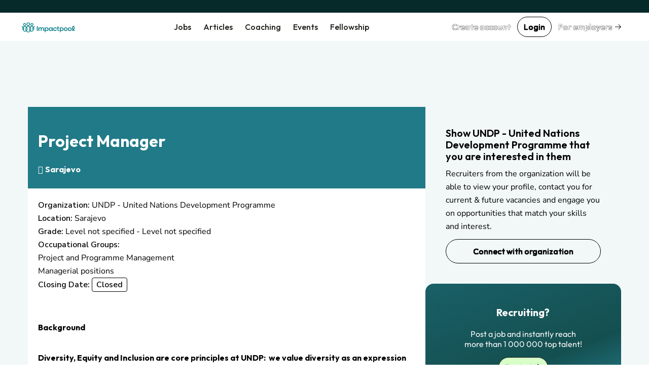

--- FILE ---
content_type: text/html; charset=utf-8
request_url: https://www.impactpool.org/jobs/995059
body_size: 18272
content:
<!DOCTYPE html>
<html lang='en'>
<head>
<meta content='IE=edge' http-equiv='X-UA-Compatible'>
<meta content='width=device-width, initial-scale=1' name='viewport'>
<meta content='false' name='turbo-prefetch'>
<title>Project Manager | UNDP - United Nations Development Programme</title>
<link href='https://fonts.googleapis.com' rel='preconnect'>
<link crossorigin='' href='https://fonts.gstatic.com' rel='preconnect'>
<link href='https://fonts.googleapis.com/css2?family=Nunito+Sans:ital,opsz,wght@0,6..12,200..1000;1,6..12,200..1000&amp;family=Outfit:wght@100..900&amp;display=swap' rel='stylesheet'>

<link rel="stylesheet" href="/assets/application-4a34f594.css" data-turbo-track="reload" />
<link rel="stylesheet" href="/assets/awd_styleguide-dca799d3.css" media="all" data-turbo-track="reload" />

<script type="importmap" data-turbo-track="reload">{
  "imports": {
    "@rails/request.js": "/assets/@rails--request.js-e7c8ed28.js",
    "application": "/assets/application-1473e525.js",
    "@hotwired/stimulus": "/assets/@hotwired--stimulus-745bd373.js",
    "@hotwired/stimulus-loading": "/assets/stimulus-loading-25917588.js",
    "@hotwired/turbo-rails": "/assets/turbo.min-8df5d25c.js",
    "just-extend": "/assets/just-extend-10a4fffb.js",
    "tinymce": "https://cdn.tiny.cloud/1/e934o2a6mwqr84ls0xoj3aqcd17iykxq6eacl1ma4hyc7c5f/tinymce/6/tinymce.min.js",
    "google-charts": "https://ga.jspm.io/npm:google-charts@2.0.0/dist/googleCharts.js",
    "@sentry/browser": "/assets/@sentry--browser-a2fcf679.js",
    "@sentry/core": "/assets/@sentry--core-22701639.js",
    "@sentry/hub": "/assets/@sentry--hub-9f0e4a2b.js",
    "@sentry/utils": "/assets/@sentry--utils-2f15e25b.js",
    "@sentry/tracing": "/assets/@sentry--tracing-c3b7827d.js",
    "@sentry/utils/esm/buildPolyfills": "https://ga.jspm.io/npm:@sentry/utils@7.12.1/esm/buildPolyfills/index.js",
    "sentry": "/assets/sentry-e4601174.js",
    "stimulus-sortable": "/assets/stimulus-sortable-b196abec.js",
    "sortablejs": "/assets/sortablejs-171087e4.js",
    "ahoy": "/assets/ahoy-8a0849c1.js",
    "@sentry-internal/browser-utils": "/assets/@sentry-internal--browser-utils-83a7fa53.js",
    "@sentry-internal/feedback": "/assets/@sentry-internal--feedback-ca734a2d.js",
    "@sentry-internal/replay": "/assets/@sentry-internal--replay-6658c732.js",
    "@sentry-internal/replay-canvas": "/assets/@sentry-internal--replay-canvas-fb18c479.js",
    "@sentry-internal/tracing": "/assets/@sentry-internal--tracing-4b280474.js",
    "stimulus-use": "/assets/stimulus-use-3a75c58f.js",
    "flatpickr": "/assets/flatpickr-9d52163b.js",
    "modules/color_palette_values": "/assets/modules/color_palette_values-88513fe7.js",
    "modules/common_charts": "/assets/modules/common_charts-49bb92f2.js",
    "modules/enableable_click_outside": "/assets/modules/enableable_click_outside-07322e3d.js",
    "modules/filter_manager": "/assets/modules/filter_manager-bdb97267.js",
    "modules/google_visualization_factory": "/assets/modules/google_visualization_factory-af7cc7a4.js",
    "modules/report_helpers": "/assets/modules/report_helpers-4a32b203.js",
    "modules/scrollend_polyfill": "/assets/modules/scrollend_polyfill-dec6a707.js",
    "controllers/academic_institution_controller": "/assets/controllers/academic_institution_controller-c0e1d8fd.js",
    "controllers/application": "/assets/controllers/application-c5a53ac6.js",
    "controllers/applications_filters_controller": "/assets/controllers/applications_filters_controller-6e9128f3.js",
    "controllers/ats_filters_controller": "/assets/controllers/ats_filters_controller-e3a79d58.js",
    "controllers/auto_close_form_dialog_controller": "/assets/controllers/auto_close_form_dialog_controller-d6d84ce6.js",
    "controllers/auto_save_controller": "/assets/controllers/auto_save_controller-2be8a8f9.js",
    "controllers/auto_submit_form_controller": "/assets/controllers/auto_submit_form_controller-d2c07a48.js",
    "controllers/autocomplete_controller": "/assets/controllers/autocomplete_controller-b9c5d592.js",
    "controllers/big_query_job_statistics_controller": "/assets/controllers/big_query_job_statistics_controller-4fa66f6b.js",
    "controllers/billing_options_controller": "/assets/controllers/billing_options_controller-a9f82ba1.js",
    "controllers/bulk_action_checkboxes_controller": "/assets/controllers/bulk_action_checkboxes_controller-caa49ae9.js",
    "controllers/campaign_booster_controller": "/assets/controllers/campaign_booster_controller-4586158b.js",
    "controllers/campaign_report_controller": "/assets/controllers/campaign_report_controller-fd5b0619.js",
    "controllers/campaign_upgrade_controller": "/assets/controllers/campaign_upgrade_controller-228c8a1d.js",
    "controllers/career_sites_controller": "/assets/controllers/career_sites_controller-cf274303.js",
    "controllers/carousel_controller": "/assets/controllers/carousel_controller-fe0b6bb8.js",
    "controllers/click_guard_controller": "/assets/controllers/click_guard_controller-359738de.js",
    "controllers/color_picker_controller": "/assets/controllers/color_picker_controller-9839ad82.js",
    "controllers/common_form_controller": "/assets/controllers/common_form_controller-f14a1695.js",
    "controllers/contact_info_toggle_controller": "/assets/controllers/contact_info_toggle_controller-79378d3d.js",
    "controllers/contrast_button_color_controller": "/assets/controllers/contrast_button_color_controller-fdb9981f.js",
    "controllers/dialog_form_controller": "/assets/controllers/dialog_form_controller-3ba2811d.js",
    "controllers/dropdown_autocomplete_controller": "/assets/controllers/dropdown_autocomplete_controller-0f8cfaad.js",
    "controllers/dropdown_controller": "/assets/controllers/dropdown_controller-7c5f5e5e.js",
    "controllers/dropzone_controller": "/assets/controllers/dropzone_controller-57be046c.js",
    "controllers/email_event_controller": "/assets/controllers/email_event_controller-1e4410d5.js",
    "controllers/email_preview_controller": "/assets/controllers/email_preview_controller-be5d3d85.js",
    "controllers/employers_dashboard_controller": "/assets/controllers/employers_dashboard_controller-286c5b46.js",
    "controllers/employers_side_menu_controller": "/assets/controllers/employers_side_menu_controller-cff5bf96.js",
    "controllers/fellowship_controller": "/assets/controllers/fellowship_controller-12c97cd8.js",
    "controllers/filter_bookmarks_controller": "/assets/controllers/filter_bookmarks_controller-65d109dc.js",
    "controllers/form_controller": "/assets/controllers/form_controller-2e44331d.js",
    "controllers/form_select_controller": "/assets/controllers/form_select_controller-93da9036.js",
    "controllers/general_dialog_controller": "/assets/controllers/general_dialog_controller-982b865b.js",
    "controllers/general_modal_controller": "/assets/controllers/general_modal_controller-fa284c5e.js",
    "controllers/global_flash_controller": "/assets/controllers/global_flash_controller-58debec8.js",
    "controllers/google_charts_controller": "/assets/controllers/google_charts_controller-6b42a88b.js",
    "controllers": "/assets/controllers/index-d98dbd98.js",
    "controllers/interview_questions_controller": "/assets/controllers/interview_questions_controller-9ef9754a.js",
    "controllers/job_description_popup_controller": "/assets/controllers/job_description_popup_controller-58489dde.js",
    "controllers/job_form_controller": "/assets/controllers/job_form_controller-68ff9fe3.js",
    "controllers/job_statistics_controller": "/assets/controllers/job_statistics_controller-9145e12d.js",
    "controllers/kanban_controller": "/assets/controllers/kanban_controller-a7e4171c.js",
    "controllers/kanban_sortable_controller": "/assets/controllers/kanban_sortable_controller-9bc5fe4a.js",
    "controllers/language_controller": "/assets/controllers/language_controller-a27aafa6.js",
    "controllers/link_controller": "/assets/controllers/link_controller-00d86c84.js",
    "controllers/local_timestamps_controller": "/assets/controllers/local_timestamps_controller-d0235dbe.js",
    "controllers/location_controller": "/assets/controllers/location_controller-d51e0f2e.js",
    "controllers/member_experience_controller": "/assets/controllers/member_experience_controller-fd430f7b.js",
    "controllers/modal_controller": "/assets/controllers/modal_controller-42c40c7f.js",
    "controllers/navigation_controller": "/assets/controllers/navigation_controller-51a79ba3.js",
    "controllers/navigation_tooltips_controller": "/assets/controllers/navigation_tooltips_controller-e79cb0bc.js",
    "controllers/newsletter_controller": "/assets/controllers/newsletter_controller-801fb5f2.js",
    "controllers/occupational_group_controller": "/assets/controllers/occupational_group_controller-6ad950c9.js",
    "controllers/overflow_tooltips_controller": "/assets/controllers/overflow_tooltips_controller-dcd7e69a.js",
    "controllers/overlay_controller": "/assets/controllers/overlay_controller-d35a29ee.js",
    "controllers/pagination_controller": "/assets/controllers/pagination_controller-33fec3b4.js",
    "controllers/password_confirmation_controller": "/assets/controllers/password_confirmation_controller-f5a136e8.js",
    "controllers/password_meter_controller": "/assets/controllers/password_meter_controller-059b3f2a.js",
    "controllers/patron_invite_controller": "/assets/controllers/patron_invite_controller-b3abb272.js",
    "controllers/performance_report_controller": "/assets/controllers/performance_report_controller-fde9d6e4.js",
    "controllers/presearch_controller": "/assets/controllers/presearch_controller-f994eafb.js",
    "controllers/profile_dialog_controller": "/assets/controllers/profile_dialog_controller-fc25e9a3.js",
    "controllers/profile_view_tab_controller": "/assets/controllers/profile_view_tab_controller-a352405d.js",
    "controllers/profile_view_tags_controller": "/assets/controllers/profile_view_tags_controller-65750306.js",
    "controllers/profile_view_toggle_controller": "/assets/controllers/profile_view_toggle_controller-49790e1a.js",
    "controllers/questions_controller": "/assets/controllers/questions_controller-91d8af13.js",
    "controllers/rate_controller": "/assets/controllers/rate_controller-f848cc60.js",
    "controllers/read_more_controller": "/assets/controllers/read_more_controller-851d173d.js",
    "controllers/referral_controller": "/assets/controllers/referral_controller-105494ed.js",
    "controllers/reject_app_stage_controller": "/assets/controllers/reject_app_stage_controller-2846ef5d.js",
    "controllers/requirement_filters_controller": "/assets/controllers/requirement_filters_controller-c1d8011d.js",
    "controllers/requirement_questions_controller": "/assets/controllers/requirement_questions_controller-1c616f61.js",
    "controllers/screen_width_monitor_controller": "/assets/controllers/screen_width_monitor_controller-d179d910.js",
    "controllers/search_filters_controller": "/assets/controllers/search_filters_controller-65e685f5.js",
    "controllers/search_popup_controller": "/assets/controllers/search_popup_controller-915cf7a0.js",
    "controllers/see_more_controller": "/assets/controllers/see_more_controller-b171e6f9.js",
    "controllers/selects_controller": "/assets/controllers/selects_controller-179036ff.js",
    "controllers/sidebar_filters_controller": "/assets/controllers/sidebar_filters_controller-64916df7.js",
    "controllers/sortable_controller": "/assets/controllers/sortable_controller-4c42d3e7.js",
    "controllers/spinner_controller": "/assets/controllers/spinner_controller-5349e781.js",
    "controllers/stage_dropdown_controller": "/assets/controllers/stage_dropdown_controller-40317d5a.js",
    "controllers/table_hover_controller": "/assets/controllers/table_hover_controller-61e44cbe.js",
    "controllers/table_scroll_controller": "/assets/controllers/table_scroll_controller-f5974561.js",
    "controllers/tabs_controller": "/assets/controllers/tabs_controller-9b4c0e44.js",
    "controllers/tag_form_controller": "/assets/controllers/tag_form_controller-81fec8a0.js",
    "controllers/talent_details_controller": "/assets/controllers/talent_details_controller-af3cfcac.js",
    "controllers/talent_filters_controller": "/assets/controllers/talent_filters_controller-f4dfba79.js",
    "controllers/talent_invite_controller": "/assets/controllers/talent_invite_controller-8f165a46.js",
    "controllers/talent_search_controller": "/assets/controllers/talent_search_controller-3b1331e6.js",
    "controllers/talents_counter_controller": "/assets/controllers/talents_counter_controller-adbd5d0c.js",
    "controllers/talents_report_controller": "/assets/controllers/talents_report_controller-2522a771.js",
    "controllers/tinymce_controller": "/assets/controllers/tinymce_controller-b6d88daa.js",
    "controllers/tinymce_simple_controller": "/assets/controllers/tinymce_simple_controller-08e0a525.js",
    "controllers/toggle_controller": "/assets/controllers/toggle_controller-00630593.js",
    "controllers/toggle_disabled_controller": "/assets/controllers/toggle_disabled_controller-1ecd8e11.js",
    "controllers/tooltips_controller": "/assets/controllers/tooltips_controller-162e59f7.js",
    "controllers/typeahead_controller": "/assets/controllers/typeahead_controller-db3e0f6f.js",
    "controllers/typeahead_dropdown_controller": "/assets/controllers/typeahead_dropdown_controller-b1ad99ad.js",
    "controllers/video_player_controller": "/assets/controllers/video_player_controller-5de1633a.js"
  }
}</script>
<link rel="modulepreload" href="/assets/@rails--request.js-e7c8ed28.js">
<link rel="modulepreload" href="/assets/application-1473e525.js">
<link rel="modulepreload" href="/assets/@hotwired--stimulus-745bd373.js">
<link rel="modulepreload" href="/assets/stimulus-loading-25917588.js">
<link rel="modulepreload" href="/assets/turbo.min-8df5d25c.js">
<link rel="modulepreload" href="/assets/just-extend-10a4fffb.js">
<link rel="modulepreload" href="https://cdn.tiny.cloud/1/e934o2a6mwqr84ls0xoj3aqcd17iykxq6eacl1ma4hyc7c5f/tinymce/6/tinymce.min.js">
<link rel="modulepreload" href="https://ga.jspm.io/npm:google-charts@2.0.0/dist/googleCharts.js">
<link rel="modulepreload" href="/assets/@sentry--browser-a2fcf679.js">
<link rel="modulepreload" href="/assets/@sentry--core-22701639.js">
<link rel="modulepreload" href="/assets/@sentry--hub-9f0e4a2b.js">
<link rel="modulepreload" href="/assets/@sentry--utils-2f15e25b.js">
<link rel="modulepreload" href="/assets/@sentry--tracing-c3b7827d.js">
<link rel="modulepreload" href="https://ga.jspm.io/npm:@sentry/utils@7.12.1/esm/buildPolyfills/index.js">
<link rel="modulepreload" href="/assets/sentry-e4601174.js">
<link rel="modulepreload" href="/assets/stimulus-sortable-b196abec.js">
<link rel="modulepreload" href="/assets/sortablejs-171087e4.js">
<link rel="modulepreload" href="/assets/ahoy-8a0849c1.js">
<link rel="modulepreload" href="/assets/@sentry-internal--browser-utils-83a7fa53.js">
<link rel="modulepreload" href="/assets/@sentry-internal--feedback-ca734a2d.js">
<link rel="modulepreload" href="/assets/@sentry-internal--replay-6658c732.js">
<link rel="modulepreload" href="/assets/@sentry-internal--replay-canvas-fb18c479.js">
<link rel="modulepreload" href="/assets/@sentry-internal--tracing-4b280474.js">
<link rel="modulepreload" href="/assets/stimulus-use-3a75c58f.js">
<link rel="modulepreload" href="/assets/flatpickr-9d52163b.js">
<link rel="modulepreload" href="/assets/modules/color_palette_values-88513fe7.js">
<link rel="modulepreload" href="/assets/modules/common_charts-49bb92f2.js">
<link rel="modulepreload" href="/assets/modules/enableable_click_outside-07322e3d.js">
<link rel="modulepreload" href="/assets/modules/filter_manager-bdb97267.js">
<link rel="modulepreload" href="/assets/modules/google_visualization_factory-af7cc7a4.js">
<link rel="modulepreload" href="/assets/modules/report_helpers-4a32b203.js">
<link rel="modulepreload" href="/assets/modules/scrollend_polyfill-dec6a707.js">
<link rel="modulepreload" href="/assets/controllers/academic_institution_controller-c0e1d8fd.js">
<link rel="modulepreload" href="/assets/controllers/application-c5a53ac6.js">
<link rel="modulepreload" href="/assets/controllers/applications_filters_controller-6e9128f3.js">
<link rel="modulepreload" href="/assets/controllers/ats_filters_controller-e3a79d58.js">
<link rel="modulepreload" href="/assets/controllers/auto_close_form_dialog_controller-d6d84ce6.js">
<link rel="modulepreload" href="/assets/controllers/auto_save_controller-2be8a8f9.js">
<link rel="modulepreload" href="/assets/controllers/auto_submit_form_controller-d2c07a48.js">
<link rel="modulepreload" href="/assets/controllers/autocomplete_controller-b9c5d592.js">
<link rel="modulepreload" href="/assets/controllers/big_query_job_statistics_controller-4fa66f6b.js">
<link rel="modulepreload" href="/assets/controllers/billing_options_controller-a9f82ba1.js">
<link rel="modulepreload" href="/assets/controllers/bulk_action_checkboxes_controller-caa49ae9.js">
<link rel="modulepreload" href="/assets/controllers/campaign_booster_controller-4586158b.js">
<link rel="modulepreload" href="/assets/controllers/campaign_report_controller-fd5b0619.js">
<link rel="modulepreload" href="/assets/controllers/campaign_upgrade_controller-228c8a1d.js">
<link rel="modulepreload" href="/assets/controllers/career_sites_controller-cf274303.js">
<link rel="modulepreload" href="/assets/controllers/carousel_controller-fe0b6bb8.js">
<link rel="modulepreload" href="/assets/controllers/click_guard_controller-359738de.js">
<link rel="modulepreload" href="/assets/controllers/color_picker_controller-9839ad82.js">
<link rel="modulepreload" href="/assets/controllers/common_form_controller-f14a1695.js">
<link rel="modulepreload" href="/assets/controllers/contact_info_toggle_controller-79378d3d.js">
<link rel="modulepreload" href="/assets/controllers/contrast_button_color_controller-fdb9981f.js">
<link rel="modulepreload" href="/assets/controllers/dialog_form_controller-3ba2811d.js">
<link rel="modulepreload" href="/assets/controllers/dropdown_autocomplete_controller-0f8cfaad.js">
<link rel="modulepreload" href="/assets/controllers/dropdown_controller-7c5f5e5e.js">
<link rel="modulepreload" href="/assets/controllers/dropzone_controller-57be046c.js">
<link rel="modulepreload" href="/assets/controllers/email_event_controller-1e4410d5.js">
<link rel="modulepreload" href="/assets/controllers/email_preview_controller-be5d3d85.js">
<link rel="modulepreload" href="/assets/controllers/employers_dashboard_controller-286c5b46.js">
<link rel="modulepreload" href="/assets/controllers/employers_side_menu_controller-cff5bf96.js">
<link rel="modulepreload" href="/assets/controllers/fellowship_controller-12c97cd8.js">
<link rel="modulepreload" href="/assets/controllers/filter_bookmarks_controller-65d109dc.js">
<link rel="modulepreload" href="/assets/controllers/form_controller-2e44331d.js">
<link rel="modulepreload" href="/assets/controllers/form_select_controller-93da9036.js">
<link rel="modulepreload" href="/assets/controllers/general_dialog_controller-982b865b.js">
<link rel="modulepreload" href="/assets/controllers/general_modal_controller-fa284c5e.js">
<link rel="modulepreload" href="/assets/controllers/global_flash_controller-58debec8.js">
<link rel="modulepreload" href="/assets/controllers/google_charts_controller-6b42a88b.js">
<link rel="modulepreload" href="/assets/controllers/index-d98dbd98.js">
<link rel="modulepreload" href="/assets/controllers/interview_questions_controller-9ef9754a.js">
<link rel="modulepreload" href="/assets/controllers/job_description_popup_controller-58489dde.js">
<link rel="modulepreload" href="/assets/controllers/job_form_controller-68ff9fe3.js">
<link rel="modulepreload" href="/assets/controllers/job_statistics_controller-9145e12d.js">
<link rel="modulepreload" href="/assets/controllers/kanban_controller-a7e4171c.js">
<link rel="modulepreload" href="/assets/controllers/kanban_sortable_controller-9bc5fe4a.js">
<link rel="modulepreload" href="/assets/controllers/language_controller-a27aafa6.js">
<link rel="modulepreload" href="/assets/controllers/link_controller-00d86c84.js">
<link rel="modulepreload" href="/assets/controllers/local_timestamps_controller-d0235dbe.js">
<link rel="modulepreload" href="/assets/controllers/location_controller-d51e0f2e.js">
<link rel="modulepreload" href="/assets/controllers/member_experience_controller-fd430f7b.js">
<link rel="modulepreload" href="/assets/controllers/modal_controller-42c40c7f.js">
<link rel="modulepreload" href="/assets/controllers/navigation_controller-51a79ba3.js">
<link rel="modulepreload" href="/assets/controllers/navigation_tooltips_controller-e79cb0bc.js">
<link rel="modulepreload" href="/assets/controllers/newsletter_controller-801fb5f2.js">
<link rel="modulepreload" href="/assets/controllers/occupational_group_controller-6ad950c9.js">
<link rel="modulepreload" href="/assets/controllers/overflow_tooltips_controller-dcd7e69a.js">
<link rel="modulepreload" href="/assets/controllers/overlay_controller-d35a29ee.js">
<link rel="modulepreload" href="/assets/controllers/pagination_controller-33fec3b4.js">
<link rel="modulepreload" href="/assets/controllers/password_confirmation_controller-f5a136e8.js">
<link rel="modulepreload" href="/assets/controllers/password_meter_controller-059b3f2a.js">
<link rel="modulepreload" href="/assets/controllers/patron_invite_controller-b3abb272.js">
<link rel="modulepreload" href="/assets/controllers/performance_report_controller-fde9d6e4.js">
<link rel="modulepreload" href="/assets/controllers/presearch_controller-f994eafb.js">
<link rel="modulepreload" href="/assets/controllers/profile_dialog_controller-fc25e9a3.js">
<link rel="modulepreload" href="/assets/controllers/profile_view_tab_controller-a352405d.js">
<link rel="modulepreload" href="/assets/controllers/profile_view_tags_controller-65750306.js">
<link rel="modulepreload" href="/assets/controllers/profile_view_toggle_controller-49790e1a.js">
<link rel="modulepreload" href="/assets/controllers/questions_controller-91d8af13.js">
<link rel="modulepreload" href="/assets/controllers/rate_controller-f848cc60.js">
<link rel="modulepreload" href="/assets/controllers/read_more_controller-851d173d.js">
<link rel="modulepreload" href="/assets/controllers/referral_controller-105494ed.js">
<link rel="modulepreload" href="/assets/controllers/reject_app_stage_controller-2846ef5d.js">
<link rel="modulepreload" href="/assets/controllers/requirement_filters_controller-c1d8011d.js">
<link rel="modulepreload" href="/assets/controllers/requirement_questions_controller-1c616f61.js">
<link rel="modulepreload" href="/assets/controllers/screen_width_monitor_controller-d179d910.js">
<link rel="modulepreload" href="/assets/controllers/search_filters_controller-65e685f5.js">
<link rel="modulepreload" href="/assets/controllers/search_popup_controller-915cf7a0.js">
<link rel="modulepreload" href="/assets/controllers/see_more_controller-b171e6f9.js">
<link rel="modulepreload" href="/assets/controllers/selects_controller-179036ff.js">
<link rel="modulepreload" href="/assets/controllers/sidebar_filters_controller-64916df7.js">
<link rel="modulepreload" href="/assets/controllers/sortable_controller-4c42d3e7.js">
<link rel="modulepreload" href="/assets/controllers/spinner_controller-5349e781.js">
<link rel="modulepreload" href="/assets/controllers/stage_dropdown_controller-40317d5a.js">
<link rel="modulepreload" href="/assets/controllers/table_hover_controller-61e44cbe.js">
<link rel="modulepreload" href="/assets/controllers/table_scroll_controller-f5974561.js">
<link rel="modulepreload" href="/assets/controllers/tabs_controller-9b4c0e44.js">
<link rel="modulepreload" href="/assets/controllers/tag_form_controller-81fec8a0.js">
<link rel="modulepreload" href="/assets/controllers/talent_details_controller-af3cfcac.js">
<link rel="modulepreload" href="/assets/controllers/talent_filters_controller-f4dfba79.js">
<link rel="modulepreload" href="/assets/controllers/talent_invite_controller-8f165a46.js">
<link rel="modulepreload" href="/assets/controllers/talent_search_controller-3b1331e6.js">
<link rel="modulepreload" href="/assets/controllers/talents_counter_controller-adbd5d0c.js">
<link rel="modulepreload" href="/assets/controllers/talents_report_controller-2522a771.js">
<link rel="modulepreload" href="/assets/controllers/tinymce_controller-b6d88daa.js">
<link rel="modulepreload" href="/assets/controllers/tinymce_simple_controller-08e0a525.js">
<link rel="modulepreload" href="/assets/controllers/toggle_controller-00630593.js">
<link rel="modulepreload" href="/assets/controllers/toggle_disabled_controller-1ecd8e11.js">
<link rel="modulepreload" href="/assets/controllers/tooltips_controller-162e59f7.js">
<link rel="modulepreload" href="/assets/controllers/typeahead_controller-db3e0f6f.js">
<link rel="modulepreload" href="/assets/controllers/typeahead_dropdown_controller-b1ad99ad.js">
<link rel="modulepreload" href="/assets/controllers/video_player_controller-5de1633a.js">
<script type="module">import "application"</script>
<script type="module">import "sentry"</script>
<meta name="csrf-param" content="authenticity_token" />
<meta name="csrf-token" content="4p3B7MKJ9WOm29DStvsmn2tS1ZlgqF478lx4LqbG4CXwV-j-r7E9EJIyYW9zok50NriCrQnnI337Rmq7iVY9nA" />
<meta name="csp-nonce" />
<meta content='ca557a7af70e408bad249a261e58bfa3-3c0e8a5f456d4700-0' name='sentry-trace'>
<link href='/favicon.ico' rel='shortcut icon'>
<link href='/apple-touch-icon-57x57.png' rel='apple-touch-icon-precomposed' sizes='57x57'>
<link href='/apple-touch-icon-60x60.png' rel='apple-touch-icon-precomposed' sizes='60x60'>
<link href='/apple-touch-icon-72x72.png' rel='apple-touch-icon-precomposed' sizes='72x72'>
<link href='/apple-touch-icon-76x76.png' rel='apple-touch-icon-precomposed' sizes='76x76'>
<link href='/apple-touch-icon-114x114.png' rel='apple-touch-icon-precomposed' sizes='114x114'>
<link href='/apple-touch-icon-120x120.png' rel='apple-touch-icon-precomposed' sizes='120x120'>
<link href='/apple-touch-icon-144x144.png' rel='apple-touch-icon-precomposed' sizes='144x144'>
<link href='/apple-touch-icon-152x152.png' rel='apple-touch-icon-precomposed' sizes='152x152'>
<link href='/favicon-16x16.png' rel='icon' sizes='16x16' type='image/png'>
<link href='/favicon-32x32.png' rel='icon' sizes='32x32' type='image/png'>
<link href='/favicon-96x96.png' rel='icon' sizes='96x96' type='image/png'>
<link href='/favicon-128.png' rel='icon' sizes='128x128' type='image/png'>
<link href='/favicon-196x196.png' rel='icon' sizes='196x196' type='image/png'>

<link rel="manifest" href="/manifest.json">

<link href='https://twitter.com/impactpool' rel='me'>
<meta content='Jobs in United Nations, NGO, European Union' name='application-name'>
<meta content='/browserconfig.xml' name='msapplication-config'>
<meta content='15E4iXrNOg3znO7DZWbp3SwpUKl17FBi_D7-CelVFB' name='_globalsign-domain-verification'>
<meta content='summary' name='twitter:card'>
<meta content='@impactpool' name='twitter:site'>
<meta content='@impactpool' name='twitter:creator'>
<meta content='UNDP - United Nations Development Programme vacancy: Project Manager in Sarajevo' name='description'>
<meta content='UNDP - United Nations Development Programme vacancy: Project Manager in Sarajevo' property='og:description'>
<meta content='Project Manager | UNDP - United Nations Development Programme' property='og:title'>
<meta content='https://www.impactpool.org/jobs/995059' property='og:url'>
<meta content='1558595461035753' property='fb:app_id'>
<meta content='https://www.impactpool.org/assets/impactpool-icon-d4a173ff.svg' property='og:image'>
<meta content='Impactpool | Jobs in United Nations, NGO, European Union' name='author'>

<script>
  window.dataLayer = window.dataLayer || [];
  var category = "";
  var content_name = "";
  var userId = "";
  dataLayer.push({
    'product_category': category,
    'content_name': content_name,
    'userId': userId,
  });
</script>
<script async data-turbo-track='reload' defer id='hs-script-loader' src='//js-eu1.hs-scripts.com/145604505.js' type='text/javascript'></script>
<script async defer id='cookieyes' src='https://cdn-cookieyes.com/client_data/9d61a60379d2aa796d6b4787/script.js' type='text/javascript'></script>
<script async crossorigin='anonymous' data-turbo-track='reload' src='https://pagead2.googlesyndication.com/pagead/js/adsbygoogle.js?client=ca-pub-8703682182702853'></script>
<script async data-turbo-track='reload' src='https://www.googletagmanager.com/gtag/js?id=GTM-WC88C7'></script>
<script>
  document.addEventListener("turbo:load", function(event) {
    <!-- Google Tag Manager -->
    (function(w,d,s,l,i){w[l]=w[l]||[];w[l].push({'gtm.start':
    new Date().getTime(),event:'gtm.js'});var f=d.getElementsByTagName(s)[0],
    j=d.createElement(s),dl=l!='dataLayer'?'&l='+l:'';j.async=true;j.src=
    'https://www.googletagmanager.com/gtm.js?id='+i+dl+ '&gtm_auth=kZWgUcEs4tVzukBG76BtIA&gtm_preview=env-7&gtm_cookies_win=x';f.parentNode.insertBefore(j,f);
    })(window,document,'script','dataLayer','GTM-WC88C7');
    <!-- End Google Tag Manager -->
    }, false)
</script>
</head>
<body class='home'>
<div class='turbo-progress-bar'></div>
<!-- Google Tag Manager -->
<noscript>
<iframe height='0' src='https://www.googletagmanager.com/ns.html?id=GTM-WC88C7&amp;gtm_auth=kZWgUcEs4tVzukBG76BtIA&amp;gtm_preview=env-7&amp;gtm_cookies_win=x' style='display:none;visibility:hidden' width='0'></iframe>
</noscript>
<div class='page-wrap' data-controller='general-dialog'>

<dialog closedby='any' data-general-dialog-target='dialog' type='small'>
<div class='ip-layout' direction='column' fullwidth gap='3'>
<div class='header'>
<div class='ip-typography' data-general-dialog-target='title' type='subHeading'></div>
<a class='close-button' data-action='click-&gt;general-dialog#close' href=''>
<img src="/assets/icons/phosphor/x__regular-804a9eb8.svg" loading="lazy" />
</a>
</div>
<div class='main'>
<turbo-frame data-general-dialog-target="frame" id="general_dialog" src=""><img style="width: 16px; height: 16px;" src="/assets/icons/spinner-49a88df9.svg" loading="lazy" />
</turbo-frame></div>
</div>
<div class='footer' data-general-dialog-target='footer'></div>
</dialog>

<nav data-controller='toggle' id='top-navigation-menu'>
<div align='center' class='ip-layout' justify='space-between'>
<a href="/"><img src="/assets/impactpool-logo-b8f3afa0.svg" loading="lazy" /></a>
<ul class='main-nav'>
<li><a class="activeurl" href="/search">Jobs</a></li>
<li><a href="/career-resources?personalized=false">Articles</a></li>
<li><a href="/coaching">Coaching</a></li>
<li><a href="/events">Events</a></li>
<li><a href="/fellows">Fellowship</a></li>
</ul>
<div align='center' class='ip-layout' gap='1'>
<a data-category="join-button" onclick="dataLayer.push({&#39;event&#39;: &#39;join-button&#39;, &#39;label&#39;: &#39;top-menu&#39;})" data-action="click-&gt;general-dialog#open" data-title="Create your account" data-url="/signup" class="ip-cta" cta-type="gray" href="/signup">Create account</a>
<a data-action="click-&gt;general-dialog#open" data-title="Login" data-url="/signin" class="ip-cta" cta-type="outline" href="/signin">Login</a>
<a class="ip-cta" cta-type="warning" href="/employers?utm_campaign=top-nav&amp;utm_medium=link&amp;utm_source=impactpool"><span>For employers</span>
<img style="margin-left: 4px; vertical-align: middle;" src="/assets/icons/phosphor/arrow-right__regular-336ed712.svg" loading="lazy" />
</a><div class='mobile-menu-toggle ip-dropdown' data-controller='dropdown'>
<input class='ip-dropdown-control' data-dropdown-target='toggle' type='checkbox'>
<button name="button" type="button"><img alt="Menu" width="24" height="24" src="/assets/icons/list-e0006635.svg" loading="lazy" />
<span style='display: none'>Mobile Menu</span>
</button><div class='ip-dropdown-menu' dropdown-direction='down' style='right: -24px; top: 140%;'>
<div class='ip-dropdown-overflow-helper'>
<ul class='ip-dropdown-scroll-container ip-layout' direction='column' gap='0'>
<li style='padding: 0;'>
<a class="ip-dropdown-link" href="/search"><span>Jobs</span>
</a></li>
<li>
<a class="ip-dropdown-link" href="/career-resources"><span>Articles</span>
</a></li>
<li>
<a class="ip-dropdown-link" href="/coaching"><span>Coaching</span>
</a></li>
<li>
<a class="ip-dropdown-link" href="/events"><span>Events</span>
</a></li>
<li>
<a class="ip-dropdown-link" href="/fellows"><span>Fellowship</span>
</a></li>
<div class='ip-layout' direction='column' gap='1' style='margin-block: 24px;'>
<li style='display: flex; padding: 0;'>
<a class="ip-cta" cta-type="gray" data-action="click-&gt;general-dialog#open" data-title="Create your account" data-url="/signup" style="flex: 1;" href="/signup"><span>Create account</span>
</a></li>
<li style='display: flex;'>
<a class="ip-cta" cta-type="outline" data-action="click-&gt;general-dialog#open" data-title="Login" data-url="/signin" style="flex: 1;" href="/signin"><span>Login</span>
</a></li>
</div>
<li style='display: flex;'>
<a class="ip-cta" cta-type="warning" style="flex: 1;" href="/employers?utm_campaign=top-nav&amp;utm_medium=link&amp;utm_source=impactpool"><span>For employers</span>
<img style="margin-left: 4px; vertical-align: middle;" src="/assets/icons/phosphor/arrow-right__regular-336ed712.svg" loading="lazy" />
</a></li>
</ul>
</div>
</div>
</div>
</div>
</div>
</nav>


<div class='ip-layout' id='vacancy' justify='center' nomarginreset>
<div class='ip-layout with-margin-top-lg' fluid-type-lg justify='center' nomarginreset width='fluid-old-bootstrap-container' wrap='nowrap'>
<main class='job-col with-margin-top-xl ip-layout' direction='column' fullwidth nomarginreset override-page-css>
<section class='job-title'>
<h1>Project Manager</h1>
<h2>Sarajevo</h2>
</section>
<section class='details ip-layout' fluid-type-lg-reversed two_thirds>
<ul>
<li class='ip-typography' type='body'>
<span class='ip-typography' type='bodyEmphasis'>Organization:</span>
UNDP - United Nations Development Programme
</li>
<li class='ip-typography' type='body'>
<span class='ip-typography' type='bodyEmphasis'>Location:</span>

Sarajevo
</li>
<li class='ip-typography' type='body'>
<span class='ip-typography' type='bodyEmphasis'>Grade:</span>
Level not specified - 
Level not specified
</li>
<li class='ip-typography' type='body'>
<span class='ip-typography' type='bodyEmphasis'>Occupational Groups:</span>
<ul>
<li>Project and Programme Management</li>
<li>Managerial positions</li>
</ul>
</li>
<li class='ip-typography' type='body'>
<span class='ip-typography' type='bodyEmphasis'>Closing Date:</span>
<span badge-size='small' badge-type='info' class='ip-badge'>
<span class='ip-badge-text'>Closed</span>
</span>

</li>
<br>
</ul>
<div class='logo'>
<a href="/organizations/2/undp-united-nations-development-programme">
</a>
</div>
</section>

<section class='ip-layout' direction='column' justify='center'>
<div class='job-description' fullwidth>
<div>
 <strong>Background</strong>
</div>
<div>
 <br>&nbsp;
</div>
<div>
 <strong>Diversity, Equity and Inclusion are core principles at UNDP:&nbsp; we value diversity as an expression of the multiplicity of nations and cultures where we operate, we foster inclusion as a way of ensuring all personnel are empowered to contribute to our mission, and we ensure equity and fairness in all our actions. Taking a ‘leave no one behind’ approach to our diversity efforts means increasing representation of underserved populations. People who identify as belonging to marginalized or excluded populations are strongly encouraged to apply. Learn more about working at UNDP including our values and </strong><a href="https://www.undp.org/careers" target="_blank"><strong>inspiring stories.</strong></a>
</div>
<div>
 <br>&nbsp;
</div>
<div>
 <strong>UNDP does not tolerate sexual exploitation and abuse, any kind of harassment, including sexual harassment, and discrimination. All selected candidates will, therefore, undergo rigorous reference and background checks.</strong>
</div>
<div>
 &nbsp;
</div>
<p>The United Nations Development Programme (UNDP) is the UN’s global development network, working in more than 170 countries and territories. In Bosnia and Herzegovina, UNDP is committed to helping the country through strengthened national and local capacities to carry out political, economic, and social reforms and promote development. In the programmatic period 2021-2025, UNDP BiH supports the following programme priorities: (a) access to justice and increased human security; (b) reduction of regional, economic, and social disparities; (c) sustainable management of environmental and energy resources, and green jobs creation; and (d) access to services and employment opportunities for the most vulnerable. In all areas, there will be an emphasis on conflict-sensitive, integrated, and innovative programme design complementing country priorities and tailored to the post-floods recovery needs.&nbsp;</p>
<p>The Energy and Environment Sector&nbsp;(EE) of the UNDP in Bosnia and Herzegovina&nbsp;implements projects in the field of Climate Change Mitigation, Climate Change Adaptation, Disaster Risk Reduction and Environmental Development geared towards decreasing economic, social and territorial disparities and sustainable management of environmental and energy resources, and green jobs creation through coordinated approach by national and subnational actors. All interventions are realized in close collaboration with relevant government stakeholders, other UN agencies, multi-lateral and bi-lateral donors, private sector and civil society.</p>
<p>The Project will enable Bosnia and Herzegovina to prepare and submit its First Biennial Transparency Report (BTR1) as stand-alone report and Fifth National Communication and Second Biennial Transparency Report (NC5/BTR2) as combined report, to meet its reporting obligations under the UNFCCC and the Paris Agreement in line with the Modalities, Procedures and Guidelines (MPGs) for the transparency framework for action and support referred to in Article 13 of the Paris Agreement (<a href="https://unfccc.int/sites/default/files/resource/CMA2018_03a02E.pdf" target="_blank">Decision 18/CMA.1</a>) and the guidance on operationalizing the MPGs as per&nbsp;<a href="https://unfccc.int/sites/default/files/resource/cma2021_L21E.pdf" target="_blank">Decision 5/CMA.3</a>. In addition, the project will also enable Bosnia and Herzegovina to prepare and submit its Adaptation Communication to the UNFCCC as a component of the BTR1 and NC5/BTR2 in line with Article 7 of the PA and Decision 9/CMA.1. The project will further strengthen technical and institutional capacity to assist Bosnia and Herzegovina mainstream climate change concerns into sectoral and national development priorities and to enable the Entity and State Level Governments to respond to international environmental obligations by strengthening and giving continuity to the institutional and technical capacity development that has been initiated and sustained by the National Communications, Biennial Update Reports and CBIT project/processes to date.&nbsp;</p>
<p>The Project has been financed by the Global Environment Facility (GEF) and is directly implemented by UNDP Bosnia and Herzegovina Country Office.</p>
<div>
 &nbsp;
</div>
<div>
 <strong>Duties and Responsibilities</strong>
</div>
<div>
 <br>Under the supervision of the&nbsp;Energy and Environment Sector Leader&nbsp;and in consultations with the Project Board, the Project Manager (PM) is responsible for day-to-day management, coordination and supervision of implementation of the Project “Development of the First Biennial Transparency Report of Bosnia and Herzegovina and the Fifth National Communication and Second Biennial Transparency Report as combined report under the UNFCCC (BTR1 – NC5/BTR2)”.
</div>
<p>The Project Manager is expected to establish and maintain close cooperation with UNFCCC Focal Point for BIH, namely the Ministry of Spatial Planning, Construction, and Ecology of Republik Srpska&nbsp;in Banja Luka.</p>
<div>
 The incumbent’s duties are outlined below and are to be undertaken with due respect to UNDP regulations and rules as well as internal control framework, and in line with the guidance of the Project Board:
</div>
<p><strong>Overall project management:</strong></p>
<ul>
 <li>Ensure sound project management of and take full responsibility for the implementation of the project activities, as per the project documents and UNDP rules and regulations;</li>
 <li>Develop annual activity and procurement work plans, as well as budgets based on expected year-end outputs, and ensure close monitoring of activities and delivery;</li>
 <li>Report to the Project Board to assure the overall direction and integrity of the programme;</li>
 <li>Provide direction and guidance to the Project Team;</li>
 <li>Build, motivate and lead a high performing team consisting of project personnel, expert consultants, service providers and conduct performance assessments of the team, as per UNDP rules and regulations;&nbsp;</li>
 <li>Provide inputs in identification of linkages between the project and other related projects in UNDP, in BiH, or beyond, maximizing the efficient and effective use of resources;</li>
 <li>Secure proper and efficient use of project budget, as per the project document;</li>
 <li>Manage financial allocations and approve expenditures according to authority delegated and ensure timely payments in accordance with UNDP rules and regulations;&nbsp;</li>
 <li>Apply UNDP programming tools and policies as explained in the Results Management Guide;</li>
 <li>Coordinate the recruitment of project personnel;</li>
 <li>Ensure proper use and maintenance of project equipment and office records and any other documentation by the project personnel;&nbsp;</li>
 <li>Complies with security and safety requirements and regulations and ensures the same are respected by all project personnel.</li>
</ul>
<p><strong>Policy advice and technical guidance:</strong></p>
<ul>
 <li>Provide conceptual guidance and technical advice to the Project team and Project counterparts;</li>
 <li>Provide strategic leadership and steer the regulatory and policy formulation processes within the Project in line with Project document, observing the application of EU standards and international standards and conventions in these processes and ensuring sustainable and lasting changes;</li>
 <li>Formulate strategic approach and provide technical assistance to national, entity and local level institutions;</li>
 <li>Participate in project-level committees, policy and capacity development working groups and events;</li>
 <li>Ensure that achieved policy and legislative work is mainstreamed within the Project field work, other relevant UNDP-implemented interventions, as well as promote their applications beyond UNDP scope of work;</li>
 <li>Provide advice related to the GEF processes;</li>
 <li>Provide technical support and back-up services to EE Sector Leader.</li>
</ul>
<p><strong>Project monitoring, reporting and quality assurance based on the principle of result-based management:</strong></p>
<ul>
 <li>Review on a regular basis projects details, schedules, deliverables and budget as articulated in the Annual Work Plan – AWP (evidence of progress towards expected outputs, according to schedule, within budget) with the project team;</li>
 <li>Monitor and analyse Project progress, using applicable monitoring &amp; evaluation and risk management tools in UNDP Online Management Tool and Project Information Management System;</li>
 <li>Manage and monitor the identified project risks and issues; submit new risks and issues to the Project Board for consideration and decision if required; update the status of project risks and issues by maintaining the logs;</li>
 <li>Ensure timely submission of the Project Progress / Annual Narrative and Financial Reports and other reports as may be required by the UNDP and Project Board;&nbsp;</li>
 <li>Monitor and analyze the project environment and progress, using applicable monitoring and evaluation and risk management tools where relevant;</li>
 <li>Advice on timely readjustment of project strategies and corrective actions as necessary;</li>
 <li>Carry regular, announced and unannounced performance of the project team, as well as conduct field visits and quality checks of project events, sites and activities;&nbsp;</li>
 <li>Prepare analytical reviews and systematically capture lessons learnt from the project implementation; identify follow-up actions and submit them for consideration to the Project Board;</li>
 <li>Submission of annual Project Implementation Reviews and other required progress reports to the Project Board and the UNDP in accordance with the section “Monitoring and Evaluation” of the Project Document.</li>
</ul>
<p><strong>Knowledge management and gender equality:</strong></p>
<ul>
 <li>Ensure wide dissemination and visibility of project achievements;</li>
 <li>Support continuous learning by the project team;</li>
 <li>Ensure dissemination of information and knowledge management within the team for effective project implementation;</li>
 <li>Ensure that achieved project key results, knowledge tools and products have been mainstreamed within the project field work, as well as within other relevant UNDP interventions and support their popularization and application beyond UNDP scope of work;</li>
 <li>Manage the transfer of projects deliverables, documents, files, equipment and materials to national beneficiaries;</li>
 <li>Ensures gender is effectively mainstreamed throughout the project activities, work plans, budgets, reports, researches, analyses and, where specifically relevant, analyzed in detail;</li>
 <li>Ensures knowledge on gender equality is incorporated in Project knowledge management activities and products.</li>
</ul>
<p><strong>Partnership and advocacy:</strong></p>
<ul>
 <li>Establish and maintain good working relations with relevant institutional and organizational partners at state, entity and local levels, as well as with main international organizations as relevant for the project implementation;</li>
 <li>Arrange, prepare and follow-up on meetings with direct stakeholders such as local, cantonal and national Government, public enterprises established for management of protected areas, affected local communities and/or NGOs representing local or wider environment/ecological concerns), project consultants and contractors;</li>
 <li>Encourage active participation of all stakeholders in order to promote empowerment and ownership of national counterparts and stakeholders;</li>
 <li>Actively work on the relationships with the local authorities and other project stakeholders, ensuring full understanding, cooperation and a best fit of the program activities with the needs of the beneficiaries;</li>
 <li>Animate effective dialogue with partners and among stakeholders and engage with relevant donors and contribute to the CO resources mobilization efforts in the area of environment and chemicals;&nbsp;</li>
 <li>Identify and support the realization of synergetic initiatives and/or contribution from various stakeholders, which would add value and maximize the program results;&nbsp;</li>
 <li>Ensure full understanding, cooperation and, wherever possible, synergy of project efforts of the International Community in the area.</li>
</ul>
<div>
 <strong>Institutional Arrangement</strong>
</div>
<p>The incumbent will be working under the direct supervision of Energy and Environment Sector Leader.&nbsp;</p>
<div>
 <strong>Competencies</strong>
</div>
<div>
 <br><strong>Core Competencies:</strong>
</div>
<ul>
 <li>
<strong>Achieve Results: LEVEL 2:</strong> Scale up solutions and simplifies processes, balances speed and accuracy in doing work</li>
 <li>
<strong>Think Innovatively:&nbsp;LEVEL 2:</strong> Offer new ideas/open to new approaches, demonstrate systemic/integrated thinking</li>
 <li>
<strong>Learn Continuously:&nbsp;LEVEL 2: </strong>Go outside comfort zone, learn from others and support their learning</li>
 <li>
<strong>Adapt with Agility:&nbsp;LEVEL 2: </strong>Adapt processes/approaches to new situations, involve others in change process</li>
 <li>
<strong>Act with Determination: LEVEL 2:</strong> Able to persevere and deal with multiple sources of pressure simultaneously</li>
 <li>
<strong>Engage and Partner: LEVEL 2: </strong>Is facilitator/integrator, bring people together, build/maintain coalitions/partnerships</li>
 <li>
<strong>Enable Diversity and Inclusion: LEVEL 2: </strong>Facilitate conversations to bridge differences, considers in decision making&nbsp;</li>
</ul>
<p><strong>People Management Competencies:</strong></p>
<p>UNDP People Management Competencies can be found in the dedicated <a href="https://www.undp.org/sites/g/files/zskgke326/files/2021-12/PeopleManagementCompetencies.pdf" target="_blank">site.</a></p>
<p><strong>Cross-Functional &amp; Technical Competencies:</strong></p>
<ul>
 <li>
<strong>Tech Literacy:&nbsp;&nbsp;</strong>&nbsp;
  <ul>
   <li>Ability to apply new digital tools or adapting their original use to create new insights, fresh perspectives or develop solutions.&nbsp;</li>
   <li>Understand the potential as well as the limitations of certain technological developments; being able to identify how technology can add value when it's used as a "means to an end”</li>
  </ul>
</li>
 <li>
<strong>Visualization &amp; mapping:&nbsp;</strong>&nbsp;
  <ul>
   <li>Ability to visualise and clarify ideas, processes or (complex) situations by making quick sketches, drawings or using diagrams, illustrations, photos, videos, animations, three dimensional mock-ups to support group dialogues, reflection, ideation, problem solving or decision making. &nbsp;</li>
   <li>Using abstraction, analogical and metaphorical thinking to create compelling visuals, maps, models or embodied thinking that provide new perspectives and help a group of disparate actors to find a common language and develop a shared mental model.&nbsp;</li>
   <li>Ability to quickly grasp the dynamics of a complex system, identify key elements, entities and their relations, create maps or models that help people inside the system, or outsiders, understand its dynamics; being able to swiftly make sense of an undifferentiated mass of information, extract its very essence, and turn that into key messages and visualisations</li>
  </ul>
</li>
 <li>
<strong>Effective decision making:&nbsp;</strong>&nbsp;&nbsp;
  <ul>
   <li>Ability to take decisions in a timely and efficient manner in line with one’s authority, area of expertise and resources</li>
  </ul>
</li>
 <li>
<strong>Negotiation and Influence:&nbsp;</strong>&nbsp;&nbsp;
  <ul>
   <li>Ability to reach an understanding, persuade others, resolve points of difference, gain advantage in the outcome of dialogue, negotiates mutually acceptable solutions through compromise and creates ‘win-win’ situations</li>
  </ul>
</li>
 <li>
<strong>Knowledge Facilitation:&nbsp;</strong>&nbsp;&nbsp;
  <ul>
   <li>Ability&nbsp;&nbsp;&nbsp;to&nbsp;&nbsp;&nbsp;animate &nbsp; individuals&nbsp;&nbsp;&nbsp;and &nbsp; communities&nbsp;&nbsp;&nbsp;of contributors to participate and share, particularly externally</li>
  </ul>
</li>
 <li>
<strong>Partnerships Management:</strong>&nbsp;&nbsp;
  <ul>
   <li>Ability to build and maintain partnerships with wide networks of stakeholders, Governments, civil society and private sector partners, experts and others in line with UNDP strategy and policies</li>
  </ul>
</li>
 <li>
<strong>System Thinking:&nbsp;&nbsp;</strong>&nbsp;
  <ul>
   <li>Ability to use objective problem analysis and judgement to understand how interrelated elements coexist within an overall process or system, and to consider how altering one element can impact on other parts of the system.</li>
  </ul>
</li>
</ul>
<div>
 <strong>Required Skills and Experience</strong>
</div>
<div>
 &nbsp;
</div>
<div>
 <strong>Education:</strong>
</div>
<div>
 <ul>
  <li>Master`s degree in Natural Resource Management, Environmental Sciences, Economy, Business Administration, Engineering, or Management/Public Administration.</li>
  <li>Bachelor`s degree in related area with additional 2 years of experience will be taken into consideration in lieu of Master’s degree.</li>
 </ul>
</div>
<div>
 <strong>Experience:</strong>
</div>
<div>
 <ul>
  <li>Minimum 2 years (with Master’s degree) or 4 years (with Bachelor’s degree) of relevant work experience in implementing projects, including work experience with ministries, national or provincial institutions that are concerned with climate change, natural resource and/or environmental management.</li>
  <li>Demonstrated experience in developing strategic documents, action plans and financing mechanisms in field of natural resource and/or environmental management is an asset.</li>
  <li>Demonstrated experience in working with governments, donors and the United Nations system is an asset.</li>
 </ul>
 <p><strong>Languages:</strong></p>
 <ul>
  <li>Fluency in English and BiH languages (Bosnian, Croatian or Serbian).</li>
 </ul>
 <p><strong>Required Skills:</strong></p>
 <ul>
  <li>Excellent understanding and knowledge of political and socio-economic context related to climate change, natural resource and/or environmental management and related law enforcement at national and subnational levels;</li>
  <li>Knowledge of dealing with national government challenges, private sector, NGOs and Donors;</li>
  <li>Good understanding of post-war and post-socialist transition context, poverty and local development support strategies.</li>
  <li>Displays cultural, gender, religion, race, nationality and age sensitivity and adaptability;</li>
  <li>Treats all people fairly without favoritism;</li>
  <li>Ability to identify discrimination, address it, and maintain an enabling working environment based on fairness, respect and freedom from any forms of harassment and abuse;</li>
  <li>Understand the language associated with gender, equity inclusion, and diversity.</li>
  <li>Ability to strategically and effectively communicate results from gender lens.</li>
 </ul>
 <p><strong>Desired Skills:</strong></p>
 <ul>
  <li>Good understanding of development issues, especially in gender equality and social inclusion;</li>
  <li>Good knowledge of information technology and its application in work assignments;</li>
  <li>Good understanding and knowledge of the current guidelines and project management tools.&nbsp;</li>
 </ul>
</div>
<div>
 <strong>Disclaimer</strong><br>&nbsp;
</div>
<div>
 <div>
  Note: UNDP reserves the right to select one or more candidates from this vacancy announcement.&nbsp; We may also retain applications and consider candidates applying to this post for other similar positions with UNDP at the same grade level and with similar job description, experience and educational requirements.
 </div>
 <div>
  &nbsp;
 </div>
 <div>
  Non-discrimination
 </div>
 <div>
  &nbsp;
 </div>
 <div>
  <div>
   UNDP has a zero-tolerance policy towards sexual exploitation and misconduct, sexual harassment, and abuse of authority. All selected candidates will, therefore, undergo rigorous reference and background checks, and will be expected to adhere to these standards and principles.&nbsp;&nbsp;
  </div>
  <div>
   &nbsp;
  </div>
  <div>
   UNDP is an equal opportunity and inclusive employer that does not discriminate based on race, sex, gender identity, religion, nationality, ethnic origin, sexual orientation, disability, pregnancy, age, language, social origin or other status.&nbsp;
  </div>
 </div>
 <div>
  &nbsp;
 </div>
 <div>
  Scam warning
 </div>
 <div>
  &nbsp;
 </div>
 <div>
  The United Nations does not charge any application, processing, training, interviewing, testing or other fee in connection with the application or recruitment process. Should you receive a solicitation for the payment of a fee, please disregard it. Furthermore, please note that emblems, logos, names and addresses are easily copied and reproduced. Therefore, you are advised to apply particular care when submitting personal information on the web.
 </div>
</div>
</div>
<div class='alert alert-danger' textalign='center'>
This vacancy is now closed.
</div>
</section>

</main>
<aside class='with-margin-top-xl ip-layout' direction='column'>
<style>
  .job_summary {
    display: flex;
    padding: 24px;
    flex-direction: column;
    align-items: flex-start;
    gap: 8px;
    align-self: stretch;
    background: var(--Background-Info-bg-weak-info, #F2F4FC);
    border-radius: var(--Border-Radius-radius-3, 12px);
    border: 1px solid var(--Border-Info-border-subtle-info, #E1E6F8);
  }
  
  .header {
    color: var(--Text-Neutral-text-base-neutral, #1C1B16);
  
    /* Typography/Label bold */
    font-family: var(--type-body, "Nunito Sans");
    font-size: var(--size-300, 16px);
    font-style: normal;
    font-weight: 700;
    line-height: var(--line-height-400, 26px); /* 162.5% */
  }
  
  .summary {
    align-self: stretch;
  
    color: var(--Text-Neutral-text-base-neutral, #1C1B16);
  
    /* Typography/Paraghaph */
    font-family: var(--type-body, "Nunito Sans");
    font-size: var(--size-300, 16px);
    font-style: normal;
    font-weight: 400;
    line-height: var(--line-height-400, 26px); /* 162.5% */
  
    color: var(--Text-Neutral-text-base-neutral, #1C1B16);
  
    /* Typography/Label */
    font-family: var(--type-body, "Nunito Sans");
    font-size: var(--size-300, 16px);
    font-style: normal;
    font-weight: 600;
    line-height: var(--line-height-400, 26px);
  }
</style>

<aside align='left' class='ip-layout' direction='column' gap='0' nomarginreset style='border-radius: 16px; border: 1px solid var(--ip-color-bg-down); padding: 40px; background-color: var(--ip-color-page-base);'>
<div class='ip-typography' style='margin-bottom: 10px;' type='cardTitle'>
Show UNDP - United Nations Development Programme that you are interested in them
</div>
<div class='ip-typography' style='color: var(--ip-color-text-subtle-neutral); margin-bottom: 12px;' type='body'>
Recruiters from the organization will be able to view your profile, contact you for current & future vacancies and engage you on opportunities that match your skills and interest.
</div>
<a class="ip-cta" cta-type="brand-outline" style="width: 100%; height: var(--ip-size-component-lg);" onClick="document.getElementById(&#39;connectFrame&#39;).showModal(); return false;" href="#">Connect with organization</a>
<dialog id='connectFrame' style='border-radius: 16px; position: fixed;'>
<turbo-frame id="connectModal"><a class='close' onclick='document.getElementById(&#39;connectFrame&#39;).close();'>
<img style="height: 16px; background-color: var(--ip-color-white);" src="/assets/icons/icon-close-default-ab41c16a.svg" loading="lazy" />
</a>
<div class='ip-container' style='padding: 24px; max-width: 498px; max-height: 843px; margin: 0 auto; text-align: left;'>
<div class='ip-content-header'>
<h1 class='ip-typography' type='titleMedium'>Connect your profile with UNDP - United Nations Development Programme</h1>
<div class='ip-typography' type='bodyRegular'>
Once connected, recruiters from the organization will be able to view your profile, contact you for current &amp; future vacancies and engage you on opportunities that match your skills and interest.
</div>
</div>
<h4 class='ip-typography' type='cardTitle'>
Sign in to Impactpool to connect
</h4>
<a data-turbo-frame="_top" data-action="click-&gt;general-dialog#open" data-title="Create your account" data-url="/signup" style="color: var(--ip-color-main-100); font-weight: 700; text-decoration: none;" class="ip-typography" type="bodyRegular" onclick="document.getElementById(&#39;connectFrame&#39;).close();" href="/signup">New to Impactpool? Sign up now!</a>
<img style="width: 16px; margin-right: 8px; color: var(--ip-color-main-100);" src="/assets/ArrowSquareOut-5893eddd.svg" loading="lazy" />
<form class="ip-layout" direction="column" gap="2" action="/signin" accept-charset="UTF-8" method="post"><input type="hidden" name="authenticity_token" value="OFM1gwTcrJraKmq6IV8EPYGAY_bZL6IWLIFAzrmQnsDjSR8EFQe_ViJfsNWKWZLuKRiOr0rCHha_rTKg8LsOVA" autocomplete="off" />
<input value="995059" autocomplete="off" type="hidden" name="signin[job_id]" id="signin_job_id" />
<input value="false" autocomplete="off" type="hidden" name="signin[external]" id="signin_external" />
<div class='ip-form-group' style='--ip-formgroup-width: 100%;'>
<label class="ip-typography" type="bodyRegular" for="signin_email">Email</label>
<input class="form-control" required="required" type="email" name="signin[email]" id="signin_email" />
</div>
<div class='ip-form-group' style='--ip-formgroup-width: 100%;'>
<label class="ip-typography" type="bodyRegular" for="signin_password">Password</label>
<input class="form-control" required="required" type="password" name="signin[password]" id="signin_password" />
<a style="color: var(--ip-color-main-100); font-weight: 700; font-size: " class="ip-typography" type="smallRegular" onclick="document.getElementById(&#39;connectFrame&#39;).close();" href="/signin/reset">Forgot your password?</a>
<img style="width: 16px; margin-right: 8px; color: var(--ip-color-main-100);" src="/assets/ArrowSquareOut-5893eddd.svg" loading="lazy" />
</div>
<div class='ip-layout' justify='center'>
<input type="submit" name="commit" value="Sign in" class="ip-cta" cta-type="brand" style="width: 100%; height: var(--ip-size-component-lg);" />
</div>
</form><a target="_top" class="ip-cta" style="margin-top: 16px; width: 100%; height: var(--ip-size-component-lg); background-color: #0077b5; color: var(--ip-color-neutral-200)" href="/integrations/linkedin-pre">in | Sign in with LinkedIn</a>
</div>
</turbo-frame>
</dialog>
</aside>

<aside class='post-a-job' style='color: #FAFAFA; background: rgb(16,68,69); background: linear-gradient(159deg, rgba(25,96,103,1) 0%, rgba(20,79,80,1) 67%, rgba(33, 121, 133,1) 100%);'>
<article>
<h3>Recruiting?</h3>
<p>
Post a job and instantly reach
<br>
more than 1 000 000 top talent!
</p>
<a class='ip-cta' cta-type='brand-outline' href='/employers?utm_source=impactpool&amp;utm_medium=banner&amp;utm_campaign=job-description&amp;utm_content=995059' style='background: #D7FFC7; color: #1C1B16; border-radius: var(--Border-Radius-radius-full, 384px);
'>
Post a job
</a>
</article>
</aside>

<aside class='post-a-job' style='border: solid 2px #00B6CE; color: var(--ip-color-text-base);'>
<article>
<span badge-size='medium' badge-type='warning' class='ip-badge'>
<svg width="17" height="16" viewbox="0 0 17 16" fill="none" xmlns="http://www.w3.org/2000/svg" class="ip-cta-svg-icon">
<g id="Star">
<path id="Vector (Stroke)" fill-rule="evenodd" clip-rule="evenodd" d="M7.87398 1.09081C8.05908 0.966443 8.27702 0.900024 8.50001 0.900024C8.72301 0.900024 8.94095 0.966443 9.12604 1.09081C9.31072 1.2149 9.45435 1.39107 9.5387 1.59694L9.53926 1.59831L10.9369 4.9818L14.5731 5.27765C14.7926 5.29829 15.0012 5.3828 15.1732 5.52067C15.3453 5.65853 15.4732 5.84376 15.5412 6.05349C15.6091 6.26322 15.6142 6.48826 15.5557 6.70084C15.4973 6.91341 15.3778 7.10421 15.2121 7.24967L15.2081 7.25319L12.4404 9.64013L13.2854 13.2061L13.286 13.2083C13.338 13.4237 13.3253 13.6498 13.2493 13.858C13.1731 14.067 13.0367 14.2487 12.8572 14.3801C12.6777 14.5116 12.4634 14.5869 12.2411 14.5965C12.0189 14.6061 11.7988 14.5496 11.6087 14.4342L11.6057 14.4324L8.50001 12.5226L5.39137 14.4342C5.20123 14.5496 4.98113 14.6061 4.7589 14.5965C4.53667 14.5869 4.32228 14.5116 4.14282 14.3801C3.96337 14.2487 3.82691 14.067 3.75069 13.858C3.67472 13.6498 3.66198 13.4237 3.71405 13.2083L3.71458 13.2061L4.55958 9.6432L1.79191 7.2563C1.62402 7.11129 1.50224 6.91973 1.44243 6.7061C1.38262 6.49247 1.38709 6.26596 1.45527 6.05485C1.52346 5.84375 1.65234 5.65742 1.82581 5.51914C1.99929 5.38086 2.20966 5.29676 2.43066 5.27736L2.43448 5.27702L6.06308 4.9818L7.46076 1.59831L7.46132 1.59694C7.54567 1.39107 7.6893 1.2149 7.87398 1.09081ZM8.50001 2.22552L9.96796 5.77914C10.054 5.98733 10.2493 6.12982 10.4739 6.14808L14.2919 6.45874L11.3807 8.96944C11.2111 9.11571 11.137 9.34425 11.1887 9.56217L12.0778 13.314L8.81431 11.3071C8.62154 11.1885 8.37848 11.1885 8.18571 11.3071L4.92228 13.3139L5.81132 9.5654C5.86301 9.34745 5.78899 9.11886 5.61937 8.97257L2.70483 6.459L6.52617 6.14808C6.75069 6.12982 6.94606 5.98733 7.03206 5.77914L8.50001 2.22552Z" fill="currentColor"></path>
</g>
</svg>
<span class='ip-badge-text'>Fellowship</span>
</span>
<h3>Master the recruitment process of the impact sector!</h3>
<a class='ip-cta' cta-type='dark-primary' href='/fellows' style='border-radius: 1000px'>
Get started
</a>
</article>
</aside>


</aside>
</div>
<div class='ip-layout' direction='row' gap='3'>
<section aria-label='Job search filters'>
<style>
  .skip {
    background: none;
    border: none;
    color: #ff9500;
    font-weight: 600;
    margin-top: 2rem;
    text-transform: uppercase;
  }
  #fellow_popup {
    border-radius: 5px;
    box-shadow: 0 5px 15px rgba(0, 0, 0, .5);
    padding: 5rem 5rem 4rem;
    width: 600px;
  }
  .fellowBanner {
    max-width: 19%;
  }
  .close>* {
    height: 21px;
    width: 21px;
  }
  dialog article {
    text-align: center;
  }
  .action-button {
      min-width: 40%;
  }
</style>
<dialog id='fellow_popup'>
<a class='close' onclick='document.getElementById(&#39;fellow_popup&#39;).close();'>
<img style="height: 16px;" src="/assets/icons/icon-close-default-ab41c16a.svg" loading="lazy" />
</a>
<article class='ip-layout' direction='column' gap='2' justify='center' wrap='wrap'>
<header align='center' class='ip-layout' direction='column' gap='4'>
<img alt='Fellow badge' class='fellowBanner small' src='/fellow-badge.svg'>
<h3>This feature is included in the Impactpool Fellowship.</h3>
</header>
<p>
Become a Fellow and get a summary of the job description to quickly understand the role and the requirements
</p>
<div align='center' class='ip-layout' justify='space-around'>
<a class='action-button fellow' data-turbo-frame='_top' href='/fellows' role='button'>
Become a Fellow
</a>
<a class='action-button secondary fellow' data-turbo-frame='_top' href='/signin' role='button'>
Signin
</a>
</div>
<form fullwidth='true' method='dialog'>
<button class='skip'>
Skip
</button>
</form>
</article>
</dialog>

</section>
</div>
</div>



<footer class='main-footer'>
<div class='ip-layout' gap='3' margin-x='auto' type='grid' width='fluid-old-bootstrap-container'>
<div class='footer-logo-and-address'>
<ul>
<li class='footer-logo'>
<a href="/"><img src="/assets/impactpool-logo-white-a16dec55.svg" loading="lazy" /></a>
</li>
<li>
<div class='company'>
Intalma AB
<br>
Org. nr 559004-4680
<br>
<a href='tel:+46812147820'>+46 8 12 14 78 20</a>
</div>
</li>
<li>
<address class='address'>
Ölandsgatan 49A
<br>
116 63 Stockholm
<br>
Sweden
</address>
</li>
</ul>

</div>
<div class='footer-social'>
<h4>Connect with us</h4>
<ul class='social'>
<li>
<a href="https://www.facebook.com/impactpool" rel='noopener' target='_blank'>
<svg xmlns="http://www.w3.org/2000/svg" width="50" height="60" fill="#000000" viewbox="0 0 256 256" style="color: var(--ip-color-white)"><path d="M128,24A104,104,0,1,0,232,128,104.11,104.11,0,0,0,128,24Zm8,191.63V152h24a8,8,0,0,0,0-16H136V112a16,16,0,0,1,16-16h16a8,8,0,0,0,0-16H152a32,32,0,0,0-32,32v24H96a8,8,0,0,0,0,16h24v63.63a88,88,0,1,1,16,0Z" fill="currentColor"></path></svg>
</a>
</li>
<li>
<a href='https://www.linkedin.com/company/impactpool' rel='noopener' target='_blank'>
<svg xmlns="http://www.w3.org/2000/svg" width="50" height="60" fill="#000000" viewbox="0 0 256 256" style="color: var(--ip-color-white)"><path d="M216,24H40A16,16,0,0,0,24,40V216a16,16,0,0,0,16,16H216a16,16,0,0,0,16-16V40A16,16,0,0,0,216,24Zm0,192H40V40H216V216ZM96,112v64a8,8,0,0,1-16,0V112a8,8,0,0,1,16,0Zm88,28v36a8,8,0,0,1-16,0V140a20,20,0,0,0-40,0v36a8,8,0,0,1-16,0V112a8,8,0,0,1,15.79-1.78A36,36,0,0,1,184,140ZM100,84A12,12,0,1,1,88,72,12,12,0,0,1,100,84Z" fill="currentColor"></path></svg>
</a>
</li>
<li>
<a href='https://instagram.com/impactpool' rel='noopener' target='_blank'>
<svg xmlns="http://www.w3.org/2000/svg" width="50" height="60" fill="#000000" viewbox="0 0 256 256" style="color: var(--ip-color-white)"><path d="M128,80a48,48,0,1,0,48,48A48.05,48.05,0,0,0,128,80Zm0,80a32,32,0,1,1,32-32A32,32,0,0,1,128,160ZM176,24H80A56.06,56.06,0,0,0,24,80v96a56.06,56.06,0,0,0,56,56h96a56.06,56.06,0,0,0,56-56V80A56.06,56.06,0,0,0,176,24Zm40,152a40,40,0,0,1-40,40H80a40,40,0,0,1-40-40V80A40,40,0,0,1,80,40h96a40,40,0,0,1,40,40ZM192,76a12,12,0,1,1-12-12A12,12,0,0,1,192,76Z" fill="currentColor"></path></svg>
</a>
</li>
</ul>

</div>
<div class='footer-about-us'>
<h4>About us</h4>
<ul>
<li><a href="https://career.impactpool.org/">Career</a></li>
<li><a href="/about/us">About Impactpool</a></li>
<li><a href="/q-and-a">FAQ</a></li>
<li><a href="/about/privacy">Privacy policy</a></li>
<li><a href="/about/terms_of_service">Terms of service</a></li>
</ul>

</div>
<div class='footer-newsletter-form'>
<div class='subscribe-to-newslist' fullwidth>
<p>Become a member to receive weekly updates and career advice!</p>
<div>
<form class="form-inline" data-turbo="false" action="https://www.impactpool.org/signup" accept-charset="UTF-8" method="post"><input type="hidden" name="authenticity_token" value="oA31S4U8Xsg_3fe95nFT4yY9f9OgVoNNkS55u3LGMMqD_lRqAGi__Pyea2ylnbVlvdzH9iY877DvW8zM1Jb9Rw" autocomplete="off" /><input placeholder="Email" required="required" class="form-control" type="email" name="signup[email]" id="signup_email" />
<form class="button_to" method="post" action="https://www.impactpool.org/signup"><button class="subscribe-button" data-action="click-&gt;general-dialog#open" data-title="Create your account" data-url="/signup" type="submit">Join Now!</button><input type="hidden" name="authenticity_token" value="5axpJxBguLynXvORZlElMjKK5sBOfl_jIy3__gJqzbfGX8gGlTRZiGQdb0AlvcO0qWte5cgUMx5dWEqJpDoAOg" autocomplete="off" /></form>
</form></div>
</div>

</div>
<div class='footer-links ip-layout' direction='row' equal-size gap='3' type='flex' width='100' wrap='nowrap'>
<div>
<h4>For talents</h4>
<ul>
<li><a href="/search">Search jobs</a></li>
<li><a href="/career-resources">Browse career resources</a></li>
<li><a href="/coaching">Book a coach</a></li>
<li><a href="/fellows">Become a Fellow</a></li>
<li><a href="/myimpactstory">My Impact Story</a></li>
<li><a href="/webinars">Webinars</a></li>
</ul>
</div>
<div>
<h4>For organisations</h4>
<ul>
<li><a href="/employers?utm_campaign=footer&amp;utm_content=post+a+job&amp;utm_medium=link&amp;utm_source=impactpool">Post a job</a></li>
<li><a href="/employers/talent-suite?utm_campaign=footer&amp;utm_content=talent+suite&amp;utm_medium=link&amp;utm_source=impactpool">Talent Suite</a></li>
<li><a href="/employers/articles?utm_campaign=footer&amp;utm_content=hr+community&amp;utm_medium=link&amp;utm_source=impactpool">HR Community</a></li>
<li><a href="/organizations">Our Partners</a></li>
</ul>
</div>

</div>
</div>
</footer>


</div>
</body>
</html>




--- FILE ---
content_type: text/html; charset=utf-8
request_url: https://www.google.com/recaptcha/api2/aframe
body_size: 267
content:
<!DOCTYPE HTML><html><head><meta http-equiv="content-type" content="text/html; charset=UTF-8"></head><body><script nonce="6zml9kzs2R2aG3d74WV53w">/** Anti-fraud and anti-abuse applications only. See google.com/recaptcha */ try{var clients={'sodar':'https://pagead2.googlesyndication.com/pagead/sodar?'};window.addEventListener("message",function(a){try{if(a.source===window.parent){var b=JSON.parse(a.data);var c=clients[b['id']];if(c){var d=document.createElement('img');d.src=c+b['params']+'&rc='+(localStorage.getItem("rc::a")?sessionStorage.getItem("rc::b"):"");window.document.body.appendChild(d);sessionStorage.setItem("rc::e",parseInt(sessionStorage.getItem("rc::e")||0)+1);localStorage.setItem("rc::h",'1764224172313');}}}catch(b){}});window.parent.postMessage("_grecaptcha_ready", "*");}catch(b){}</script></body></html>

--- FILE ---
content_type: text/css
request_url: https://www.impactpool.org/assets/application-4a34f594.css
body_size: 32350
content:
:root{-webkit-font-smoothing:antialiased;-moz-osx-font-smoothing:grayscale}@font-face{font-family:"Outfit";font-optical-sizing:auto;src:local(""),url("/assets/outfit/Outfit[wght]-315ac189.woff2") format("woff2")}@font-face{font-family:"Nunito Sans";font-optical-sizing:auto;font-variation-settings:"wdth" 100,"YTLC" 500;src:local(""),url("/assets/nunito-sans/NunitoSans-d2bdf3ba.woff2") format("woff2")}@font-face{font-family:"Nunito Sans Italic";font-optical-sizing:auto;font-variation-settings:"wdth" 100,"YTLC" 500;src:local(""),url("/assets/nunito-sans/NunitoSans-Italic-1b907919.woff2") format("woff2")}@font-face{font-family:"Merriweather";font-style:normal;font-weight:400;src:local(""),url("/assets/merriweather/merriweather-v30-latin-regular-ecaacd44.woff2") format("woff2"),url("/assets/merriweather/merriweather-v30-latin-regular-a2cd21f7.woff") format("woff")}@font-face{font-family:"Merriweather";font-style:normal;font-weight:700;src:local(""),url("/assets/merriweather/merriweather-v30-latin-700-d6b8f188.woff2") format("woff2"),url("/assets/merriweather/merriweather-v30-latin-700-14a3dd23.woff") format("woff")}@font-face{font-family:"Roboto Slab";font-style:normal;font-weight:400;src:local(""),url("/assets/roboto-slab/roboto-slab-v24-latin-regular-8cd217ec.woff2") format("woff2"),url("/assets/roboto-slab/roboto-slab-v24-latin-regular-9c4d8e5c.woff") format("woff")}*{font-size:16px}h1{font-size:36px}h2{font-size:30px}h3{font-size:20px}h4{font-size:18px}h1 *,h2 *,h3 *,h4 *,p *{font-size:inherit}p{font-size:16px}p.lead{line-height:1.5em;font-size:1.3em;margin-bottom:50px}p.lead *{font-size:inherit}p.large{font-size:1.2em}p.large *{font-size:inherit}p.danger{color:#d9534f}p.danger *{color:inherit}span.strong-emphasis{font-weight:600;font-size:inherit;font-style:italic}.ellipsis-text{position:relative;max-width:100%;text-align:left}.fa-trash-o.blocked:before{content:"x"}p.has-error,span.has-error{color:darkred}a{color:#ff4447;text-decoration:none}a.nounderline:hover,a.nounderline:active{text-decoration:none}dialog{border:none;position:relative;z-index:100}dialog[fixed]{position:fixed}dialog a.close{position:absolute;top:10px;right:10px;color:#ff4447;opacity:1}dialog::backdrop{background:rgba(0,0,0,.5)}.fa-icon-replacement{height:15px;width:15px}.fa-icon-replacement.fa-times-replacement{-webkit-mask:url("/assets/icons/font-awesome/times-2b2b2429.svg") no-repeat 50% 50%;mask:url("/assets/icons/font-awesome/times-2b2b2429.svg") no-repeat 50% 50%;-webkit-mask-size:cover;mask-size:cover}.fa-icon-replacement.fa-times-replacement[color=red]{background-color:#ff4447;height:21px;width:21px}.fa-icon-replacement.fa-times-replacement[color=red]:hover{background-color:#000}.inline{display:inline}.float-right{float:right}.border{border-width:1px}.border-0{border-width:0}.border-b{border-bottom-width:1px}.border-main-lighter{border-color:var(--ip-panel-border-color, var(--ip-color-main-175))}.border-dashed{border-style:dashed}.mb-5{margin-bottom:24px}.mr-2{margin-right:8px}.p-4{padding:16px}.pt-4{padding-top:16px}.pb-4{padding-bottom:16px}.social-share-button .ssb-icon{background-position:center center;background-repeat:no-repeat;background-size:18px 18px;display:inline-block;height:18px;width:18px}.social-share-button .ssb-twitter{background-image:url("/assets/social-share-button/twitterx-81d5158f.svg")}.social-share-button .ssb-facebook{background-image:url("/assets/social-share-button/facebook-980b1deb.svg")}.social-share-button .ssb-google_bookmark{background-image:url("/assets/social-share-button/google_bookmark-5372aea2.svg")}.social-share-button .ssb-weibo{background-image:url("/assets/social-share-button/weibo-8bcabedd.svg")}.social-share-button .ssb-qq{background-image:url("/assets/social-share-button/qq-6aaea0a9.svg")}.social-share-button .ssb-delicious{background-image:url("/assets/social-share-button/delicious-860e3f85.svg")}.social-share-button .ssb-linkedin{background-image:url("/assets/social-share-button/linkedin-a11fd33f.svg")}.social-share-button .ssb-tumblr{background-image:url("/assets/social-share-button/tumblr-a3430589.svg")}.social-share-button .ssb-pinterest{background-image:url("/assets/social-share-button/pinterest-08fbed46.svg")}.social-share-button .ssb-douban{background-image:url("/assets/social-share-button/douban-3ec395e8.svg")}.social-share-button .ssb-wechat{background-image:url("/assets/social-share-button/wechat-d1b4d12e.svg")}.social-share-button .ssb-email{background-image:url("/assets/social-share-button/email-e7460967.svg")}.social-share-button .ssb-vkontakte{background-image:url("/assets/social-share-button/vkontakte-6e3ccd71.svg")}.social-share-button .ssb-odnoklassniki{background-image:url("/assets/social-share-button/odnoklassniki-b64e8a6d.svg")}.social-share-button .ssb-xing{background-image:url("/assets/social-share-button/xing-57adc4e9.svg")}.social-share-button .ssb-reddit{background-image:url("/assets/social-share-button/reddit-b96265f4.svg")}.social-share-button .ssb-hacker_news{background-image:url("/assets/social-share-button/hacker_news-e8631512.svg")}.social-share-button .ssb-telegram{background-image:url("/assets/social-share-button/telegram-b7b64195.svg")}.social-share-button .ssb-whatsapp_app,.social-share-button .ssb-whatsapp_web{background-image:url("/assets/social-share-button/whatsapp-4535b654.svg")}.ss-wechat-dialog{width:300px;position:fixed;background:#fff;padding:15px;border-radius:3px;box-shadow:0 2px 15px rgba(0,0,0,.15);z-index:11001;font-size:14px;line-height:1.2em}.ss-wechat-dialog .wechat-popup-header{font-weight:600}.ss-wechat-dialog .wechat-dialog-qr{text-align:center;margin:25px 0}.ss-wechat-dialog .wechat-popup-close{width:16px;height:16px;position:absolute;right:10px;top:10px;color:#999;text-decoration:none;font-size:16px}.ss-wechat-dialog .wechat-popup-footer{text-align:left;line-height:22px;color:#666}.container.main-container,.container-fluid.main-container,.fluid-container.main-container{padding-bottom:55px}.container.main-container.no-padding-top,.container-fluid.main-container.no-padding-top,.fluid-container.main-container.no-padding-top{padding-top:0}.scrollable-container{border-radius:6px;border:thin solid #217a87;box-shadow:0 0 1px 2px #f2f8f8 inset;overflow-y:scroll;padding:12px}.scrollable-container.fixed-height{height:200px}.container-flex{display:flex}.row.equal-height{display:flex;flex-wrap:wrap}.row.equal-height.no-wrap{flex-wrap:nowrap}.row.equal-height.no-wrap-row{flex-direction:row;flex-wrap:nowrap}.row.equal-height>[class*=col-]{align-items:stretch;display:flex;flex-direction:column;margin-bottom:1em}.row.equal-height>[class*=col-].no-grow{flex-grow:0}.row.vertical-align-center{align-items:center;display:flex;-webkit-flex:1 1 auto}.row.no-margin{margin-left:0;margin-right:0}.row-centered{justify-content:center;text-align:center}.row-centered [class*=col-].col-centered{display:inline-block;float:none;margin-left:-2px;margin-right:-2px}[class*=col-].no-padding-left{padding-left:0}.no-padding-h{padding-left:0;padding-right:0}.separator{display:table-cell;margin:0 10px;vertical-align:middle}.with-margin-h-md{margin-bottom:20px;margin-top:20px}.with-margin-h-lg{margin-bottom:50px;margin-top:50px}.with-margin-h-xl{margin-bottom:80px;margin-top:80px}.with-margin-top-sm{margin-top:10px}.with-margin-top-md{margin-top:20px}.with-margin-top-lg{margin-top:50px}.with-margin-top-xl{margin-top:80px}.with-margin-bottom-sm{margin-bottom:10px}.with-margin-bottom-md{margin-bottom:20px}.with-margin-bottom-lg{margin-bottom:50px}.auto-margin-h{margin-left:auto;margin-right:auto}.with-margin-right-md{margin-right:20px}.no-margin-top{margin-top:0}.with-margin-right-xs{margin-right:4px}.with-margin-left-xs{margin-left:4px}.with-padding-right-sm{padding-right:6px}.with-padding-left-sm{padding-left:6px}a.show-more-link{display:block;margin-top:20px}a.action-button{color:#fff}.context-help-link{color:#ff8e90;font-size:.8em}.context-help-link:hover{cursor:pointer}div.context-help-text,p.context-help-text{background-color:#fff;border-radius:2px;border:thin solid #ff8e90;font-style:normal;left:15px;padding:6px 12px;position:absolute;right:15px;z-index:10}header{margin-top:50px;text-align:center}.copyright-notice{color:#95c6c5;font-style:italic;text-align:center}section:not([rf-override-base-scss]){padding-top:50px}section:not([rf-override-base-scss]).no-margin{margin:0}img{max-width:100%}img.full-width{width:100%}img .flag{display:inline;height:1em;margin-left:10px;vertical-align:baseline}.clickable{box-shadow:0 4px 8px #104344}.clickable:hover{box-shadow:none}.video-container{aspect-ratio:16/9}iframe{width:100%}iframe .video-wrapper{width:100%}.video-player-overlay{background-color:rgba(202,226,226,.9);display:none;height:100%;left:0;position:fixed;top:0;width:100%;z-index:100}.video-player-overlay .overlay-container{height:60%;left:10%;position:fixed;top:20%;width:80%}.video-player-overlay .overlay-container .fa{font-size:2em}.video-player-overlay .overlay-container iframe{box-shadow:0 0 8px 2px #217a87}blockquote footer{background-color:inherit}blockquote footer cite{color:inherit}#Copyright{font-style:italic;margin:0 20px;text-align:center}.selector{cursor:pointer}.inline{display:inline-block}.small{font-size:.9em}.disabled{color:#bcbcbc}.success{color:#5cb85c}.danger{color:#d9534f}.animated{animation:all .8s cubic-bezier(0.23, 1, 0.32, 1)}ul.no-bullet{padding-left:0}ul.no-bullet li{list-style:none}table td,table th{padding-left:6px;padding-right:6px}.media .media-left{color:#217a87}.with-menu{margin-top:100px}.with-margin{margin-top:30px}.large{font-size:large}.dark{color:#272e31}.medium-dark *{color:#bdc3c7}.center{text-align:center}.rtl{direction:rtl}.destroyer{margin-left:6px}.error{color:red}.turbo-progress-bar{background-color:#062929;height:25px}turbo-frame[busy]{filter:opacity(0.7)}html{scroll-behavior:smooth;scroll-padding-top:7rem}body{font-family:"Outfit",sans-serif}body:has(dialog[open]){overflow:hidden}#career-resource-banner{animation:.5s ease-out 0s 1 slideInFromBottom;position:fixed;bottom:0;background-color:rgba(16,67,68,.95);color:#f2f8f8;z-index:1000;text-align:left;transition:bottom .5s ease-in,visibility .5s ease-out;border-top:thin solid #217a87}#career-resource-banner h1{font-size:28px;display:inline-block;margin-right:20px}#career-resource-banner a{color:inherit;text-decoration:underline}#career-resource-banner .select-option{font-size:28px;padding:10px;text-decoration:underline;color:#f2f8f8}.feedback-close{float:right;color:#f2f8f8;font-size:24px}@keyframes slideInFromBottom{0%{transform:translateY(100%)}100%{transform:translateY(0)}}#cookies-banner{animation:.5s ease-out 0s 1 slideInFromBottom;position:fixed;bottom:0;width:100vw;background-color:rgba(202,226,226,.95);z-index:1000;padding:24px;text-align:center;transition:bottom .5s ease-in,visibility .5s ease-out;border-top:thin solid #217a87}footer *{font-family:"Outfit",sans-serif;color:#fff}footer{background-color:#217a87;color:#fff}@media(max-width: 768px){footer{font-size:large}}footer.main-footer{padding:30px 0;margin:0;margin-top:50px}footer .container{padding-top:20px}footer h4{text-transform:uppercase;padding:10px 0;color:#fff}footer ul{margin-left:0;padding-left:0}footer ul li{list-style:none;padding-bottom:10px}footer ul li.footer-logo{position:relative;padding-right:30px}footer ul li.footer-logo img{width:100%;height:auto;padding:0;margin:auto}footer .subscribe-to-newslist .form-inline{padding-top:10px}footer .subscribe-to-newslist input[type=email]::-webkit-input-placeholder{color:#ddd}footer .subscribe-to-newslist input[type=email]:-moz-placeholder{color:#ddd;opacity:1}footer .subscribe-to-newslist input[type=email]::-moz-placeholder{color:#ddd;opacity:1}footer .subscribe-to-newslist input[type=email]:-ms-input-placeholder{color:#ddd}footer .subscribe-to-newslist input[type=email]{border-radius:0;background-color:#217a87;border:solid 1px #fff;color:#fff;padding:10px 12px;box-sizing:border-box;box-shadow:none;transition:box-shadow .3s,border .3s}footer .subscribe-to-newslist input[type=email]:-webkit-autofill{-webkit-box-shadow:0 0 0 1000px #217a87 inset !important;-moz-box-shadow:0 0 0 1000px #217a87 inset !important;box-shadow:0 0 0 1000px #217a87 inset !important;-webkit-text-fill-color:#fff;color:#fff}@media(max-width: 768px){footer .subscribe-to-newslist input[type=email]{height:42px;width:100%}}@media(min-width: 769px){footer .subscribe-to-newslist input[type=email]{width:50%;height:55px}}footer .subscribe-to-newslist .subscribe-button{border-radius:0;background-color:#217a87;text-transform:uppercase;border:solid 1px #fff;cursor:pointer;backface-visibility:hidden;-webkit-tap-highlight-color:rgba(0,0,0,0);transition:background .15s ease,line-height .8s cubic-bezier(0.23, 1, 0.32, 1);text-decoration:none}@media(max-width: 768px){footer .subscribe-to-newslist .subscribe-button{height:42px;margin-top:40px;width:100%}}@media(min-width: 769px){footer .subscribe-to-newslist .subscribe-button{height:42px;width:20%;margin-left:40px}}footer .subscribe-to-newslist .subscribe-button:hover{background-color:rgb(39.7178571429,146.8357142857,162.4821428571);text-decoration:none}footer .subscribe-to-newslist .subscribe-button.disabled{cursor:default;background-color:#95c6c5}footer .subscribe-to-newslist .subscribe-button.disabled:hover{cursor:default;background-color:#95c6c5}footer a{color:#fff}footer a:focus,footer a:hover{color:hsl(0,0%,90%)}@media(max-width: 768px){footer .social{text-align:center;font-size:x-large;padding-bottom:20px}}@media(max-width: 768px){footer .social h4{padding-bottom:0}}@media(min-width: 769px){footer .social h4{padding-bottom:0}}@media(max-width: 768px){footer .social ul li{display:inline;padding-right:40px}}@media(min-width: 769px){footer .social ul li{display:inline;padding-right:10px}}footer .social a:focus,footer .social a:hover{text-decoration:none}footer>.ip-layout{grid-template:[row1-start] "subscribe  subscribe" auto [row1-end] [row2-start] "social     social" auto [row2-end] [row3-start] "links      links" auto [row3-end] [row4-start] "identity   aboutus" auto [row4-end]/1fr 1fr}@media(min-width: 768px){footer>.ip-layout{grid-template:[row1-start] "identity  subscribe subscribe subscribe" auto [row1-end] [row2-start] "identity  links     links     aboutus" auto [row2-end] [row3-start] "social    links     links     aboutus" auto [row3-end]/1fr 1fr 1fr 1fr}}footer>.ip-layout h4{padding-top:0}footer>.ip-layout .footer-logo-and-address{grid-area:identity}footer>.ip-layout .footer-social{grid-area:social;text-align:center}@media(min-width: 768px){footer>.ip-layout .footer-social{text-align:left}}@media(min-width: 768px){footer>.ip-layout .footer-social h4{padding-bottom:0}}footer>.ip-layout .footer-social ul li{display:inline-block;margin:0 20px}@media(min-width: 768px){footer>.ip-layout .footer-social ul li{margin:0 10px 0 0}}footer>.ip-layout .footer-about-us{grid-area:aboutus}footer>.ip-layout .footer-newsletter-form{grid-area:subscribe}footer>.ip-layout .footer-newsletter-form p{font-size:medium;font-weight:600;text-align:center}@media(min-width: 768px){footer>.ip-layout .footer-newsletter-form p{text-align:left}}footer>.ip-layout .footer-links{grid-area:links}form .form-group{text-align:left}form .form-group.inline{display:inline-block;margin-right:20px}form .form-group.inline label{margin-right:10px}form .form-group .inline label{margin-right:10px}form .form-control.auto{display:inline;width:auto}form .mandatory:before{content:"*";margin-right:4px;color:#d9534f}form .mandatory-after:after{content:"*";margin-left:4px;color:#d9534f}form .completion:after{font-family:"FontAwesome";content:"";margin-left:4px;color:#d9534f}form .completion.valid:after{content:"";color:#5cb85c}form label{padding-top:18px}form label.no-padding-top{padding-top:0}form label.invalid{color:#d9534f}form label.checkbox-label,form label.radio-label{padding-top:0;font-weight:normal;max-width:90%}form label.radio-btn-label{display:inline-block;padding:10px 20px;margin:5px;cursor:pointer;width:200px;border-radius:0;border:1px solid #989898;text-align:center}form label.radio-btn-label:hover{background:#efefef;color:#292929}form label.radio-btn-label-active{display:inline-block;padding:10px 20px;margin:5px;cursor:pointer;width:200px;border-radius:0;border:1px solid #989898;text-align:center;background:#5ea8a7;color:#fff !important}form label.radio-btn{display:none}form input[type=checkbox],form input[type=radio]{-webkit-box-shadow:none;box-shadow:none;float:left;margin-right:10px}form input.radio-btn{display:none}form input.invalid,form select.invalid{border-color:#d9534f}form p{padding-left:12px}form p.sub-label{border-left:thin solid #257985;color:#989898;font-size:.9em;font-style:italic;margin-top:.5rem}form p.invalid-notice{color:#d9534f;font-size:.8em;margin-bottom:0}form .form-selection-review-list{border-radius:6px;border:thin dashed #95c6c5;padding:12px}form .form-selection-review-list ul{list-style:none;margin-bottom:0;padding-left:0}form [class*=fa-trash]:hover{cursor:pointer}form .form-feedback-message{display:none;position:fixed;width:100%;bottom:0;left:0;margin-bottom:0;padding:18px;font-size:1.5em;text-align:center;z-index:10}.radio-text{padding-left:12px;padding-top:8px}.dropzone{padding:48px 12px;border:thin dashed #95c6c5;border-color:var(--ip-panel-border-color, #95c6c5);color:#bcbcbc}.dropzone:hover{cursor:copy;box-shadow:none}header#JumbotronHeader{display:flex;flex-direction:column;justify-content:flex-end;background-size:cover}header#JumbotronHeader h1{padding:24px 0;margin:0;background-color:rgba(37,121,133,.9);color:#fff}.landing-page-container .container-fluid{margin-top:50px}.ip-toggler[type=checkbox]{appearance:none;background:var(--ip-color-neutral-175);border:none;border-radius:calc(var(--ip-base-unit)*9);cursor:pointer;font-size:calc(var(--ip-base-unit)*3);height:calc(var(--ip-base-unit)*3.25);margin:0;position:relative;outline:none;transition:all .2s ease-in-out;width:calc(var(--ip-base-unit)*6)}.ip-toggler[type=checkbox]:focus{outline:none}.ip-toggler[type=checkbox]::after{background:#fff;border-radius:50%;box-shadow:0 0 .25em rgba(0,0,0,.3);content:"";height:100%;left:0;position:absolute;transform:scale(0.7);transition:all .2s ease-in-out;width:calc(var(--ip-base-unit)*3.25)}.ip-toggler[type=checkbox]:checked{background:var(--ip-color-bg-default-gray)}.ip-toggler[type=checkbox]:checked::after{left:calc(100% - calc(var(--ip-base-unit) * 3.25))}.ip-toggler[type=checkbox][toggler-size=small]{height:calc(var(--ip-base-unit)*2.5);width:calc(var(--ip-base-unit)*4.5)}.ip-toggler[type=checkbox][toggler-size=small]::after{left:0;width:calc(var(--ip-base-unit)*2.5)}.ip-toggler[type=checkbox][toggler-size=small]:checked::after{left:calc(100% - calc(var(--ip-base-unit) * 2.5))}.ip-toggler[type=checkbox][disabled]{background:var(--ip-color-page-inactive);cursor:not-allowed}.ip-toggler[type=checkbox][disabled]::after{background:var(--ip-color-neutral-175)}:root{--lightness-diff-1-100: 0.42;--lightness-diff-1-200: 0.3662;--lightness-diff-1-300: 0.3223;--lightness-diff-1-400: 0;--lightness-diff-1-500: -0.0378;--lightness-diff-1-600: -0.0762;--lightness-diff-1-700: -0.0958;--lightness-diff-1-800: -0.1838;--lightness-diff-1-900: -0.2226;--chroma-diff-1-100: -0.081;--chroma-diff-1-200: -0.068;--chroma-diff-1-300: -0.051;--chroma-diff-1-400: 0;--chroma-diff-1-500: 0;--chroma-diff-1-600: 0;--chroma-diff-1-700: 0;--chroma-diff-1-800: 0;--chroma-diff-1-900: 0;--lightness-diff-2-100: 0.1799;--lightness-diff-2-200: 0.1629;--lightness-diff-2-300: 0;--lightness-diff-2-400: -0.1097;--lightness-diff-2-500: -0.1599;--lightness-diff-2-600: -0.2112;--lightness-diff-2-700: -0.2373;--lightness-diff-2-800: -0.2629;--lightness-diff-2-900: -0.4011;--chroma-diff-2-100: 0;--chroma-diff-2-200: 0;--chroma-diff-2-300: 0;--chroma-diff-2-400: 0.070;--chroma-diff-2-500: 0.055;--chroma-diff-2-600: 0.040;--chroma-diff-2-700: 0.032;--chroma-diff-2-800: 0.057;--chroma-diff-2-900: -0.020;--lightness-diff-3-100: 0.042;--lightness-diff-3-200: 0.03662;--lightness-diff-3-300: 0;--lightness-diff-3-400: -0.1097;--lightness-diff-3-500: -0.1599;--lightness-diff-3-600: -0.2112;--lightness-diff-3-700: -0.2373;--lightness-diff-3-800: -0.2629;--lightness-diff-3-900: -0.4011;--chroma-diff-3-100: 0;--chroma-diff-3-200: 0;--chroma-diff-3-300: 0;--chroma-diff-3-400: 0.025;--chroma-diff-3-500: 0.014;--chroma-diff-3-600: 0.002;--chroma-diff-3-700: -0.002;--chroma-diff-3-800: -0.003;--chroma-diff-3-900: -0.044;--color-brand: oklch(0.5347 0.082 209.35);--color-brand-100: oklch(from var(--color-brand) clamp(0.31, 0.5347 + var(--lightness-diff-1-100), 0.98) calc(c + var(--chroma-diff-1-100)) h);--color-brand-200: oklch(from var(--color-brand) clamp(0.31, 0.5347 + var(--lightness-diff-1-200), 0.98) calc(c + var(--chroma-diff-1-200)) h);--color-brand-300: oklch(from var(--color-brand) clamp(0.31, 0.5347 + var(--lightness-diff-1-300), 0.98) calc(c + var(--chroma-diff-1-300)) h);--color-brand-400: oklch(from var(--color-brand) clamp(0.31, 0.5347 + var(--lightness-diff-1-400), 0.98) calc(c + var(--chroma-diff-1-400)) h);--color-brand-500: oklch(from var(--color-brand) clamp(0.31, 0.5347 + var(--lightness-diff-1-500), 0.98) calc(c + var(--chroma-diff-1-500)) h);--color-brand-600: oklch(from var(--color-brand) clamp(0.31, 0.5347 + var(--lightness-diff-1-600), 0.98) calc(c + var(--chroma-diff-1-600)) h);--color-brand-700: oklch(from var(--color-brand) clamp(0.31, 0.5347 + var(--lightness-diff-1-700), 0.98) calc(c + var(--chroma-diff-1-700)) h);--color-brand-800: oklch(from var(--color-brand) clamp(0.31, 0.5347 + var(--lightness-diff-1-800), 0.98) calc(c + var(--chroma-diff-1-800)) h);--color-brand-900: oklch(from var(--color-brand) clamp(0.31, 0.5347 + var(--lightness-diff-1-900), 0.98) calc(c + var(--chroma-diff-1-900)) h);--color-gray: oklch(0.4405 0.037 245.77);--color-gray-100: oklch(from var(--color-gray) clamp(0.31, 0.4405 + var(--lightness-diff-1-100), 0.98) calc(c + var(--chroma-diff-1-100)) h);--color-gray-200: oklch(from var(--color-gray) clamp(0.31, 0.4405 + var(--lightness-diff-1-200), 0.98) calc(c + var(--chroma-diff-1-200)) h);--color-gray-300: oklch(from var(--color-gray) clamp(0.31, 0.4405 + var(--lightness-diff-1-300), 0.98) calc(c + var(--chroma-diff-1-300)) h);--color-gray-400: oklch(from var(--color-gray) clamp(0.31, 0.4405 + var(--lightness-diff-1-400), 0.98) calc(c + var(--chroma-diff-1-400)) h);--color-gray-500: oklch(from var(--color-gray) clamp(0.31, 0.4405 + var(--lightness-diff-1-500), 0.98) calc(c + var(--chroma-diff-1-500)) h);--color-gray-600: oklch(from var(--color-gray) clamp(0.31, 0.4405 + var(--lightness-diff-1-600), 0.98) calc(c + var(--chroma-diff-1-600)) h);--color-gray-700: oklch(from var(--color-gray) clamp(0.31, 0.4405 + var(--lightness-diff-1-700), 0.98) calc(c + var(--chroma-diff-1-700)) h);--color-gray-800: oklch(from var(--color-gray) clamp(0.31, 0.4405 + var(--lightness-diff-1-800), 0.98) calc(c + var(--chroma-diff-1-800)) h);--color-gray-900: oklch(from var(--color-gray) clamp(0.31, 0.4405 + var(--lightness-diff-1-900), 0.98) calc(c + var(--chroma-diff-1-900)) h);--color-light-gray: oklch(0.9394 0.008 228.86);--color-light-gray-100: oklch(from var(--color-light-gray) clamp(0.31, 0.9394 + var(--lightness-diff-1-100), 0.98) calc(c + var(--chroma-diff-1-100)) h);--color-light-gray-200: oklch(from var(--color-light-gray) clamp(0.31, 0.9394 + var(--lightness-diff-1-200), 0.98) calc(c + var(--chroma-diff-1-200)) h);--color-light-gray-300: oklch(from var(--color-light-gray) clamp(0.31, 0.9394 + var(--lightness-diff-1-300), 0.98) calc(c + var(--chroma-diff-1-300)) h);--color-light-gray-400: oklch(from var(--color-light-gray) clamp(0.31, 0.9394 + var(--lightness-diff-1-400), 0.98) calc(c + var(--chroma-diff-1-400)) h);--color-light-gray-500: oklch(from var(--color-light-gray) clamp(0.31, 0.9394 + var(--lightness-diff-1-500), 0.98) calc(c + var(--chroma-diff-1-500)) h);--color-light-gray-600: oklch(from var(--color-light-gray) clamp(0.31, 0.9394 + var(--lightness-diff-1-600), 0.98) calc(c + var(--chroma-diff-1-600)) h);--color-light-gray-700: oklch(from var(--color-light-gray) clamp(0.31, 0.9394 + var(--lightness-diff-1-700), 0.98) calc(c + var(--chroma-diff-1-700)) h);--color-light-gray-800: oklch(from var(--color-light-gray) clamp(0.31, 0.9394 + var(--lightness-diff-1-800), 0.98) calc(c + var(--chroma-diff-1-800)) h);--color-light-gray-900: oklch(from var(--color-light-gray) clamp(0.31, 0.9394 + var(--lightness-diff-1-900), 0.98) calc(c + var(--chroma-diff-1-900)) h);--color-green: oklch(0.8621 0.197 138.23);--color-green-100: oklch(from var(--color-green) clamp(0.31, 0.8621 + var(--lightness-diff-1-100), 0.98) calc(c + var(--chroma-diff-1-100)) h);--color-green-200: oklch(from var(--color-green) clamp(0.31, 0.8621 + var(--lightness-diff-1-200), 0.98) calc(c + var(--chroma-diff-1-200)) h);--color-green-300: oklch(from var(--color-green) clamp(0.31, 0.8621 + var(--lightness-diff-1-300), 0.98) calc(c + var(--chroma-diff-1-300)) h);--color-green-400: oklch(from var(--color-green) clamp(0.31, 0.8621 + var(--lightness-diff-1-400), 0.98) calc(c + var(--chroma-diff-1-400)) h);--color-green-500: oklch(from var(--color-green) clamp(0.31, 0.8621 + var(--lightness-diff-1-500), 0.98) calc(c + var(--chroma-diff-1-500)) h);--color-green-600: oklch(from var(--color-green) clamp(0.31, 0.8621 + var(--lightness-diff-1-600), 0.98) calc(c + var(--chroma-diff-1-600)) h);--color-green-700: oklch(from var(--color-green) clamp(0.31, 0.8621 + var(--lightness-diff-1-700), 0.98) calc(c + var(--chroma-diff-1-700)) h);--color-green-800: oklch(from var(--color-green) clamp(0.31, 0.8621 + var(--lightness-diff-1-800), 0.98) calc(c + var(--chroma-diff-1-800)) h);--color-green-900: oklch(from var(--color-green) clamp(0.31, 0.8621 + var(--lightness-diff-1-900), 0.98) calc(c + var(--chroma-diff-1-900)) h);--color-red: oklch(0.783 0.115 31.64);--color-red-100: oklch(from var(--color-red) clamp(0.31, 0.783 + var(--lightness-diff-2-100), 0.98) calc(c + var(--chroma-diff-2-100)) h);--color-red-200: oklch(from var(--color-red) clamp(0.31, 0.783 + var(--lightness-diff-2-200), 0.98) calc(c + var(--chroma-diff-2-200)) h);--color-red-300: oklch(from var(--color-red) clamp(0.31, 0.783 + var(--lightness-diff-2-300), 0.98) calc(c + var(--chroma-diff-2-300)) h);--color-red-400: oklch(from var(--color-red) clamp(0.31, 0.783 + var(--lightness-diff-2-400), 0.98) calc(c + var(--chroma-diff-2-400)) h);--color-red-500: oklch(from var(--color-red) clamp(0.31, 0.783 + var(--lightness-diff-2-500), 0.98) calc(c + var(--chroma-diff-2-500)) h);--color-red-600: oklch(from var(--color-red) clamp(0.31, 0.783 + var(--lightness-diff-2-600), 0.98) calc(c + var(--chroma-diff-2-600)) h);--color-red-700: oklch(from var(--color-red) clamp(0.31, 0.783 + var(--lightness-diff-2-700), 0.98) calc(c + var(--chroma-diff-2-700)) h);--color-red-800: oklch(from var(--color-red) clamp(0.31, 0.783 + var(--lightness-diff-2-800), 0.98) calc(c + var(--chroma-diff-2-800)) h);--color-red-900: oklch(from var(--color-red) clamp(0.31, 0.783 + var(--lightness-diff-2-900), 0.98) calc(c + var(--chroma-diff-2-900)) h);--color-yellow: oklch(0.8901 0.132 91.95);--color-yellow-100: oklch(from var(--color-yellow) clamp(0.31, 0.8901 + var(--lightness-diff-2-100), 0.98) calc(c + var(--chroma-diff-2-100)) h);--color-yellow-200: oklch(from var(--color-yellow) clamp(0.31, 0.8901 + var(--lightness-diff-2-200), 0.98) calc(c + var(--chroma-diff-2-200)) h);--color-yellow-300: oklch(from var(--color-yellow) clamp(0.31, 0.8901 + var(--lightness-diff-2-300), 0.98) calc(c + var(--chroma-diff-2-300)) h);--color-yellow-400: oklch(from var(--color-yellow) clamp(0.31, 0.8901 + var(--lightness-diff-2-400), 0.98) calc(c + var(--chroma-diff-2-400)) h);--color-yellow-500: oklch(from var(--color-yellow) clamp(0.31, 0.8901 + var(--lightness-diff-2-500), 0.98) calc(c + var(--chroma-diff-2-500)) h);--color-yellow-600: oklch(from var(--color-yellow) clamp(0.31, 0.8901 + var(--lightness-diff-2-600), 0.98) calc(c + var(--chroma-diff-2-600)) h);--color-yellow-700: oklch(from var(--color-yellow) clamp(0.31, 0.8901 + var(--lightness-diff-2-700), 0.98) calc(c + var(--chroma-diff-2-700)) h);--color-yellow-800: oklch(from var(--color-yellow) clamp(0.31, 0.8901 + var(--lightness-diff-2-800), 0.98) calc(c + var(--chroma-diff-2-800)) h);--color-yellow-900: oklch(from var(--color-yellow) clamp(0.31, 0.8901 + var(--lightness-diff-2-900), 0.98) calc(c + var(--chroma-diff-2-900)) h);--color-blue: oklch(0.7459 0.125 241.02);--color-blue-100: oklch(from var(--color-blue) clamp(0.31, 0.7459 + var(--lightness-diff-3-100), 0.98) calc(c + var(--chroma-diff-3-100)) h);--color-blue-200: oklch(from var(--color-blue) clamp(0.31, 0.7459 + var(--lightness-diff-3-200), 0.98) calc(c + var(--chroma-diff-3-200)) h);--color-blue-300: oklch(from var(--color-blue) clamp(0.31, 0.7459 + var(--lightness-diff-3-300), 0.98) calc(c + var(--chroma-diff-3-300)) h);--color-blue-400: oklch(from var(--color-blue) clamp(0.31, 0.7459 + var(--lightness-diff-3-400), 0.98) calc(c + var(--chroma-diff-3-400)) h);--color-blue-500: oklch(from var(--color-blue) clamp(0.31, 0.7459 + var(--lightness-diff-3-500), 0.98) calc(c + var(--chroma-diff-3-500)) h);--color-blue-600: oklch(from var(--color-blue) clamp(0.31, 0.7459 + var(--lightness-diff-3-600), 0.98) calc(c + var(--chroma-diff-3-600)) h);--color-blue-700: oklch(from var(--color-blue) clamp(0.31, 0.7459 + var(--lightness-diff-3-700), 0.98) calc(c + var(--chroma-diff-3-700)) h);--color-blue-800: oklch(from var(--color-blue) clamp(0.31, 0.7459 + var(--lightness-diff-3-800), 0.98) calc(c + var(--chroma-diff-3-800)) h);--color-blue-900: oklch(from var(--color-blue) clamp(0.31, 0.7459 + var(--lightness-diff-3-900), 0.98) calc(c + var(--chroma-diff-3-900)) h)}::backdrop{--ip-color-black:#000000}:root{--ip-color-black:#000000;--ip-color-white:#ffffff;--ip-color-success-75:#3D843D;--ip-color-success-100:#5CB85C;--ip-color-success-125:#D3F1D3;--ip-color-info-75:#2184A0;--ip-color-info-100:#5BC0DE;--ip-color-info-125:#D4F5FF;--ip-color-warning-75:#DB9530;--ip-color-warning-100:#F0AD4E;--ip-color-warning-125:#FFF3CD;--ip-color-danger-75:#C9302C;--ip-color-danger-100:#D9534F;--ip-color-danger-125:#F9DBDA;--ip-color-neutral-25:#404040;--ip-color-neutral-50:#555555;--ip-color-neutral-75:#6B6B6B;--ip-color-neutral-100:#808080;--ip-color-neutral-125:#A2A2A2;--ip-color-neutral-150:#C4C4C4;--ip-color-neutral-175:#E6E6E6;--ip-color-neutral-200:#F1F8F8;--ip-color-main-25:#062929;--ip-color-main-50:#1B5154;--ip-color-main-75:#246771;--ip-color-main-100:#24818F;--ip-color-main-125:#569F9D;--ip-color-main-150:#95C6C5;--ip-color-main-175:#CAE2E2;--ip-color-main-200:#E9F3F3;--ip-color-plus-25:#323130;--ip-color-plus-50:#5C4536;--ip-color-plus-75:#C97732;--ip-color-plus-100:#FF9950;--ip-color-plus-125:#FFB278;--ip-color-plus-150:#FFCCA5;--ip-color-plus-175:#FFE8D6;--ip-color-plus-200:#FFE8D6;--ip-color-action-75:#850000;--ip-color-action-100:#AD0000;--ip-color-action-125:#D73A32;--ip-color-accent-75:#842224;--ip-color-accent-100:#FF4447;--ip-color-accent-125:#FF8E90;--ip-color-gradient-main-base: linear-gradient(90deg, var(--ip-color-main-125) 0%, var(--ip-color-main-75) 100%);--ip-color-gradient-fellowship: linear-gradient(90deg, var(--ip-color-plus-125) 0%, var(--ip-color-plus-75) 100%);--ip-color-blue-75:#0243AA;--ip-color-blue-100:#0259E3;--ip-color-blue-125:#4183EA;--ip-color-velvet-75:#6A2375;--ip-color-velvet-100:#8D2E9C;--ip-color-velvet-125:#8D2E9C;--ip-color-brown-75:#804006;--ip-color-brown-100:#BD5B00;--ip-color-brown-125:#BD5B00;--ip-color-dataviz-1:#004444;--ip-color-dataviz-2:#105664;--ip-color-dataviz-3:#207785;--ip-color-dataviz-4:#3F99A7;--ip-color-dataviz-5:#65BBCA;--ip-color-dataviz-6:#9ADCE8;--ip-color-dataviz-7:#601200;--ip-color-dataviz-8:#853209;--ip-color-dataviz-9:#AB5212;--ip-color-dataviz-10:#CD762C;--ip-color-dataviz-11:#ED9B51;--ip-color-dataviz-12:#FCC796;--ip-color-lime-green-base: #8CEF67;--ip-color-lime-green-2: #6BBF4B;--ip-color-lime-green-3: #478231;--ip-color-b2b-grey-primary-base: #425566;--ip-color-b2b-grey-primary-2: #6F90AD;--ip-color-b2b-secondary-base: #E6EEEF;--ip-color-b2b-secondary-2: #BFC9C9}:root{--ip-color-page-base: oklch(99.7% 0 89.88deg);--ip-color-page-weak: oklch(98.51% 0 89.88deg);--ip-color-page-subtle: oklch(95.23% 0.0029 84.56deg);--ip-color-page-inactive: oklch(95.23% 0.0029 84.56deg);--ip-color-page-opacity-strong:oklch(22.14% 0.0095 97.79deg);--ip-color-page-opacity-weak: oklch(22.14% 0.0095 97.79deg);--ip-color-bg-default: oklch(98.51% 0 89.88deg);--ip-color-bg-hover: oklch(95.23% 0.0029 84.56deg);--ip-color-bg-down: oklch(91.82% 0.0068 97.36deg);--ip-color-bg-weak-brand: var(--color-brand-100);--ip-color-bg-subtle-brand: var(--color-brand-200);--ip-color-bg-default-brand: var(--color-brand-400);--ip-color-bg-hover-brand: var(--color-brand-800);--ip-color-bg-down-brand: var(--color-brand-900);--ip-color-bg-base-neutral: oklch(99.7% 0 89.88deg);--ip-color-bg-default-neutral: oklch(98.51% 0 89.88deg);--ip-color-bg-hover-neutral: oklch(95.23% 0.0029 84.56deg);--ip-color-bg-down-neutral: oklch(91.82% 0.0068 97.36deg);--ip-color-bg-weak-neutral: var(--color-brand-100);--ip-color-bg-subtle-neutral: var(--color-brand-200);--ip-color-bg-stronger-neutral: var(--color-light-gray-500);--ip-color-bg-weak-success: #F4FAF7;--ip-color-bg-subtle-success: #E5F4ED;--ip-color-bg-stronger-success: var(--color-green-400);--ip-color-bg-default-success: #5BC9A1;--ip-color-bg-hover-success: #56BD98;--ip-color-bg-down-success: #4AA483;--ip-color-bg-weak-warning: #FEFBF5;--ip-color-bg-subtle-warning: #FDF6E8;--ip-color-bg-stronger-warning: var(--color-yellow-300);--ip-color-bg-default-warning: #F7D377;--ip-color-bg-hover-warning: #E9C770;--ip-color-bg-down-warning: #CAAC61;--ip-color-bg-inactive-neutral: oklch(95.23% 0.0029 84.56deg);--ip-color-bg-default-dark: oklch(22.14% 0.0095 97.79deg);--ip-color-bg-hover-dark: oklch(27.64% 0.0073 95.33deg);--ip-color-bg-down-dark: oklch(35.55% 0.0086 97.57deg);--ip-color-bg-weak-dark: oklch(98.51% 0 89.88deg);--ip-color-bg-subtle-dark: oklch(95.23% 0.0029 84.56deg);--ip-color-bg-weak-danger: #FCF2F2;--ip-color-bg-subtle-danger: #F7E1E2;--ip-color-bg-stronger-danger: var(--color-red-300);--ip-color-bg-default-danger: #DA1E28;--ip-color-bg-hover-danger: #CD1C26;--ip-color-bg-down-danger: #B21821;--ip-color-bg-weak-info: #F2F4FC;--ip-color-bg-subtle-info: #E1E6F8;--ip-color-bg-stronger-info: var(--color-blue-300);--ip-color-bg-default-info: #0265DC;--ip-color-bg-hover-info: #025FCF;--ip-color-bg-down-info: #0252B4;--ip-color-border-default-brand: var(--color-brand-700);--ip-color-border-base-brand: var(--color-brand-300);--ip-color-border-subtle-brand: var(--color-brand-200);--ip-color-border-strong-brand: var(--color-brand-800);--ip-color-border-strong-success: #C8E9DA;--ip-color-border-stronger-success: var(--color-green-400);--ip-color-border-default-success: #5BC9A1;--ip-color-border-default-neutral: oklch(98.51% 0 89.88deg);--ip-color-border-hover-neutral: oklch(95.23% 0.0029 84.56deg);--ip-color-border-down-neutral: oklch(91.82% 0.0068 97.36deg);--ip-color-border-strong-neutral: oklch(83.89% 0.0085 91.5deg);--ip-color-border-stronger-neutral: var(--color-light-gray-500);--ip-color-border-hover-dark: oklch(27.64% 0.0073 95.33deg);--ip-color-border-strong-warning: #FBECCE;--ip-color-border-stronger-warning: var(--color-yellow-300);--ip-color-border-default-warning: #F7D377;--ip-color-border-strong-danger: #EFBFC0;--ip-color-border-stronger-danger: var(--color-red-300);--ip-color-border-default-danger: #DA1E28;--ip-color-border-hover-danger: #CD1C26;--ip-color-border-strong-info: #BECAF0;--ip-color-border-stronger-info: var(--color-blue-300);--ip-color-border-default-info: #0265DC;--ip-color-border-hover-info: #025FCF;--ip-color-border-default-inverted: oklch(22.14% 0.0095 97.79deg);--ip-color-border-hover-inverted: oklch(27.64% 0.0073 95.33deg);--ip-color-text-base: oklch(22.14% 0.0095 97.79deg);--ip-color-text-subtle: oklch(49.48% 0.011 100.16deg);--ip-color-text-strong: oklch(15.47% 0.0045 84.57deg);--ip-color-text-inactive: oklch(62.64% 0.0106 93.64deg);--ip-color-text-base-neutral: oklch(22.14% 0.0095 97.79deg);--ip-color-text-subtle-neutral: oklch(49.48% 0.011 100.16deg);--ip-color-text-strong-neutral: oklch(15.47% 0.0045 84.57deg);--ip-color-text-inactive-neutral: oklch(62.64% 0.0106 93.64deg);--ip-color-text-base-inverted: oklch(98.51% 0 89.88deg);--ip-color-text-subtle-inverted: oklch(78.93% 0.0103 87.48deg);--ip-color-text-strong-inverted: oklch(99.7% 0 89.88deg);--ip-color-text-base-brand: var(--color-brand-700);--ip-color-text-subtle-brand: var(--color-brand-600);--ip-color-text-strong-brand: var(--color-brand-800);--ip-color-text-base-green: #3B8268;--ip-color-text-subtle-green: #4AA483;--ip-color-text-strong-green: #2B5F4C;--ip-color-text-base-yellow: #A1894D;--ip-color-text-subtle-yellow: #CAAC61;--ip-color-text-strong-yellow: #746338;--ip-color-text-base-danger: #91141B;--ip-color-text-subtle-danger: #B21821;--ip-color-text-strong-danger: #670E13;--ip-color-text-base-info: #014393;--ip-color-text-link-info: #0265DC;--ip-color-text-subtle-info: #0252B4;--ip-color-text-strong-info: #013068;--ip-color-bg-default-danger: var(--color-red-300);--ip-color-bg-default-gray: var(--color-gray-400);--ip-color-bg-default-info: var(--color-blue-300);--ip-color-bg-default-light-gray: var(--color-light-gray-400);--ip-color-bg-default-link-button: oklch(96.47% 0.014 238.01deg);--ip-color-bg-default-splash: var(--color-green-400);--ip-color-bg-default-warning: var(--color-yellow-300);--ip-color-link: oklch(0.5325 0.1985 258.29);--ip-color-morning-mist: oklch(0.8183 0.0315 140.74);--ip-color-sea-foam: oklch(0.9326 0.0783 201.86);--ip-color-tidal-pool: oklch(0.712 0.1237 211.28);--ip-color-twilight-navy: oklch(0.2402 0.0586 252.12)}.ip-loader{--ip-loader-animation-duration: 3s;aspect-ratio:1;border-radius:50%;border:4px solid rgba(0,0,0,0);flex:0 0 6px;position:relative;transform:rotate(45deg)}.ip-loader::before{content:"";animation:ip-loader-progress var(--ip-loader-animation-duration) linear 0s 1;border-radius:50%;border:4px solid var(--ip-color-text-subtle-neutral);inset:-5px;position:absolute}@keyframes ip-loader-progress{0%{clip-path:polygon(50% 50%, 0 0, 0 0, 0 0, 0 0, 0 0)}25%{clip-path:polygon(50% 50%, 0 0, 100% 0, 100% 0, 100% 0, 100% 0)}50%{clip-path:polygon(50% 50%, 0 0, 100% 0, 100% 100%, 100% 100%, 100% 100%)}75%{clip-path:polygon(50% 50%, 0 0, 100% 0, 100% 100%, 0 100%, 0 100%)}100%{clip-path:polygon(50% 50%, 0 0, 100% 0, 100% 100%, 0 100%, 0 0)}}.ip-form-group{align-items:flex-start;display:flex;gap:calc(var(--ip-base-unit)*0.5);flex:1;flex-basis:var(--ip-formgroup-width, auto);flex-direction:column;text-align:left;width:var(--ip-formgroup-width, max-content)}.ip-form-group>input:not([type=checkbox]):not([type=radio]),.ip-form-group>label,.ip-form-group>select,.ip-form-group>textarea{width:var(--ip-formgroup-width, 100%)}.ip-form-group>input[type=checkbox],.ip-form-group>input[type=radio]{margin:0}.ip-form-group>.ip-sublabel{margin-top:calc(var(--ip-base-unit)*0.5)}.ip-form-group~.ip-sublabel{margin-top:calc(var(--ip-base-unit)*-1)}.ip-form-group[direction=row]{flex-direction:row;align-items:center}.ip-form-group[direction=row] input[type=radio]{margin-right:var(--ip-base-unit)}:root{--ip-base-unit: 8px}:root{--ip-border-radius-1: calc(var(--ip-base-unit) * 0.5);--ip-border-radius-2: var(--ip-base-unit);--ip-border-radius-3: calc(var(--ip-base-unit) * 1.5);--ip-border-radius-4: calc(var(--ip-base-unit) * 2);--ip-border-radius-full: 384px}:root{--ip-padding-xxs: calc(var(--ip-base-unit) * 0.25);--ip-padding-xs: calc(var(--ip-base-unit) * 0.5);--ip-padding-sm: var(--ip-base-unit);--ip-padding-md: calc(var(--ip-base-unit) * 1.5);--ip-padding-lg: calc(var(--ip-base-unit) * 2);--ip-padding-xl: calc(var(--ip-base-unit) * 3);--ip-padding-xxl: calc(var(--ip-base-unit) * 5);--ip-padding-base: var(--ip-padding-md);--ip-padding-none: 0}#flash_frame{background-color:rgba(0,0,0,0);border:none;bottom:0;left:50%;margin:0;padding:var(--ip-base-unit);position:absolute;transform:translateX(-50%);top:unset;transition:opacity 500ms ease-out,transform 500ms ease-out,display 600ms allow-discrete;opacity:0}#flash_frame:popover-open{opacity:1;transform:translateX(-50%) translateY(-1em)}@starting-style{#flash_frame:popover-open{opacity:0;transform:translateX(-50%) translateY(0)}}.notification{display:flex;flex-direction:column;padding:12px 16px;justify-content:space-between;align-items:center;align-self:stretch;border-radius:8px;border:1px solid #becaf0;background:#f2f4fc;box-shadow:0px 1px 2px 0px rgba(0,0,0,.08)}.notification img{width:16px;height:16px}.ip-notification{--ip-typography-color: var(--ip-color-text-base-neutral);--ip-typography-color: var(--color-text-base);font-family:var(--ip-typography-family-type-body);color:var(--ip-typography-color);line-height:var(--ip-text-line-height-400);font-size:var(--ip-text-size-300);font-style:normal;font-weight:var(--ip-text-weight-semi-bold);text-transform:var(--ip-typography-transform, none)}.ip-notification:hover,.ip-notification:active{color:var(--ip-typography-color)}.ip-notification[notification-type=success]{--ip-notification-bg-color: var(--ip-color-bg-default-splash);--ip-notification-border-color: var(--ip-color-bg-default-splash);--ip-notification-title-icon: url("/assets/icons/phosphor/check-circle__regular-0b50e0f0.svg")}.ip-notification[notification-type=info]{--ip-notification-bg-color: var(--ip-color-bg-default-info);--ip-notification-border-color: var(--ip-color-bg-default-info);--ip-notification-title-icon: url("/assets/icons/phosphor/info__regular-064f72fe.svg")}.ip-notification[notification-type=warning]{--ip-notification-bg-color: var(--ip-color-bg-default-warning);--ip-notification-border-color: var(--ip-color-bg-default-warning);--ip-notification-title-icon: url("/assets/icons/phosphor/warning__regular-0e6eb323.svg")}.ip-notification[notification-type=danger]{--ip-notification-bg-color: var(--ip-color-bg-default-danger);--ip-notification-border-color: var(--ip-color-bg-default-danger);--ip-notification-title-icon: url("/assets/icons/phosphor/x-circle__regular-15881692.svg")}.ip-notification[notification-type=neutral]{--ip-notification-bg-color: var(--ip-color-bg-default-light-gray);--ip-notification-border-color: var(--ip-color-bg-default-light-gray);--ip-notification-title-icon: url("/assets/icons/phosphor/info__regular-064f72fe.svg")}.ip-notification{align-items:center;background-color:var(--ip-notification-bg-color);border-color:var(--ip-notification-border-color);border-radius:var(--ip-border-radius-2);box-sizing:border-box;display:flex;flex-direction:column;gap:calc(var(--ip-base-unit)*0.5);justify-content:space-between;padding:calc(var(--ip-base-unit)*1.5) calc(var(--ip-base-unit)*2)}.ip-notification header{align-items:anchor-center;display:flex;flex:0 0 max-content;gap:var(--ip-base-unit);width:unset;margin-top:unset}.ip-notification header::before{content:"";display:block;width:16px;height:16px;background-image:var(--ip-notification-title-icon);background-position:center;background-repeat:no-repeat;background-size:contain}.ip-notification header .ip-loader{margin-left:calc(var(--ip-base-unit)*4)}.ip-form{scrollbar-width:none}.ip-form::-webkit-scrollbar,.ip-form ::-webkit-scrollbar{display:none !important;height:0 !important;width:0 !important;background:rgba(0,0,0,0) !important}.ip-form::-webkit-scrollbar:hover,.ip-form ::-webkit-scrollbar:hover{cursor:pointer}.ip-form::-webkit-scrollbar-thumb,.ip-form ::-webkit-scrollbar-thumb{background:rgba(0,0,0,0) !important;display:none !important}.ip-form::-webkit-scrollbar-track,.ip-form ::-webkit-scrollbar-track,.ip-form::-webkit-scrollbar{background:rgba(0,0,0,0) !important}.ip-form{-ms-overflow-style:none !important;display:flex;flex-direction:row;flex-wrap:wrap;gap:calc(var(--ip-base-unit)*2);margin:0 auto;width:100%;overflow-x:scroll;overflow-y:hidden}.ip-form[direction=column]{flex-direction:column}.ip-form input[type],.ip-form label,.ip-form .ip-sublabel,.ip-form .ip-cta{margin:0}.ip-form input[type=checkbox],.ip-form input[type=radio]{align-self:center}.ip-form input[invalid=true]{border:var(--ip-color-action-100) solid 2px}.ip-form label{display:inline-flex;text-align:left}.ip-form label[auto-save-updated]:after{animation:fadeOut;animation-duration:1.5s;animation-fill-mode:forwards;color:var(--ip-color-info-75);content:"Autosaved";font:inherit;opacity:1;position:relative;right:-5px;width:fit-content}.ip-form label[auto-save-unsaved]:after{color:var(--ip-color-action-100);content:"Unsaved";font:inherit;opacity:1;position:relative;right:-5px;width:fit-content}.ip-form p:not(.ip-sublabel){padding:0}.ip-form p{margin:0}.ip-form p.ip-hint{color:var(--ip-color-neutral-75)}.ip-form .ip-sublabel{width:100%}.ip-form:has([busy-spinner-target])[aria-busy=true] [busy-spinner-target]{position:relative}.ip-form:has([busy-spinner-target])[aria-busy=true] [busy-spinner-target]::after{background:var(--ip-color-white) url("/assets/icons/spinner-49a88df9.svg") no-repeat center center;background-size:35px;content:"";height:100%;opacity:.7;position:absolute;width:100%;z-index:99999;animation:fadein .7s cubic-bezier(1, 0, 1, 0) forwards}@keyframes fadein{0%{opacity:0}100%{opacity:.7}}.ip-form:has([busy-spinner-target])[aria-busy=true] label[busy-spinner-target]:after{background-size:contain;right:-40px;width:20px}.ip-form:not(:has([busy-spinner-target]))[aria-busy=true]:not(:has([busy-spinner-target])){position:relative}.ip-form:not(:has([busy-spinner-target]))[aria-busy=true]:not(:has([busy-spinner-target])):before{background:var(--ip-color-white) url("/assets/icons/spinner-49a88df9.svg") no-repeat center center;background-size:35px;content:"";height:100%;opacity:0;position:absolute;width:100%;z-index:99999;animation:fadein .7s cubic-bezier(1, 0, 1, 0) forwards}@keyframes fadein{0%{opacity:0}100%{opacity:.7}}.ip-form .ip-form-group{align-items:flex-start;display:flex;gap:calc(var(--ip-base-unit)*0.5);flex:1;flex-basis:var(--ip-formgroup-width, auto);flex-direction:column;text-align:left;width:var(--ip-formgroup-width, max-content)}.ip-form .ip-form-group>input:not([type=checkbox]):not([type=radio]),.ip-form .ip-form-group>label,.ip-form .ip-form-group>select,.ip-form .ip-form-group>textarea{width:var(--ip-formgroup-width, 100%)}.ip-form .ip-form-group>input[type=checkbox],.ip-form .ip-form-group>input[type=radio]{margin:0}.ip-form .ip-form-group>.ip-sublabel{margin-top:calc(var(--ip-base-unit)*0.5)}.ip-form .ip-form-group~.ip-sublabel{margin-top:calc(var(--ip-base-unit)*-1)}.ip-form .ip-form-group[direction=row]{flex-direction:row;align-items:center}.ip-form .ip-form-group[direction=row] input[type=radio]{margin-right:var(--ip-base-unit)}@keyframes fadeOut{0%{opacity:1}100%{opacity:0}}aside.buy-ebook,aside.get-a-coach,aside.join-list,aside.post-a-job{background-color:#cae2e2;padding:24px;text-align:center;border-radius:16px}aside.buy-ebook h1,aside.get-a-coach h1,aside.join-list h1,aside.post-a-job h1{font-size:22px;color:#3c3c3c}aside.buy-ebook p,aside.get-a-coach p,aside.join-list p,aside.post-a-job p{margin-top:20px}aside.vfc{margin-bottom:20px}aside.buy-ebook,aside.get-a-coach{border-radius:16px;background-color:#fff;border:thin solid #217a87;box-shadow:none}aside.buy-ebook img,aside.get-a-coach img{max-width:100px;max-height:100%;margin:20px 0}.blog-post-card{height:380px;flex:1 1 100%}@media(min-width: 768px){.blog-post-card{flex:0 0 31%;width:31%}}.blog-post-card a{height:100%}.blog-post-card .content-card{margin-top:0}.blog-post-card .content-card .header{position:relative}.blog-post-card .picture{height:260px;object-fit:cover;width:100%}.blurb{width:100%;padding:18px;flex-direction:column;justify-content:space-around;flex-grow:1;text-align:center;background-color:#fff;margin-bottom:10px}.blurb.with-margin-v{margin:10px 0}.blurb .icon{width:128px;margin:20px auto}@media(max-width: 1040px){.blurb .icon img{margin-top:4px}}.blurb h3,.blurb p{color:#217a87;margin:20px auto}.blurb h3{text-transform:uppercase}.blurb a{display:block;height:100%;width:100%}.blurb a:focus,.blurb a:hover{text-decoration:none}.action-button,.hs-button{font-family:"Outfit",sans-serif;display:inline-block;position:relative;vertical-align:top;min-width:80px;margin:20px auto;padding:12px;backface-visibility:hidden;-webkit-tap-highlight-color:rgba(0,0,0,0);transition:background .15s ease,line-height .8s cubic-bezier(0.23, 1, 0.32, 1);background-color:#ff4447;color:#fff;text-align:center;text-decoration:none;text-transform:uppercase;border:thin solid #ff4447;border-radius:3px;cursor:pointer}.action-button.depressed:not(.inactive):not(.link),.action-button:active:not(.inactive):not(.link),.action-button:hover,.action-button:focus,.hs-button.depressed:not(.inactive):not(.link),.hs-button:active:not(.inactive):not(.link),.hs-button:hover,.hs-button:focus{background-color:#ff8e90;border-color:#ff8e90;text-decoration:none;outline:none}.action-button.secondary,.hs-button.secondary{background-color:#fff;color:#ff4447}.action-button.secondary.depressed:not(.inactive):not(.link),.action-button.secondary:active:not(.inactive):not(.link),.action-button.secondary:hover,.action-button.secondary:focus,.hs-button.secondary.depressed:not(.inactive):not(.link),.hs-button.secondary:active:not(.inactive):not(.link),.hs-button.secondary:hover,.hs-button.secondary:focus{background-color:#ff8e90;color:#fff}.action-button.secondary.disabled,.action-button.secondary.disabled:hover,.action-button.secondary:disabled,.action-button.secondary:disabled:hover,.hs-button.secondary.disabled,.hs-button.secondary.disabled:hover,.hs-button.secondary:disabled,.hs-button.secondary:disabled:hover{background-color:#fff !important;color:#bcbcbc !important;border-color:#bcbcbc}.action-button.inline.fellow,.hs-button.inline.fellow{border:thin solid #fff;background-color:#fff;text-transform:uppercase;color:#ff9500}.action-button.inline.fellow.depressed:not(.inactive):not(.link),.action-button.inline.fellow:active:not(.inactive):not(.link),.action-button.inline.fellow:hover,.action-button.inline.fellow:focus,.hs-button.inline.fellow.depressed:not(.inactive):not(.link),.hs-button.inline.fellow:active:not(.inactive):not(.link),.hs-button.inline.fellow:hover,.hs-button.inline.fellow:focus{background-color:#fff}.action-button.fellow,.hs-button.fellow{background-color:#ff9500;border-color:#ff9500}.action-button.fellow.depressed:not(.inactive):not(.link),.action-button.fellow:active:not(.inactive):not(.link),.action-button.fellow:hover,.action-button.fellow:focus,.hs-button.fellow.depressed:not(.inactive):not(.link),.hs-button.fellow:active:not(.inactive):not(.link),.hs-button.fellow:hover,.hs-button.fellow:focus{background-color:#e58600;border-color:#e58600}.action-button.fellow.secondary,.hs-button.fellow.secondary{background-color:#fff;color:#ff9500}.action-button.fellow.secondary.depressed:not(.inactive):not(.link),.action-button.fellow.secondary:active:not(.inactive):not(.link),.action-button.fellow.secondary:hover,.action-button.fellow.secondary:focus,.hs-button.fellow.secondary.depressed:not(.inactive):not(.link),.hs-button.fellow.secondary:active:not(.inactive):not(.link),.hs-button.fellow.secondary:hover,.hs-button.fellow.secondary:focus{background-color:#ff9500;border-color:#ff9500;color:#fff}.action-button.white,.hs-button.white{background-color:rgba(0,0,0,0);border-color:#fff;color:#fff;border-width:1px}.action-button.white.depressed:not(.inactive):not(.link),.action-button.white:active:not(.inactive):not(.link),.action-button.white:hover,.action-button.white:focus,.hs-button.white.depressed:not(.inactive):not(.link),.hs-button.white:active:not(.inactive):not(.link),.hs-button.white:hover,.hs-button.white:focus{background-color:rgba(0,0,0,0);border-color:#fff;color:#fff;border-width:2px;margin-bottom:19px;margin-top:19px}.action-button.no-margin-bottom,.hs-button.no-margin-bottom{margin-bottom:10px}.action-button.disabled,.action-button.disabled:hover,.action-button:disabled,.action-button:disabled:hover,.hs-button.disabled,.hs-button.disabled:hover,.hs-button:disabled,.hs-button:disabled:hover{color:#989898 !important;background-color:#bcbcbc !important;border-color:#bcbcbc}.action-button.busy,.action-button.secondary.busy,.hs-button.busy,.hs-button.secondary.busy{background-color:#bcbcbc;color:#fff;border-color:#989898}.action-button.next-button:before,.hs-button.next-button:before{content:"next"}.socialButton{text-align:center;display:block;height:40px;font-size:14pt;color:#fff;line-height:40px;cursor:pointer}.socialButton.signin{width:250px}.socialButton.signup{width:300px}.socialButton:hover{opacity:.8}.socialButton:before{font-family:"FontAwesome";padding-right:10px}.socialButton:after{padding-left:10px;border-left:thin solid #fff}.socialButton.in{background-color:#0077b5}.socialButton.in:before{content:""}.socialButton.in.signin::after{content:"Sign in with LinkedIn"}.socialButton.in.signup::after{content:"Join with LinkedIn"}.socialButton.fb{background-color:#3b5998}.socialButton.fb:before{content:""}.socialButton.fb.signin::after{content:"Sign in with Facebook"}.socialButton.fb.signup::after{content:"Join for free with Facebook"}[data-toggle=tooltip]{color:#217a87}.tooltip.top .tooltip-arrow{border-top-color:#257985}.tooltip.right .tooltip-arrow{border-right-color:#257985}.tooltip.bottom .tooltip-arrow{border-bottom-color:#257985}.tooltip.left .tooltip-arrow{border-left-color:#257985}.tooltip .tooltip-inner{background-color:#fff;border:thin solid #257985;color:#257985}#employers .action-button,#employers .hs-button{border-radius:3px}.dashboard-button{display:inline-block;background-color:#104344;color:#fff;border-radius:3px;border:1px solid #104344;text-decoration:none;min-width:80px;padding:12px;text-align:center;text-transform:uppercase}.dashboard-button:hover,.dashboard-button:focus{color:#fff;text-decoration:none;outline:none;cursor:pointer;background-color:#244242}.dashboard-button.secondary:not(.disabled){background-color:#fff;color:#104344}.dashboard-button.secondary:not(.disabled):hover,.dashboard-button.secondary:not(.disabled):focus{background-color:#104344;color:#fff}.dashboard-button.disabled{background-color:#bcbcbc;border-color:#bcbcbc}.dashboard-button.disabled:hover,.dashboard-button.disabled:focus{cursor:default}.campaign-card{margin:50px auto;padding:24px 0;border-bottom:thin solid #95c6c5}@media(min-width: 768px){.campaign-card{margin-top:80px}}.campaign-card:last-child{border-bottom:none}.campaign-card h2{margin-top:0}.campaign-card-home-new{display:flex;flex-direction:column;justify-content:flex-start;align-items:flex-start;text-align:-webkit-left;text-decoration:none;width:389px;height:660px;border-radius:16px;border:1px solid var(--ip-color-bg-down-neutral);background:linear-gradient(to top, #0e4d50, #2b7c84);box-shadow:0px 10px 15px -3px rgba(0,0,0,.1),0px 4px 6px 0px rgba(0,0,0,.05);padding:40px 32px;position:relative;overflow:hidden;z-index:1}@media(max-width: 1040px){.campaign-card-home-new{width:100%;height:425px}}.campaign-card-home-new .campaign-hero-image{position:absolute;bottom:0;height:40%;width:auto;z-index:0;overflow:hidden;object-fit:cover}.campaign-card-home-new:hover{text-decoration:none}.campaign-card-home{justify-content:space-around;margin:80px 20px;padding:0;border:thin solid #217a87}@media(min-width: 768px){.campaign-card-home{margin-top:80px}}.campaign-card-home a{color:#217a87;display:flex;flex-direction:column;justify-content:space-between;height:100%}.campaign-card-home h3{padding:12px;margin:auto}@media(max-width: 320px){.campaign-card-home h3{padding:12px}}.campaign-card-home:hover a{text-decoration:none}.coach-list-item{padding-top:18px;padding-bottom:18px}.coach-list-item p{margin-bottom:0}.coach-list-item .coach-portrait{border-radius:50%;max-width:150px}.coach-list-container{list-style:none;padding:0;margin-top:calc(var(--ip-base-unit)*8)}.coach-list-container .coach-list-item{padding-block:0;width:100%}@media(min-width: 768px){.coach-list-container .coach-list-item{width:29%}}@media(min-width: 1040px){.coach-list-container .coach-list-item{width:21%}}@media(min-width: 1280px){.coach-list-container .coach-list-item{width:22%}}@supports(-webkit-appearance: none){.coach-list-item{display:flex;flex-direction:column;align-items:center;justify-content:space-around}}@supports(-moz-appearance: meterbar){.coach-list-item{display:flex;flex-direction:column;align-items:center;justify-content:space-around}}.coaching-service{padding-top:18px;padding-bottom:18px;border-bottom:thin solid #95c6c5}.coaching-service:last-child{border-bottom:none}.coaching-service .price-tag{margin-top:20px;font-size:2em;color:#217a87;font-family:"Roboto Slab",monospace}@media(min-width: 769px){.coaching-service .responsive-text-align{text-align:left}}#comments-section{border:1px solid #d3d3d3}#comments-section #newcomment{padding:10px;background:none;margin-bottom:10px}#comments-section #newcomment form{display:flex;flex-direction:row;align-items:flex-end;margin-left:10px}#comments-section #newcomment form textarea{background:none;width:80%;border-color:#eee}#comments-section #newcomment form textarea:focus{border-color:none;box-shadow:none;-webkit-box-shadow:none}#comments-section #scrollablecommentcontainer{padding:1rem}#comments-section h3{margin-left:10px}#commentContainer #commentcontent #comment_header span{font-size:13px}#commentContainer #commentcontent #comment_header a{font-size:13px;color:#666;display:none}#commentContainer #commentcontent #comment_header strong{font-size:13px}#commentContainer #commentcontent #comment_body p{margin-left:10px;margin-top:5px;margin-bottom:5px}#commentContainer #commentcontent #comment_footer span{font-size:13px}#commentContainer #commentcontent #comment_footer a{font-size:13px}#commentContainer #commentcontent:hover #comment_header a{display:inline}#commentContainer #replysection{padding-left:10px;border-left:1px solid #d3d3d3}#commentContainer #replysection .form-control{margin-top:10px;border-radius:0}#commentContainer #replysection .form-control:focus{border-color:#cae2e2;box-shadow:inset 0 1px 1px rgba(0,0,0,.075),0 0 8px rgba(202,226,226,.6);-webkit-box-shadow:inset 0 1px 1px rgba(0,0,0,.075),0 0 8px rgba(202,226,226,.6)}.content-card{border-radius:8px;padding:12px;padding-bottom:32px;max-width:360px;margin-bottom:40px}.content-card.fellow{background-color:#a9f9ff}.content-card:hover{box-shadow:0 0 16px rgba(0,0,0,.1)}.content-card .header{position:relative}.content-card .header .ip-badge{position:absolute;top:8px;left:8px}.content-card .header img{border-radius:8px}.content-card .footer{margin-top:24px;min-height:70px}ul.pager i.fa{color:inherit}.pager li>a{border:none;background-color:#fff}.pager li>a:hover,.pager li>a:focus,.pager li>a:active{border:none;background-color:#fff}.dz-preview{display:none}.impact-story-card{display:-webkit-flex;display:flex;flex-direction:column;width:100%;overflow:hidden;margin-top:20px;border:thin solid #95c6c5;box-shadow:0 4px 20px 2px #95c6c5}.impact-story-card:hover{box-shadow:0 8px 40px 4px #95c6c5}.impact-story-card a:hover{text-decoration:none}.impact-story-card .picture{position:relative}.impact-story-card .footer{display:flex;flex-direction:column;justify-content:space-around;min-height:180px;padding:12px;border-top:thin solid #95c6c5;background-color:#fff}.impact-story-card .footer .intro,.impact-story-card .footer .title{text-align:left;color:#257985}.impact-story-card .footer .title{font-size:1.1em}.impact-story-card .footer .intro{font-size:.9em}.learning-material-card{align-items:center;background-color:#fff;border:thin solid #bcbcbc;border-radius:3px;box-sizing:border-box;display:flex;flex:1 0 100%;flex-direction:row;height:75px;margin:10px 0}@media(min-width: 1040px){.learning-material-card{flex:1 0 23%}}.learning-material-card .learning-material-card-title{padding-left:12px;padding-right:12px;width:60%}.learning-material-card .learning-material-card-title .text{color:#062929}.learning-material-card .learning-material-card-thumbnail{border-radius:3px 0 0 3px;border-right:thin solid #bcbcbc;box-sizing:border-box;height:100%;overflow:hidden;width:40%}.learning-material-card .learning-material-card-thumbnail img{height:100%;object-fit:cover;width:100%}#PageMask{position:fixed;display:none;top:0;left:0;width:100%;height:100%;z-index:9;background:linear-gradient(to bottom, rgba(94, 168, 167, 0.9), rgba(37, 121, 133, 0.9))}#RestrictedPageMask{position:fixed;display:none;top:0;left:0;width:100%;height:100%;z-index:9;background:#bcbcbc;mix-blend-mode:multiply;opacity:.7}.mce-tinymce.mce-container.mce-panel{border:thin solid #ddd}.mce-tinymce.mce-container.mce-panel *{border:none}.mce-tinymce.mce-container.mce-panel .mce-toolbar-grp{background-image:none;background-color:#f2f8f8;padding:6px 0}.mce-tinymce.mce-container.mce-panel .mce-toolbar-grp .mce-btn-group{margin-top:0;margin-right:4px}.mce-tinymce.mce-container.mce-panel .mce-toolbar-grp .mce-btn-group .mce-menubtn,.mce-tinymce.mce-container.mce-panel .mce-toolbar-grp .mce-btn-group .mce-btn{background:none;background-color:#fff;border:thin solid #fff}.mce-tinymce.mce-container.mce-panel .mce-toolbar-grp .mce-btn-group .mce-menubtn:hover,.mce-tinymce.mce-container.mce-panel .mce-toolbar-grp .mce-btn-group .mce-btn:hover{border:thin solid #ddd}.mce-tinymce.mce-container.mce-panel .mce-toolbar-grp .mce-btn-group .mce-menubtn:first-of-type{margin-left:10px}.less-restricted-page.modal-dialog img.fellowBanner,.restricted-page.modal-dialog img.fellowBanner{max-width:15%}.less-restricted-page.modal-dialog .modal-header,.restricted-page.modal-dialog .modal-header{border:none;padding:10px}.less-restricted-page.modal-dialog .modal-body,.restricted-page.modal-dialog .modal-body{border:none;padding:0 7rem;text-align:center}.less-restricted-page.modal-dialog .modal-body h3,.restricted-page.modal-dialog .modal-body h3{font-weight:600;padding:1rem 6rem}.less-restricted-page.modal-dialog .modal-footer,.restricted-page.modal-dialog .modal-footer{padding:0 10rem 2.5rem 10rem;border:none}.less-restricted-page.modal-dialog .modal-footer span,.restricted-page.modal-dialog .modal-footer span{color:#ff9500;font-weight:600}.less-restricted-page.modal-dialog .modal-footer span:active,.less-restricted-page.modal-dialog .modal-footer span:focus,.less-restricted-page.modal-dialog .modal-footer span:hover,.restricted-page.modal-dialog .modal-footer span:active,.restricted-page.modal-dialog .modal-footer span:focus,.restricted-page.modal-dialog .modal-footer span:hover{color:#e58600}.less-restricted-page.modal-dialog .close,.restricted-page.modal-dialog .close{color:#6b6b6b;opacity:.7}.less-restricted-page.modal-dialog .close:hover,.restricted-page.modal-dialog .close:hover{opacity:1}.less-restricted-page.modal-dialog .close span,.restricted-page.modal-dialog .close span{font-size:5vh;color:#6b6b6b}.less-restricted-page.modal-dialog .action-button,.restricted-page.modal-dialog .action-button{display:block}.search-page.modal-backdrop{background:#bcbcbc;mix-blend-mode:multiply;opacity:.7}.less-restricted-page.modal-dialog .modal-footer span{color:#ff4447;font-weight:600}.less-restricted-page.modal-dialog .modal-footer span:active,.less-restricted-page.modal-dialog .modal-footer span:focus,.less-restricted-page.modal-dialog .modal-footer span:hover{color:#99282a}@media(max-width: 767px){.less-restricted-page.modal-dialog .modal-body,.restricted-page.modal-dialog .modal-body{padding:0 4rem}.less-restricted-page.modal-dialog .modal-body h3,.restricted-page.modal-dialog .modal-body h3{padding:0 0 1rem 0}.less-restricted-page.modal-dialog .modal-footer,.restricted-page.modal-dialog .modal-footer{padding:0 4rem 2.5rem 4rem}}.organization-card{display:flex;flex-direction:column;align-items:flex-start;gap:16px;padding:16px;width:350px;border:1px solid #e5e4df;border-radius:12px;background-color:#fefefe}.organization-card img{max-height:60px}.organization-card a{display:inline-flex}.pagination-component{text-align:center;font-size:1.2em;margin-top:3rem;margin-bottom:3rem}.pagination-component a{text-decoration:none}.pagination-component .pagination-button{display:inline-block;padding:.5rem 1rem;border:1px solid #ccc;border-radius:3px;margin:0 .5rem;cursor:pointer;transition:all .2s ease-in-out}.pagination-component .pagination-button:hover{background-color:#ccc}.pagination-component .pagination-button.active{background-color:#ccc;color:#fff}.pagination-component .subtext{margin-top:1rem;font-size:.8em;color:#666}@media(max-width: 576px){.pagination-component .prev{margin-right:15px}.pagination-component .next{margin-left:10px}.pagination-component .first{margin-right:8px}.pagination-component .last{margin-left:8px}}@media(max-width: 768px){.pagination-component .prev{margin-right:20px}.pagination-component .next{margin-left:20px}.pagination-component .first{margin-right:10px}.pagination-component .last{margin-left:10px}}.panel .panel-heading.panel-heading-clickable:hover{cursor:pointer}.panel.panel-default{margin-bottom:20px}.panel.panel-default.notice{border-color:#95c6c5;text-align:center}.panel.panel-default.notice .panel-body,.panel.panel-default.notice .panel-heading{text-align:center}.panel.panel-default.notice .panel-heading{border-color:inherit;background-color:#cae2e2;font-size:1.1em}.panel.panel-default.info .panel-body,.panel.panel-default.info .panel-heading,.panel.panel-default.danger .panel-body,.panel.panel-default.danger .panel-heading,.panel.panel-default.success .panel-body,.panel.panel-default.success .panel-heading{color:inherit}.panel.panel-default.info .panel-body .panel-body,.panel.panel-default.info .panel-body .panel-heading,.panel.panel-default.info .panel-heading .panel-body,.panel.panel-default.info .panel-heading .panel-heading,.panel.panel-default.danger .panel-body .panel-body,.panel.panel-default.danger .panel-body .panel-heading,.panel.panel-default.danger .panel-heading .panel-body,.panel.panel-default.danger .panel-heading .panel-heading,.panel.panel-default.success .panel-body .panel-body,.panel.panel-default.success .panel-body .panel-heading,.panel.panel-default.success .panel-heading .panel-body,.panel.panel-default.success .panel-heading .panel-heading{color:inherit}.panel.panel-default.info .panel-body .panel-body *,.panel.panel-default.info .panel-body .panel-heading *,.panel.panel-default.info .panel-heading .panel-body *,.panel.panel-default.info .panel-heading .panel-heading *,.panel.panel-default.danger .panel-body .panel-body *,.panel.panel-default.danger .panel-body .panel-heading *,.panel.panel-default.danger .panel-heading .panel-body *,.panel.panel-default.danger .panel-heading .panel-heading *,.panel.panel-default.success .panel-body .panel-body *,.panel.panel-default.success .panel-body .panel-heading *,.panel.panel-default.success .panel-heading .panel-body *,.panel.panel-default.success .panel-heading .panel-heading *{color:inherit}.panel.panel-default.danger{border-color:#d9534f;box-shadow:0 0 1px 1px #e27c79;color:#d9534f}.panel.panel-default.info{border-color:#5bc0de;box-shadow:0 0 1px 1px #85d0e7;color:#5bc0de}.panel.panel-default.success{border-color:#5cb85c;box-shadow:0 0 1px 1px #80c780;color:#5cb85c}.panel.panel-default.qa{border:none;border-left:thin solid #95c6c5;border-radius:0;box-shadow:none;margin-bottom:20px}.panel.panel-default.qa .panel-heading{background-color:#fff}.panel.panel-default.qa .panel-heading a,.panel.panel-default.qa .panel-heading a:hover,.panel.panel-default.qa .panel-heading a:focus,.panel.panel-default.qa .panel-heading a:active{color:#217a87;text-decoration:none}.panel.panel-default.collapsable.closed .panel-heading:after,.panel.panel-default.collapsable.open .panel-heading:after{font-family:"FontAwesome";float:right}.panel.panel-default.collapsable.closed .panel-heading:hover,.panel.panel-default.collapsable.open .panel-heading:hover{cursor:pointer}.panel.panel-default.collapsable.open .panel-heading:after{content:""}.panel.panel-default.collapsable.closed .panel-heading:after{content:""}.panel-group .panel.panel-default:not(.qa){border-color:#cae2e2}.panel-group .panel.panel-default:not(.qa) .panel-heading{background-color:#cae2e2}.panel-group .panel.panel-default:not(.qa) .panel-heading .panel-title{padding:6px 0;font-size:1.5em;color:#244242}#payment .form-row{padding:20px 0}#payment .form-row #card-errors{margin:10px 0}.popover .popover-content{white-space:pre-wrap;font-family:"Outfit",sans-serif}img.profile-picture{aspect-ratio:1;border-radius:50%;object-fit:cover;object-position:top center}.screening_question input.open,.language_suggestions input.open{border-radius:4px 4px 0 0}.screening_question .suggestions .items,.language_suggestions .suggestions .items{list-style:none;padding-left:0;border:thin solid #ddd;border-top:none;border-radius:0 0 4px 4px;overflow-y:auto;max-height:300px}.screening_question .suggestions .items li,.language_suggestions .suggestions .items li{padding:6px 6px 6px 12px;cursor:pointer}.screening_question .suggestions .items li:hover,.language_suggestions .suggestions .items li:hover{background-color:#cae2e2;cursor:pointer}.remover{border:none;background:rgba(0,0,0,0)}.selected-list#nationalities{display:flex;flex-wrap:wrap;gap:calc(var(--ip-base-unit)*2);margin-bottom:calc(var(--ip-base-unit)*2.5)}.selected-list#nationalities form{height:auto;display:inline-flex}.selected-list .button_to{display:inline}.selected-list{list-style:none;padding:0}.selected-list li{display:inline-block;margin:4px 0;padding:3px 6px;border-radius:2px;border:thin solid #95c6c5;background-color:#217a87;color:#fff}.selected-list li .destroyer{padding-left:12px}.selected-list li .destroyer:hover{cursor:pointer}div.selected-list{display:flex;flex-wrap:wrap;gap:calc(var(--ip-base-unit)*2);margin-bottom:calc(var(--ip-base-unit)*1)}div.selected-list>.ip-chip{margin:0}.side-card{display:flex;min-width:280px;padding:24px;flex-direction:column;align-items:flex-start;gap:20px;flex:1 0 0;border-radius:12px;border:1px solid #e5e4df;background:#fefefe}.side-card svg{width:80px;height:80px;color:#00b6ce}#SigninPanel{position:relative;margin-left:auto;margin-right:auto;max-width:80%;padding:10px 24px 12px;background-color:#fff;z-index:11;text-align:center}#SigninPanel ul{padding-left:0}#SigninPanel li{list-style:none}#SigninPanel .alert{color:#a94442}#SigninPanel .alert-info{color:#31708f}#SigninPanel .dismiss{position:absolute;right:0;display:inline-block;width:40px;height:40px;margin:-5px 5px 5px;overflow:hidden}#SigninPanel .dismiss:hover{cursor:pointer}#SigninPanel .dismiss:hover::after,#SigninPanel .dismiss:hover::before{background:#989898}#SigninPanel .dismiss::after,#SigninPanel .dismiss::before{content:"";position:absolute;height:6px;width:100%;top:50%;left:0;margin-top:-4px;background:#6b6b6b}#SigninPanel .dismiss::before{transform:rotate(45deg)}#SigninPanel .dismiss::after{transform:rotate(-45deg)}#SigninPanel label{text-align:left}#SigninPanel h2{color:#6b6b6b}#SigninPanel .social-signin .linkedin{display:inline-block;vertical-align:middle;text-align:center}#SigninPanel .social-signin .linkedin a:focus,#SigninPanel .social-signin .linkedin a:hover{text-decoration:none}#SigninPanel .social-signin hr{margin:50px auto 0;border:thin solid #257985}#SigninPanel .social-signin .or{max-width:50px;margin:-1em auto 10px;background-color:#fff}@media(max-width: 1200px){#SigninPanel{max-width:50vw}#SigninPanel .dismiss{height:32px;width:32px}#SigninPanel .dismiss::after,#SigninPanel .dismiss::before{height:5px}}@media(max-width: 768px){#SigninPanel{max-width:85vw}#SigninPanel .dismiss{height:25px;width:25px}#SigninPanel .dismiss::after,#SigninPanel .dismiss::before{height:4px}}@media(max-width: 480px){#SigninPanel{max-width:100vw}#SigninPanel .form-group{margin-top:0;margin-bottom:0}#SigninPanel .social-signin hr{margin-top:10px}}.lbl{position:relative;display:inline-block;cursor:pointer;padding-top:3px}.lbl:before{content:"";display:inline-block;height:15px;width:44px;background:#ddd;border-radius:50px;transition:all .3s ease;margin-inline-end:7px}.lbl:after{position:absolute;top:3px;left:-1px;display:inline-block;width:18px;height:18px;border-radius:50px;background:#989898;box-shadow:0 1px 2px rgba(0,0,0,.25);content:"";transition:all .3s ease}.lbl:active:after{transform:scale(1.05, 0.95)}.cbx:checked~label:before{background:#ffbd65}.cbx:checked~label:after{left:30px;background:#ff9500}.cbx:disabled~label:before{background:#bcbcbc;pointer-events:none}.cbx:disabled~label:after{background:#bcbcbc}.hidden{display:none}input[type=checkbox].switch-input{font-size:30px;-webkit-appearance:none;-moz-appearance:none;appearance:none;width:2em;height:1em;background:#ddd;border-radius:3em;position:relative;cursor:pointer;outline:none;-webkit-transition:all .2s ease-in-out;transition:all .2s ease-in-out}input[type=checkbox].switch-input:checked{background:rgba(94,168,167,.95)}input[type=checkbox].switch-input:after{position:absolute;content:"";width:1em;height:1em;border-radius:50%;background:#fff;-webkit-box-shadow:0 0 .25em rgba(0,0,0,.3);box-shadow:0 0 .25em rgba(0,0,0,.3);-webkit-transform:scale(0.7);transform:scale(0.7);left:0;-webkit-transition:all .2s ease-in-out;transition:all .2s ease-in-out}input[type=checkbox].switch-input:checked:after{left:calc(100% - 1em)}table.simple-table{width:100%}table.simple-table td,table.simple-table th{padding:3px}table.simple-table thead{border-bottom:thin solid #95c6c5}table.simple-table thead th{vertical-align:bottom}table.simple-table tbody td{vertical-align:top}table.simple-table tr:nth-child(even){background-color:#f2f8f8}ol.tracker{margin-bottom:40px;padding:0;display:flex;display:-webkit-flex;display:-ms-flex;-webkit-justify-content:space-around;-ms-justify-content:space-around;justify-content:space-around}@media(max-width: 768px){ol.tracker{font-size:12px}}ol.tracker li{font-weight:600;width:100%;display:inline-block;text-align:center;line-height:3em;border-bottom:4px solid #bcbcbc;color:#bcbcbc}@media(min-width: 768px){ol.tracker li{font-size:18px}}ol.tracker li::before{font-family:"FontAwesome";position:relative;bottom:-2.5em;float:left;left:50%;line-height:1em}ol.tracker li:before{content:"";color:#bcbcbc;background-color:#fff;font-size:1.5em;bottom:-1.6em}ol.tracker li.done:before{content:""}ol.tracker li.current,ol.tracker li.done{color:#104344;border-bottom:4px solid #104344}ol.tracker li.current:before,ol.tracker li.done:before{color:#104344}ol.tracker li.no-text::before{bottom:-50%}#PastWebinars h1,#UpcomingWebinars h1{text-align:center}#PastWebinars{border-top:thin solid #95c6c5}#PastWebinars .webinar-replay-container .title{text-transform:uppercase;font-size:1.5em;color:#217a87}#PastWebinars .webinar-replay-container .host{margin:4px auto 20px}#PastWebinars .webinar-replay-container .host *{font-size:inherit}#PastWebinars .webinar-replay-container .video-container{margin:0 auto}@media(min-width: 768px){#PastWebinars .webinar-replay-container .video-container{margin-top:20px}}#UpcomingWebinars .webinar-list .date{font-weight:600}#UpcomingWebinars .webinar-list .host,#UpcomingWebinars .webinar-list .lang,#UpcomingWebinars .webinar-list .title{text-align:left}#UpcomingWebinars .webinar-list .title{font-size:1.2em;padding-bottom:6px}dialog[open]{position:fixed;width:500px;max-width:90svw;max-height:85svh;border-radius:20px;padding:0;background-color:#fefefe;z-index:100}dialog .ip-layout:not(.ip-cta):not(.ip-cta *),dialog .ip-typography{background-color:#fefefe}@media(max-width: 1040px){dialog[open]{width:100svw;height:100svh;max-width:100dvw;max-height:100dvh;border-radius:0}dialog[type=small][open]{height:fit-content;margin-bottom:0;border-radius:20px 20px 0 0}}dialog a.close-button{position:absolute;top:20px;right:13px;padding:8px}dialog a.close-button img{width:16px;height:16px}dialog>.ip-layout:first-of-type{padding:32px}dialog>.ip-layout:first-of-type .header,dialog>.ip-layout:first-of-type .main{background-color:#fafafa}dialog .footer{display:flex;padding:24px 32px;justify-content:center;align-items:center;gap:10px;align-self:stretch;background:#edf4fd;color:#1c1b16;font-family:"Nunito Sans";font-size:16px;font-style:normal;font-weight:400;line-height:26px}.ip-tab-navigation{scrollbar-width:none}.ip-tab-navigation::-webkit-scrollbar,.ip-tab-navigation ::-webkit-scrollbar{display:none !important;height:0 !important;width:0 !important;background:rgba(0,0,0,0) !important}.ip-tab-navigation::-webkit-scrollbar:hover,.ip-tab-navigation ::-webkit-scrollbar:hover{cursor:pointer}.ip-tab-navigation::-webkit-scrollbar-thumb,.ip-tab-navigation ::-webkit-scrollbar-thumb{background:rgba(0,0,0,0) !important;display:none !important}.ip-tab-navigation::-webkit-scrollbar-track,.ip-tab-navigation ::-webkit-scrollbar-track,.ip-tab-navigation::-webkit-scrollbar{background:rgba(0,0,0,0) !important}.ip-tab-navigation{-ms-overflow-style:none !important;border-bottom:1px solid var(--ip-color-neutral-175);border-bottom-left-radius:3px;display:inline-flex;flex-wrap:nowrap;gap:var(--ip-base-unit);overflow-x:scroll;overflow-y:hidden;padding-top:calc(var(--ip-base-unit)*2);width:100%}.ip-tab-navigation .ip-tab{padding:calc(var(--ip-base-unit)*1.25) calc(var(--ip-base-unit)*2)}.ip-tab-navigation>a{color:var(--ip-typography-color);line-height:1.5;font-size:16px;font-style:normal;font-weight:600;text-transform:var(--ip-typography-transform, none)}.ip-tab-navigation>a:hover,.ip-tab-navigation>a:active{color:var(--ip-typography-color)}.ip-tab-navigation>a{text-decoration:none}.ip-tab-navigation>a:hover{text-decoration:none}.ip-tab-navigation>a:active,.ip-tab-navigation>a:active:hover,.ip-tab-navigation>a[selected]{text-decoration:underline}.ip-tab-navigation>a:active,.ip-tab-navigation>a:hover,.ip-tab-navigation>a[selected]{cursor:pointer}.ip-tab-navigation>a:focus{text-decoration:none}.ip-tab-navigation>a:active[disabled],.ip-tab-navigation>a:hover[disabled],.ip-tab-navigation>a[disabled],.ip-tab-navigation>a[selected][disabled]{pointer-events:none;user-select:none}.ip-tab-navigation>a{--ip-typography-color: var(--ip-color-main-75)}.ip-tab-navigation>a:hover{--ip-typography-color: var(--ip-color-main-100)}.ip-tab-navigation>a:active,.ip-tab-navigation>a[selected]{--ip-typography-color: var(--ip-color-main-50)}.ip-tab-navigation>a[disabled],.ip-tab-navigation>a:hover[disabled],.ip-tab-navigation>a:active[disabled],.ip-tab-navigation>a[selected][disabled]{--ip-typography-color: var(--ip-color-neutral-50)}.ip-tab-navigation>a{letter-spacing:.16px;border-left-color:rgba(0,0,0,0);border-left-style:solid;border-left-width:1px;border-right-color:rgba(0,0,0,0);border-right-style:solid;border-right-width:1px;border-top-color:rgba(0,0,0,0);border-top-left-radius:4px;border-top-right-radius:4px;border-top-style:solid;border-top-width:1px;padding:calc(var(--ip-base-unit)*1.25) calc(var(--ip-base-unit)*2);white-space:nowrap}.ip-tab-navigation>a:first-child{border-bottom-left-radius:2px;border-bottom-right-radius:2px}.ip-tab-navigation>a[selected]{border-left-color:var(--ip-color-neutral-175);border-right-color:var(--ip-color-neutral-175);border-top-color:var(--ip-color-neutral-175)}#about header{background-color:#257985}#about .wrapper{padding:50px 0}#About header,#Privacy header{height:300px;display:flex;align-items:center;margin-top:0;justify-content:center;background-color:#257985;color:#fff}#About p,#Privacy p{margin-bottom:20px}#About p.no-margin-bottom,#Privacy p.no-margin-bottom{margin-bottom:0}#About h1,#Privacy h1{height:auto}#About h2,#Privacy h2{margin-top:50px}#About h4,#Privacy h4{margin-top:20px}.social-share-button .ssb-icon{background-size:26px 26px;height:26px;width:26px;filter:grayscale(1);transition:all .5s ease}.social-share-button .ssb-icon:hover{filter:grayscale(0)}.social-share-button .ssb-twitter{transform:scale(1.2)}#booking header{height:200px;background-color:#217a87}#booking header h1{margin-top:100px;color:#fff}#booking #coach div:first-of-type{width:40%}#booking #coach h1{margin-bottom:20px}#booking #coach img{max-width:100%}#booking #info span{margin:0 20px}#booking #cart #couponField{text-align:center;display:none}#booking #cart .cards,#booking #cart .pay-buttons{text-align:center}#booking #cart .cards button,#booking #cart .pay-buttons button{margin:auto}#booking #cart .stripe{text-align:center}#career-resources .featured{margin-top:50px}#career-resources .featured .row section{margin-top:30px}#career-resources .featured .row section .header{position:relative;height:220px;overflow:hidden}#career-resources .featured .row section .header:hover{cursor:pointer}#career-resources img.restrictedBanner{position:absolute;top:0;left:0;max-width:125px}#career-resources img.restrictedBanner.small{z-index:5;max-width:100px}#career-resources img.fellowBanner{left:10px;top:10px;position:absolute;width:50px}#career-resources img.fellowBanner.small{left:20px;z-index:5;width:40px}#career-resources .main{padding-bottom:48px}#career-resources .main .header{overflow:hidden}#career-resources .main .header:hover{cursor:pointer}#career-resources .main .career-resources-text-search-form{width:66%;height:38px;margin:50px auto 4px;background:#fff;box-shadow:inset 0 1px 1px rgba(0,0,0,.075)}@media(max-width: 480px){#career-resources .main .career-resources-text-search-form{height:34px}}@media(max-width: 992px){#career-resources .main .career-resources-text-search-form{width:100%}}#career-resources .main .career-resources-text-search-form .search-field{width:100%;float:left;height:38px;font-size:16px;border:1px solid #ddd;border-radius:3px 0 0 3px;padding:0 12px}#career-resources .main .career-resources-text-search-form .search-submit{overflow:visible;position:relative;top:-38px;float:right;border:0;padding:0 12px;cursor:pointer;height:38px;color:#fff;background:#217a87;border-radius:0 3px 3px 0}@media(max-width: 480px){#career-resources .main .career-resources-text-search-form .search-submit{font-size:14px}}#career-resources .main #content-categories{margin-top:80px}#career-resources .main #content-categories ul{list-style-type:none;overflow:hidden;padding:0;margin:0}#career-resources .main #content-categories ul .category{float:left;margin:0 4px 0 4px;height:30px;border-radius:3px;text-align:center;padding:0 15px}#career-resources .main #content-categories ul .category *{color:#6b6b6b}#career-resources .main #content-categories ul .category a{vertical-align:middle;font-size:16px;line-height:28px}#career-resources .main #content-categories ul .category:hover *{color:#989898}#career-resources .main #content-categories ul .category:hover a{text-decoration:none}#career-resources .main #content-categories ul .category.selected{background:#217a87}#career-resources .main #content-categories ul .category.selected *{color:#fff}#career-resources .main #content-categories ul .category.selected a:hover{cursor:default}#career-resources .main hr{margin-bottom:10px;margin-top:6px}#career-resources .main .results-notice{display:inline-block;margin-right:10px}#career-resources .main .results-notice p{color:#989898;display:inline}#career-resources .main .results-notice i{font-weight:600;color:#6b6b6b}#career-resources .main .content-info{text-align:center;width:100%}#career-resources .main .content-info p{width:80%;margin:auto}#career-resources .main .clear-search{display:inline-block;margin-top:6px;border:1px solid #217a87;padding:3px 6px;color:#5ea8a7;cursor:pointer}#career-resources .main .clear-search i{color:#217a87;display:none}#career-resources .price-box{background-color:hsla(0,0%,100%,.8);padding:20px;margin-top:20px;text-align:center}#career-resources .price-box .price-tag{font-size:3em;font-weight:600;color:#217a87}#career-resources #mask{display:none;position:fixed;width:100%;height:100%;margin:0;top:0;left:0;background-color:rgba(39,46,49,.9);z-index:99}#career-resources #fellowPromotion{display:none;position:fixed;width:50%;height:fit-content;top:25%;left:25%;background-color:#fff;text-align:center;padding:30px;z-index:100}#career-resources #fellowPromotion .subHeader{font-size:large;padding:20px 0;background-color:#ffbd65;margin-bottom:30px}#career-resources #fellowPromotion.inline{display:block;position:relative;margin-bottom:50px}@media(max-width: 992px){#career-resources #fellowPromotion.inline{left:0;height:fit-content;top:0;width:100%}}#career-resources #fellowPromotion .button.primary{margin-top:10px;margin-bottom:30px}#career-resources #fellowPromotion img{height:3em}#career-resources #fellowPromotion ul{list-style:none;padding:18px 0}#career-resources #fellowPromotion ul li:before{font-family:"FontAwesome";content:"";color:#217a87;margin-right:10px}#career-resources #fellowPromotion .button{margin-top:30px}#career-resources #fellowPromotion .button.primary{background-color:#217a87;color:#fff}@media(max-width: 767px){#career-resources #fellowPromotion{padding:10px;width:90%;top:100px;left:5%}#career-resources #fellowPromotion .subHeader{padding-top:10px 0;margin-bottom:15px}#career-resources #fellowPromotion .button{margin-top:15px}}@media(min-width: 992px){#career-resources #fellowPromotion #close{display:block}}#cart .pay-buttons,#NewFellowshipSubscription .pay-buttons{align-items:center;display:flex;justify-content:center;padding:20px 0}#cart .cards,#NewFellowshipSubscription .cards{font-size:2em}#cart .spinner,#NewFellowshipSubscription .spinner{display:none;background-color:#cae2e2;padding:20px 0;margin-bottom:20px}#cart img[id*=paypal-checkout],#NewFellowshipSubscription img[id*=paypal-checkout]{margin-top:4px}#cart img[id*=paypal-checkout]:hover,#NewFellowshipSubscription img[id*=paypal-checkout]:hover{cursor:pointer}#cart header h1{padding-top:100px}#cart section .pay-buttons{margin-top:80px}#cart #couponField{display:none;text-align:center}#NewFellowshipSubscription{margin-top:80px}#NewFellowshipSubscription header{background-image:url("/assets/happy-crowd-medium-094acf81.jpg");height:400px}#NewFellowshipSubscription #fellow-subscription-block{background-color:#ff9500;border:thin solid #ff9500;color:#fff;margin-top:20px;padding:10px 60px}#NewFellowshipSubscription #fellow-subscription-block img{width:130px}#NewFellowshipSubscription #fellow-subscription-block p{font-weight:600;padding-left:0}#NewFellowshipSubscription #fellow-subscription-block h3{font-weight:600;margin-bottom:10px;margin-top:10px}#NewFellowshipSubscription #fellow-subscription-block #subscription_title{margin-bottom:0}#NewFellowshipSubscription #fellow-subscription-block #subscription_sub_title{font-size:14px;font-style:italic;font-weight:300}#NewFellowshipSubscription #fellow-subscription-block .order-summary{margin-top:4%}#NewFellowshipSubscription .action-button{font-weight:600;padding:5px 20px}#NewFellowshipSubscription .terms-policy span{font-weight:600;font-size:14px}#NewFellowshipSubscription h1{padding-bottom:20px;padding-top:50px}#NewFellowshipSubscription .pay-buttons button{margin:0}#NewFellowshipSubscription #signinNotice{padding-bottom:50px;text-align:center}#NewFellowshipSubscription #signinNotice h4{margin-top:30px}#NewFellowshipSubscription form[class=new_subscription] #label{max-width:305px}#NewFellowshipSubscription form[class=new_subscription] #paypal-checkout{max-height:40px}#NewFellowshipSubscription .input-group-addon{width:auto}#NewFellowshipSubscription .coupon-group{margin-bottom:20px}#NewFellowshipSubscription .coupon-group .input-group{width:100%;margin-bottom:5px}#NewFellowshipSubscription .coupon-group .input-group .input-group-addon{background:inherit;color:#65acab;cursor:pointer;font-size:16px;font-weight:600;text-transform:uppercase}#NewFellowshipSubscription .coupon-group .caption{font-style:italic}.testimonial{border:none}.testimonial .testimonial-text{font-family:"Nunito Sans",serif;font-style:italic;font-size:1.5em;margin:20px auto;position:relative;width:80%}.testimonial .testimonial-text:after,.testimonial .testimonial-text:before{color:inherit;display:inline-block;font-family:sans-serif;font-size:60px;line-height:0;margin:auto 20px;position:inherit}.testimonial .testimonial-text:after{content:close-quote;vertical-align:text-bottom}.testimonial .testimonial-text:before{content:open-quote;vertical-align:middle}.testimonial .testimonial-author{font-size:x-large}#coaching{padding-bottom:80px}#coaching header{margin-top:0;display:flex;flex-direction:column;align-items:flex-start;justify-content:flex-end;background-image:url("/assets/coaching-header-cdd12bbd.jpg");background-size:cover;background-position:top;min-height:400px}@media(min-width: 993px){#coaching header{justify-content:center}}#coaching header h1{padding:12px;background-color:rgba(37,121,133,.7);color:#fff;margin-bottom:0;width:100%}@media(min-width: 993px){#coaching header h1{width:40%}}#coaching .headline{margin-top:20px;font-size:1.4em;color:#217a87}#coaching section#WhyCoaching .fa-chevron-left,#coaching section#WhyCoaching .fa-chevron-right{color:#ddd;font-size:xx-large;font-weight:100;position:absolute;top:50%}#coaching section#WhyCoaching .fa-chevron-left:hover,#coaching section#WhyCoaching .fa-chevron-right:hover{cursor:pointer}#coaching section#WhyCoaching .fa-chevron-left{left:-15%}#coaching section#WhyCoaching .fa-chevron-right{right:-15%}#coaching section#CoachingServices{text-align:center}#coaching section#Coaches{text-align:center}#coaching section#Benefits .benefit-block{display:inline-flex;flex-direction:column;width:100%}@media(min-width: 1040px){#coaching section#Benefits .benefit-block{width:50%}}#coaching section#Benefits .benefit-block h2{padding-bottom:12px;border-bottom:thin solid #95c6c5}#coaching section#Benefits .benefit-block ul{margin:auto 20px auto 10px;padding-left:0;text-align:left}#coaching section#Benefits .benefit-block ul li{list-style-position:inside;margin-bottom:10px}#coaching section#Description{width:100%}@media(min-width: 1040px){#coaching section#Description{margin-inline:auto;width:63%}}#coaching section#NextSteps{align-self:center;position:relative;width:100%}@media(min-width: 1040px){#coaching section#NextSteps{width:47.5%}}#coaching section#NextSteps .step{margin-left:-30px;padding:24px 0 24px 45px;border-left:thin solid #95c6c5}#coaching section#NextSteps .step:first-of-type{padding-top:0;margin-top:20px}#coaching section#NextSteps .step:last-of-type{border-image:linear-gradient(to bottom, #95c6c5, #95c6c5 25%, rgba(255, 255, 255, 0) 25%) 1 100%}#coaching section#NextSteps .step .icon{position:absolute;left:-50px;border:thin solid #5ea8a7;padding:6px;border-radius:50%;width:40px;height:40px;background-color:#fff}#career-resources-content{width:100%}@media(min-width: 992px){#career-resources-content{margin-left:auto;margin-right:auto;width:65.6%}}#career-resources-content h1{--ip-typography-color: var(--color-text-base);color:var(--ip-typography-color);line-height:var(--ip-text-line-height-800);font-size:var(--ip-text-size-800);font-style:normal;font-weight:var(--ip-text-weight-medium);text-transform:var(--ip-typography-transform, none)}#career-resources-content h1:hover,#career-resources-content h1:active{color:var(--ip-typography-color)}#career-resources-content h1{font-family:"Outfit",sans-serif;font-weight:600;line-height:110%}@media(max-width: 768px){#career-resources-content h1{font-size:33px}}#career-resources-content h1.content-title{margin:80px 0 20px}#career-resources-content h1.content-title .fellowBanner{height:36px;vertical-align:bottom}#career-resources-content p{--ip-typography-color: var(--color-text-base);font-family:var(--ip-typography-family-serif);color:var(--ip-typography-color);line-height:var(--ip-text-line-height-500);font-size:var(--ip-text-size-350);font-style:normal;font-weight:var(--ip-text-weight-regular);text-transform:var(--ip-typography-transform, none)}#career-resources-content p:hover,#career-resources-content p:active{color:var(--ip-typography-color)}#career-resources-content p{line-height:160%}#career-resources-content .imgArticle{text-align:center}#career-resources-content .imgArticle img{margin:auto;max-width:100%}#career-resources-content .introduction p{--ip-typography-color: var(--color-text-base);color:var(--ip-typography-color);line-height:var(--ip-text-line-height-500);font-size:var(--ip-text-size-500);font-style:normal;font-weight:var(--ip-text-weight-semi-bold);text-transform:var(--ip-typography-transform, none)}#career-resources-content .introduction p:hover,#career-resources-content .introduction p:active{color:var(--ip-typography-color)}#career-resources-content .introduction p{font-weight:var(--ip-text-weight-regular);font-size:23px;line-height:160%}@media(max-width: 768px){#career-resources-content .introduction p{font-size:19px}}#career-resources-content .author-info{--ip-typography-color: var(--color-text-base);font-family:var(--ip-typography-family-type-body);color:var(--ip-typography-color);line-height:var(--ip-text-line-height-100);font-size:var(--ip-text-size-300);font-style:normal;font-weight:var(--ip-text-weight-semi-bold);text-transform:var(--ip-typography-transform, none)}#career-resources-content .author-info:hover,#career-resources-content .author-info:active{color:var(--ip-typography-color)}#career-resources-content .author-info{max-width:66%;display:flex;align-items:flex-end}#career-resources-content .author-info p{display:inline-block;font-size:16px}#career-resources-content .author-info img{height:40px;padding-right:10px;float:left}@media(min-width: 768px){#career-resources-content .author-info img{display:block;margin-top:0}}#career-resources-content .author-info img.logo{border-radius:0;width:auto;max-width:none}#career-resources-content .social-icons-2 .link-toast{position:absolute;margin-top:70px;background-color:var(--ip-color-lime-green-base);color:var(--ip-color-text-strong);font-size:13px;line-height:21px;padding:0 5px}#career-resources-content .social-icons-2 .social-share-button .ssb-linkedin{background-image:url("/assets/redesign/linkedin-0f69dbde.svg") !important}#career-resources-content .social-icons-2 .social-share-button .ssb-facebook{background-image:url("/assets/redesign/facebook_2-3f55c4b4.svg") !important}#career-resources-content .social-icons-2 .social-share-button .ssb-icon{background-size:contain;height:16px;width:16px}#career-resources-content .socialIcons{text-align:center}#career-resources-content .socialIcons a{text-decoration:none;color:#000;padding-left:6px}#career-resources-content .socialIcons a:hover{color:hsl(0,0%,50%)}#career-resources-content .body,#career-resources-content .introduction{font-family:"Nunito Sans",serif}#career-resources-content .body img,#career-resources-content .introduction img{max-width:100%}#career-resources-content .body .imgArticle,#career-resources-content .introduction .imgArticle{text-align:center;overflow-y:hidden}#career-resources-content .body .imgArticle img,#career-resources-content .introduction .imgArticle img{width:100%}#career-resources-content .body .imgArticle img.fellowBanner,#career-resources-content .introduction .imgArticle img.fellowBanner{left:30px;top:90px;position:absolute;max-width:60px}#career-resources-content .feedback-container{margin-bottom:calc(var(--ip-base-unit)*4);margin-top:calc(var(--ip-base-unit)*12)}#career-resources-content .feedback-container .feedback-rating-container{margin:10px 0 0}#career-resources-content .feedback-container .feedback-rating-container .rate{color:var(--article-rating-color);cursor:pointer;font-size:xx-large;font-weight:700;padding:0 20px}#career-resources-content .body{margin-top:calc(var(--ip-base-unit)*6)}#career-resources-content .body h1,#career-resources-content .body h2,#career-resources-content .body h3,#career-resources-content .body h4,#career-resources-content .body h5,#career-resources-content .body h6{font-size:30px;font-family:"Outfit",sans-serif;font-weight:600}#career-resources-content .body p{margin:0 0 32px}#career-resources-content .body br{display:none}#career-resources-content .body br:first-of-type{display:block}#career-resources-content .body .fellowBanner{left:30px;top:90px;position:absolute;max-width:60px}#career-resources-content .body .rating{padding-top:30px;font-size:xx-large}#career-resources-content .body .rating .dv-star-rating-star i{padding:0 5px}#career-resources-content .custom-blockquote-with-image{border-left:none;position:relative;max-width:800px}#career-resources-content .quote-image{position:absolute}@media(max-width: 768px){#career-resources-content .quote-image{width:132.735px;left:-20px;top:-18px}}#career-resources-content .quote-text{padding:150px 80px 40px 150px;line-height:32px;font-size:23px;font-weight:var(--ip-text-weight-medium);background-color:var(--ip-color-bg-base-neutral)}@media(max-width: 768px){#career-resources-content .quote-text{padding:56px 8px 40px 48px;line-height:26px}}#career-resources-content #fellowPromotion{display:none;position:fixed;width:50%;height:fit-content;top:25%;left:25%;background-color:#fff;border:thin solid #ff9500;text-align:center;padding:30px;z-index:100}#career-resources-content #fellowPromotion .subHeader{font-size:large;padding:20px 0;background-color:#95c6c5;margin-bottom:30px}#career-resources-content #fellowPromotion.inline{display:block;position:relative;margin-bottom:50px}@media(max-width: 768px){#career-resources-content #fellowPromotion.inline{left:0;height:fit-content;top:0;width:100%}}#career-resources-content #fellowPromotion .button.primary{margin-top:10px;margin-bottom:30px}#career-resources-content #fellowPromotion img{height:3em}#career-resources-content #fellowPromotion ul{list-style:none;padding:0}#career-resources-content #fellowPromotion ul li:before{font-family:"FontAwesome";content:"";color:#217a87;margin-right:10px}#career-resources-content #fellowPromotion #close{position:absolute;top:5px;right:5px;display:none;width:30px;height:30px;line-height:30px;vertical-align:middle;font-size:large;border:thin solid #257985;background-color:#fff;border-radius:50%}#career-resources-content #fellowPromotion .button{margin-top:30px}#career-resources-content #fellowPromotion .button.primary{background-color:#217a87;color:#fff}#career-resources-content .panel.panel-default.notice{margin:80px auto;width:74%}.similar-content-heading{padding:30px 0}.similar-content-posts{justify-content:center}@media(min-width: 768px){.similar-content-posts{justify-content:space-between}}.similar-content-posts .similar-content-single-post{flex:0 0 fit-content}@media(min-width: 768px){.similar-content-posts .similar-content-single-post{flex:0 0 31.5%}}#countries-list ul{list-style:none;margin-left:0;padding-left:0}#countries-list ul li{padding-top:10px}body .page-wrap:has(#dashboard){background-color:#fafafa}#dashboard{max-width:1200px;margin:40px auto 0 auto}#dashboard .card{display:flex;flex-direction:column;gap:16px;align-items:flex-start;align-self:stretch;background-color:#fff}#dashboard .card:last-of-type{margin-bottom:40px}#dashboard .card>*:not(.footer){padding-inline:32px}#dashboard .card>*:not(.footer):first-child{padding-top:32px}#dashboard .card>*:not(.footer):last-child{padding-bottom:32px}#dashboard .card{background:#fff;border-radius:16px;border:1px solid #fafafa;box-shadow:0 20px 25px -5px rgba(0,0,0,.02),0 10px 10px 0 rgba(0,0,0,.02)}#dashboard .card .job_recommendations{border-top:1px solid #e5e4df;width:100%;margin-top:8px}#dashboard .card .job_recommendations .job{border:0;border-radius:0;padding:16px 0;border-bottom:1px solid #e5e4df;background-color:rgba(0,0,0,0)}#dashboard .card .job_recommendations .job:last-child{border-bottom:0}#dashboard .card .job_recommendations .job:hover{box-shadow:none}#dashboard .card .saved_jobs{display:flex;padding:0 24px;align-items:flex-start;gap:8px;align-self:stretch}#dashboard .card .side-card{background-color:rgba(0,0,0,0)}#dashboard .card .learning_materials{display:grid;grid-template-columns:repeat(auto-fit, minmax(280px, 1fr));gap:8px;width:100%}@media(max-width: 768px){#dashboard .card .learning_materials{grid-template-columns:repeat(2, minmax(280px, 1fr));overflow-x:auto}}#dashboard .card .learning_materials .learning_materials__card{display:flex;min-width:280px;padding-right:16px;align-items:center;gap:16px;flex:1 0 0;align-self:stretch;background-color:rgba(0,0,0,0);border-radius:8px;border:1px solid #e3eefc;background:#edf4fd}#dashboard .card .learning_materials .learning_materials__card .icon{width:107px;align-self:stretch}#dashboard .card .learning_materials .learning_materials__card .icon img{height:80px;object-fit:cover}#dashboard .card .article_recommendations{display:grid;grid-template-columns:repeat(3, minmax(352px, 1fr));gap:8px;width:100%;overflow-x:auto}#dashboard .card .article_recommendations .footer{display:block;border:0;text-align:left}#dashboard .card .events{display:grid;grid-template-columns:repeat(3, minmax(340px, 1fr));gap:8px;width:100%;overflow-x:auto}#dashboard .card .events .event-frame{display:flex;height:613px;min-width:340px;max-width:380px;padding:24px;flex-direction:column;align-items:flex-start;gap:10px;flex:1 0 0}#dashboard .card .footer{width:100%;border-top:1px solid #e5e4df;display:flex;justify-content:center;margin-top:24px;text-align:center}#dashboard .card .footer a{width:100%;height:auto;border-radius:0;background:none;border:none;padding-block:16px;color:#0265dc}#dashboard .card .footer a:hover{text-decoration:none;background-color:#e3eefc;border-bottom-left-radius:16px;border-bottom-right-radius:16px}#dashboard .card[variant=greetings]{border:none;background:url("/assets/dashboard/green-shape-765ffb8c.png") #d3d3d3 50%/cover no-repeat}#dashboard .card[variant=greetings]>*{padding-inline:40px}#dashboard .card[variant=greetings]>*:first-child{padding-top:40px}#dashboard .card[variant=greetings]>*:last-child{padding-bottom:40px}#dashboard .card[variant=fellowship]{background:#fbf5da}@media(max-width: 768px){#dashboard .no-mobile{display:none}#dashboard{margin:0px;max-width:100%}#dashboard .card{border-radius:0}#dashboard .card>*:not(.footer){padding-inline:16px}#dashboard .card>*:not(.footer):first-child{padding-top:24px}#dashboard .card>*:not(.footer):last-child{padding-bottom:24px}}#ebook #master-promotion{column-gap:calc(var(--ip-base-unit)*4);display:grid;grid-template-columns:auto;grid-template-rows:auto;grid-template-areas:"aside-img" "content" "aside-price";justify-items:center}@media(min-width: 768px){#ebook #master-promotion{grid-template-areas:"aside-img   content" "aside-price content"}}#ebook #master-promotion .career-resource-image{grid-area:aside-img}#ebook #master-promotion .career-resource-pricing{grid-area:aside-price}#ebook #master-promotion .career-resource-content{grid-area:content}#ebook #master-promotion .career-resource-image,#ebook #master-promotion .career-resource-pricing{width:100%}@media(min-width: 320px){#ebook #master-promotion .career-resource-image,#ebook #master-promotion .career-resource-pricing{width:70%}}@media(min-width: 768px){#ebook #master-promotion .career-resource-image,#ebook #master-promotion .career-resource-pricing{width:212px}}@media(min-width: 1040px){#ebook #master-promotion .career-resource-image,#ebook #master-promotion .career-resource-pricing{width:262px}}#ebook #master-promotion h1{margin-top:0}#ebook #master-promotion img{max-width:100%;box-shadow:0 4px 8px #104344;margin-bottom:20px}#ebook #master-promotion .tableOrgs{text-align:center;margin-bottom:50px}#ebook #master-promotion .tableOrgs>*{width:16%}#ebook #master-promotion .tableOrgs img{margin:20px 0 10px;box-shadow:none}#ebook #master-promotion .promos{border:thin solid #ff9500;color:#ff9500;display:flex;flex-flow:wrap;justify-content:center;margin-top:20px;padding-bottom:10px;text-align:center}#ebook #master-promotion .promos .promo{background-color:#217a87;color:#fff;display:flex;flex-flow:column;justify-content:space-between;margin:10px;padding:12px;width:40%}#ebook #master-promotion .promos .promo.full-width{width:auto}#ebook #master-promotion .price-box{padding:20px;margin-top:20px;text-align:center}#ebook #master-promotion .price-box .price-tag{font-size:3em;font-weight:600;color:#217a87}#ebook #master-promotion .price-box .price-tag.small{font-size:1.5em}#ebook .endorsement{background-color:#cae2e2;padding:18px 48px 18px 18px;margin:50px auto}#ebook .endorsement .quotes,#ebook .endorsement-bg-main-dark .quotes{width:100%}@media(min-width: 768px){#ebook .endorsement .quotes,#ebook .endorsement-bg-main-dark .quotes{width:66%}}#ebook .endorsement .quote,#ebook .endorsement-bg-main-dark .quote{font-size:1.5em;font-family:"Nunito Sans",serif;font-style:italic}#ebook .endorsement .author,#ebook .endorsement-bg-main-dark .author{font-size:1.2em}#ebook .endorsement .author p,#ebook .endorsement-bg-main-dark .author p{margin:0}#ebook .endorsement .portrait,#ebook .endorsement-bg-main-dark .portrait{flex-shrink:0;margin-left:auto;text-align:right;width:100%}@media(min-width: 768px){#ebook .endorsement .portrait,#ebook .endorsement-bg-main-dark .portrait{width:128px}}@media(min-width: 1040px){#ebook .endorsement .portrait,#ebook .endorsement-bg-main-dark .portrait{width:208px}}#ebook .endorsement .portrait img,#ebook .endorsement-bg-main-dark .portrait img{max-height:150px;border-radius:50%}#ebook #content{margin:20px auto}#ebook #content ul,#ebook #extract ul{margin:50px 0 0;padding:0}#ebook #content ul li,#ebook #extract ul li{list-style:none;margin:10px 0}#ebook #content h3,#ebook #content h4,#ebook #extract h3,#ebook #extract h4{font-weight:600}#ebook #extract ul{margin-top:10px}#ebook #extract ul li{list-style:decimal inside;padding-left:20px}#ebook #extract table th,#ebook #extract table td{border:1px solid #ddd;padding-block:5px;vertical-align:top}#ebook #disclaimer{margin-top:20px}#ebook #disclaimer p{color:#244242;text-align:center;font-style:italic}#ebook .career-coaching{border:1px solid #407775 !important;padding:calc(var(--ip-base-unit)*2)}#ebook .career-coaching .ebook-promo-text{color:#407776}#ebook .career-coaching #ebook-coaching-image{box-shadow:none !important}#ebook .career-coaching .promo-block .ebook-promo-text{margin:10px;padding:12px;margin-bottom:-33px}#ebook .career-coaching .promo-block #ebook-coaching-image{margin-top:62px;width:148px}#ebook .career-coaching .promo-block .dashboard-button{min-width:75%}#ebook .fellow-badge{background-color:#fbaf4a;border:none !important;padding:calc(var(--ip-base-unit)*2)}#ebook .fellow-badge .ebook-badge-text{color:#fff}#ebook .fellow-badge .action-button.secondary,#ebook .fellow-badge .hs-button.secondary{border:none;color:#fbaf4a;min-width:75%;max-width:80%}#ebook .fellow-badge .action-button.secondary:hover,#ebook .fellow-badge .action-button.secondary:focus,#ebook .fellow-badge .hs-button.secondary:hover,#ebook .fellow-badge .hs-button.secondary:focus{background-color:#fff;color:#fbaf4a}#ebook .promo-block .ebook-badge-text{margin:10px;padding:12px;margin-bottom:-33px}#ebook .promo-block #ebook-promo-image{box-shadow:none !important;margin-top:36px;width:148px}#ebook .promo-block .action-button.secondary,#ebook .promo-block .hs-button.secondary{min-width:75%;margin-top:10px}#ebook .bundle-img{padding:0}@media(min-width: 320px){#ebook .bundle-img{padding:0 20px}}#ebook .bundle-img img{max-height:320px}#ebook .promo-block-horizontal{padding-bottom:0 !important}#ebook .promo-block-horizontal #ebook-promo-image,#ebook .promo-block-horizontal #ebook-coaching-image{box-shadow:none !important;height:150px;padding:17%;margin-bottom:0}#ebook .promo-block-horizontal .ebook-badge-text,#ebook .promo-block-horizontal .ebook-promo-text{text-align:left}#ebook .promo-block-horizontal .dashboard-button{min-width:75%;max-width:80%}@media(min-width: 768px){#ebook #bundle-promotion .promotion-container{height:57rem}}#ebook #bundle-promotion .ebook-imgs,#ebook #bundle-promotion .ebook-offer{flex:1 1 0;padding-inline:10%}@media(min-width: 768px){#ebook #bundle-promotion .ebook-imgs,#ebook #bundle-promotion .ebook-offer{padding:0 calc(var(--ip-base-unit)*6) 0 0}}#ebook #bundle-promotion .ebook-imgs{background-color:#104344;color:#fff;padding-block:calc(var(--ip-base-unit)*6) 0}@media(min-width: 768px){#ebook #bundle-promotion .ebook-imgs{padding:0}}#ebook #bundle-promotion .ebook-imgs .sum-block{font-size:32px}@media(min-width: 768px){#ebook #bundle-promotion .ebook-imgs .sum-block{font-size:64px}}#ebook #bundle-promotion .ebook-offer{background-color:#f2f8f8;text-align:center}@media(min-width: 768px){#ebook #bundle-promotion .ebook-offer{text-align:left}}#ebook #bundle-promotion .ebook-offer .ebook-offer-header h1{margin-bottom:0}#ebook #bundle-promotion .ebook-offer .promo-text-teaser{color:#217a87;font-weight:600;margin-top:20px}#ebook #bundle-promotion .ebook-offer .promo-text-teaser strong{color:#104344;font-size:xx-large}#ebook #bundle-promotion .ebook-offer .promo-text-teaser p.align-v-center{justify-content:left}#ebook #bundle-promotion .ebook-offer .promo-text-teaser p.align-v-center strong{color:#ff4447;padding-right:12px}#ebook #bundle-promotion .ebook-offer .buy-teaser{justify-content:center;gap:calc(var(--ip-base-unit)*0)}@media(min-width: 768px){#ebook #bundle-promotion .ebook-offer .buy-teaser{justify-content:flex-start;gap:calc(var(--ip-base-unit)*8)}}#ebook #bundle-promotion .ebook-teaser{display:flex;flex-direction:column;height:110px;position:relative;width:100%}@media(min-width: 768px){#ebook #bundle-promotion .ebook-teaser{flex-direction:row;height:auto;width:110px}}#ebook #bundle-promotion .ebook-teaser:before,#ebook #bundle-promotion .ebook-teaser:after{content:" ";height:50%;width:100%}@media(min-width: 768px){#ebook #bundle-promotion .ebook-teaser:before,#ebook #bundle-promotion .ebook-teaser:after{height:auto;width:50%}}#ebook #bundle-promotion .ebook-teaser:before{background-color:#104344}#ebook #bundle-promotion .ebook-teaser:after{background-color:#f2f8f8}#ebook #bundle-promotion .ebook-teaser .discount-badge{color:#fff;display:flex;flex-direction:column;justify-content:center;background-color:#217a87;border-radius:50%;font-size:11px;height:80px;left:50%;line-height:1;overflow:hidden;padding:9px;position:absolute;transform:rotate(-20deg) translateX(-50%);text-align:center;top:0;width:80px}@media(min-width: 768px){#ebook #bundle-promotion .ebook-teaser .discount-badge{top:20%}}#ebook #bundle-promotion .ebook-teaser .discount-badge span{font-size:18px;font-weight:600}#ebook #bundle-promotion .bundle-offer-banners{--ip-content-section-max-width: 90%;gap:calc(var(--ip-base-unit)*4)}@media(min-width: 576px){#ebook #bundle-promotion .bundle-offer-banners{--ip-content-section-max-width: 604px}}@media(min-width: 768px){#ebook #bundle-promotion .bundle-offer-banners{--ip-content-section-max-width: 820px}}@media(min-width: 1040px){#ebook #bundle-promotion .bundle-offer-banners{--ip-content-section-max-width: 988px}}#ebook #bundle-promotion .bundle-banner{height:150px;margin-top:20px;padding-bottom:10px}#ebook #bundle-promotion .bundle-banner .bundle-cta{width:20%}#ebook #bundle-promotion .bundle-banner .bundle-badge{width:10%}#ebook #bundle-promotion .bundle-banner .bundle-badge img{max-width:100%}#ebook #bundle-promotion .bundle-banner.bundle-fellowship{border:thin solid #ff9500;background-color:#ff9500;color:#fff}#ebook #bundle-promotion .bundle-banner.bundle-fellowship .action-button{border:thin solid #ff9500;color:#ff9500}#ebook #bundle-promotion .bundle-banner.bundle-fellowship .action-button:hover{background-color:#fff}#ebook #bundle-promotion .bundle-banner.bundle-coaching{border:1px solid #407775;color:#407775}#ebook #bundle-promotion .bundle-banner .ebook-badge-text{width:50%}#ebook #bundle-promotion .bundle-banner .bundle-cta{width:20%}footer .endorsement-bg-main-dark .endorsement-footer{width:65%;max-width:1050px;padding-block:12rem}footer .endorsement-bg-main-dark .endorsement-footer .portrait{text-align:center}@media(max-width: 1040px){#vcf-index #virtual-career-fair-header{padding-top:50px}}#vcf-index .past-event-frame{display:flex;flex-direction:column;justify-content:flex-start;align-items:flex-start;text-align:-webkit-left;text-decoration:none;width:369px;height:471px;border-radius:16px;border:1px solid var(--ip-color-bg-down-neutral);background:var(--ip-color-bg-base-neutral);padding:0;border-top:none}#vcf-index .event-section-wrapper{width:100%;padding-right:24px;padding-left:24px;padding-top:30px}@media(min-width: 1040px){#vcf-index .event-section-wrapper{width:1200px;margin:0 auto;padding-top:110px;padding-right:0;padding-left:0}}#vcf-index .event-image-wrapper{display:none}@media(min-width: 1040px){#vcf-index .event-image-wrapper{display:block;width:100%;flex:1 0 0}}#vcf-index .newsletter-wrapper{display:flex;flex-direction:column;align-items:center;gap:16px;margin-top:24px;margin-bottom:30px}@media(min-width: 1040px){#vcf-index .newsletter-wrapper{margin-top:0;flex-direction:row;margin-bottom:100px}}#vcf-index .newsletter-wrapper .submit-button{width:100%;height:var(--ip-size-component-lg);margin-top:24px}@media(min-width: 1040px){#vcf-index .newsletter-wrapper .submit-button{width:160px}}.event-frame{display:flex;flex-direction:column;justify-content:flex-start;align-items:flex-start;text-align:-webkit-left;text-decoration:none;width:389px;height:660px;border-radius:16px;border:1px solid var(--ip-color-bg-down-neutral);background:linear-gradient(to top, #0e4d50, #2b7c84);box-shadow:0px 10px 15px -3px rgba(0,0,0,.1),0px 4px 6px 0px rgba(0,0,0,.05);padding:40px 24px;position:relative;overflow:hidden;z-index:1}@media(max-width: 1040px){.event-frame{width:100%}}.event-frame:hover{text-decoration:none}.hero-image-corner{position:absolute;bottom:0;height:50%;width:auto;z-index:0;overflow:hidden;object-fit:cover}@media(max-width: 1040px){.hero-image-corner{display:none}}.event-cta{margin-top:auto}#fellows #hero{background:url("/assets/fellowship/hero-bg-f6127706.svg") no-repeat center center;padding-block:175px}@media(max-width: 768px){#fellows #hero{padding-block:70px}}@media(max-width: 768px){#fellows #hero video{display:none}}#fellows video{border:0;max-width:50%;cursor:pointer}@media(max-width: 768px){#fellows video{max-width:95%}}#fellows #testimonials{background-color:#fff}#fellows #testimonials .testimonials-container ol{display:inline-flex;list-style-type:none}#fellows #testimonials .testimonials-container ol li{margin:10px;width:10px;height:10px;border:1px solid #217a87;border-radius:50%;cursor:pointer}#fellows #testimonials .testimonials-container ol li.active{background-color:#217a87}#fellows #testimonials .testimonials-container .comma{color:#217a87;font-size:100px;font-weight:600;line-height:16px}#fellows #testimonials .testimonials-container .item p{font-size:25px;font-style:italic;line-height:34px;color:#144f52}#fellows #testimonials .testimonials-container .item .testimonial-author-container{margin-top:30px;font-size:20px;font-weight:600;color:#1c1b16}#fellows #product-info ul{list-style-type:none;padding:0}#fellows #product-info ul li{padding:10px 0;display:flex;align-items:center}#fellows #product-info ul li:before{content:url("/assets/icons/icon-list-tick-green-ecc29adc.svg");margin-right:10px}@media(max-width: 768px){#fellows #product-info{padding-top:24px !important}#fellows #product-info .columns{flex-direction:column;align-items:start}}#fellows #plans_table>.ip-typography,#fellows #plans_table .mobile{display:none}#fellows #plans_table .ip-layout>div.ip-typography{height:80px;width:100%;align-content:center}@media(max-width: 768px){#fellows #plans_table .mobile{display:block}#fellows #plans_table>.ip-layout>.ip-layout:first-child{display:none}#fellows #plans_table .ip-layout>div.ip-typography{height:120px}}#fellows #plans{background:url("/assets/fellowship/section-shape-d8fac844.svg") no-repeat center center;margin:0 auto;width:100%;padding-block:300px;margin-top:-100px}#fellows #plans>.ip-layout{max-width:680px;margin:0 auto}@media(max-width: 768px){#fellows #plans{padding-block:0;padding-inline:8px;margin-top:0;background-position:center -160px}#fellows #plans>.ip-layout{margin-top:80px}#fellows #plans>.ip-layout>.ip-layout{flex-direction:column;padding-inline:8px}#fellows #plans>.ip-layout>.ip-layout>.ip-layout>.ip-layout:first-of-type{border-top-right-radius:16px !important;border-bottom-left-radius:0 !important}#fellows #plans>.ip-layout>.ip-layout>.ip-layout>.ip-layout:last-of-type{border-top-right-radius:0 !important;border-bottom-left-radius:16px !important}}#fellows #faq{max-width:680px;align-self:center}#fellows #faq .panels>.ip-typography{padding:24px}#fellows #faq .panels>.ip-typography .header{margin-bottom:8px;display:flex;justify-content:space-between;align-items:center;width:100%}#fellows #faq .panels>.ip-typography .header .arrow{cursor:pointer}#fellows #faq .panels>.ip-typography .body{display:block}#fellows #faq .panels>.ip-typography .body.collapsed{display:none}.homepage-container .jumbotron{height:726px;width:100%;margin:0;padding:0;background-size:cover;background-position:center center;background-repeat:no-repeat;backface-visibility:hidden;background-image:url("/assets/hero-banners/set-1_image-1-23835ae6.jpg");animation:slideBg 48s linear infinite 0s;animation-timing-function:ease-in-out}@media(max-width: 992px){.homepage-container .jumbotron{max-height:95vh;height:640px}}@keyframes slideBg{0%{background-image:url("/assets/hero-banners/set-1_image-1-23835ae6.jpg")}17%{background-image:url("/assets/hero-banners/set-1_image-2-5a21a594.jpg")}34%{background-image:url("/assets/hero-banners/set-1_image-3-dd5849a7.jpg")}52%{background-image:url("/assets/hero-banners/set-2_image-1-cb429de9.jpg")}69%{background-image:url("/assets/hero-banners/set-2_image-2-82bcee1a.jpg")}86%{background-image:url("/assets/hero-banners/set-2_image-3-8c5406ec.jpg")}100%{background-image:url("/assets/hero-banners/set-1_image-1-23835ae6.jpg")}}.homepage-container .jumbotron .headerContainer{height:100%;padding-top:50px}@media(max-width: 992px){.homepage-container .jumbotron .headerContainer{height:100%}}.homepage-container .jumbotron .headerContainer .headerRow{align-self:flex-start;height:100%;position:relative;display:flex;flex-direction:column;justify-content:center}.homepage-container .jumbotron .headerContainer .headerRow .presearch_dialog{display:flex}@media(max-width: 576px){.homepage-container .jumbotron .headerContainer .headerRow .presearch_dialog{flex-direction:column}}.homepage-container .jumbotron .headerContainer .headerRow .presearch_dialog h3{font-size:24px;color:#fff}@media(max-width: 576px){.homepage-container .jumbotron .headerContainer .headerRow .presearch_dialog h3{margin:10px}.homepage-container .jumbotron .headerContainer .headerRow .presearch_dialog h3:first-of-type{margin-top:20px}}@media(max-width: 992px){.homepage-container .jumbotron .headerContainer .headerRow .presearch_dialog h3{font-size:20px}}.homepage-container .jumbotron .headerContainer .headerRow .presearch{padding-left:24px;width:120%}@media(max-width: 992px){.homepage-container .jumbotron .headerContainer .headerRow .presearch{width:100%}}.homepage-container .jumbotron .headerContainer .headerRow .presearchDropdown{background:none;border:none;color:#5bc0de;font-size:24px;margin:10px 4px 0px 4px;width:50px;min-width:50px}@media(max-width: 576px){.homepage-container .jumbotron .headerContainer .headerRow .presearchDropdown{max-height:30px;margin-top:2px}}@media(max-width: 576px){.homepage-container .jumbotron .headerContainer .headerRow .presearchDropdown{max-height:30px;font-size:20px;margin-top:14px}}.homepage-container .jumbotron .headerContainer .headerRow .presearchDropdown:focus{outline:none}.homepage-container .jumbotron .headerContainer .headerRow .headlineTitle{padding-bottom:15%;margin-top:55px;max-width:560px}@media(max-width: 992px){.homepage-container .jumbotron .headerContainer .headerRow .headlineTitle{margin:0 auto;padding-left:0}}.homepage-container .jumbotron .headerContainer .headerRow .headlineTitle h1{padding-left:24px;color:#fff;font-size:55px;margin-bottom:0;font-weight:600}@media(max-width: 480px){.homepage-container .jumbotron .headerContainer .headerRow .headlineTitle h1{font-size:36px}}@media(max-width: 992px){.homepage-container .jumbotron .headerContainer .headerRow .headlineTitle h1{font-size:38px;margin-top:10px}}@media(min-width: 992px){.homepage-container .jumbotron .headerContainer .headerRow .headlineTitle h1{padding-left:24px;color:#fff;margin-bottom:0}}.homepage-container .jumbotron .headerContainer .headerRow .headlineTitle.campaign{margin-top:50px;text-align:center;background-color:hsla(0,0%,100%,.7);padding:18px 0}@media(max-width: 992px){.homepage-container .jumbotron .headerContainer .headerRow .headlineTitle.campaign{height:100%;padding-top:48px}}@media(max-width: 1200px){.homepage-container .jumbotron .headerContainer .headerRow .headlineTitle.campaign{height:100%;padding-top:48px}}.homepage-container .jumbotron .headerContainer .headerRow .headlineTitle.campaign h1{margin-top:0;color:#104344}@media(max-width: 992px){.homepage-container .jumbotron .headerContainer .headerRow .headlineTitle.campaign h1{font-size:24px}}@media(max-width: 1200px){.homepage-container .jumbotron .headerContainer .headerRow .headlineTitle.campaign h1{font-size:45px}}.homepage-container .jumbotron .headerContainer .recruiterCta{color:#fff;margin:0 auto;text-align:center}.homepage-container .jumbotron .headerContainer .recruiterCta .linkToEmployers{margin-bottom:5px}.homepage-container section{margin:80px auto}.homepage-container section .call-to-action-area{padding-top:48px}.homepage-container section#announce{background-color:#244242;color:#fff;padding:48px}.homepage-container section#announce h2{margin:20px auto;font-size:32px}.homepage-container section#occupationalGroups{margin:20px auto}.homepage-container section#occupationalGroups .occupational_group{font-size:1.2em;padding:6px 0}.homepage-container section#occupationalGroups .occupational_group .headline{color:#257985}.homepage-container section #link_to_top{padding-top:48px}.homepage-container section #link_to_top a{color:#104344}.homepage-container .carousel .item img{position:absolute;top:-9999px;right:-9999px;bottom:-9999px;left:-9999px;margin:auto;min-width:100%;max-width:none}@media(max-width: 767px){.homepage-container .carousel .item img{width:100%}}@media(min-width: 768px){.homepage-container .carousel .item img{min-width:100%;min-height:100%}}.homepage-container .campaign-card{border-bottom:none;flex:0 0 100%;padding-top:0}@media(min-width: 992px){.homepage-container .campaign-card{flex:0 0 48%}}@media(min-width: 1200px){.homepage-container .campaign-card{flex:0 0 31.6%}}@media(max-width: 768px){.homepage-container .home-campaign-container{flex-direction:column;padding:0 15px}}#interviewQuestions .competencies{background-color:#95c6c5;padding:18px}#interviewQuestions .competencies .competency{padding:12px;margin:10px;display:inline-block;border:thin solid #104344;border-radius:4px;background-color:#fff}#interviewQuestions .competencies .competency.selected,#interviewQuestions .competencies .competency:hover{background-color:#104344;border-color:#95c6c5;cursor:pointer}#interviewQuestions .competencies .competency ul{list-style:none;margin:0;padding:0}#interviewQuestions .indicators,#interviewQuestions .purpose,#interviewQuestions .questions{display:none;margin:20px auto;width:auto}#interviewQuestions .purpose{margin:50px;padding:24px 0;text-align:center;border-top:thin solid #fff;border-bottom:thin solid #fff}#interviewQuestions .purpose h1{margin-bottom:20px}#interviewQuestions .indicators .negative,#interviewQuestions .indicators .positive{padding:18px;vertical-align:top;height:100%}#interviewQuestions .indicators .negative ul,#interviewQuestions .indicators .positive ul{margin-top:20px;padding:0}#interviewQuestions .indicators .negative ul li,#interviewQuestions .indicators .positive ul li{list-style:none;margin-bottom:20px;text-align:left}#interviewQuestions .indicators .negative ul li:before,#interviewQuestions .indicators .positive ul li:before{font-family:"FontAwesome";content:"";margin:0 10px 0 -20px}#interviewQuestions .indicators .negative strong,#interviewQuestions .indicators .positive strong{display:block;text-align:center;margin:auto;font-size:large}#interviewQuestions .indicators .positive{border:thin solid #5cb85c}#interviewQuestions .indicators .positive strong{color:#449d44}#interviewQuestions .indicators .negative{border:thin solid #d9534f}#interviewQuestions .indicators .negative strong{color:#c9302c}#interviewQuestions .questions{text-align:center}#interviewQuestions .questions .question ul{list-style:none;padding:0}#interviewQuestions .questions .question .questionTitle{margin:20px auto;padding:10px;text-align:left;font-family:"Nunito Sans",serif;font-size:large;border-top:thin dashed #95c6c5;border-bottom:thin dashed #95c6c5}#interviewQuestions .questions .question .questionTitle.disabled i,#interviewQuestions .questions .question .questionTitle.disabled span{color:#ddd}#interviewQuestions .questions .question .questionTitle i{display:inline;margin-right:20px}#interviewQuestions #feedbackPopin{display:none;position:fixed;width:50%;bottom:0;left:25%;margin:0;padding:10px;text-align:center;background-color:#217a87;z-index:999}#interviewQuestions #feedbackPopin .subHeader,#interviewQuestions #feedbackPopin a,#interviewQuestions #feedbackPopin p{color:#fff}#interviewQuestions #feedbackPopin .subHeader{font-size:large}#interviewQuestions #feedbackPopin a{text-decoration:underline}#interviewQuestions #feedbackPopin #close{position:absolute;top:10px;right:10px;width:20px;height:20px;line-height:18px;vertical-align:middle;font-size:normal;background-color:#95c6c5;border-radius:50%}#interviewQuestions #feedbackPopin #close:hover{cursor:pointer}#interviewQuestions #fellowAlertPlaceholder{margin-top:50px}#interviewQuestions #fellowAlertPlaceholder.hidden{display:none}#interviewQuestions #fellowAlertPlaceholder .fellow-alert{padding:10px 20px;text-align:center;border:thin solid #ff9500;border-radius:2px;box-shadow:0 0 1px 2px #ff9500;background-color:#ff9500}@media(max-width: 767px){#interviewQuestions section .indicators,#interviewQuestions section .purpose,#interviewQuestions section .questions{margin-left:auto;margin-right:auto}#interviewQuestions section .indicators{margin-top:0}#interviewQuestions section .indicators .negative,#interviewQuestions section .indicators .positive{padding:6px;margin-top:10px}#interviewQuestions #feedbackPopin{width:100%;left:0}}@media(min-width: 992px){#interviewQuestions #fellowPromotion{top:20px}}.wrapper.post-a-job-form{margin-top:50px}.wrapper.post-a-job-form .row h2{font-size:18px;font-weight:600;color:#3c3c3c;margin-bottom:0}.wrapper.post-a-job-form .row a{text-decoration:underline;color:#ff4447}.wrapper.post-a-job-form li.clickable{display:block;padding-left:6px}.wrapper.post-a-job-form li.clickable:hover{background-color:#cae2e2;cursor:default}.wrapper.post-a-job-form .selected-list{margin:6px 0}.wrapper.post-a-job-form .selected-list li{display:inline-block;margin:3px 16px 3px 0;cursor:pointer;padding:3px 6px;border:thin solid #bcbcbc;background-color:#ddd;border-radius:6px}.wrapper.post-a-job-form .suggestions ul{background-color:#f2f8f8;border:thin solid #bcbcbc;border-radius:3px}.wrapper.post-a-job-form .suggestions li{text-align:left;padding-left:12px}.wrapper.post-a-job-form .suggestions li:hover{background-color:#cae2e2;cursor:default}.wrapper.post-a-job-form #description{text-align:initial}.wrapper.payment-type{margin-bottom:80px}.wrapper.payment-type .form-group{text-align:left}#vacancy{background-color:#f2f8f8}#vacancy main{min-width:67%}#vacancy main>section{padding:20px}#vacancy main header{height:auto}#vacancy main footer{height:auto}#vacancy main .buttons{padding:20px 0;text-align:center}#vacancy main h1{color:#3c3c3c;font-size:20px}#vacancy main h2{color:#3c3c3c;font-size:16px;margin:8px 0}#vacancy main .button{margin:auto}#vacancy main .details{padding:20px}#vacancy main .details .logo{text-align:center;margin:10px 0 20px}@media(min-width: 1040px){#vacancy main .details .logo{max-width:40%}}#vacancy main .details .logo img{max-height:150px;max-width:100%;min-height:auto;min-width:100px;object-fit:contain}#vacancy main .details ul{margin-left:0;padding-left:0}#vacancy main .details ul li{list-style:none}#vacancy aside{min-width:31%}#vacancy .job-col{margin-bottom:50px}#vacancy .job-col>.job-title{background-color:#217a87;padding:20px}#vacancy .job-col>.job-title h1{font-size:2em;color:#fff}#vacancy .job-col>.job-title h2{color:#fff}#vacancy .job-col>.job-title h2:before{font-family:"FontAwesome";content:" "}#vacancy .job-col>section{background-color:#fff}#vacancy .job-description{overflow:hidden}#vacancy .job-description h1{color:#3c3c3c;font-size:32px;font-weight:700;margin:0 0 24px 0}#vacancy .job-description h2,#vacancy .job-description h3,#vacancy .job-description h4,#vacancy .job-description h5,#vacancy .job-description h6{color:#3c3c3c;font-size:24px;font-weight:600;margin:0 0 24px 0}#vacancy .job-description p,#vacancy .job-description ul{margin:0 0 24px 0}#vacancy #signin,#vacancy #signup{text-align:center}#vacancy #signin .facebook a:focus,#vacancy #signin .facebook a:hover,#vacancy #signin .linkedin a:focus,#vacancy #signin .linkedin a:hover,#vacancy #signup .facebook a:focus,#vacancy #signup .facebook a:hover,#vacancy #signup .linkedin a:focus,#vacancy #signup .linkedin a:hover{text-decoration:none}#vacancy #signin .facebook,#vacancy #signin .linkedin,#vacancy #signup .facebook,#vacancy #signup .linkedin{display:inline-block;vertical-align:middle}#vacancy #signin .facebook .socialButton,#vacancy #signin .linkedin .socialButton,#vacancy #signup .facebook .socialButton,#vacancy #signup .linkedin .socialButton{display:block;width:250px;height:40px;margin:0 12px;font-size:14pt;color:#fff;line-height:40px;cursor:pointer}#vacancy #signin .facebook .socialButton:hover,#vacancy #signin .linkedin .socialButton:hover,#vacancy #signup .facebook .socialButton:hover,#vacancy #signup .linkedin .socialButton:hover{opacity:.8}#vacancy #signin .facebook .socialButton:before,#vacancy #signin .linkedin .socialButton:before,#vacancy #signup .facebook .socialButton:before,#vacancy #signup .linkedin .socialButton:before{font-family:"FontAwesome";padding-right:10px}#vacancy #signin .facebook .socialButton:after,#vacancy #signin .linkedin .socialButton:after,#vacancy #signup .facebook .socialButton:after,#vacancy #signup .linkedin .socialButton:after{padding-left:10px;border-left:thin solid #fff}#vacancy #signin .facebook .socialButton.in,#vacancy #signin .linkedin .socialButton.in,#vacancy #signup .facebook .socialButton.in,#vacancy #signup .linkedin .socialButton.in{background-color:#0077b5}#vacancy #signin .facebook .socialButton.in:before,#vacancy #signin .linkedin .socialButton.in:before,#vacancy #signup .facebook .socialButton.in:before,#vacancy #signup .linkedin .socialButton.in:before{content:""}#vacancy #signin .facebook .socialButton.in.signin::after,#vacancy #signin .linkedin .socialButton.in.signin::after,#vacancy #signup .facebook .socialButton.in.signin::after,#vacancy #signup .linkedin .socialButton.in.signin::after{content:"Connect with LinkedIn"}#vacancy #signin .facebook .socialButton.in.signup::after,#vacancy #signin .linkedin .socialButton.in.signup::after,#vacancy #signup .facebook .socialButton.in.signup::after,#vacancy #signup .linkedin .socialButton.in.signup::after{content:"Sign up with LinkedIn"}#vacancy #signin .facebook .socialButton.fb,#vacancy #signin .linkedin .socialButton.fb,#vacancy #signup .facebook .socialButton.fb,#vacancy #signup .linkedin .socialButton.fb{background-color:#3b5998}#vacancy #signin .facebook .socialButton.fb:before,#vacancy #signin .linkedin .socialButton.fb:before,#vacancy #signup .facebook .socialButton.fb:before,#vacancy #signup .linkedin .socialButton.fb:before{content:""}#vacancy #signin .facebook .socialButton.fb.signin::after,#vacancy #signin .linkedin .socialButton.fb.signin::after,#vacancy #signup .facebook .socialButton.fb.signin::after,#vacancy #signup .linkedin .socialButton.fb.signin::after{content:"Connect with Facebook"}#vacancy #signin .facebook .socialButton.fb.signup::after,#vacancy #signin .linkedin .socialButton.fb.signup::after,#vacancy #signup .facebook .socialButton.fb.signup::after,#vacancy #signup .linkedin .socialButton.fb.signup::after{content:"Sign up with Facebook"}#vacancy #signup{margin:50px auto 20px}#vacancy #signup h1{color:#217a87}#vacancy #signup ul li{list-style:none;font-size:large}div.context-help-text,p.context-help-text{padding:6px 12px;border:thin solid #ff8e90;border-radius:2px;font-style:normal}@media(max-width: 768px){#vacancy #signin .facebook,#vacancy #signin .linkedin,#vacancy #signup .facebook,#vacancy #signup .linkedin{margin-top:12px}}#search_filters .filters-container{display:flex;flex-wrap:wrap;gap:4px}@media(max-width: 768px){#search_filters .filters-container{flex-wrap:nowrap;overflow-x:scroll}#search_filters .filters-container>*{flex:0 0 auto}#search_filters .filters-container .search-filter-container{position:initial !important}#search_filters .filters-container .search-filter-container .search-filter-options{position:fixed !important;top:0;left:0;width:100vw;width:100dvw;min-width:unset !important;max-width:unset !important;height:100vh;height:100dvh;max-height:unset !important;min-height:unset !important;z-index:99999 !important;border-radius:0 !important;box-shadow:none !important}#search_filters .filters-container .search-filter-container .search-filter-options .category .header{position:fixed !important;top:0px !important;width:100%;box-shadow:0px 2px 4px rgba(0,0,0,.1)}#search_filters .filters-container .search-filter-container .search-filter-options .category .top-label{display:flex !important;justify-content:space-between;padding:24px 16px !important}#search_filters .filters-container .search-filter-container .search-filter-options .category .top-label img{cursor:pointer;width:16px}#search_filters .filters-container .search-filter-container .search-filter-options ul{flex:0 1 auto !important;margin-top:122px !important}}#search_filters .filters-container .search-filter-container{position:relative}#search_filters .filters-container .search-filter-container .search-filter-options{display:none;position:absolute;left:0;min-width:320px;max-width:320px;max-height:600px;overflow-y:auto;padding:8px 0;flex-direction:column;align-items:flex-start;z-index:100;border-radius:8px;border:1px solid #fafafa;background:#fefefe;box-shadow:0px 20px 25px -5px rgba(0,0,0,.1),0px 10px 10px 0px rgba(0,0,0,.04)}#search_filters .filters-container .search-filter-container .search-filter-options .category{position:relative;display:flex;flex-direction:column;gap:4px;width:100%;max-height:calc(100vh - 200px)}#search_filters .filters-container .search-filter-container .search-filter-options .category input{border:none;padding:8px 12px;margin:0;width:100%}#search_filters .filters-container .search-filter-container .search-filter-options .category .header .top-label{display:none}#search_filters .filters-container .search-filter-container .search-filter-options .category .header{position:sticky;top:-10px;background:#fefefe}#search_filters .filters-container .search-filter-container .search-filter-options .category .header .selected{display:none}#search_filters .filters-container .search-filter-container .search-filter-options .category .header .selected:not(:empty){display:flex}#search_filters .filters-container .search-filter-container .search-filter-options .category .header>*{padding:8px 16px}#search_filters .filters-container .search-filter-container .search-filter-options .category .header>*:not(:first-child){border-bottom:1px solid #f0efed;border-radius:unset}#search_filters .filters-container .search-filter-container .search-filter-options .category .actions{background:#fefefe;bottom:-10px;padding:8px 16px;position:sticky;text-align:left;z-index:110}#search_filters .filters-container .search-filter-container .search-filter-options .category .actions>*{margin-right:8px}#search_filters .filters-container .search-filter-container .search-filter-options .category .category-title{display:flex;align-items:center;gap:4px;font-weight:600}#search_filters .filters-container .search-filter-container .search-filter-options .category .category-title .icon-arrow-left img{cursor:pointer;height:100%;display:grid}#search_filters .filters-container .search-filter-container .search-filter-options .category .category-title .icon-delete{cursor:pointer}#search_filters .filters-container .search-filter-container .search-filter-options .category ul{list-style:none;padding:0;margin:0}#search_filters .filters-container .search-filter-container .search-filter-options .category ul li{display:flex;padding:12px 16px;align-items:center;gap:0;align-self:stretch}#search_filters .filters-container .search-filter-container .search-filter-options .category ul li:last-child{border-radius:0px;border-bottom:1px solid #f0efed;background:#fefefe}#search_filters .filters-container .search-filter-container .search-filter-options .category ul li{cursor:pointer;flex-wrap:nowrap}#search_filters .filters-container .search-filter-container .search-filter-options .category ul li:hover,#search_filters .filters-container .search-filter-container .search-filter-options .category ul li.active{background:#fafafa}#search_filters .filters-container .search-filter-container .search-filter-options .category ul li.active span{font-weight:600}#search_filters .filters-container .search-filter-container .search-filter-options .category ul li h4{white-space:nowrap}#search_filters .filters-container .search-filter-container .search-filter-options .category ul li p{color:#63625b}#search_filters .filters-container .search-filter-container .search-filter-options .category ul li span{text-align:left}#search_filters .filters-container .search-filter-container .search-filter-options .category:last-child ul li{border-bottom:none}#cards a:focus,#cards a:hover{text-decoration:none}#cards .card{text-align:center;padding:20px;border-radius:4px;border:thin solid #bcbcbc}#cards .card #card-type{font-family:"FontAwesome";font-size:large}#cards .card #card-actions{text-align:center}#cards .card:hover{cursor:default}#cards .card.default{background-color:#95c6c5;border:none}#cards .card.default *{color:#fff}#cards .card:hover{cursor:pointer;box-shadow:0 0 1px 2px #cae2e2}.member-cv-parser a{cursor:pointer}.member-cv-parser h2{padding-bottom:1rem}.member-cv-parser form label{padding-top:0;color:#d9534f}.member-cv-parser form label.regular{color:#333}.member-cv-parser form .form-group{margin-top:3rem;margin-bottom:0}.member-cv-parser .profile-picture img{max-height:200px;border-radius:50%}.member-cv-parser ul{list-style:none;padding-left:0}.member-cv-parser ul li{padding-bottom:.5rem}.member-cv-parser .skills ul,.member-cv-parser .languages ul{display:inline-flex;flex-wrap:wrap;gap:1rem}.member-cv-parser .skills ul li,.member-cv-parser .languages ul li{padding:6px 12px;color:#fff;border:thin solid var(--ip-panel-border-color, var(--ip-color-main-175));background-color:var(--ip-chip-color, #5ea8a7);font-size:14px;font-weight:600}.member-cv-parser .degrees>div:not(:last-of-type),.member-cv-parser .experiences>div:not(:last-of-type){border-bottom:1px dashed var(--ip-panel-border-color, var(--ip-color-main-175));padding-bottom:.8rem}.member-cv-parser .degrees>div:not(:first-of-type),.member-cv-parser .experiences>div:not(:first-of-type){padding-top:.8rem}.member-cv-parser .degrees>div h5,.member-cv-parser .experiences>div h5{font-weight:600;font-size:16px}.member-cv-parser .degrees>div p,.member-cv-parser .experiences>div p{padding-left:0}.selected_patron_skills{display:flex;flex-wrap:wrap;gap:calc(var(--ip-base-unit)*2);margin-bottom:calc(var(--ip-base-unit)*2.5)}.selected_patron_skills>.ip-chip{margin:0}label[for=jobSearchInput]{color:#989898;font-weight:normal;font-style:italic}.job-opportunities{grid-template-columns:6fr 3fr;grid-template-rows:max-content max-content auto}.job-opportunities aside,.job-opportunities main{display:block}.job-opportunities main{grid-column:1/-1;grid-row:2/3;overflow:visible}@media(min-width: 992px){.job-opportunities main{grid-column:1/2;grid-row:1/-1;order:1}}.job-opportunities aside{grid-column:1/-1}@media(min-width: 992px){.job-opportunities aside{grid-column:2/3}}#paths h2{text-align:center}#paths a,#paths a:hover{color:#217a87;text-decoration:none}#paths a.button{margin-top:50px;background-color:#217a87;color:#fff}#paths .enabled .filter:hover{background-color:hsl(180,29.2682926829%,93.9215686275%);border-color:#217a87}#paths .disabled .filter:hover{cursor:not-allowed}#paths .filter{padding:12px;margin:20px auto;border:thin solid #104344;border-radius:6px;text-align:center;cursor:pointer;background-color:#fff}#paths .filter h3{margin:20px 0;font-weight:600}#paths .filter.grade{text-align:center;height:auto}#paths .filter.selected{background-color:#cae2e2;border-color:#217a87}#paths .filter .enabled:hover{background-color:#cae2e2;cursor:default}#paths hr{width:50%;margin:50px auto;border-top:2px dashed #cae2e2}#paths #articles{margin:0;padding:0;display:flex;flex-flow:wrap}#paths #articles .article{padding:0 10px;margin-top:50px}#paths #articles .article .article-title,#paths #articles .article .content,#paths #articles .article .intro,#paths #articles .article .read-more{border:thin solid #cae2e2;box-shadow:2px 2px 4px #cae2e2;background-color:#fff}#paths #articles .article .article-title{display:flex;align-items:center;padding:10px;margin:0;color:#217a87;font-size:large;font-weight:400;height:4.5em;background-color:#cae2e2}#paths #articles .article .intro{padding:10px 10px 20px;margin:0;border-bottom:none;border-top:none;font-weight:600}#paths #articles .article .content{padding:0 10px 10px;border-top:none;border-bottom:none}#paths #articles .article .content ul{list-style:inside}#paths #articles .article .content img{max-width:100%}#paths #articles .article .read-more{display:block;text-align:center;border-top:none;color:#217a87;font-weight:600;margin:0;padding:20px 0}#paths #articles .article .read-more.no-frame{border-bottom:none}#paths #articles .article .read-more.hidden{display:none}#paths #articles .article .read-more:hover{cursor:pointer}#paths #articles .article.box .intro{height:6.5em;overflow:hidden;font-weight:400}#paths #articles .article.box:hover{cursor:pointer}#paths #fellowPromotion img{width:100%}#paths #fellowPromotion ul{list-style-position:inside}#material>.ip-layout{border-bottom:thin double #95c6c5}@media(min-width: 768px){#material>.ip-layout{border:none}}#material>.ip-layout h2{margin:0}#material>.ip-layout .ip-content{--img-column-width: 75%;--txt-column-width: 100%}@media(min-width: 768px){#material>.ip-layout .ip-content{--img-column-width: 212px;--txt-column-width: 697px}#material>.ip-layout .ip-content:last-of-type{align-items:flex-start;text-align:left}}@media(min-width: 1040px){#material>.ip-layout .ip-content{--img-column-width: 262px;--txt-column-width: 847px}}#material>.ip-layout .ip-content img{box-shadow:0 4px 8px #104344}#MemberSettings h1{margin-top:0}#MemberSettings .profile-photo{text-align:center;padding:12px 0}#MemberSettings .profile-photo .profile-picture{width:96px}#MemberSettings .profile-photo .dropzone{padding:0;border:none;box-shadow:none}#MemberSettings .profile-title{display:inline-block;height:100%}@media(max-width: 992px){#MemberSettings .profile-title{display:flex;justify-content:center}}@media(max-width: 992px){#MemberSettings .profile-title i{font-size:1em}}#MemberSettings #MemberSettingsMenu{z-index:1;background-color:#fff}#MemberSettings #MemberSettingsMenu ul{border:thin solid #217a87;list-style:none;margin-top:20px;padding-left:0}#MemberSettings #MemberSettingsMenu ul:first-child{margin-top:0}#MemberSettings #MemberSettingsMenu ul .member-setting-menu-item{margin-top:0;padding:6px 12px}#MemberSettings #MemberSettingsMenu ul .member-setting-menu-item a{color:#217a87;display:block}#MemberSettings #MemberSettingsMenu ul .member-setting-menu-item:hover{cursor:pointer;background-color:#cae2e2}#MemberSettings #MemberSettingsMenu ul .member-setting-menu-item:hover a{text-decoration:none}#MemberSettings #MemberSettingsMenu ul .member-setting-menu-item.menu-item-close{display:block}#MemberSettings #MemberSettingsMenu ul .member-setting-menu-item.current{display:block;background-color:#cae2e2}#MemberSettings #MemberSettingsMenu ul .member-setting-menu-item.current a{font-weight:600;color:#244242}#MemberSettings ul#email-addresses{list-style:none;padding-left:0}#MemberSettings .profile-experience-row{border-bottom:thin dashed #95c6c5;margin-bottom:20px;padding-bottom:18px}#MemberSettings .profile-experience-row:last-of-type{border-bottom:none;margin-bottom:0}#MemberSettings .saved-job-row{border-top:thin dashed #95c6c5;padding-top:calc(var(--ip-base-unit)*2);padding-bottom:calc(var(--ip-base-unit)*2)}#MemberSettings .ip-layout{gap:calc(var(--ip-base-unit)*3.5);padding-top:0}#MemberSettings .ip-layout>aside,#MemberSettings .ip-layout>nav{display:inline-block;flex:0 0 100%}@media(min-width: 1200px){#MemberSettings .ip-layout>aside,#MemberSettings .ip-layout>nav{flex:0 0 23%}}#MemberSettings .ip-layout>header,#MemberSettings .ip-layout>main{display:inline-block;flex:0 0 100%}@media(min-width: 1200px){#MemberSettings .ip-layout>header,#MemberSettings .ip-layout>main{flex:0 0 74%}}#subscriptions a:focus,#subscriptions a:hover{text-decoration:none}#subscriptions .subscriptions-table table{margin:0 auto}#subscriptions .card{text-align:center;padding:20px;border-radius:4px;border:thin solid #bcbcbc}#subscriptions .card #card-type{font-family:"FontAwesome";font-size:large}#subscriptions .card #card-actions{text-align:center}#subscriptions .card:hover{cursor:default}#subscriptions .card.default{background-color:#95c6c5;border:none}#subscriptions .card.default *{color:#fff}#subscriptions .form-group #card_address_zip,#subscriptions .form-group #card_cardnumber,#subscriptions .form-group #card_name{width:auto}#subscriptions .form-group #card_cvc,#subscriptions .form-group #card_exp_month{width:50px}#subscriptions .form-group #card_exp_year{width:65px}#subscriptions .form-group #card_cvc,#subscriptions .form-group #card_exp_month,#subscriptions .form-group #card_exp_year{text-align:center}#subscriptions .form-group #card_exp_month,#subscriptions .form-group #card_exp_year{display:inline}@media(max-width: 767px){.table-wrap table,.table-wrap thead,.table-wrap tbody,.table-wrap th,.table-wrap td,.table-wrap tr{display:block}.table-wrap thead tr{position:absolute;top:-9999px;left:-9999px}.table-wrap td{border:none;border-bottom:1px solid #eee;position:relative;padding-left:50% !important;white-space:normal;text-align:left}.table-wrap td:before{position:absolute;top:8px;left:15px;width:45%;overflow:hidden;text-overflow:ellipsis;white-space:nowrap;text-align:left;font-weight:600}.table-wrap td:first-child{padding-top:17px}.table-wrap td:last-child{padding-bottom:16px}.table-wrap td:first-child:before{top:17px}.table-wrap td:before{content:attr(data-title)}.table tbody tr{border-top:1px solid #ddd}.table tbody tr td{border:none}}.pools ul{list-style:none;padding:2rem 0 1rem 0}.pools h1{margin-top:0;margin-bottom:2rem}.pools form{padding-top:1rem}.pools form .switch-input~label{cursor:pointer;padding-top:8px;font-weight:700}#newsletter #mc_embed_signup form{padding-left:0}#newsletter #mc_embed_signup .mc-field-group{width:100%}#newsletter #mc_embed_signup .mc-field-group select{width:100%;border-color:#999}#newsletter #mc_embed_signup .mc-field-group .asterisk{top:auto}#newsletter #mc_embed_signup div.mce_inline_error{background-color:#d9534f}#newsletter #mc_embed_signup #mce-success-response{color:#5cb85c;width:100%}#newsletter #mc_embed_signup #mc-embedded-subscribe{margin:auto}#newsletter select{-webkit-appearance:menulist-button}#PartnerList .partner a,#PartnerList .partner a:focus,#PartnerList .partner a:hover{text-decoration:none}#PartnerList .partner img{max-width:100%;max-height:100px}#PartnerList .partner .name{color:var(--ip-color-text-base)}#organization{padding-bottom:24px}#organization>.container>.ip-layout[type=grid]{grid-template-areas:"logo" "content" "jobs"}@media(min-width: 992px){#organization>.container>.ip-layout[type=grid]{display:grid;grid-auto-rows:minmax(min-content, max-content);grid-template-areas:"content logo" "content jobs" "content none";grid-template-columns:5.6fr 4fr}}#organization>.container>.ip-layout[type=grid] .description{grid-area:content}#organization>.container>.ip-layout[type=grid] .logo{grid-area:logo}#organization>.container>.ip-layout[type=grid] .logo>img{justify-self:center}#organization>.container>.ip-layout[type=grid] .vacancies{grid-area:jobs}#organization header{color:#fff;background-color:#257985;height:250px;display:flex;justify-content:center;align-items:center;background-repeat:no-repeat;background-position:center 50%;background-size:cover}#organization .logo{text-align:center;margin-bottom:24px}#organization .logo>img{max-height:150px;max-width:100%;min-height:auto;min-width:80px}#organization .logo .impact-verification-badge{display:block;margin:0 auto;width:53px}#organization .description{width:100%;display:inline-block;margin:0;font-family:"Nunito Sans",serif}#organization .description h1,#organization .description h2,#organization .description h3,#organization .description h4,#organization .description h5,#organization .description h6{font-family:"Outfit",sans-serif;margin-bottom:24px}#organization .description ul{margin-bottom:24px}#organization .description h1{font-size:36px;font-weight:700}#organization .description h2,#organization .description h3,#organization .description h4,#organization .description h5,#organization .description h6{font-size:30px;font-weight:600}#organization .description p{margin:0 0 36px}#organization .description p.emphasis{text-align:center;border:thin solid #217a87;padding:10px;background-color:#95c6c5;box-shadow:0 4px 8px #104344}#organization .description li p{margin:0}#organization .vacancies{border:thin solid #217a87}#organization .vacancies h2{background-color:#217a87;color:#fff;font-size:36px;margin:0;padding:48px 0;text-align:center}#organization .vacancies a.job-link{color:#000}#organization .vacancies a.job-link:hover{text-decoration:none}#organization .vacancies a.job-link .job{border:unset;border-bottom:thin dashed #95c6c5;margin:0;min-height:unset;padding:12px}#organization .vacancies a.job-link .job:hover{background-color:#cae2e2;cursor:pointer}#organization .vacancies a.job-link .job .job-info{flex:0 0 100%}#organization .vacancies a.job-link:last-child .job{border-bottom:0}#organization .nounderline{text-decoration:none;color:#000}#organization .panel .panel-heading{text-align:center;font-weight:600}#organization .panel .panel-heading-news{text-align:center;font-weight:600}#organization .panel .read-more{text-align:center}#organization section .content{margin-top:24px}#organization section.description{margin:30px 0}#organization section.description p.emphasis{text-align:center;border:thin solid #217a87;padding:10px;background-color:#95c6c5;box-shadow:0 4px 8px #104344}.reset .box{text-align:center}.reset h1,.reset h2{color:#217a87}#reset_password{margin:100px 0px 100px 0px}body:has(#signin-container){background-color:#fafafa}#signin-container{max-width:450px;margin:80px auto;display:flex;flex-direction:column;gap:16px}#signin-container>.ip-layout,#signin-container #general_dialog{padding:0 24px}#signin-container>.ip-layout:first-child,#signin-container #general_dialog:first-child{padding-top:32px}#signin-container>.ip-layout:nth-child(2),#signin-container #general_dialog:nth-child(2){padding-bottom:24px}#signin-container{border-radius:16px;background-color:#fefefe;box-shadow:0 20px 25px -5px rgba(0,0,0,.1),0 10px 10px 0 rgba(0,0,0,.04)}@media(max-width: 769px){#signin-container{padding:24px;margin:0;border-radius:0;box-shadow:none}}#signin-container .footer{display:flex;padding:24px 32px;justify-content:center;align-items:center;gap:10px;align-self:stretch;background:#edf4fd;border-bottom-left-radius:16px;border-bottom-right-radius:16px}@media(min-width: 1041px){#signin .mobile-only,#signup .mobile-only{display:none}}@media(max-width: 1041px){#signin .no-mobile,#signup .no-mobile{display:none}}#signin form label,#signup form label{padding-top:0;color:#63625b;font-family:"Nunito Sans";font-size:16px;font-style:normal;font-weight:600;line-height:26px;letter-spacing:0em}#signin form input,#signup form input{border-radius:8px;height:40px}#signin .ip-cta,#signup .ip-cta{border-radius:9999px;height:48px;color:#1c1b16;text-align:center;font-family:"Outfit",serif;font-size:16px;font-style:normal;font-weight:500;line-height:17px;letter-spacing:0}#signin .ip-cta[cta-type=LinkedIn],#signup .ip-cta[cta-type=LinkedIn]{background-color:#0077b5;color:#fafafa}#signin .ip-cta[cta-type=LinkedIn]:hover,#signup .ip-cta[cta-type=LinkedIn]:hover{background-color:rgb(0,85.4696132597,130)}#signup>div:first-of-type{padding:40px;position:relative}@media(max-width: 769px){#signup>div:first-of-type{padding:24px;height:80dvh}#signup>div:first-of-type>img{position:absolute;top:16px;left:16px}#signup>div:first-of-type>.ip-layout{padding-top:120px}}#webinar h1{font-size:36px;font-weight:700}#webinar h2{font-size:24px;font-weight:700}#webinar h3{color:var(--ip-natural-darker);font-size:20px;font-weight:600}#webinar .actions{margin-top:32px;text-align:center}#webinar .subheader{color:var(--ip-color-neutral-100)}#webinar .date{font-weight:700}#webinar .date-confirmation{color:var(--ip-color-neutral-25)}#webinar .confirmation-info{border-radius:8px;background:var(--ip-color-main-200);display:flex;padding:24px;flex-direction:column;align-items:flex-start;gap:8px;align-self:stretch}#webinar .confirmation-info h3{margin-bottom:8px;margin-top:0}#webinar .video-container{position:relative;padding-bottom:56.25%;height:0;overflow:hidden;max-width:100%}#webinar .video-container iframe,#webinar .video-container object,#webinar .video-container embed{position:absolute;top:0;left:0;width:100%;height:100%}#webinar .align-confirmation{display:flex;justify-content:center;flex-direction:column;align-items:center;width:816px;padding:40px 32px;gap:32px;border-radius:16px;border:1px solid var(--ip-color-main-150)}#webinar .align-confirmation p{margin:0;color:var(--ip-color-neutral-25)}#webinar .fellow-border{border:1px solid var(--ip-color-plus-100)}#webinar .fellow-background{background:var(--ip-color-plus-200)}#webinar .fellow-badge{width:24px;height:24px}#webinar .fellows-text{color:var(--ip-color-plus-75);font-size:14px;font-style:normal;font-weight:700;line-height:20px;letter-spacing:.14px;padding-left:8px}.webinars-container{margin:0;padding:0}.webinars-container .webinar-replay-container .webinar-details{width:100%}@media(min-width: 768px){.webinars-container .webinar-replay-container .webinar-details{width:65%}}.webinars-container .webinar-replay-container aside{width:100%}@media(min-width: 768px){.webinars-container .webinar-replay-container aside{width:31%}}:root{--ip-content-section-max-width: 750px}@media(min-width: 768px){:root{--ip-content-section-max-width: 970px}}@media(min-width: 1040px){:root{--ip-content-section-max-width: 1190px}}#job-application{background-color:#fff}#job-application .logo img{max-width:100%;max-height:150px}#job-application header{background-color:#fff;padding:48px 0 32px}#job-application header h1{margin-top:0;text-align:left;font-weight:700;color:#000;line-height:45px}#job-application header h2{color:#000;font-size:20px;line-height:25px;font-weight:600}#job-application .notice .ip-panel-body:not(.text-center):not([textalign=center]){text-align:left}#job-application .signin{background-color:#fff;text-align:center}#job-application .signin .socialButton.in{background-color:#0077b5;margin:0 auto}#job-application .signin>*{width:min(90%,400px)}@media(min-width: 768px){#job-application .signin>*{width:45%}}#job-application .signin>form{width:min(80%,300px)}@media(min-width: 768px){#job-application .signin>form{width:35%}}#job-application .signin header{border-bottom:none;padding:15px 0}#job-application #NoFamilySelectedNotice{display:none}#job-application #NoFamilySelectedNotice .ip-panel-body{color:#d9534f}#job-application #pool-closed-notice{min-height:400px}#job-application .application-steps{background-color:#fff}#job-application #PoolApplicationStepsContainer{padding:12px 0;background-color:#fff;color:#333}#job-application #PoolApplicationStepsContainer *{color:inherit}#job-application #PoolApplicationStepsContainer #Steps{border:2px solid var(--ip-panel-border-color, var(--ip-color-main-175));font-weight:700;list-style:none;margin-bottom:0;padding-left:0}#job-application #PoolApplicationStepsContainer #Steps li{padding:8px 16px;position:relative}#job-application #PoolApplicationStepsContainer #Steps li a{display:inline-block;width:85%}#job-application #PoolApplicationStepsContainer #Steps li:not(:last-of-type):after{background-color:#fff;box-shadow:var(--ip-panel-bg-color, var(--ip-color-main-175)) 0 0 0 2px inset;border-radius:12px;content:"";height:24px;position:absolute;right:10px;width:24px;top:50%;transform:translateY(-50%)}#job-application #PoolApplicationStepsContainer #Steps li.active{background-color:var(--ip-panel-bg-color, var(--ip-color-main-175));text-decoration:underline}#job-application #PoolApplicationStepsContainer #Steps li:not(:last-of-type).filled:after{box-shadow:none;background:var(--ip-panel-dark-bg-color, #257985);content:"";mask:url("/assets/icons/font-awesome/check-circle-3b2fe2fa.svg") no-repeat 50% 50%;-webkit-mask:url("/assets/icons/font-awesome/check-circle-3b2fe2fa.svg") no-repeat 50% 50%;font-size:28px;line-height:24px}#job-application #PoolApplicationStepsContainer #Steps li[id^=step]{padding:12px 0}#job-application #PoolApplicationStepsContainer #Steps li[id^=step]:hover{cursor:pointer}#job-application #PoolApplicationStepsContainer #Steps li[id^=step].current{font-weight:600}#job-application #PoolApplicationStepsContainer #Steps li[id^=step].invalid:after{content:"";font-family:"FontAwesome";margin-left:4px;color:#c9302c}#job-application #application-form-container{padding:0 0 24px}#job-application #application-form-container .ip-alert-group{margin-bottom:calc(var(--ip-base-unit)*2)}#job-application #application-form-container h1{color:var(--ip-typography-color-h1, #257985);line-height:1;margin-top:0}#job-application #application-form-container label.mandatory:after{content:"*";margin-left:4px;color:#d9534f}#job-application #application-form-container label.mandatory:before{content:"";margin-right:0}#job-application #application-form-container #application-form [id^=section]:not(.current){display:none}#job-application #application-form-container #application-form .screening-questions-row{display:flex;flex-direction:row;flex-wrap:wrap;padding-bottom:12px;padding-top:12px}#job-application #application-form-container #application-form .screening-questions-row .screening-questions-description{flex:0 0 70%}#job-application #application-form-container #application-form .screening-questions-row .screening-questions-answers{display:flex;flex-direction:row;flex:0 0 25%;justify-content:space-between}#job-application #application-form-container #application-form .screening-questions-row .screening-questions-explanation fieldset{padding:0}#job-application #application-form-container #application-form .screening-questions-row label{padding-top:0}#job-application #application-form-container #application-form input[name=screening_questions_prior_experience_details],#job-application #application-form-container #application-form label[for=screening_questions_prior_experience_details]{display:none}#job-application #application-form-container #application-form .form-selection-review-list{border-radius:6px;border:none;padding:0}#job-application #application-form-container #application-form .form-selection-review-list ul{list-style:none;margin-bottom:0;padding-left:0}#job-application #application-form-container #application-form .application-list-entry{border-radius:4px;padding:6px;margin:6px 0;max-width:100%}#job-application #application-form-container #application-form .application-list-entry .modifier{float:right;display:inline-block}#job-application #application-form-container #application-form .application-list-entry{border:1px dashed #989898}#job-application #application-form-container #application-form section{padding:35px 0 0}@media(min-width: 768px){#job-application #application-form-container #application-form section{padding-top:50px}}#job-application #application-form-container #application-form section>fieldset{flex:0 0 auto;padding:18px 0}#job-application #application-form-container #application-form section>fieldset label{padding-top:0}#job-application #application-form-container #application-form-footer{padding:0}#job-application #application-form-container #application-form-footer .ip-cta{justify-content:center;width:100%}@media(min-width: 768px){#job-application #application-form-container #application-form-footer .ip-cta{margin-left:auto;width:auto}}#job-application #SubmitErrorNotice,#job-application #SubmitExistingErrorNotice,#job-application #SubmitNotice{display:none}#job-application #SubmitErrorNotice,#job-application #SubmitExistingErrorNotice{margin-top:80px}#job-application #panel_body{text-align:center}#job-application #application-fail{color:#d9534f}#job-application .ip-layout .logo{flex:0 0 100%;text-align:center;padding-bottom:24px}@media(min-width: 768px){#job-application .ip-layout .logo{flex:0 0 23%}}#job-application .ip-layout h1{flex:0 0 100%}#job-application .ip-layout nav{flex:0 0 100%;height:fit-content}@media(min-width: 768px){#job-application .ip-layout nav{flex:0 0 24%}}#job-application .ip-layout main{flex:0 0 100%}@media(min-width: 768px){#job-application .ip-layout main{flex:0 0 76%;padding:0 12px 12px 32px}}dialog#cv_parser_dialog{left:50%;position:absolute;text-align:left;top:10%;transform:translate(-50%, 0);width:min(80%,800px)}dialog#cv_parser_dialog a{cursor:pointer}dialog#cv_parser_dialog h2{text-align:left;padding-bottom:1rem}dialog#cv_parser_dialog form input[type=checkbox],dialog#cv_parser_dialog form form input[type=radio]{float:none}dialog#cv_parser_dialog form label{padding-top:0;color:#d9534f}dialog#cv_parser_dialog form label.regular{color:#333}dialog#cv_parser_dialog form .form-group{margin-top:3rem;margin-bottom:0}dialog#cv_parser_dialog .profile-picture img{max-height:200px;border-radius:50%}dialog#cv_parser_dialog ul{list-style:none;padding-left:0}dialog#cv_parser_dialog ul li{padding-bottom:.5rem}dialog#cv_parser_dialog .skills ul,dialog#cv_parser_dialog .languages ul{display:inline-flex;flex-wrap:wrap;gap:1rem}dialog#cv_parser_dialog .skills ul li,dialog#cv_parser_dialog .languages ul li{padding:6px 12px;color:#fff;border:thin solid var(--ip-panel-border-color, var(--ip-color-main-175));background-color:var(--ip-chip-color, #5ea8a7);font-size:14px;font-weight:600}dialog#cv_parser_dialog .degrees>div:not(:last-of-type),dialog#cv_parser_dialog .experiences>div:not(:last-of-type){border-bottom:1px dashed var(--ip-panel-border-color, var(--ip-color-main-175));padding-bottom:.8rem}dialog#cv_parser_dialog .degrees>div:not(:first-of-type),dialog#cv_parser_dialog .experiences>div:not(:first-of-type){padding-top:.8rem}dialog#cv_parser_dialog .degrees>div h5,dialog#cv_parser_dialog .experiences>div h5{font-weight:600;font-size:16px}dialog#cv_parser_dialog .degrees>div p,dialog#cv_parser_dialog .experiences>div p{padding-left:0}dialog#cv_parser_dialog .fa-times-replacement{background-color:#ff4447;height:21px;width:21px}dialog#cv_parser_dialog .fa-times-replacement:hover{background-color:#000}dialog#cv_parser_dialog .ip-cta{margin:20px auto}#vacancy .save-job-control{margin-top:10px;display:flex;text-align:left;align-items:center}#vacancy .save-job-control .action-button{min-width:170px;margin:0}#vacancy .save-job-control a#help-text{margin-left:10px}#vacancy .popover .popover-content{white-space:normal}#vacancy .popover .popover-content br{padding:10px 0}#vacancy .related-content{background:#fff;box-sizing:border-box}#vacancy .related-content .heading{font-weight:600;font-size:20px;line-height:25px;padding:15px 15px 12px 15px}#vacancy .related-content ul{margin-left:0;padding-left:0}#vacancy .related-content ul li{list-style:none}#vacancy .related-content ul li a{text-decoration:none;font-size:16px;line-height:24px;color:#000}#vacancy .related-content ul li:first-child .content-card.content-row,#vacancy .related-content ul li:first-child .content-card.content-row.fellow{border-top:1px solid #bcbcbc;border-bottom:.5px solid rgba(0,0,0,0);border-left:.5px solid rgba(0,0,0,0);border-right:.5px solid rgba(0,0,0,0)}#vacancy .related-content ul li:first-child .content-card.content-row:hover,#vacancy .related-content ul li:first-child .content-card.content-row.fellow:hover{border-color:#104344}#vacancy .related-content ul li:not(first-child) .content-card.content-row,#vacancy .related-content ul li:not(first-child) .content-card.content-row.fellow{border-top:1px solid #ddd;border-bottom:.5px solid rgba(0,0,0,0);border-left:.5px solid rgba(0,0,0,0);border-right:.5px solid rgba(0,0,0,0)}#vacancy .related-content ul li:not(first-child) .content-card.content-row:hover,#vacancy .related-content ul li:not(first-child) .content-card.content-row.fellow:hover{border-color:#104344}#vacancy .related-content .content-row{display:flex;align-items:flex-start;flex-direction:row;flex-wrap:nowrap;padding:15px}#vacancy .related-content .content-row .content-art{max-height:70px;height:70px;overflow:hidden;width:100%;max-width:100px}#vacancy .related-content .content-row .content-art img.fellowBanner{width:25px}#vacancy .related-content .content-row .content-art img:not(.fellowBanner){height:100%;width:auto;max-width:none}#vacancy .related-content .content-row .content-title{padding-left:15px}#vcf-event h1{font-size:36px;font-weight:700}#vcf-event h2{font-size:31px;font-weight:700;text-align:left}#vcf-event h2:first-of-type{margin-top:0}#vcf-event h3{font-size:20px;font-weight:700}#vcf-event h4{font-size:20px;font-weight:600}#vcf-event h1{margin:25px 0}#vcf-event section:first-of-type{margin-top:0;padding-top:0}#vcf-event p{margin:20px 0}#vcf-event a{color:var(--ip-color-text-link-info);text-decoration:none}#vcf-event a:hover{text-decoration:none;color:var(--ip-color-text-base);font-weight:600}#vcf-event .ip-alert{position:fixed;top:50px;width:100%;z-index:200}#vcf-event .masthead{height:100%;min-height:600px}#vcf-event .masthead .event-wrapper{justify-content:center;align-items:center;min-height:600px;height:100%;padding:20px 80px 0;position:relative}@media(max-width: 1024px){#vcf-event .masthead .event-wrapper{padding:40px 20px 0;width:100%;flex-direction:column;gap:0}}#vcf-event .masthead:after,#vcf-event .masthead:before{content:none !important;display:none !important}#vcf-event .event-wrapper:after,#vcf-event .event-wrapper:before{content:none !important;display:none !important}#vcf-event .image-container{flex:1 1 50%;height:90%;align-self:flex-end;display:flex;justify-content:center;max-height:600px}#vcf-event .image-container img{max-width:100%;object-fit:cover;height:100%;overflow:visible}@media(min-width: 1024px){#vcf-event .image-container img{min-height:450px}}#vcf-event .event-info{display:flex;flex-direction:column;align-items:flex-start;gap:17px;text-align:left;position:relative;flex:1 1 50%;min-width:0}@media(max-width: 1024px){#vcf-event .event-info{width:100%;padding-bottom:20px}}#vcf-event .hero-text{color:var(--ip-color-white);font-size:60px;line-height:73px}@media(max-width: 1024px){#vcf-event .hero-text{font-size:48px;line-height:53px}}#vcf-event .event-date-time-cta-container{display:flex;width:626px;padding:24px;justify-content:space-between;align-items:center;gap:10px;border-radius:8px;background:var(--ip-color-white)}@media(max-width: 768px){#vcf-event .event-date-time-cta-container{width:100%;flex-direction:row}}#vcf-event .event-date-time-wrapper{display:flex;flex-direction:row;align-items:flex-start;gap:8px;margin:0;flex:1 0 0}@media(max-width: 768px){#vcf-event .event-date-time-wrapper{display:flex;flex-direction:column}}#vcf-event .event-cta-wrapper{display:flex;justify-content:center;align-items:center}#vcf-event .overlay{content:"";position:absolute;top:0;left:0;right:0;bottom:0;background:rgba(0,0,0,.4);z-index:1}#vcf-event .event-content{width:100%}#vcf-event .event-content h4{margin-top:30px;margin-bottom:10px}#vcf-event .event-content p{margin-top:10px;margin-bottom:0}#vcf-event .event-content li{margin-top:14px}@media(min-width: 992px){#vcf-event .event-content{width:80%}}#vcf-event .speakers-wrapper{flex-direction:row;justify-content:space-between}@media(max-width: 769px){#vcf-event .speakers-wrapper{flex-wrap:nowrap;overflow-x:auto;overflow-y:hidden;white-space:nowrap}}#vcf-event .campaign-block-present{flex-direction:row;justify-content:space-between}@media(max-width: 768px){#vcf-event .campaign-block-present{flex-direction:column}}@media(max-width: 769px){#vcf-event .speaker{margin-right:15px;flex:0 0 auto}}#vcf-event .arrow-agenda{width:16px;filter:invert(35%) sepia(98%) saturate(357%) hue-rotate(140deg) brightness(91%) contrast(86%);transform:rotate(180deg)}#vcf-event #vcf-event{max-width:888px}#vcf-event .ip-stage-inpage-link{left:50%;position:absolute;top:88vh;transform:translateX(-50%)}#vcf-event .register-container{background:var(--ip-color-bg-subtle-brand);border-radius:16px;margin-bottom:-230px;margin-top:0;padding:20px 24px}@media(max-width: 1023px){#vcf-event .register-container{padding-left:0;padding-right:0;border-radius:0}}@media(max-width: 1023px){#vcf-event .hidden-on-mobile-view{display:none}}#vcf-event .faq-wrapper{justify-content:center;margin-bottom:40px}@media(max-width: 1023px){#vcf-event .faq-wrapper{justify-content:flex-start}}#vcf-event .faq-container{padding-top:10px;cursor:pointer;border-top:1px solid var(--ip-color-bg-down)}@media(max-width: 1023px){#vcf-event .faq-container{padding:15px;margin-top:0}}#vcf-event .questions{display:none}#vcf-event .question{display:flex;flex-direction:row;justify-content:space-between;align-items:center;cursor:pointer;width:100%}#vcf-event .answer{width:100% !important;height:0;overflow:hidden;position:relative;transition:.3s ease}#vcf-event .questions:checked~.answer{height:auto;opacity:1}#vcf-event .arrow{margin-left:auto;transition:transform .3s ease;transform:rotate(90deg)}#vcf-event .questions:checked~.question .arrow{transform:rotate(270deg)}#vcf-event .hidden{display:none}@media(max-width: 1023px){#vcf-event .apply-to-attend-wrapper{padding-right:0;padding-left:0}}.sticky-bar{border-radius:8px;bottom:50px;margin-inline:auto;margin-top:100px;position:sticky;top:150px;width:100%}@media(min-width: 769px){.sticky-bar{width:569px}}.sticky-bar-date-time-wrapper{display:flex;flex-direction:column;align-items:flex-start}@media(min-width: 992px){.sticky-bar-date-time-wrapper{flex-direction:row;justify-content:center;align-items:center}}#vcf_details{margin-bottom:40px}.vcf-section-spacer{height:100px}.vcf__registration{--ip-cta-active-color: var(--ip-color-action-75);--ip-cta-default-color: var(--ip-color-action-100);--ip-cta-hover-color: var(--ip-color-action-125);--ip-cta-fill-color: var(--ip-color-white);background-color:var(--ip-color-white)}.vcf__registration header{padding:48px 0 24px 0}.vcf__registration header h1,.vcf__registration header h2{margin-top:0;text-align:left;font-weight:600;color:var(--ip-color-black)}@media only screen and (max-width: 768px){.vcf__registration header h1,.vcf__registration header h2{text-align:center}.vcf__registration header h1{font-size:24px}.vcf__registration header h2{font-size:20px}}.vcf__registration nav{flex:0 0 100%}@media(min-width: 768px){.vcf__registration nav{flex:0 0 23%}}.vcf__registration nav .vcf__registration_menu{list-style:none;background-color:var(--ip-color-main-200);border:2px solid var(--ip-color-main-175);padding:0;margin-top:33px;display:flex;flex-direction:column;align-items:flex-start;gap:10px}.vcf__registration nav .vcf__registration_menu a{color:var(--ip-color-natural-50);font-weight:600;text-decoration:none;padding:8px 16px;min-width:-moz-available;min-width:-webkit-fill-available;background-color:var(--ip-color-main-200)}.vcf__registration nav .vcf__registration_menu a:hover{background-color:var(--ip-color-main-175)}.vcf__registration nav .vcf__registration_menu a.active{background-color:var(--ip-color-main-175);text-decoration:underline}.vcf__registration main.vcf__registration_form{flex:0 0 100%;padding:0 0 20px 0}@media(min-width: 768px){.vcf__registration main.vcf__registration_form{flex:0 0 77%;padding:0 0 20px 30px}}.vcf__registration main.vcf__registration_form section{background-color:var(--ip-color-white);padding-top:0}.vcf__registration main.vcf__registration_form section h1{color:var(--ip-color-black);margin-top:0}.vcf__registration main.vcf__registration_form section .selected-list#nationalities{margin:20px 0}.vcf__registration main.vcf__registration_form section .form__section{margin-bottom:10px;border:2px solid var(--ip-color-main-200);border-radius:5px}.vcf__registration main.vcf__registration_form section .form__section h2{line-height:25px;font-size:20px;font-weight:600;color:var(--ip-color-natural-25);background-color:var(--ip-color-main-200);padding:8px 16px;margin-top:0}.vcf__registration main.vcf__registration_form section .form__section main{display:block;padding:8px 16px}.vcf__registration main.vcf__registration_form section .form__section main>*{width:100%}.vcf__registration main.vcf__registration_form section .form__section main .ip-alert{margin-bottom:10px}.vcf__registration main.vcf__registration_form section .form__section main form label{padding-top:0}.vcf__registration main.vcf__registration_form section .form__section main.list>div.border-main-lighter{border-color:var(--ip-color-neutral-150)}.vcf__registration main.vcf__registration_form section .form__section main.list>div:last-of-type{border-bottom:none}.vcf__registration main.vcf__registration_form section .form__section main .profile-experience-row{border-bottom:1px dashed var(--ip-color-neutral-150);padding-bottom:10px;margin-bottom:10px}.vcf__registration main.vcf__registration_form section .form__section main .ip-alert ul{list-style:none;list-style-position:inside;padding-left:10px}.vcf__registration main.vcf__registration_form section .vcf__registration_valid_profile{display:block;margin:80px auto}.vcf__registration main.vcf__registration_form section .next_step{text-align:right}#patron_profile{min-height:55svh;display:block;background-color:#fafafa}#patron_profile .container{width:1200px;margin:0 auto}#patron_profile .container svg{width:16px;height:16px}#patron_profile .container svg[width][height]{width:attr(width);height:attr(height)}@media(max-width: 1040px){#patron_profile .container{width:100svw;padding:0}#patron_profile .container>.ip-layout:not(.no-inner-padding):has(>a[type=bodylink]){padding:24px 16px !important}#patron_profile .container>.ip-layout:not(.no-inner-padding){padding-inline:24px !important}#patron_profile .container .block>.ip-layout:first-of-type{padding:24px 16px 24px 24px}#patron_profile .container .block{border-radius:0}}#patron_profile .block{display:flex;flex-direction:column;align-items:flex-start;gap:12px;align-self:stretch;padding:0;border-radius:16px;background:#fefefe}#patron_profile .block>.ip-layout:first-of-type{padding:24px 24px 24px 32px}#patron_profile .block{box-shadow:0 20px 25px -5px rgba(0,0,0,.02),0 10px 10px 0 rgba(0,0,0,.02)}#patron_profile .edit-icon,#patron_profile .new-icon{display:flex;width:40px;height:40px;padding:12px;justify-content:center;align-items:center;gap:0;border-radius:384px;border:1px solid #e5e4df;background:#fefefe}#patron_profile .linkbutton{width:100%;padding-block:16px;margin-top:24px;text-decoration:none;border-top:1px solid #e5e4df}#patron_profile .linkbutton:hover{text-decoration:none;background-color:#e3eefc;color:#0265dc;border-bottom-left-radius:16px;border-bottom-right-radius:16px}div[data-controller=profile-dialog] .mobile-only{display:none}div[data-controller=profile-dialog] dialog[open]{width:600px;max-width:90svw;max-height:85svh;position:fixed;border-radius:16px;background-color:#fafafa;z-index:100}@media(max-width: 1040px){div[data-controller=profile-dialog] aside{display:none !important}div[data-controller=profile-dialog] .mobile-only{display:flex}div[data-controller=profile-dialog] dialog[open]{width:100svw;height:100svh;max-width:100dvw;max-height:100dvh;border-radius:0}}#patron_profile_dialog input[type=radio]:checked+label.ip-cta{background:oklch(from var(--ip-button-color) clamp(0.31, l - 0.1, 0.98) calc(c - 0.02) calc(h - 7))}#patron_profile_dialog input[type=radio]:checked+label.ip-cta:before{background-image:url("/assets/icons/icon-check-0db8a7eb.svg");background-size:16px 16px;background-repeat:no-repeat;background-position:center;content:"";width:16px;height:16px;display:inline-block;padding-right:16px}#patron_profile_dialog .suggestions{position:absolute;top:70px;width:100%;background-color:#fff;z-index:1000;box-shadow:0 4px 6px rgba(0,0,0,.1)}#patron_profile_dialog .suggestions ul{list-style:none;padding:0;margin:0;display:flex;flex-direction:column;gap:0px;max-height:200px;overflow-y:auto}#patron_profile_dialog .suggestions ul li{cursor:pointer;width:100%;padding:8px 16px}#patron_profile_dialog .suggestions ul li:hover{background-color:#fafafa}#patron_profile_dialog .suggestions ul li.active{background-color:#fafafa}#patron_profile_dialog form{display:unset}#patron_profile_dialog form label{color:#63625b;font-family:"Nunito Sans";font-size:16px;font-style:normal;font-weight:600;line-height:26px;padding-top:0px}#patron_profile_dialog form .ip-form-group{margin-bottom:24px;width:100%}#patron_profile_dialog form .ip-form-group:last-of-type{margin-bottom:0px}#patron_profile_dialog form>.ip-layout:last-of-type{position:sticky;bottom:0;background:#fafafa;padding-block:24px;border-top:1px solid #e5e4df}#my-events{width:1200px;min-height:55svh;margin:0 auto;padding-block:40px}@media(max-width: 1040px){#my-events{width:100svw;padding:24px 16px 40px 16px}}#my-events .future-event{padding:40px 488px 40px 24px;border-radius:16px;box-shadow:0 20px 25px -5px rgba(137,137,137,.01),0 10px 10px 0 rgba(137,137,137,.01);background:url("/assets/faces-02acbee2.svg") no-repeat right bottom,linear-gradient(to top, #0e4d50, #2b7c84);background-size:contain;color:#fafafa}@media(max-width: 1040px){#my-events .future-event{padding-right:24px;min-height:500px}}#my-events .past-event{padding:24px;border-radius:16px;background:#fefefe;box-shadow:0 20px 25px -5px rgba(0,0,0,.02),0 10px 10px 0 rgba(0,0,0,.02)}@media(max-width: 768px){section:not(.ip-content-grid):not(.ip-content):not(.job-section):not([role]){padding-top:10px}section:not(.job-section){padding-top:4px}section#announce h1,section#occupationalGroups h1{font-size:36px}.equal-height.no-wrap{flex-direction:column}.equal-height.no-wrap-row{flex-direction:row;flex-wrap:nowrap}.no-padding-h-xs{padding-left:0 !important;padding-right:0 !important}}@media(max-width: 992px){.responsive.padding-bottom-xl{padding-bottom:24px}section:not(.ip-content-grid):not(.ip-content):not(.job-section):not([role]){padding-top:10px}section#announce h1,section#occupationalGroups h1{font-size:36px}}*{box-sizing:border-box}


--- FILE ---
content_type: application/javascript
request_url: https://www.impactpool.org/assets/controllers/index-d98dbd98.js
body_size: -131
content:
// Import and register all your controllers from the importmap under controllers/*

import { application } from "controllers/application";

// Eager load all controllers defined in the import map under controllers/**/*_controller
// import { eagerLoadControllersFrom } from '@hotwired/stimulus-loading';
// eagerLoadControllersFrom('controllers', application);

// Lazy load controllers as they appear in the DOM (remember not to preload controllers in import map!)
import { lazyLoadControllersFrom } from "@hotwired/stimulus-loading";
lazyLoadControllersFrom("controllers", application);


--- FILE ---
content_type: application/javascript
request_url: https://www.impactpool.org/assets/controllers/spinner_controller-5349e781.js
body_size: 147
content:
import { Controller } from "@hotwired/stimulus";

export default class extends Controller {
  static values = {
    autoStart: { type: Boolean, default: false },
    append: { type: Boolean, default: false },
    image: String,
    endEvent: { type: String, default: "turbo:submit-end" }
  };

  activeSpinner = null;

  connect() {
    if (this.autoStartValue) {
      this.start();
    } else {
      if (this.element.href) {
        this.element.addEventListener("click", this.start.bind(this));
      }
    }

    document.addEventListener(this.endEventValue, this.end.bind(this));
  }

  start(event) {
    let spinnerElTarget = this.element

    if (event) {
      spinnerElTarget = event.currentTarget
    }

    let spinnerEl = document.createElement("img");
    spinnerEl.src = this.imageValue;
    spinnerEl.classList.add("spinner");
    spinnerEl.alt = "Loading...";

    if (this.appendValue) {
      spinnerEl.style.marginLeft = "0.5rem";
      spinnerEl.style.height = "50%";
      spinnerElTarget.appendChild(spinnerEl);
    } else {
      spinnerElTarget.innerHTML = '';
      spinnerElTarget.appendChild(spinnerEl);
    }

    this.activeSpinner = spinnerEl;
  }

  end() {
    if (!this.activeSpinner) return;

    this.activeSpinner.remove();
    this.activeSpinner = null;
  }
}


--- FILE ---
content_type: application/javascript
request_url: https://www.impactpool.org/assets/controllers/referral_controller-105494ed.js
body_size: -38
content:
import { Controller } from '@hotwired/stimulus';

export default class extends Controller {
  static targets = ['selected'];

  change(event) {
    let id = event.target.options[event.target.selectedIndex].value;
    let name = event.target.options[event.target.selectedIndex].innerText;

    if (id) {
      var li = document.createElement('li');

      li.innerHTML = `
        <input type="hidden" name="occupational_groups[]", value="${id}">
        ${name}
        <span class="destroyer" onclick="this.parentElement.remove();">X</span>
      `;

      this.selectedTarget.appendChild(li);
    }
  }
}


--- FILE ---
content_type: application/javascript
request_url: https://www.impactpool.org/assets/@sentry--core-22701639.js
body_size: 56894
content:
// @sentry/core@8.43.0 downloaded from https://ga.jspm.io/npm:@sentry/core@8.43.0/build/esm/index.js

const e=typeof __SENTRY_DEBUG__==="undefined"||__SENTRY_DEBUG__;const t="8.43.0";const n=globalThis;
/**
 * Returns a global singleton contained in the global `__SENTRY__[]` object.
 *
 * If the singleton doesn't already exist in `__SENTRY__`, it will be created using the given factory
 * function and added to the `__SENTRY__` object.
 *
 * @param name name of the global singleton on __SENTRY__
 * @param creator creator Factory function to create the singleton if it doesn't already exist on `__SENTRY__`
 * @param obj (Optional) The global object on which to look for `__SENTRY__`, if not `GLOBAL_OBJ`'s return value
 * @returns the singleton
 */function getGlobalSingleton(e,r,s){const o=s||n;const i=o.__SENTRY__=o.__SENTRY__||{};const a=i[t]=i[t]||{};return a[e]||(a[e]=r())}const r=typeof __SENTRY_DEBUG__==="undefined"||__SENTRY_DEBUG__;const s="Sentry Logger ";const o=["debug","info","warn","error","log","assert","trace"];const i={};
/**
 * Temporarily disable sentry console instrumentations.
 *
 * @param callback The function to run against the original `console` messages
 * @returns The results of the callback
 */function consoleSandbox(e){if(!("console"in n))return e();const t=n.console;const r={};const s=Object.keys(i);s.forEach((e=>{const n=i[e];r[e]=t[e];t[e]=n}));try{return e()}finally{s.forEach((e=>{t[e]=r[e]}))}}function makeLogger(){let e=false;const t={enable:()=>{e=true},disable:()=>{e=false},isEnabled:()=>e};r?o.forEach((r=>{t[r]=(...t)=>{e&&consoleSandbox((()=>{n.console[r](`${s}[${r}]:`,...t)}))}})):o.forEach((e=>{t[e]=()=>{}}));return t}const a=getGlobalSingleton("logger",makeLogger);const c=50;const u="?";const l=/\(error: (.*)\)/;const p=/captureMessage|captureException/;function createStackParser(...e){const t=e.sort(((e,t)=>e[0]-t[0])).map((e=>e[1]));return(e,n=0,r=0)=>{const s=[];const o=e.split("\n");for(let e=n;e<o.length;e++){const n=o[e];if(n.length>1024)continue;const i=l.test(n)?n.replace(l,"$1"):n;if(!i.match(/\S*Error: /)){for(const e of t){const t=e(i);if(t){s.push(t);break}}if(s.length>=c+r)break}}return stripSentryFramesAndReverse(s.slice(r))}}function stackParserFromStackParserOptions(e){return Array.isArray(e)?createStackParser(...e):e}function stripSentryFramesAndReverse(e){if(!e.length)return[];const t=Array.from(e);/sentryWrapped/.test(getLastStackFrame(t).function||"")&&t.pop();t.reverse();if(p.test(getLastStackFrame(t).function||"")){t.pop();p.test(getLastStackFrame(t).function||"")&&t.pop()}return t.slice(0,c).map((e=>({...e,filename:e.filename||getLastStackFrame(t).filename,function:e.function||u})))}function getLastStackFrame(e){return e[e.length-1]||{}}const d="<anonymous>";function getFunctionName(e){try{return e&&typeof e==="function"&&e.name||d}catch(e){return d}}function getFramesFromEvent(e){const t=e.exception;if(t){const e=[];try{t.values.forEach((t=>{t.stacktrace.frames&&e.push(...t.stacktrace.frames)}));return e}catch(e){return}}}const g={};const f={};function addHandler(e,t){g[e]=g[e]||[];g[e].push(t)}function resetInstrumentationHandlers(){Object.keys(g).forEach((e=>{g[e]=void 0}))}function maybeInstrument(e,t){if(!f[e]){f[e]=true;try{t()}catch(t){r&&a.error(`Error while instrumenting ${e}`,t)}}}function triggerHandlers(e,t){const n=e&&g[e];if(n)for(const s of n)try{s(t)}catch(t){r&&a.error(`Error while triggering instrumentation handler.\nType: ${e}\nName: ${getFunctionName(s)}\nError:`,t)}}let h=null;function addGlobalErrorInstrumentationHandler(e){const t="error";addHandler(t,e);maybeInstrument(t,instrumentError)}function instrumentError(){h=n.onerror;n.onerror=function(e,t,n,r,s){const o={column:r,error:s,line:n,msg:e,url:t};triggerHandlers("error",o);return!!h&&h.apply(this,arguments)};n.onerror.__SENTRY_INSTRUMENTED__=true}let m=null;function addGlobalUnhandledRejectionInstrumentationHandler(e){const t="unhandledrejection";addHandler(t,e);maybeInstrument(t,instrumentUnhandledRejection)}function instrumentUnhandledRejection(){m=n.onunhandledrejection;n.onunhandledrejection=function(e){const t=e;triggerHandlers("unhandledrejection",t);return!m||m.apply(this,arguments)};n.onunhandledrejection.__SENTRY_INSTRUMENTED__=true}function getMainCarrier(){getSentryCarrier(n);return n}function getSentryCarrier(e){const n=e.__SENTRY__=e.__SENTRY__||{};n.version=n.version||t;return n[t]=n[t]||{}}const S=Object.prototype.toString;
/**
 * Checks whether given value's type is one of a few Error or Error-like
 * {@link isError}.
 *
 * @param wat A value to be checked.
 * @returns A boolean representing the result.
 */function isError(e){switch(S.call(e)){case"[object Error]":case"[object Exception]":case"[object DOMException]":case"[object WebAssembly.Exception]":return true;default:return isInstanceOf(e,Error)}}
/**
 * Checks whether given value is an instance of the given built-in class.
 *
 * @param wat The value to be checked
 * @param className
 * @returns A boolean representing the result.
 */function isBuiltin(e,t){return S.call(e)===`[object ${t}]`}
/**
 * Checks whether given value's type is ErrorEvent
 * {@link isErrorEvent}.
 *
 * @param wat A value to be checked.
 * @returns A boolean representing the result.
 */function isErrorEvent$1(e){return isBuiltin(e,"ErrorEvent")}
/**
 * Checks whether given value's type is DOMError
 * {@link isDOMError}.
 *
 * @param wat A value to be checked.
 * @returns A boolean representing the result.
 */function isDOMError(e){return isBuiltin(e,"DOMError")}
/**
 * Checks whether given value's type is DOMException
 * {@link isDOMException}.
 *
 * @param wat A value to be checked.
 * @returns A boolean representing the result.
 */function isDOMException(e){return isBuiltin(e,"DOMException")}
/**
 * Checks whether given value's type is a string
 * {@link isString}.
 *
 * @param wat A value to be checked.
 * @returns A boolean representing the result.
 */function isString(e){return isBuiltin(e,"String")}
/**
 * Checks whether given string is parameterized
 * {@link isParameterizedString}.
 *
 * @param wat A value to be checked.
 * @returns A boolean representing the result.
 */function isParameterizedString(e){return typeof e==="object"&&e!==null&&"__sentry_template_string__"in e&&"__sentry_template_values__"in e}
/**
 * Checks whether given value is a primitive (undefined, null, number, boolean, string, bigint, symbol)
 * {@link isPrimitive}.
 *
 * @param wat A value to be checked.
 * @returns A boolean representing the result.
 */function isPrimitive(e){return e===null||isParameterizedString(e)||typeof e!=="object"&&typeof e!=="function"}
/**
 * Checks whether given value's type is an object literal, or a class instance.
 * {@link isPlainObject}.
 *
 * @param wat A value to be checked.
 * @returns A boolean representing the result.
 */function isPlainObject(e){return isBuiltin(e,"Object")}
/**
 * Checks whether given value's type is an Event instance
 * {@link isEvent}.
 *
 * @param wat A value to be checked.
 * @returns A boolean representing the result.
 */function isEvent(e){return typeof Event!=="undefined"&&isInstanceOf(e,Event)}
/**
 * Checks whether given value's type is an Element instance
 * {@link isElement}.
 *
 * @param wat A value to be checked.
 * @returns A boolean representing the result.
 */function isElement(e){return typeof Element!=="undefined"&&isInstanceOf(e,Element)}
/**
 * Checks whether given value's type is an regexp
 * {@link isRegExp}.
 *
 * @param wat A value to be checked.
 * @returns A boolean representing the result.
 */function isRegExp(e){return isBuiltin(e,"RegExp")}
/**
 * Checks whether given value has a then function.
 * @param wat A value to be checked.
 */function isThenable(e){return Boolean(e&&e.then&&typeof e.then==="function")}
/**
 * Checks whether given value's type is a SyntheticEvent
 * {@link isSyntheticEvent}.
 *
 * @param wat A value to be checked.
 * @returns A boolean representing the result.
 */function isSyntheticEvent(e){return isPlainObject(e)&&"nativeEvent"in e&&"preventDefault"in e&&"stopPropagation"in e}
/**
 * Checks whether given value's type is an instance of provided constructor.
 * {@link isInstanceOf}.
 *
 * @param wat A value to be checked.
 * @param base A constructor to be used in a check.
 * @returns A boolean representing the result.
 */function isInstanceOf(e,t){try{return e instanceof t}catch(e){return false}}
/**
 * Checks whether given value's type is a Vue ViewModel.
 *
 * @param wat A value to be checked.
 * @returns A boolean representing the result.
 */function isVueViewModel(e){return!!(typeof e==="object"&&e!==null&&(e.__isVue||e._isVue))}const _=n;const y=80;
/**
 * Given a child DOM element, returns a query-selector statement describing that
 * and its ancestors
 * e.g. [HTMLElement] => body > div > input#foo.btn[name=baz]
 * @returns generated DOM path
 */function htmlTreeAsString(e,t={}){if(!e)return"<unknown>";try{let n=e;const r=5;const s=[];let o=0;let i=0;const a=" > ";const c=a.length;let u;const l=Array.isArray(t)?t:t.keyAttrs;const p=!Array.isArray(t)&&t.maxStringLength||y;while(n&&o++<r){u=_htmlElementAsString(n,l);if(u==="html"||o>1&&i+s.length*c+u.length>=p)break;s.push(u);i+=u.length;n=n.parentNode}return s.reverse().join(a)}catch(e){return"<unknown>"}}
/**
 * Returns a simple, query-selector representation of a DOM element
 * e.g. [HTMLElement] => input#foo.btn[name=baz]
 * @returns generated DOM path
 */function _htmlElementAsString(e,t){const n=e;const r=[];if(!n||!n.tagName)return"";if(_.HTMLElement&&n instanceof HTMLElement&&n.dataset){if(n.dataset.sentryComponent)return n.dataset.sentryComponent;if(n.dataset.sentryElement)return n.dataset.sentryElement}r.push(n.tagName.toLowerCase());const s=t&&t.length?t.filter((e=>n.getAttribute(e))).map((e=>[e,n.getAttribute(e)])):null;if(s&&s.length)s.forEach((e=>{r.push(`[${e[0]}="${e[1]}"]`)}));else{n.id&&r.push(`#${n.id}`);const e=n.className;if(e&&isString(e)){const t=e.split(/\s+/);for(const e of t)r.push(`.${e}`)}}const o=["aria-label","type","name","title","alt"];for(const e of o){const t=n.getAttribute(e);t&&r.push(`[${e}="${t}"]`)}return r.join("")}function getLocationHref(){try{return _.document.location.href}catch(e){return""}}
/**
 * Gets a DOM element by using document.querySelector.
 *
 * This wrapper will first check for the existence of the function before
 * actually calling it so that we don't have to take care of this check,
 * every time we want to access the DOM.
 *
 * Reason: DOM/querySelector is not available in all environments.
 *
 * We have to cast to any because utils can be consumed by a variety of environments,
 * and we don't want to break TS users. If you know what element will be selected by
 * `document.querySelector`, specify it as part of the generic call. For example,
 * `const element = getDomElement<Element>('selector');`
 *
 * @param selector the selector string passed on to document.querySelector
 */function getDomElement(e){return _.document&&_.document.querySelector?_.document.querySelector(e):null}
/**
 * Given a DOM element, traverses up the tree until it finds the first ancestor node
 * that has the `data-sentry-component` or `data-sentry-element` attribute with `data-sentry-component` taking
 * precedence. This attribute is added at build-time by projects that have the component name annotation plugin installed.
 *
 * @returns a string representation of the component for the provided DOM element, or `null` if not found
 */function getComponentName(e){if(!_.HTMLElement)return null;let t=e;const n=5;for(let e=0;e<n;e++){if(!t)return null;if(t instanceof HTMLElement){if(t.dataset.sentryComponent)return t.dataset.sentryComponent;if(t.dataset.sentryElement)return t.dataset.sentryElement}t=t.parentNode}return null}
/**
 * Truncates given string to the maximum characters count
 *
 * @param str An object that contains serializable values
 * @param max Maximum number of characters in truncated string (0 = unlimited)
 * @returns string Encoded
 */function truncate(e,t=0){return typeof e!=="string"||t===0||e.length<=t?e:`${e.slice(0,t)}...`}
/**
 * This is basically just `trim_line` from
 * https://github.com/getsentry/sentry/blob/master/src/sentry/lang/javascript/processor.py#L67
 *
 * @param str An object that contains serializable values
 * @param max Maximum number of characters in truncated string
 * @returns string Encoded
 */function snipLine(e,t){let n=e;const r=n.length;if(r<=150)return n;t>r&&(t=r);let s=Math.max(t-60,0);s<5&&(s=0);let o=Math.min(s+140,r);o>r-5&&(o=r);o===r&&(s=Math.max(o-140,0));n=n.slice(s,o);s>0&&(n=`'{snip} ${n}`);o<r&&(n+=" {snip}");return n}
/**
 * Join values in array
 * @param input array of values to be joined together
 * @param delimiter string to be placed in-between values
 * @returns Joined values
 */function safeJoin(e,t){if(!Array.isArray(e))return"";const n=[];for(let t=0;t<e.length;t++){const r=e[t];try{isVueViewModel(r)?n.push("[VueViewModel]"):n.push(String(r))}catch(e){n.push("[value cannot be serialized]")}}return n.join(t)}
/**
 * Checks if the given value matches a regex or string
 *
 * @param value The string to test
 * @param pattern Either a regex or a string against which `value` will be matched
 * @param requireExactStringMatch If true, `value` must match `pattern` exactly. If false, `value` will match
 * `pattern` if it contains `pattern`. Only applies to string-type patterns.
 */function isMatchingPattern(e,t,n=false){return!!isString(e)&&(isRegExp(t)?t.test(e):!!isString(t)&&(n?e===t:e.includes(t)))}
/**
 * Test the given string against an array of strings and regexes. By default, string matching is done on a
 * substring-inclusion basis rather than a strict equality basis
 *
 * @param testString The string to test
 * @param patterns The patterns against which to test the string
 * @param requireExactStringMatch If true, `testString` must match one of the given string patterns exactly in order to
 * count. If false, `testString` will match a string pattern if it contains that pattern.
 * @returns
 */function stringMatchesSomePattern(e,t=[],n=false){return t.some((t=>isMatchingPattern(e,t,n)))}
/**
 * Replace a method in an object with a wrapped version of itself.
 *
 * @param source An object that contains a method to be wrapped.
 * @param name The name of the method to be wrapped.
 * @param replacementFactory A higher-order function that takes the original version of the given method and returns a
 * wrapped version. Note: The function returned by `replacementFactory` needs to be a non-arrow function, in order to
 * preserve the correct value of `this`, and the original method must be called using `origMethod.call(this, <other
 * args>)` or `origMethod.apply(this, [<other args>])` (rather than being called directly), again to preserve `this`.
 * @returns void
 */function fill(e,t,n){if(!(t in e))return;const s=e[t];const o=n(s);typeof o==="function"&&markFunctionWrapped(o,s);try{e[t]=o}catch(n){r&&a.log(`Failed to replace method "${t}" in object`,e)}}
/**
 * Defines a non-enumerable property on the given object.
 *
 * @param obj The object on which to set the property
 * @param name The name of the property to be set
 * @param value The value to which to set the property
 */function addNonEnumerableProperty(e,t,n){try{Object.defineProperty(e,t,{value:n,writable:true,configurable:true})}catch(n){r&&a.log(`Failed to add non-enumerable property "${t}" to object`,e)}}
/**
 * Remembers the original function on the wrapped function and
 * patches up the prototype.
 *
 * @param wrapped the wrapper function
 * @param original the original function that gets wrapped
 */function markFunctionWrapped(e,t){try{const n=t.prototype||{};e.prototype=t.prototype=n;addNonEnumerableProperty(e,"__sentry_original__",t)}catch(e){}}
/**
 * This extracts the original function if available.  See
 * `markFunctionWrapped` for more information.
 *
 * @param func the function to unwrap
 * @returns the unwrapped version of the function if available.
 */function getOriginalFunction(e){return e.__sentry_original__}
/**
 * Encodes given object into url-friendly format
 *
 * @param object An object that contains serializable values
 * @returns string Encoded
 *
 * @deprecated This function is deprecated and will be removed in the next major version of the SDK.
 */function urlEncode(e){return Object.entries(e).map((([e,t])=>`${encodeURIComponent(e)}=${encodeURIComponent(t)}`)).join("&")}
/**
 * Transforms any `Error` or `Event` into a plain object with all of their enumerable properties, and some of their
 * non-enumerable properties attached.
 *
 * @param value Initial source that we have to transform in order for it to be usable by the serializer
 * @returns An Event or Error turned into an object - or the value argument itself, when value is neither an Event nor
 *  an Error.
 */function convertToPlainObject(e){if(isError(e))return{message:e.message,name:e.name,stack:e.stack,...getOwnProperties(e)};if(isEvent(e)){const t={type:e.type,target:serializeEventTarget(e.target),currentTarget:serializeEventTarget(e.currentTarget),...getOwnProperties(e)};typeof CustomEvent!=="undefined"&&isInstanceOf(e,CustomEvent)&&(t.detail=e.detail);return t}return e}function serializeEventTarget(e){try{return isElement(e)?htmlTreeAsString(e):Object.prototype.toString.call(e)}catch(e){return"<unknown>"}}function getOwnProperties(e){if(typeof e==="object"&&e!==null){const t={};for(const n in e)Object.prototype.hasOwnProperty.call(e,n)&&(t[n]=e[n]);return t}return{}}function extractExceptionKeysForMessage(e,t=40){const n=Object.keys(convertToPlainObject(e));n.sort();const r=n[0];if(!r)return"[object has no keys]";if(r.length>=t)return truncate(r,t);for(let e=n.length;e>0;e--){const r=n.slice(0,e).join(", ");if(!(r.length>t))return e===n.length?r:truncate(r,t)}return""}function dropUndefinedKeys(e){const t=new Map;return _dropUndefinedKeys(e,t)}function _dropUndefinedKeys(e,t){if(isPojo(e)){const n=t.get(e);if(n!==void 0)return n;const r={};t.set(e,r);for(const n of Object.getOwnPropertyNames(e))typeof e[n]!=="undefined"&&(r[n]=_dropUndefinedKeys(e[n],t));return r}if(Array.isArray(e)){const n=t.get(e);if(n!==void 0)return n;const r=[];t.set(e,r);e.forEach((e=>{r.push(_dropUndefinedKeys(e,t))}));return r}return e}function isPojo(e){if(!isPlainObject(e))return false;try{const t=Object.getPrototypeOf(e).constructor.name;return!t||t==="Object"}catch(e){return true}}
/**
 * Ensure that something is an object.
 *
 * Turns `undefined` and `null` into `String`s and all other primitives into instances of their respective wrapper
 * classes (String, Boolean, Number, etc.). Acts as the identity function on non-primitives.
 *
 * @param wat The subject of the objectification
 * @returns A version of `wat` which can safely be used with `Object` class methods
 */function objectify(e){let t;switch(true){case e==void 0:t=new String(e);break;case typeof e==="symbol"||typeof e==="bigint":t=Object(e);break;case isPrimitive(e):t=new e.constructor(e);break;default:t=e;break}return t}const v=1e3;function dateTimestampInSeconds(){return Date.now()/v}function createUnixTimestampInSecondsFunc(){const{performance:e}=n;if(!e||!e.now)return dateTimestampInSeconds;const t=Date.now()-e.now();const r=e.timeOrigin==void 0?t:e.timeOrigin;return()=>(r+e.now())/v}const E=createUnixTimestampInSecondsFunc();
/**
 * Internal helper to store what is the source of browserPerformanceTimeOrigin below. For debugging only.
 *
 * @deprecated This variable will be removed in the next major version.
 */let b;const I=(()=>{const{performance:e}=n;if(!e||!e.now){b="none";return}const t=36e5;const r=e.now();const s=Date.now();const o=e.timeOrigin?Math.abs(e.timeOrigin+r-s):t;const i=o<t;const a=e.timing&&e.timing.navigationStart;const c=typeof a==="number";const u=c?Math.abs(a+r-s):t;const l=u<t;if(i||l){if(o<=u){b="timeOrigin";return e.timeOrigin}b="navigationStart";return a}b="dateNow";return s})();
/**
 * UUID4 generator
 *
 * @returns string Generated UUID4.
 */function uuid4(){const e=n;const t=e.crypto||e.msCrypto;let getRandomByte=()=>Math.random()*16;try{if(t&&t.randomUUID)return t.randomUUID().replace(/-/g,"");t&&t.getRandomValues&&(getRandomByte=()=>{const e=new Uint8Array(1);t.getRandomValues(e);return e[0]})}catch(e){}return([1e7]+1e3+4e3+8e3+1e11).replace(/[018]/g,(e=>(e^(getRandomByte()&15)>>e/4).toString(16)))}function getFirstException(e){return e.exception&&e.exception.values?e.exception.values[0]:void 0}
/**
 * Extracts either message or type+value from an event that can be used for user-facing logs
 * @returns event's description
 */function getEventDescription(e){const{message:t,event_id:n}=e;if(t)return t;const r=getFirstException(e);return r?r.type&&r.value?`${r.type}: ${r.value}`:r.type||r.value||n||"<unknown>":n||"<unknown>"}
/**
 * Adds exception values, type and value to an synthetic Exception.
 * @param event The event to modify.
 * @param value Value of the exception.
 * @param type Type of the exception.
 * @hidden
 */function addExceptionTypeValue(e,t,n){const r=e.exception=e.exception||{};const s=r.values=r.values||[];const o=s[0]=s[0]||{};o.value||(o.value=t||"");o.type||(o.type=n||"Error")}
/**
 * Adds exception mechanism data to a given event. Uses defaults if the second parameter is not passed.
 *
 * @param event The event to modify.
 * @param newMechanism Mechanism data to add to the event.
 * @hidden
 */function addExceptionMechanism(e,t){const n=getFirstException(e);if(!n)return;const r={type:"generic",handled:true};const s=n.mechanism;n.mechanism={...r,...s,...t};if(t&&"data"in t){const e={...s&&s.data,...t.data};n.mechanism.data=e}}const T=/^(0|[1-9]\d*)\.(0|[1-9]\d*)\.(0|[1-9]\d*)(?:-((?:0|[1-9]\d*|\d*[a-zA-Z-][0-9a-zA-Z-]*)(?:\.(?:0|[1-9]\d*|\d*[a-zA-Z-][0-9a-zA-Z-]*))*))?(?:\+([0-9a-zA-Z-]+(?:\.[0-9a-zA-Z-]+)*))?$/;function _parseInt(e){return parseInt(e||"",10)}
/**
 * Parses input into a SemVer interface
 * @param input string representation of a semver version
 */function parseSemver(e){const t=e.match(T)||[];const n=_parseInt(t[1]);const r=_parseInt(t[2]);const s=_parseInt(t[3]);return{buildmetadata:t[5],major:isNaN(n)?void 0:n,minor:isNaN(r)?void 0:r,patch:isNaN(s)?void 0:s,prerelease:t[4]}}
/**
 * This function adds context (pre/post/line) lines to the provided frame
 *
 * @param lines string[] containing all lines
 * @param frame StackFrame that will be mutated
 * @param linesOfContext number of context lines we want to add pre/post
 */function addContextToFrame(e,t,n=5){if(t.lineno===void 0)return;const r=e.length;const s=Math.max(Math.min(r-1,t.lineno-1),0);t.pre_context=e.slice(Math.max(0,s-n),s).map((e=>snipLine(e,0)));const o=Math.min(r-1,s);t.context_line=snipLine(e[o],t.colno||0);t.post_context=e.slice(Math.min(s+1,r),s+1+n).map((e=>snipLine(e,0)))}
/**
 * Checks whether or not we've already captured the given exception (note: not an identical exception - the very object
 * in question), and marks it captured if not.
 *
 * This is useful because it's possible for an error to get captured by more than one mechanism. After we intercept and
 * record an error, we rethrow it (assuming we've intercepted it before it's reached the top-level global handlers), so
 * that we don't interfere with whatever effects the error might have had were the SDK not there. At that point, because
 * the error has been rethrown, it's possible for it to bubble up to some other code we've instrumented. If it's not
 * caught after that, it will bubble all the way up to the global handlers (which of course we also instrument). This
 * function helps us ensure that even if we encounter the same error more than once, we only record it the first time we
 * see it.
 *
 * Note: It will ignore primitives (always return `false` and not mark them as seen), as properties can't be set on
 * them. {@link: Object.objectify} can be used on exceptions to convert any that are primitives into their equivalent
 * object wrapper forms so that this check will always work. However, because we need to flag the exact object which
 * will get rethrown, and because that rethrowing happens outside of the event processing pipeline, the objectification
 * must be done before the exception captured.
 *
 * @param A thrown exception to check or flag as having been seen
 * @returns `true` if the exception has already been captured, `false` if not (with the side effect of marking it seen)
 */function checkOrSetAlreadyCaught(e){if(isAlreadyCaptured(e))return true;try{addNonEnumerableProperty(e,"__sentry_captured__",true)}catch(e){}return false}function isAlreadyCaptured(e){try{return e.__sentry_captured__}catch(e){}}
/**
 * Checks whether the given input is already an array, and if it isn't, wraps it in one.
 *
 * @param maybeArray Input to turn into an array, if necessary
 * @returns The input, if already an array, or an array with the input as the only element, if not
 *
 * @deprecated This function has been deprecated and will not be replaced.
 */function arrayify(e){return Array.isArray(e)?e:[e]}
/* eslint-disable @typescript-eslint/explicit-function-return-type */
/* eslint-disable @typescript-eslint/no-explicit-any */var x;(function(e){const t=0;e[e.PENDING=t]="PENDING";const n=1;e[e.RESOLVED=n]="RESOLVED";const r=2;e[e.REJECTED=r]="REJECTED"})(x||(x={}));
/**
 * Creates a resolved sync promise.
 *
 * @param value the value to resolve the promise with
 * @returns the resolved sync promise
 */function resolvedSyncPromise(e){return new SyncPromise((t=>{t(e)}))}
/**
 * Creates a rejected sync promise.
 *
 * @param value the value to reject the promise with
 * @returns the rejected sync promise
 */function rejectedSyncPromise(e){return new SyncPromise(((t,n)=>{n(e)}))}class SyncPromise{constructor(e){SyncPromise.prototype.__init.call(this);SyncPromise.prototype.__init2.call(this);SyncPromise.prototype.__init3.call(this);SyncPromise.prototype.__init4.call(this);this._state=x.PENDING;this._handlers=[];try{e(this._resolve,this._reject)}catch(e){this._reject(e)}}then(e,t){return new SyncPromise(((n,r)=>{this._handlers.push([false,t=>{if(e)try{n(e(t))}catch(e){r(e)}else n(t)},e=>{if(t)try{n(t(e))}catch(e){r(e)}else r(e)}]);this._executeHandlers()}))}catch(e){return this.then((e=>e),e)}finally(e){return new SyncPromise(((t,n)=>{let r;let s;return this.then((t=>{s=false;r=t;e&&e()}),(t=>{s=true;r=t;e&&e()})).then((()=>{s?n(r):t(r)}))}))}__init(){this._resolve=e=>{this._setResult(x.RESOLVED,e)}}__init2(){this._reject=e=>{this._setResult(x.REJECTED,e)}}__init3(){this._setResult=(e,t)=>{if(this._state===x.PENDING)if(isThenable(t))void t.then(this._resolve,this._reject);else{this._state=e;this._value=t;this._executeHandlers()}}}__init4(){this._executeHandlers=()=>{if(this._state===x.PENDING)return;const e=this._handlers.slice();this._handlers=[];e.forEach((e=>{if(!e[0]){this._state===x.RESOLVED&&e[1](this._value);this._state===x.REJECTED&&e[2](this._value);e[0]=true}}))}}}
/**
 * Creates a new `Session` object by setting certain default parameters. If optional @param context
 * is passed, the passed properties are applied to the session object.
 *
 * @param context (optional) additional properties to be applied to the returned session object
 *
 * @returns a new `Session` object
 */function makeSession(e){const t=E();const n={sid:uuid4(),init:true,timestamp:t,started:t,duration:0,status:"ok",errors:0,ignoreDuration:false,toJSON:()=>sessionToJSON(n)};e&&updateSession(n,e);return n}
/**
 * Updates a session object with the properties passed in the context.
 *
 * Note that this function mutates the passed object and returns void.
 * (Had to do this instead of returning a new and updated session because closing and sending a session
 * makes an update to the session after it was passed to the sending logic.
 * @see BaseClient.captureSession )
 *
 * @param session the `Session` to update
 * @param context the `SessionContext` holding the properties that should be updated in @param session
 */function updateSession(e,t={}){if(t.user){!e.ipAddress&&t.user.ip_address&&(e.ipAddress=t.user.ip_address);e.did||t.did||(e.did=t.user.id||t.user.email||t.user.username)}e.timestamp=t.timestamp||E();t.abnormal_mechanism&&(e.abnormal_mechanism=t.abnormal_mechanism);t.ignoreDuration&&(e.ignoreDuration=t.ignoreDuration);t.sid&&(e.sid=t.sid.length===32?t.sid:uuid4());t.init!==void 0&&(e.init=t.init);!e.did&&t.did&&(e.did=`${t.did}`);typeof t.started==="number"&&(e.started=t.started);if(e.ignoreDuration)e.duration=void 0;else if(typeof t.duration==="number")e.duration=t.duration;else{const t=e.timestamp-e.started;e.duration=t>=0?t:0}t.release&&(e.release=t.release);t.environment&&(e.environment=t.environment);!e.ipAddress&&t.ipAddress&&(e.ipAddress=t.ipAddress);!e.userAgent&&t.userAgent&&(e.userAgent=t.userAgent);typeof t.errors==="number"&&(e.errors=t.errors);t.status&&(e.status=t.status)}
/**
 * Closes a session by setting its status and updating the session object with it.
 * Internally calls `updateSession` to update the passed session object.
 *
 * Note that this function mutates the passed session (@see updateSession for explanation).
 *
 * @param session the `Session` object to be closed
 * @param status the `SessionStatus` with which the session was closed. If you don't pass a status,
 *               this function will keep the previously set status, unless it was `'ok'` in which case
 *               it is changed to `'exited'`.
 */function closeSession(e,t){let n={};t?n={status:t}:e.status==="ok"&&(n={status:"exited"});updateSession(e,n)}
/**
 * Serializes a passed session object to a JSON object with a slightly different structure.
 * This is necessary because the Sentry backend requires a slightly different schema of a session
 * than the one the JS SDKs use internally.
 *
 * @param session the session to be converted
 *
 * @returns a JSON object of the passed session
 */function sessionToJSON(e){return dropUndefinedKeys({sid:`${e.sid}`,init:e.init,started:new Date(e.started*1e3).toISOString(),timestamp:new Date(e.timestamp*1e3).toISOString(),status:e.status,errors:e.errors,did:typeof e.did==="number"||typeof e.did==="string"?`${e.did}`:void 0,duration:e.duration,abnormal_mechanism:e.abnormal_mechanism,attrs:{release:e.release,environment:e.environment,ip_address:e.ipAddress,user_agent:e.userAgent}})}
/**
 * Returns a new minimal propagation context.
 *
 * @deprecated Use `generateTraceId` and `generateSpanId` instead.
 */function generatePropagationContext(){return{traceId:generateTraceId(),spanId:generateSpanId()}}function generateTraceId(){return uuid4()}function generateSpanId(){return uuid4().substring(16)}function merge(e,t,n=2){if(!t||typeof t!=="object"||n<=0)return t;if(e&&t&&Object.keys(t).length===0)return e;const r={...e};for(const e in t)Object.prototype.hasOwnProperty.call(t,e)&&(r[e]=merge(r[e],t[e],n-1));return r}const C="_sentrySpan";function _setSpanForScope(e,t){t?addNonEnumerableProperty(e,C,t):delete e[C]}function _getSpanForScope(e){return e[C]}const k=100;class ScopeClass{constructor(){this._notifyingListeners=false;this._scopeListeners=[];this._eventProcessors=[];this._breadcrumbs=[];this._attachments=[];this._user={};this._tags={};this._extra={};this._contexts={};this._sdkProcessingMetadata={};this._propagationContext={traceId:generateTraceId(),spanId:generateSpanId()}}clone(){const e=new ScopeClass;e._breadcrumbs=[...this._breadcrumbs];e._tags={...this._tags};e._extra={...this._extra};e._contexts={...this._contexts};this._contexts.flags&&(e._contexts.flags={values:[...this._contexts.flags.values]});e._user=this._user;e._level=this._level;e._session=this._session;e._transactionName=this._transactionName;e._fingerprint=this._fingerprint;e._eventProcessors=[...this._eventProcessors];e._requestSession=this._requestSession;e._attachments=[...this._attachments];e._sdkProcessingMetadata={...this._sdkProcessingMetadata};e._propagationContext={...this._propagationContext};e._client=this._client;e._lastEventId=this._lastEventId;_setSpanForScope(e,_getSpanForScope(this));return e}setClient(e){this._client=e}setLastEventId(e){this._lastEventId=e}getClient(){return this._client}lastEventId(){return this._lastEventId}addScopeListener(e){this._scopeListeners.push(e)}addEventProcessor(e){this._eventProcessors.push(e);return this}setUser(e){this._user=e||{email:void 0,id:void 0,ip_address:void 0,username:void 0};this._session&&updateSession(this._session,{user:e});this._notifyScopeListeners();return this}getUser(){return this._user}getRequestSession(){return this._requestSession}setRequestSession(e){this._requestSession=e;return this}setTags(e){this._tags={...this._tags,...e};this._notifyScopeListeners();return this}setTag(e,t){this._tags={...this._tags,[e]:t};this._notifyScopeListeners();return this}setExtras(e){this._extra={...this._extra,...e};this._notifyScopeListeners();return this}setExtra(e,t){this._extra={...this._extra,[e]:t};this._notifyScopeListeners();return this}setFingerprint(e){this._fingerprint=e;this._notifyScopeListeners();return this}setLevel(e){this._level=e;this._notifyScopeListeners();return this}setTransactionName(e){this._transactionName=e;this._notifyScopeListeners();return this}setContext(e,t){t===null?delete this._contexts[e]:this._contexts[e]=t;this._notifyScopeListeners();return this}setSession(e){e?this._session=e:delete this._session;this._notifyScopeListeners();return this}getSession(){return this._session}update(e){if(!e)return this;const t=typeof e==="function"?e(this):e;const[n,r]=t instanceof w?[t.getScopeData(),t.getRequestSession()]:isPlainObject(t)?[e,e.requestSession]:[];const{tags:s,extra:o,user:i,contexts:a,level:c,fingerprint:u=[],propagationContext:l}=n||{};this._tags={...this._tags,...s};this._extra={...this._extra,...o};this._contexts={...this._contexts,...a};i&&Object.keys(i).length&&(this._user=i);c&&(this._level=c);u.length&&(this._fingerprint=u);l&&(this._propagationContext=l);r&&(this._requestSession=r);return this}clear(){this._breadcrumbs=[];this._tags={};this._extra={};this._user={};this._contexts={};this._level=void 0;this._transactionName=void 0;this._fingerprint=void 0;this._requestSession=void 0;this._session=void 0;_setSpanForScope(this,void 0);this._attachments=[];this.setPropagationContext({traceId:generateTraceId()});this._notifyScopeListeners();return this}addBreadcrumb(e,t){const n=typeof t==="number"?t:k;if(n<=0)return this;const r={timestamp:dateTimestampInSeconds(),...e};const s=this._breadcrumbs;s.push(r);this._breadcrumbs=s.length>n?s.slice(-n):s;this._notifyScopeListeners();return this}getLastBreadcrumb(){return this._breadcrumbs[this._breadcrumbs.length-1]}clearBreadcrumbs(){this._breadcrumbs=[];this._notifyScopeListeners();return this}addAttachment(e){this._attachments.push(e);return this}clearAttachments(){this._attachments=[];return this}getScopeData(){return{breadcrumbs:this._breadcrumbs,attachments:this._attachments,contexts:this._contexts,tags:this._tags,extra:this._extra,user:this._user,level:this._level,fingerprint:this._fingerprint||[],eventProcessors:this._eventProcessors,propagationContext:this._propagationContext,sdkProcessingMetadata:this._sdkProcessingMetadata,transactionName:this._transactionName,span:_getSpanForScope(this)}}setSDKProcessingMetadata(e){this._sdkProcessingMetadata=merge(this._sdkProcessingMetadata,e,2);return this}setPropagationContext(e){this._propagationContext={spanId:generateSpanId(),...e};return this}getPropagationContext(){return this._propagationContext}captureException(e,t){const n=t&&t.event_id?t.event_id:uuid4();if(!this._client){a.warn("No client configured on scope - will not capture exception!");return n}const r=new Error("Sentry syntheticException");this._client.captureException(e,{originalException:e,syntheticException:r,...t,event_id:n},this);return n}captureMessage(e,t,n){const r=n&&n.event_id?n.event_id:uuid4();if(!this._client){a.warn("No client configured on scope - will not capture message!");return r}const s=new Error(e);this._client.captureMessage(e,t,{originalException:e,syntheticException:s,...n,event_id:r},this);return r}captureEvent(e,t){const n=t&&t.event_id?t.event_id:uuid4();if(!this._client){a.warn("No client configured on scope - will not capture event!");return n}this._client.captureEvent(e,{...t,event_id:n},this);return n}_notifyScopeListeners(){if(!this._notifyingListeners){this._notifyingListeners=true;this._scopeListeners.forEach((e=>{e(this)}));this._notifyingListeners=false}}}const w=ScopeClass;function getDefaultCurrentScope(){return getGlobalSingleton("defaultCurrentScope",(()=>new w))}function getDefaultIsolationScope(){return getGlobalSingleton("defaultIsolationScope",(()=>new w))}class AsyncContextStack{constructor(e,t){let n;n=e||new w;let r;r=t||new w;this._stack=[{scope:n}];this._isolationScope=r}withScope(e){const t=this._pushScope();let n;try{n=e(t)}catch(e){this._popScope();throw e}if(isThenable(n))return n.then((e=>{this._popScope();return e}),(e=>{this._popScope();throw e}));this._popScope();return n}getClient(){return this.getStackTop().client}getScope(){return this.getStackTop().scope}getIsolationScope(){return this._isolationScope}getStackTop(){return this._stack[this._stack.length-1]}_pushScope(){const e=this.getScope().clone();this._stack.push({client:this.getClient(),scope:e});return e}_popScope(){return!(this._stack.length<=1)&&!!this._stack.pop()}}function getAsyncContextStack(){const e=getMainCarrier();const t=getSentryCarrier(e);return t.stack=t.stack||new AsyncContextStack(getDefaultCurrentScope(),getDefaultIsolationScope())}function withScope$1(e){return getAsyncContextStack().withScope(e)}function withSetScope(e,t){const n=getAsyncContextStack();return n.withScope((()=>{n.getStackTop().scope=e;return t(e)}))}function withIsolationScope$1(e){return getAsyncContextStack().withScope((()=>e(getAsyncContextStack().getIsolationScope())))}function getStackAsyncContextStrategy(){return{withIsolationScope:withIsolationScope$1,withScope:withScope$1,withSetScope:withSetScope,withSetIsolationScope:(e,t)=>withIsolationScope$1(t),getCurrentScope:()=>getAsyncContextStack().getScope(),getIsolationScope:()=>getAsyncContextStack().getIsolationScope()}}function setAsyncContextStrategy(e){const t=getMainCarrier();const n=getSentryCarrier(t);n.acs=e}function getAsyncContextStrategy(e){const t=getSentryCarrier(e);return t.acs?t.acs:getStackAsyncContextStrategy()}function getCurrentScope(){const e=getMainCarrier();const t=getAsyncContextStrategy(e);return t.getCurrentScope()}function getIsolationScope(){const e=getMainCarrier();const t=getAsyncContextStrategy(e);return t.getIsolationScope()}function getGlobalScope(){return getGlobalSingleton("globalScope",(()=>new w))}function withScope(...e){const t=getMainCarrier();const n=getAsyncContextStrategy(t);if(e.length===2){const[t,r]=e;return t?n.withSetScope(t,r):n.withScope(r)}return n.withScope(e[0])}function withIsolationScope(...e){const t=getMainCarrier();const n=getAsyncContextStrategy(t);if(e.length===2){const[t,r]=e;return t?n.withSetIsolationScope(t,r):n.withIsolationScope(r)}return n.withIsolationScope(e[0])}function getClient(){return getCurrentScope().getClient()}function getTraceContextFromScope(e){const t=e.getPropagationContext();const{traceId:n,spanId:r,parentSpanId:s}=t;const o=dropUndefinedKeys({trace_id:n,span_id:r,parent_span_id:s});return o}const F="_sentryMetrics";function getMetricSummaryJsonForSpan(e){const t=e[F];if(!t)return;const n={};for(const[,[e,r]]of t){const t=n[e]||(n[e]=[]);t.push(dropUndefinedKeys(r))}return n}function updateMetricSummaryOnSpan(e,t,n,r,s,o,i){const a=e[F];const c=a||(e[F]=new Map);const u=`${t}:${n}@${s}`;const l=c.get(i);if(l){const[,e]=l;c.set(i,[u,{min:Math.min(e.min,r),max:Math.max(e.max,r),count:e.count+=1,sum:e.sum+=r,tags:e.tags}])}else c.set(i,[u,{min:r,max:r,count:1,sum:r,tags:o}])}const A="sentry.source";const O="sentry.sample_rate";const D="sentry.op";const P="sentry.origin";const M="sentry.idle_span_finish_reason";const $="sentry.measurement_unit";const R="sentry.measurement_value";const N="sentry.profile_id";const j="sentry.exclusive_time";const U="cache.hit";const H="cache.key";const z="cache.item_size";const B="http.request.method";const q="url.full";const L=0;const J=1;const K=2;
/**
 * Converts a HTTP status code into a sentry status with a message.
 *
 * @param httpStatus The HTTP response status code.
 * @returns The span status or unknown_error.
 */function getSpanStatusFromHttpCode(e){if(e<400&&e>=100)return{code:J};if(e>=400&&e<500)switch(e){case 401:return{code:K,message:"unauthenticated"};case 403:return{code:K,message:"permission_denied"};case 404:return{code:K,message:"not_found"};case 409:return{code:K,message:"already_exists"};case 413:return{code:K,message:"failed_precondition"};case 429:return{code:K,message:"resource_exhausted"};case 499:return{code:K,message:"cancelled"};default:return{code:K,message:"invalid_argument"}}if(e>=500&&e<600)switch(e){case 501:return{code:K,message:"unimplemented"};case 503:return{code:K,message:"unavailable"};case 504:return{code:K,message:"deadline_exceeded"};default:return{code:K,message:"internal_error"}}return{code:K,message:"unknown_error"}}function setHttpStatus(e,t){e.setAttribute("http.response.status_code",t);const n=getSpanStatusFromHttpCode(t);n.message!=="unknown_error"&&e.setStatus(n)}
/**
 * @deprecated Use a `"baggage"` string directly
 */const W="baggage";const G="sentry-";const V=/^sentry-/;const Y=8192;
/**
 * Takes a baggage header and turns it into Dynamic Sampling Context, by extracting all the "sentry-" prefixed values
 * from it.
 *
 * @param baggageHeader A very bread definition of a baggage header as it might appear in various frameworks.
 * @returns The Dynamic Sampling Context that was found on `baggageHeader`, if there was any, `undefined` otherwise.
 */function baggageHeaderToDynamicSamplingContext(e){const t=parseBaggageHeader(e);if(!t)return;const n=Object.entries(t).reduce(((e,[t,n])=>{if(t.match(V)){const r=t.slice(G.length);e[r]=n}return e}),{});return Object.keys(n).length>0?n:void 0}
/**
 * Turns a Dynamic Sampling Object into a baggage header by prefixing all the keys on the object with "sentry-".
 *
 * @param dynamicSamplingContext The Dynamic Sampling Context to turn into a header. For convenience and compatibility
 * with the `getDynamicSamplingContext` method on the Transaction class ,this argument can also be `undefined`. If it is
 * `undefined` the function will return `undefined`.
 * @returns a baggage header, created from `dynamicSamplingContext`, or `undefined` either if `dynamicSamplingContext`
 * was `undefined`, or if `dynamicSamplingContext` didn't contain any values.
 */function dynamicSamplingContextToSentryBaggageHeader(e){if(!e)return;const t=Object.entries(e).reduce(((e,[t,n])=>{n&&(e[`${G}${t}`]=n);return e}),{});return objectToBaggageHeader(t)}function parseBaggageHeader(e){if(e&&(isString(e)||Array.isArray(e)))return Array.isArray(e)?e.reduce(((e,t)=>{const n=baggageHeaderToObject(t);Object.entries(n).forEach((([t,n])=>{e[t]=n}));return e}),{}):baggageHeaderToObject(e)}
/**
 * Will parse a baggage header, which is a simple key-value map, into a flat object.
 *
 * @param baggageHeader The baggage header to parse.
 * @returns a flat object containing all the key-value pairs from `baggageHeader`.
 */function baggageHeaderToObject(e){return e.split(",").map((e=>e.split("=").map((e=>decodeURIComponent(e.trim()))))).reduce(((e,[t,n])=>{t&&n&&(e[t]=n);return e}),{})}
/**
 * Turns a flat object (key-value pairs) into a baggage header, which is also just key-value pairs.
 *
 * @param object The object to turn into a baggage header.
 * @returns a baggage header string, or `undefined` if the object didn't have any values, since an empty baggage header
 * is not spec compliant.
 */function objectToBaggageHeader(e){if(Object.keys(e).length!==0)return Object.entries(e).reduce(((e,[t,n],s)=>{const o=`${encodeURIComponent(t)}=${encodeURIComponent(n)}`;const i=s===0?o:`${e},${o}`;if(i.length>Y){r&&a.warn(`Not adding key: ${t} with val: ${n} to baggage header due to exceeding baggage size limits.`);return e}return i}),"")}const Z=new RegExp("^[ \\t]*([0-9a-f]{32})?-?([0-9a-f]{16})?-?([01])?[ \\t]*$");
/**
 * Extract transaction context data from a `sentry-trace` header.
 *
 * @param traceparent Traceparent string
 *
 * @returns Object containing data from the header, or undefined if traceparent string is malformed
 */function extractTraceparentData(e){if(!e)return;const t=e.match(Z);if(!t)return;let n;t[3]==="1"?n=true:t[3]==="0"&&(n=false);return{traceId:t[1],parentSampled:n,parentSpanId:t[2]}}function propagationContextFromHeaders(e,t){const n=extractTraceparentData(e);const r=baggageHeaderToDynamicSamplingContext(t);if(!n||!n.traceId)return{traceId:generateTraceId(),spanId:generateSpanId()};const{traceId:s,parentSpanId:o,parentSampled:i}=n;const a=generateSpanId();return{traceId:s,parentSpanId:o,spanId:a,sampled:i,dsc:r||{}}}function generateSentryTraceHeader(e=generateTraceId(),t=generateSpanId(),n){let r="";n!==void 0&&(r=n?"-1":"-0");return`${e}-${t}${r}`}const Q=0;const X=1;let ee=false;function spanToTransactionTraceContext(e){const{spanId:t,traceId:n}=e.spanContext();const{data:r,op:s,parent_span_id:o,status:i,origin:a}=spanToJSON(e);return dropUndefinedKeys({parent_span_id:o,span_id:t,trace_id:n,data:r,op:s,status:i,origin:a})}function spanToTraceContext(e){const{spanId:t,traceId:n,isRemote:r}=e.spanContext();const s=r?t:spanToJSON(e).parent_span_id;const o=r?generateSpanId():t;return dropUndefinedKeys({parent_span_id:s,span_id:o,trace_id:n})}function spanToTraceHeader(e){const{traceId:t,spanId:n}=e.spanContext();const r=spanIsSampled(e);return generateSentryTraceHeader(t,n,r)}function spanTimeInputToSeconds(e){return typeof e==="number"?ensureTimestampInSeconds(e):Array.isArray(e)?e[0]+e[1]/1e9:e instanceof Date?ensureTimestampInSeconds(e.getTime()):E()}function ensureTimestampInSeconds(e){const t=e>9999999999;return t?e/1e3:e}function spanToJSON(e){if(spanIsSentrySpan(e))return e.getSpanJSON();try{const{spanId:t,traceId:n}=e.spanContext();if(spanIsOpenTelemetrySdkTraceBaseSpan(e)){const{attributes:r,startTime:s,name:o,endTime:i,parentSpanId:a,status:c}=e;return dropUndefinedKeys({span_id:t,trace_id:n,data:r,description:o,parent_span_id:a,start_timestamp:spanTimeInputToSeconds(s),timestamp:spanTimeInputToSeconds(i)||void 0,status:getStatusMessage(c),op:r[D],origin:r[P],_metrics_summary:getMetricSummaryJsonForSpan(e)})}return{span_id:t,trace_id:n}}catch(e){return{}}}function spanIsOpenTelemetrySdkTraceBaseSpan(e){const t=e;return!!t.attributes&&!!t.startTime&&!!t.name&&!!t.endTime&&!!t.status}function spanIsSentrySpan(e){return typeof e.getSpanJSON==="function"}function spanIsSampled(e){const{traceFlags:t}=e.spanContext();return t===X}function getStatusMessage(e){if(e&&e.code!==L)return e.code===J?"ok":e.message||"unknown_error"}const te="_sentryChildSpans";const ne="_sentryRootSpan";function addChildSpanToSpan(e,t){const n=e[ne]||e;addNonEnumerableProperty(t,ne,n);e[te]?e[te].add(t):addNonEnumerableProperty(e,te,new Set([t]))}function removeChildSpanFromSpan(e,t){e[te]&&e[te].delete(t)}function getSpanDescendants(e){const t=new Set;function addSpanChildren(e){if(!t.has(e)&&spanIsSampled(e)){t.add(e);const n=e[te]?Array.from(e[te]):[];for(const e of n)addSpanChildren(e)}}addSpanChildren(e);return Array.from(t)}function getRootSpan(e){return e[ne]||e}function getActiveSpan(){const e=getMainCarrier();const t=getAsyncContextStrategy(e);return t.getActiveSpan?t.getActiveSpan():_getSpanForScope(getCurrentScope())}function updateMetricSummaryOnActiveSpan(e,t,n,r,s,o){const i=getActiveSpan();i&&updateMetricSummaryOnSpan(i,e,t,n,r,s,o)}function showSpanDropWarning(){if(!ee){consoleSandbox((()=>{console.warn("[Sentry] Deprecation warning: Returning null from `beforeSendSpan` will be disallowed from SDK version 9.0.0 onwards. The callback will only support mutating spans. To drop certain spans, configure the respective integrations directly.")}));ee=true}}let re=false;function registerSpanErrorInstrumentation(){if(!re){re=true;addGlobalErrorInstrumentationHandler(errorCallback);addGlobalUnhandledRejectionInstrumentationHandler(errorCallback)}}function errorCallback(){const t=getActiveSpan();const n=t&&getRootSpan(t);if(n){const t="internal_error";e&&a.log(`[Tracing] Root span: ${t} -> Global error occurred`);n.setStatus({code:K,message:t})}}errorCallback.tag="sentry_tracingErrorCallback";const se="_sentryScope";const oe="_sentryIsolationScope";function setCapturedScopesOnSpan(e,t,n){if(e){addNonEnumerableProperty(e,oe,n);addNonEnumerableProperty(e,se,t)}}function getCapturedScopesOnSpan(e){return{scope:e[se],isolationScope:e[oe]}}
/**
 * @deprecated Use `registerSpanErrorInstrumentation()` instead. In v9, this function will be removed. Note that you don't need to call this in Node-based SDKs or when using `browserTracingIntegration`.
 */function addTracingExtensions(){registerSpanErrorInstrumentation()}function hasTracingEnabled(e){if(typeof __SENTRY_TRACING__==="boolean"&&!__SENTRY_TRACING__)return false;const t=getClient();const n=e||t&&t.getOptions();return!!n&&(n.enableTracing||"tracesSampleRate"in n||"tracesSampler"in n)}class SentryNonRecordingSpan{constructor(e={}){this._traceId=e.traceId||generateTraceId();this._spanId=e.spanId||generateSpanId()}spanContext(){return{spanId:this._spanId,traceId:this._traceId,traceFlags:Q}}end(e){}setAttribute(e,t){return this}setAttributes(e){return this}setStatus(e){return this}updateName(e){return this}isRecording(){return false}addEvent(e,t,n){return this}addLink(e){return this}addLinks(e){return this}recordException(e,t){}}function handleCallbackErrors(e,t,n=(()=>{})){let r;try{r=e()}catch(e){t(e);n();throw e}return maybeHandlePromiseRejection(r,t,n)}function maybeHandlePromiseRejection(e,t,n){if(isThenable(e))return e.then((e=>{n();return e}),(e=>{t(e);n();throw e}));n();return e}const ie="production";const ae="_frozenDsc";function freezeDscOnSpan(e,t){const n=e;addNonEnumerableProperty(n,ae,t)}function getDynamicSamplingContextFromClient(e,t){const n=t.getOptions();const{publicKey:r}=t.getDsn()||{};const s=dropUndefinedKeys({environment:n.environment||ie,release:n.release,public_key:r,trace_id:e});t.emit("createDsc",s);return s}function getDynamicSamplingContextFromScope(e,t){const n=t.getPropagationContext();return n.dsc||getDynamicSamplingContextFromClient(n.traceId,e)}
/**
 * Creates a dynamic sampling context from a span (and client and scope)
 *
 * @param span the span from which a few values like the root span name and sample rate are extracted.
 *
 * @returns a dynamic sampling context
 */function getDynamicSamplingContextFromSpan(e){const t=getClient();if(!t)return{};const n=getRootSpan(e);const r=n[ae];if(r)return r;const s=n.spanContext().traceState;const o=s&&s.get("sentry.dsc");const i=o&&baggageHeaderToDynamicSamplingContext(o);if(i)return i;const a=getDynamicSamplingContextFromClient(e.spanContext().traceId,t);const c=spanToJSON(n);const u=c.data||{};const l=u[O];l!=null&&(a.sample_rate=`${l}`);const p=u[A];const d=c.description;p!=="url"&&d&&(a.transaction=d);hasTracingEnabled()&&(a.sampled=String(spanIsSampled(n)));t.emit("createDsc",a,n);return a}function spanToBaggageHeader(e){const t=getDynamicSamplingContextFromSpan(e);return dynamicSamplingContextToSentryBaggageHeader(t)}function logSpanStart(t){if(!e)return;const{description:n="< unknown name >",op:r="< unknown op >",parent_span_id:s}=spanToJSON(t);const{spanId:o}=t.spanContext();const i=spanIsSampled(t);const c=getRootSpan(t);const u=c===t;const l=`[Tracing] Starting ${i?"sampled":"unsampled"} ${u?"root ":""}span`;const p=[`op: ${r}`,`name: ${n}`,`ID: ${o}`];s&&p.push(`parent ID: ${s}`);if(!u){const{op:e,description:t}=spanToJSON(c);p.push(`root ID: ${c.spanContext().spanId}`);e&&p.push(`root op: ${e}`);t&&p.push(`root description: ${t}`)}a.log(`${l}\n  ${p.join("\n  ")}`)}function logSpanEnd(t){if(!e)return;const{description:n="< unknown name >",op:r="< unknown op >"}=spanToJSON(t);const{spanId:s}=t.spanContext();const o=getRootSpan(t);const i=o===t;const c=`[Tracing] Finishing "${r}" ${i?"root ":""}span "${n}" with ID ${s}`;a.log(c)}function parseSampleRate(t){if(typeof t==="boolean")return Number(t);const n=typeof t==="string"?parseFloat(t):t;if(!(typeof n!=="number"||isNaN(n)||n<0||n>1))return n;e&&a.warn(`[Tracing] Given sample rate is invalid. Sample rate must be a boolean or a number between 0 and 1. Got ${JSON.stringify(t)} of type ${JSON.stringify(typeof t)}.`)}function sampleSpan(t,n){if(!hasTracingEnabled(t))return[false];let r;r=typeof t.tracesSampler==="function"?t.tracesSampler(n):n.parentSampled!==void 0?n.parentSampled:typeof t.tracesSampleRate!=="undefined"?t.tracesSampleRate:1;const s=parseSampleRate(r);if(s===void 0){e&&a.warn("[Tracing] Discarding transaction because of invalid sample rate.");return[false]}if(!s){e&&a.log("[Tracing] Discarding transaction because "+(typeof t.tracesSampler==="function"?"tracesSampler returned 0 or false":"a negative sampling decision was inherited or tracesSampleRate is set to 0"));return[false,s]}const o=Math.random()<s;if(!o){e&&a.log(`[Tracing] Discarding transaction because it's not included in the random sample (sampling rate = ${Number(r)})`);return[false,s]}return[true,s]}const ce=/^(?:(\w+):)\/\/(?:(\w+)(?::(\w+)?)?@)([\w.-]+)(?::(\d+))?\/(.+)/;function isValidProtocol(e){return e==="http"||e==="https"}
/**
 * Renders the string representation of this Dsn.
 *
 * By default, this will render the public representation without the password
 * component. To get the deprecated private representation, set `withPassword`
 * to true.
 *
 * @param withPassword When set to true, the password will be included.
 */function dsnToString(e,t=false){const{host:n,path:r,pass:s,port:o,projectId:i,protocol:a,publicKey:c}=e;return`${a}://${c}${t&&s?`:${s}`:""}@${n}${o?`:${o}`:""}/${r?`${r}/`:r}${i}`}
/**
 * Parses a Dsn from a given string.
 *
 * @param str A Dsn as string
 * @returns Dsn as DsnComponents or undefined if @param str is not a valid DSN string
 */function dsnFromString(e){const t=ce.exec(e);if(!t){consoleSandbox((()=>{console.error(`Invalid Sentry Dsn: ${e}`)}));return}const[n,r,s="",o="",i="",a=""]=t.slice(1);let c="";let u=a;const l=u.split("/");if(l.length>1){c=l.slice(0,-1).join("/");u=l.pop()}if(u){const e=u.match(/^\d+/);e&&(u=e[0])}return dsnFromComponents({host:o,pass:s,path:c,projectId:u,port:i,protocol:n,publicKey:r})}function dsnFromComponents(e){return{protocol:e.protocol,publicKey:e.publicKey||"",pass:e.pass||"",host:e.host,port:e.port||"",path:e.path||"",projectId:e.projectId}}function validateDsn(e){if(!r)return true;const{port:t,projectId:n,protocol:s}=e;const o=["protocol","publicKey","host","projectId"];const i=o.find((t=>{if(!e[t]){a.error(`Invalid Sentry Dsn: ${t} missing`);return true}return false}));if(i)return false;if(!n.match(/^\d+$/)){a.error(`Invalid Sentry Dsn: Invalid projectId ${n}`);return false}if(!isValidProtocol(s)){a.error(`Invalid Sentry Dsn: Invalid protocol ${s}`);return false}if(t&&isNaN(parseInt(t,10))){a.error(`Invalid Sentry Dsn: Invalid port ${t}`);return false}return true}
/**
 * Creates a valid Sentry Dsn object, identifying a Sentry instance and project.
 * @returns a valid DsnComponents object or `undefined` if @param from is an invalid DSN source
 */function makeDsn(e){const t=typeof e==="string"?dsnFromString(e):dsnFromComponents(e);if(t&&validateDsn(t))return t}
/* eslint-disable @typescript-eslint/no-unsafe-member-access */
/* eslint-disable @typescript-eslint/no-explicit-any */
/**
 * Helper to decycle json objects
 *
 * @deprecated This function is deprecated and will be removed in the next major version.
 */function memoBuilder(){const e=typeof WeakSet==="function";const t=e?new WeakSet:[];function memoize(n){if(e){if(t.has(n))return true;t.add(n);return false}for(let e=0;e<t.length;e++){const r=t[e];if(r===n)return true}t.push(n);return false}function unmemoize(n){if(e)t.delete(n);else for(let e=0;e<t.length;e++)if(t[e]===n){t.splice(e,1);break}}return[memoize,unmemoize]}
/**
 * Recursively normalizes the given object.
 *
 * - Creates a copy to prevent original input mutation
 * - Skips non-enumerable properties
 * - When stringifying, calls `toJSON` if implemented
 * - Removes circular references
 * - Translates non-serializable values (`undefined`/`NaN`/functions) to serializable format
 * - Translates known global objects/classes to a string representations
 * - Takes care of `Error` object serialization
 * - Optionally limits depth of final output
 * - Optionally limits number of properties/elements included in any single object/array
 *
 * @param input The object to be normalized.
 * @param depth The max depth to which to normalize the object. (Anything deeper stringified whole.)
 * @param maxProperties The max number of elements or properties to be included in any single array or
 * object in the normalized output.
 * @returns A normalized version of the object, or `"**non-serializable**"` if any errors are thrown during normalization.
 */function normalize(e,t=100,n=Infinity){try{return visit("",e,t,n)}catch(e){return{ERROR:`**non-serializable** (${e})`}}}function normalizeToSize(e,t=3,n=102400){const r=normalize(e,t);return jsonSize(r)>n?normalizeToSize(e,t-1,n):r}
/**
 * Visits a node to perform normalization on it
 *
 * @param key The key corresponding to the given node
 * @param value The node to be visited
 * @param depth Optional number indicating the maximum recursion depth
 * @param maxProperties Optional maximum number of properties/elements included in any single object/array
 * @param memo Optional Memo class handling decycling
 */function visit(e,t,n=Infinity,r=Infinity,s=memoBuilder()){const[o,i]=s;if(t==null||["boolean","string"].includes(typeof t)||typeof t==="number"&&Number.isFinite(t))return t;const a=stringifyValue(e,t);if(!a.startsWith("[object "))return a;if(t.__sentry_skip_normalization__)return t;const c=typeof t.__sentry_override_normalization_depth__==="number"?t.__sentry_override_normalization_depth__:n;if(c===0)return a.replace("object ","");if(o(t))return"[Circular ~]";const u=t;if(u&&typeof u.toJSON==="function")try{const e=u.toJSON();return visit("",e,c-1,r,s)}catch(e){}const l=Array.isArray(t)?[]:{};let p=0;const d=convertToPlainObject(t);for(const e in d){if(!Object.prototype.hasOwnProperty.call(d,e))continue;if(p>=r){l[e]="[MaxProperties ~]";break}const t=d[e];l[e]=visit(e,t,c-1,r,s);p++}i(t);return l}
/**
 * Stringify the given value. Handles various known special values and types.
 *
 * Not meant to be used on simple primitives which already have a string representation, as it will, for example, turn
 * the number 1231 into "[Object Number]", nor on `null`, as it will throw.
 *
 * @param value The value to stringify
 * @returns A stringified representation of the given value
 */function stringifyValue(e,t){try{if(e==="domain"&&t&&typeof t==="object"&&t._events)return"[Domain]";if(e==="domainEmitter")return"[DomainEmitter]";if(typeof global!=="undefined"&&t===global)return"[Global]";if(typeof window!=="undefined"&&t===window)return"[Window]";if(typeof document!=="undefined"&&t===document)return"[Document]";if(isVueViewModel(t))return"[VueViewModel]";if(isSyntheticEvent(t))return"[SyntheticEvent]";if(typeof t==="number"&&!Number.isFinite(t))return`[${t}]`;if(typeof t==="function")return`[Function: ${getFunctionName(t)}]`;if(typeof t==="symbol")return`[${String(t)}]`;if(typeof t==="bigint")return`[BigInt: ${String(t)}]`;const n=getConstructorName(t);return/^HTML(\w*)Element$/.test(n)?`[HTMLElement: ${n}]`:`[object ${n}]`}catch(e){return`**non-serializable** (${e})`}}function getConstructorName(e){const t=Object.getPrototypeOf(e);return t?t.constructor.name:"null prototype"}function utf8Length(e){return~-encodeURI(e).split(/%..|./).length}function jsonSize(e){return utf8Length(JSON.stringify(e))}
/**
 * Normalizes URLs in exceptions and stacktraces to a base path so Sentry can fingerprint
 * across platforms and working directory.
 *
 * @param url The URL to be normalized.
 * @param basePath The application base path.
 * @returns The normalized URL.
 */function normalizeUrlToBase(e,t){const n=t.replace(/\\/g,"/").replace(/[|\\{}()[\]^$+*?.]/g,"\\$&");let r=e;try{r=decodeURI(e)}catch(e){}return r.replace(/\\/g,"/").replace(/webpack:\/?/g,"").replace(new RegExp(`(file://)?/*${n}/*`,"ig"),"app:///")}function createEnvelope(e,t=[]){return[e,t]}function addItemToEnvelope(e,t){const[n,r]=e;return[n,[...r,t]]}function forEachEnvelopeItem(e,t){const n=e[1];for(const e of n){const n=e[0].type;const r=t(e,n);if(r)return true}return false}function envelopeContainsItemType(e,t){return forEachEnvelopeItem(e,((e,n)=>t.includes(n)))}function encodeUTF8(e){return n.__SENTRY__&&n.__SENTRY__.encodePolyfill?n.__SENTRY__.encodePolyfill(e):(new TextEncoder).encode(e)}function decodeUTF8(e){return n.__SENTRY__&&n.__SENTRY__.decodePolyfill?n.__SENTRY__.decodePolyfill(e):(new TextDecoder).decode(e)}function serializeEnvelope(e){const[t,n]=e;let r=JSON.stringify(t);function append(e){typeof r==="string"?r=typeof e==="string"?r+e:[encodeUTF8(r),e]:r.push(typeof e==="string"?encodeUTF8(e):e)}for(const e of n){const[t,n]=e;append(`\n${JSON.stringify(t)}\n`);if(typeof n==="string"||n instanceof Uint8Array)append(n);else{let e;try{e=JSON.stringify(n)}catch(t){e=JSON.stringify(normalize(n))}append(e)}}return typeof r==="string"?r:concatBuffers(r)}function concatBuffers(e){const t=e.reduce(((e,t)=>e+t.length),0);const n=new Uint8Array(t);let r=0;for(const t of e){n.set(t,r);r+=t.length}return n}function parseEnvelope(e){let t=typeof e==="string"?encodeUTF8(e):e;function readBinary(e){const n=t.subarray(0,e);t=t.subarray(e+1);return n}function readJson(){let e=t.indexOf(10);e<0&&(e=t.length);return JSON.parse(decodeUTF8(readBinary(e)))}const n=readJson();const r=[];while(t.length){const e=readJson();const t=typeof e.length==="number"?e.length:void 0;r.push([e,t?readBinary(t):readJson()])}return[n,r]}function createSpanEnvelopeItem(e){const t={type:"span"};return[t,e]}function createAttachmentEnvelopeItem(e){const t=typeof e.data==="string"?encodeUTF8(e.data):e.data;return[dropUndefinedKeys({type:"attachment",length:t.length,filename:e.filename,content_type:e.contentType,attachment_type:e.attachmentType}),t]}const ue={session:"session",sessions:"session",attachment:"attachment",transaction:"transaction",event:"error",client_report:"internal",user_report:"default",profile:"profile",profile_chunk:"profile",replay_event:"replay",replay_recording:"replay",check_in:"monitor",feedback:"feedback",span:"span",statsd:"metric_bucket",raw_security:"security"};function envelopeItemTypeToDataCategory(e){return ue[e]}function getSdkMetadataForEnvelopeHeader(e){if(!e||!e.sdk)return;const{name:t,version:n}=e.sdk;return{name:t,version:n}}function createEventEnvelopeHeaders(e,t,n,r){const s=e.sdkProcessingMetadata&&e.sdkProcessingMetadata.dynamicSamplingContext;return{event_id:e.event_id,sent_at:(new Date).toISOString(),...t&&{sdk:t},...!!n&&r&&{dsn:dsnToString(r)},...s&&{trace:dropUndefinedKeys({...s})}}}function enhanceEventWithSdkInfo(e,t){if(!t)return e;e.sdk=e.sdk||{};e.sdk.name=e.sdk.name||t.name;e.sdk.version=e.sdk.version||t.version;e.sdk.integrations=[...e.sdk.integrations||[],...t.integrations||[]];e.sdk.packages=[...e.sdk.packages||[],...t.packages||[]];return e}function createSessionEnvelope(e,t,n,r){const s=getSdkMetadataForEnvelopeHeader(n);const o={sent_at:(new Date).toISOString(),...s&&{sdk:s},...!!r&&t&&{dsn:dsnToString(t)}};const i="aggregates"in e?[{type:"sessions"},e]:[{type:"session"},e.toJSON()];return createEnvelope(o,[i])}function createEventEnvelope(e,t,n,r){const s=getSdkMetadataForEnvelopeHeader(n);const o=e.type&&e.type!=="replay_event"?e.type:"event";enhanceEventWithSdkInfo(e,n&&n.sdk);const i=createEventEnvelopeHeaders(e,s,r,t);delete e.sdkProcessingMetadata;const a=[{type:o},e];return createEnvelope(i,[a])}function createSpanEnvelope(e,t){function dscHasRequiredProps(e){return!!e.trace_id&&!!e.public_key}const n=getDynamicSamplingContextFromSpan(e[0]);const r=t&&t.getDsn();const s=t&&t.getOptions().tunnel;const o={sent_at:(new Date).toISOString(),...dscHasRequiredProps(n)&&{trace:n},...!!s&&r&&{dsn:dsnToString(r)}};const i=t&&t.getOptions().beforeSendSpan;const a=i?e=>{const t=i(spanToJSON(e));t||showSpanDropWarning();return t}:e=>spanToJSON(e);const c=[];for(const t of e){const e=a(t);e&&c.push(createSpanEnvelopeItem(e))}return createEnvelope(o,c)}function setMeasurement(t,n,r,s=getActiveSpan()){const o=s&&getRootSpan(s);if(o){e&&a.log(`[Measurement] Setting measurement on root span: ${t} = ${n} ${r}`);o.addEvent(t,{[R]:n,[$]:r})}}function timedEventsToMeasurements(e){if(!e||e.length===0)return;const t={};e.forEach((e=>{const n=e.attributes||{};const r=n[$];const s=n[R];typeof r==="string"&&typeof s==="number"&&(t[e.name]={value:s,unit:r})}));return t}const le=1e3;class SentrySpan{constructor(e={}){this._traceId=e.traceId||generateTraceId();this._spanId=e.spanId||generateSpanId();this._startTime=e.startTimestamp||E();this._attributes={};this.setAttributes({[P]:"manual",[D]:e.op,...e.attributes});this._name=e.name;e.parentSpanId&&(this._parentSpanId=e.parentSpanId);"sampled"in e&&(this._sampled=e.sampled);e.endTimestamp&&(this._endTime=e.endTimestamp);this._events=[];this._isStandaloneSpan=e.isStandalone;this._endTime&&this._onSpanEnded()}addLink(e){return this}addLinks(e){return this}recordException(e,t){}spanContext(){const{_spanId:e,_traceId:t,_sampled:n}=this;return{spanId:e,traceId:t,traceFlags:n?X:Q}}setAttribute(e,t){t===void 0?delete this._attributes[e]:this._attributes[e]=t;return this}setAttributes(e){Object.keys(e).forEach((t=>this.setAttribute(t,e[t])));return this}updateStartTime(e){this._startTime=spanTimeInputToSeconds(e)}setStatus(e){this._status=e;return this}updateName(e){this._name=e;this.setAttribute(A,"custom");return this}end(e){if(!this._endTime){this._endTime=spanTimeInputToSeconds(e);logSpanEnd(this);this._onSpanEnded()}}getSpanJSON(){return dropUndefinedKeys({data:this._attributes,description:this._name,op:this._attributes[D],parent_span_id:this._parentSpanId,span_id:this._spanId,start_timestamp:this._startTime,status:getStatusMessage(this._status),timestamp:this._endTime,trace_id:this._traceId,origin:this._attributes[P],_metrics_summary:getMetricSummaryJsonForSpan(this),profile_id:this._attributes[N],exclusive_time:this._attributes[j],measurements:timedEventsToMeasurements(this._events),is_segment:this._isStandaloneSpan&&getRootSpan(this)===this||void 0,segment_id:this._isStandaloneSpan?getRootSpan(this).spanContext().spanId:void 0})}isRecording(){return!this._endTime&&!!this._sampled}addEvent(t,n,r){e&&a.log("[Tracing] Adding an event to span:",t);const s=isSpanTimeInput(n)?n:r||E();const o=isSpanTimeInput(n)?{}:n||{};const i={name:t,time:spanTimeInputToSeconds(s),attributes:o};this._events.push(i);return this}isStandaloneSpan(){return!!this._isStandaloneSpan}_onSpanEnded(){const t=getClient();t&&t.emit("spanEnd",this);const n=this._isStandaloneSpan||this===getRootSpan(this);if(!n)return;if(this._isStandaloneSpan){if(this._sampled)sendSpanEnvelope(createSpanEnvelope([this],t));else{e&&a.log("[Tracing] Discarding standalone span because its trace was not chosen to be sampled.");t&&t.recordDroppedEvent("sample_rate","span")}return}const r=this._convertSpanToTransaction();if(r){const e=getCapturedScopesOnSpan(this).scope||getCurrentScope();e.captureEvent(r)}}_convertSpanToTransaction(){if(!isFullFinishedSpan(spanToJSON(this)))return;if(!this._name){e&&a.warn("Transaction has no name, falling back to `<unlabeled transaction>`.");this._name="<unlabeled transaction>"}const{scope:t,isolationScope:n}=getCapturedScopesOnSpan(this);const r=t||getCurrentScope();const s=r.getClient()||getClient();if(this._sampled!==true){e&&a.log("[Tracing] Discarding transaction because its trace was not chosen to be sampled.");s&&s.recordDroppedEvent("sample_rate","transaction");return}const o=getSpanDescendants(this).filter((e=>e!==this&&!isStandaloneSpan(e)));const i=o.map((e=>spanToJSON(e))).filter(isFullFinishedSpan);const c=this._attributes[A];const u={contexts:{trace:spanToTransactionTraceContext(this)},spans:i.length>le?i.sort(((e,t)=>e.start_timestamp-t.start_timestamp)).slice(0,le):i,start_timestamp:this._startTime,timestamp:this._endTime,transaction:this._name,type:"transaction",sdkProcessingMetadata:{capturedSpanScope:t,capturedSpanIsolationScope:n,...dropUndefinedKeys({dynamicSamplingContext:getDynamicSamplingContextFromSpan(this)})},_metrics_summary:getMetricSummaryJsonForSpan(this),...c&&{transaction_info:{source:c}}};const l=timedEventsToMeasurements(this._events);const p=l&&Object.keys(l).length;if(p){e&&a.log("[Measurements] Adding measurements to transaction event",JSON.stringify(l,void 0,2));u.measurements=l}return u}}function isSpanTimeInput(e){return e&&typeof e==="number"||e instanceof Date||Array.isArray(e)}function isFullFinishedSpan(e){return!!e.start_timestamp&&!!e.timestamp&&!!e.span_id&&!!e.trace_id}function isStandaloneSpan(e){return e instanceof SentrySpan&&e.isStandaloneSpan()}function sendSpanEnvelope(e){const t=getClient();if(!t)return;const n=e[1];n&&n.length!==0?t.sendEnvelope(e):t.recordDroppedEvent("before_send","span")}const pe="__SENTRY_SUPPRESS_TRACING__";function startSpan(e,t){const n=getAcs();if(n.startSpan)return n.startSpan(e,t);const r=parseSentrySpanArguments(e);const{forceTransaction:s,parentSpan:o}=e;return withScope(e.scope,(()=>{const n=getActiveSpanWrapper(o);return n((()=>{const n=getCurrentScope();const o=getParentSpan(n);const i=e.onlyIfParent&&!o;const a=i?new SentryNonRecordingSpan:createChildOrRootSpan({parentSpan:o,spanArguments:r,forceTransaction:s,scope:n});_setSpanForScope(n,a);return handleCallbackErrors((()=>t(a)),(()=>{const{status:e}=spanToJSON(a);!a.isRecording()||e&&e!=="ok"||a.setStatus({code:K,message:"internal_error"})}),(()=>a.end()))}))}))}function startSpanManual(e,t){const n=getAcs();if(n.startSpanManual)return n.startSpanManual(e,t);const r=parseSentrySpanArguments(e);const{forceTransaction:s,parentSpan:o}=e;return withScope(e.scope,(()=>{const n=getActiveSpanWrapper(o);return n((()=>{const n=getCurrentScope();const o=getParentSpan(n);const i=e.onlyIfParent&&!o;const a=i?new SentryNonRecordingSpan:createChildOrRootSpan({parentSpan:o,spanArguments:r,forceTransaction:s,scope:n});_setSpanForScope(n,a);function finishAndSetSpan(){a.end()}return handleCallbackErrors((()=>t(a,finishAndSetSpan)),(()=>{const{status:e}=spanToJSON(a);!a.isRecording()||e&&e!=="ok"||a.setStatus({code:K,message:"internal_error"})}))}))}))}function startInactiveSpan(e){const t=getAcs();if(t.startInactiveSpan)return t.startInactiveSpan(e);const n=parseSentrySpanArguments(e);const{forceTransaction:r,parentSpan:s}=e;const o=e.scope?t=>withScope(e.scope,t):s!==void 0?e=>withActiveSpan(s,e):e=>e();return o((()=>{const t=getCurrentScope();const s=getParentSpan(t);const o=e.onlyIfParent&&!s;return o?new SentryNonRecordingSpan:createChildOrRootSpan({parentSpan:s,spanArguments:n,forceTransaction:r,scope:t})}))}const continueTrace=({sentryTrace:e,baggage:t},n)=>withScope((r=>{const s=propagationContextFromHeaders(e,t);r.setPropagationContext(s);return n()}));
/**
 * Forks the current scope and sets the provided span as active span in the context of the provided callback. Can be
 * passed `null` to start an entirely new span tree.
 *
 * @param span Spans started in the context of the provided callback will be children of this span. If `null` is passed,
 * spans started within the callback will not be attached to a parent span.
 * @param callback Execution context in which the provided span will be active. Is passed the newly forked scope.
 * @returns the value returned from the provided callback function.
 */function withActiveSpan(e,t){const n=getAcs();return n.withActiveSpan?n.withActiveSpan(e,t):withScope((n=>{_setSpanForScope(n,e||void 0);return t(n)}))}function suppressTracing(e){const t=getAcs();return t.suppressTracing?t.suppressTracing(e):withScope((t=>{t.setSDKProcessingMetadata({[pe]:true});return e()}))}function startNewTrace(t){return withScope((n=>{n.setPropagationContext({traceId:generateTraceId()});e&&a.info(`Starting a new trace with id ${n.getPropagationContext().traceId}`);return withActiveSpan(null,t)}))}function createChildOrRootSpan({parentSpan:e,spanArguments:t,forceTransaction:n,scope:r}){if(!hasTracingEnabled())return new SentryNonRecordingSpan;const s=getIsolationScope();let o;if(e&&!n){o=_startChildSpan(e,r,t);addChildSpanToSpan(e,o)}else if(e){const n=getDynamicSamplingContextFromSpan(e);const{traceId:s,spanId:i}=e.spanContext();const a=spanIsSampled(e);o=_startRootSpan({traceId:s,parentSpanId:i,...t},r,a);freezeDscOnSpan(o,n)}else{const{traceId:e,dsc:n,parentSpanId:i,sampled:a}={...s.getPropagationContext(),...r.getPropagationContext()};o=_startRootSpan({traceId:e,parentSpanId:i,...t},r,a);n&&freezeDscOnSpan(o,n)}logSpanStart(o);setCapturedScopesOnSpan(o,r,s);return o}function parseSentrySpanArguments(e){const t=e.experimental||{};const n={isStandalone:t.standalone,...e};if(e.startTime){const t={...n};t.startTimestamp=spanTimeInputToSeconds(e.startTime);delete t.startTime;return t}return n}function getAcs(){const e=getMainCarrier();return getAsyncContextStrategy(e)}function _startRootSpan(e,t,n){const r=getClient();const s=r&&r.getOptions()||{};const{name:o="",attributes:i}=e;const[a,c]=t.getScopeData().sdkProcessingMetadata[pe]?[false]:sampleSpan(s,{name:o,parentSampled:n,attributes:i,transactionContext:{name:o,parentSampled:n}});const u=new SentrySpan({...e,attributes:{[A]:"custom",...e.attributes},sampled:a});c!==void 0&&u.setAttribute(O,c);r&&r.emit("spanStart",u);return u}function _startChildSpan(e,t,n){const{spanId:r,traceId:s}=e.spanContext();const o=!t.getScopeData().sdkProcessingMetadata[pe]&&spanIsSampled(e);const i=o?new SentrySpan({...n,parentSpanId:r,traceId:s,sampled:o}):new SentryNonRecordingSpan({traceId:s});addChildSpanToSpan(e,i);const a=getClient();if(a){a.emit("spanStart",i);n.endTimestamp&&a.emit("spanEnd",i)}return i}function getParentSpan(e){const t=_getSpanForScope(e);if(!t)return;const n=getClient();const r=n?n.getOptions():{};return r.parentSpanIsAlwaysRootSpan?getRootSpan(t):t}function getActiveSpanWrapper(e){return e!==void 0?t=>withActiveSpan(e,t):e=>e()}const de={idleTimeout:1e3,finalTimeout:3e4,childSpanTimeout:15e3};const ge="heartbeatFailed";const fe="idleTimeout";const he="finalTimeout";const me="externalFinish";function startIdleSpan(t,n={}){const r=new Map;let s=false;let o;let i=me;let c=!n.disableAutoFinish;const u=[];const{idleTimeout:l=de.idleTimeout,finalTimeout:p=de.finalTimeout,childSpanTimeout:d=de.childSpanTimeout,beforeSpanEnd:g}=n;const f=getClient();if(!f||!hasTracingEnabled())return new SentryNonRecordingSpan;const h=getCurrentScope();const m=getActiveSpan();const S=_startIdleSpan(t);S.end=new Proxy(S.end,{apply(e,t,n){g&&g(S);const[r,...s]=n;const o=r||E();const i=spanTimeInputToSeconds(o);const a=getSpanDescendants(S).filter((e=>e!==S));if(!a.length){onIdleSpanEnded(i);return Reflect.apply(e,t,[i,...s])}const c=a.map((e=>spanToJSON(e).timestamp)).filter((e=>!!e));const u=c.length?Math.max(...c):void 0;const l=spanToJSON(S).start_timestamp;const d=Math.min(l?l+p/1e3:Infinity,Math.max(l||-Infinity,Math.min(i,u||Infinity)));onIdleSpanEnded(d);return Reflect.apply(e,t,[d,...s])}});function _cancelIdleTimeout(){if(o){clearTimeout(o);o=void 0}}function _restartIdleTimeout(e){_cancelIdleTimeout();o=setTimeout((()=>{if(!s&&r.size===0&&c){i=fe;S.end(e)}}),l)}function _restartChildSpanTimeout(e){o=setTimeout((()=>{if(!s&&c){i=ge;S.end(e)}}),d)}
/**
   * Start tracking a specific activity.
   * @param spanId The span id that represents the activity
   */function _pushActivity(e){_cancelIdleTimeout();r.set(e,true);const t=E();_restartChildSpanTimeout(t+d/1e3)}
/**
   * Remove an activity from usage
   * @param spanId The span id that represents the activity
   */function _popActivity(e){r.has(e)&&r.delete(e);if(r.size===0){const e=E();_restartIdleTimeout(e+l/1e3)}}function onIdleSpanEnded(t){s=true;r.clear();u.forEach((e=>e()));_setSpanForScope(h,m);const n=spanToJSON(S);const{start_timestamp:o}=n;if(!o)return;const c=n.data||{};c[M]||S.setAttribute(M,i);a.log(`[Tracing] Idle span "${n.op}" finished`);const d=getSpanDescendants(S).filter((e=>e!==S));let g=0;d.forEach((n=>{if(n.isRecording()){n.setStatus({code:K,message:"cancelled"});n.end(t);e&&a.log("[Tracing] Cancelling span since span ended early",JSON.stringify(n,void 0,2))}const r=spanToJSON(n);const{timestamp:s=0,start_timestamp:o=0}=r;const i=o<=t;const c=(p+l)/1e3;const u=s-o<=c;if(e){const e=JSON.stringify(n,void 0,2);i?u||a.log("[Tracing] Discarding span since it finished after idle span final timeout",e):a.log("[Tracing] Discarding span since it happened after idle span was finished",e)}if(!u||!i){removeChildSpanFromSpan(S,n);g++}}));g>0&&S.setAttribute("sentry.idle_span_discarded_spans",g)}u.push(f.on("spanStart",(e=>{if(s||e===S||!!spanToJSON(e).timestamp)return;const t=getSpanDescendants(S);t.includes(e)&&_pushActivity(e.spanContext().spanId)})));u.push(f.on("spanEnd",(e=>{s||_popActivity(e.spanContext().spanId)})));u.push(f.on("idleSpanEnableAutoFinish",(e=>{if(e===S){c=true;_restartIdleTimeout();r.size&&_restartChildSpanTimeout()}})));n.disableAutoFinish||_restartIdleTimeout();setTimeout((()=>{if(!s){S.setStatus({code:K,message:"deadline_exceeded"});i=he;S.end()}}),p);return S}function _startIdleSpan(t){const n=startInactiveSpan(t);_setSpanForScope(getCurrentScope(),n);e&&a.log("[Tracing] Started span is an idle span");return n}function notifyEventProcessors(t,n,r,s=0){return new SyncPromise(((o,i)=>{const c=t[s];if(n===null||typeof c!=="function")o(n);else{const u=c({...n},r);e&&c.id&&u===null&&a.log(`Event processor "${c.id}" dropped event`);isThenable(u)?void u.then((e=>notifyEventProcessors(t,e,r,s+1).then(o))).then(null,i):void notifyEventProcessors(t,u,r,s+1).then(o).then(null,i)}}))}let Se;let _e;let ye;function getFilenameToDebugIdMap(e){const t=n._sentryDebugIds;if(!t)return{};const r=Object.keys(t);if(ye&&r.length===_e)return ye;_e=r.length;ye=r.reduce(((n,r)=>{Se||(Se={});const s=Se[r];if(s)n[s[0]]=s[1];else{const s=e(r);for(let e=s.length-1;e>=0;e--){const o=s[e];const i=o&&o.filename;const a=t[r];if(i&&a){n[i]=a;Se[r]=[i,a];break}}}return n}),{});return ye}function getDebugImagesForResources(e,t){const n=getFilenameToDebugIdMap(e);if(!n)return[];const r=[];for(const e of t)e&&n[e]&&r.push({type:"sourcemap",code_file:e,debug_id:n[e]});return r}function applyScopeDataToEvent(e,t){const{fingerprint:n,span:r,breadcrumbs:s,sdkProcessingMetadata:o}=t;applyDataToEvent(e,t);r&&applySpanToEvent(e,r);applyFingerprintToEvent(e,n);applyBreadcrumbsToEvent(e,s);applySdkMetadataToEvent(e,o)}function mergeScopeData(e,t){const{extra:n,tags:r,user:s,contexts:o,level:i,sdkProcessingMetadata:a,breadcrumbs:c,fingerprint:u,eventProcessors:l,attachments:p,propagationContext:d,transactionName:g,span:f}=t;mergeAndOverwriteScopeData(e,"extra",n);mergeAndOverwriteScopeData(e,"tags",r);mergeAndOverwriteScopeData(e,"user",s);mergeAndOverwriteScopeData(e,"contexts",o);e.sdkProcessingMetadata=merge(e.sdkProcessingMetadata,a,2);i&&(e.level=i);g&&(e.transactionName=g);f&&(e.span=f);c.length&&(e.breadcrumbs=[...e.breadcrumbs,...c]);u.length&&(e.fingerprint=[...e.fingerprint,...u]);l.length&&(e.eventProcessors=[...e.eventProcessors,...l]);p.length&&(e.attachments=[...e.attachments,...p]);e.propagationContext={...e.propagationContext,...d}}function mergeAndOverwriteScopeData(e,t,n){e[t]=merge(e[t],n,1)}function applyDataToEvent(e,t){const{extra:n,tags:r,user:s,contexts:o,level:i,transactionName:a}=t;const c=dropUndefinedKeys(n);c&&Object.keys(c).length&&(e.extra={...c,...e.extra});const u=dropUndefinedKeys(r);u&&Object.keys(u).length&&(e.tags={...u,...e.tags});const l=dropUndefinedKeys(s);l&&Object.keys(l).length&&(e.user={...l,...e.user});const p=dropUndefinedKeys(o);p&&Object.keys(p).length&&(e.contexts={...p,...e.contexts});i&&(e.level=i);a&&e.type!=="transaction"&&(e.transaction=a)}function applyBreadcrumbsToEvent(e,t){const n=[...e.breadcrumbs||[],...t];e.breadcrumbs=n.length?n:void 0}function applySdkMetadataToEvent(e,t){e.sdkProcessingMetadata={...e.sdkProcessingMetadata,...t}}function applySpanToEvent(e,t){e.contexts={trace:spanToTraceContext(t),...e.contexts};e.sdkProcessingMetadata={dynamicSamplingContext:getDynamicSamplingContextFromSpan(t),...e.sdkProcessingMetadata};const n=getRootSpan(t);const r=spanToJSON(n).description;r&&!e.transaction&&e.type==="transaction"&&(e.transaction=r)}function applyFingerprintToEvent(e,t){e.fingerprint=e.fingerprint?Array.isArray(e.fingerprint)?e.fingerprint:[e.fingerprint]:[];t&&(e.fingerprint=e.fingerprint.concat(t));e.fingerprint&&!e.fingerprint.length&&delete e.fingerprint}
/**
 * Adds common information to events.
 *
 * The information includes release and environment from `options`,
 * breadcrumbs and context (extra, tags and user) from the scope.
 *
 * Information that is already present in the event is never overwritten. For
 * nested objects, such as the context, keys are merged.
 *
 * @param event The original event.
 * @param hint May contain additional information about the original exception.
 * @param scope A scope containing event metadata.
 * @returns A new event with more information.
 * @hidden
 */function prepareEvent(e,t,n,r,s,o){const{normalizeDepth:i=3,normalizeMaxBreadth:a=1e3}=e;const c={...t,event_id:t.event_id||n.event_id||uuid4(),timestamp:t.timestamp||dateTimestampInSeconds()};const u=n.integrations||e.integrations.map((e=>e.name));applyClientOptions(c,e);applyIntegrationsMetadata(c,u);s&&s.emit("applyFrameMetadata",t);t.type===void 0&&applyDebugIds(c,e.stackParser);const l=getFinalScope(r,n.captureContext);n.mechanism&&addExceptionMechanism(c,n.mechanism);const p=s?s.getEventProcessors():[];const d=getGlobalScope().getScopeData();if(o){const e=o.getScopeData();mergeScopeData(d,e)}if(l){const e=l.getScopeData();mergeScopeData(d,e)}const g=[...n.attachments||[],...d.attachments];g.length&&(n.attachments=g);applyScopeDataToEvent(c,d);const f=[...p,...d.eventProcessors];const h=notifyEventProcessors(f,c,n);return h.then((e=>{e&&applyDebugMeta(e);return typeof i==="number"&&i>0?normalizeEvent(e,i,a):e}))}
/**
 * Enhances event using the client configuration.
 * It takes care of all "static" values like environment, release and `dist`,
 * as well as truncating overly long values.
 *
 * Only exported for tests.
 *
 * @param event event instance to be enhanced
 */function applyClientOptions(e,t){const{environment:n,release:r,dist:s,maxValueLength:o=250}=t;e.environment=e.environment||n||ie;!e.release&&r&&(e.release=r);!e.dist&&s&&(e.dist=s);e.message&&(e.message=truncate(e.message,o));const i=e.exception&&e.exception.values&&e.exception.values[0];i&&i.value&&(i.value=truncate(i.value,o));const a=e.request;a&&a.url&&(a.url=truncate(a.url,o))}function applyDebugIds(e,t){const n=getFilenameToDebugIdMap(t);try{e.exception.values.forEach((e=>{e.stacktrace.frames.forEach((e=>{n&&e.filename&&(e.debug_id=n[e.filename])}))}))}catch(e){}}function applyDebugMeta(e){const t={};try{e.exception.values.forEach((e=>{e.stacktrace.frames.forEach((e=>{if(e.debug_id){e.abs_path?t[e.abs_path]=e.debug_id:e.filename&&(t[e.filename]=e.debug_id);delete e.debug_id}}))}))}catch(e){}if(Object.keys(t).length===0)return;e.debug_meta=e.debug_meta||{};e.debug_meta.images=e.debug_meta.images||[];const n=e.debug_meta.images;Object.entries(t).forEach((([e,t])=>{n.push({type:"sourcemap",code_file:e,debug_id:t})}))}
/**
 * This function adds all used integrations to the SDK info in the event.
 * @param event The event that will be filled with all integrations.
 */function applyIntegrationsMetadata(e,t){if(t.length>0){e.sdk=e.sdk||{};e.sdk.integrations=[...e.sdk.integrations||[],...t]}}
/**
 * Applies `normalize` function on necessary `Event` attributes to make them safe for serialization.
 * Normalized keys:
 * - `breadcrumbs.data`
 * - `user`
 * - `contexts`
 * - `extra`
 * @param event Event
 * @returns Normalized event
 */function normalizeEvent(e,t,n){if(!e)return null;const r={...e,...e.breadcrumbs&&{breadcrumbs:e.breadcrumbs.map((e=>({...e,...e.data&&{data:normalize(e.data,t,n)}})))},...e.user&&{user:normalize(e.user,t,n)},...e.contexts&&{contexts:normalize(e.contexts,t,n)},...e.extra&&{extra:normalize(e.extra,t,n)}};if(e.contexts&&e.contexts.trace&&r.contexts){r.contexts.trace=e.contexts.trace;e.contexts.trace.data&&(r.contexts.trace.data=normalize(e.contexts.trace.data,t,n))}e.spans&&(r.spans=e.spans.map((e=>({...e,...e.data&&{data:normalize(e.data,t,n)}}))));e.contexts&&e.contexts.flags&&r.contexts&&(r.contexts.flags=normalize(e.contexts.flags,3,n));return r}function getFinalScope(e,t){if(!t)return e;const n=e?e.clone():new w;n.update(t);return n}function parseEventHintOrCaptureContext(e){if(e)return hintIsScopeOrFunction(e)||hintIsScopeContext(e)?{captureContext:e}:e}function hintIsScopeOrFunction(e){return e instanceof w||typeof e==="function"}const ve=["user","level","extra","contexts","tags","fingerprint","requestSession","propagationContext"];function hintIsScopeContext(e){return Object.keys(e).some((e=>ve.includes(e)))}
/**
 * Captures an exception event and sends it to Sentry.
 *
 * @param exception The exception to capture.
 * @param hint Optional additional data to attach to the Sentry event.
 * @returns the id of the captured Sentry event.
 */function captureException(e,t){return getCurrentScope().captureException(e,parseEventHintOrCaptureContext(t))}
/**
 * Captures a message event and sends it to Sentry.
 *
 * @param message The message to send to Sentry.
 * @param captureContext Define the level of the message or pass in additional data to attach to the message.
 * @returns the id of the captured message.
 */function captureMessage(e,t){const n=typeof t==="string"?t:void 0;const r=typeof t!=="string"?{captureContext:t}:void 0;return getCurrentScope().captureMessage(e,n,r)}
/**
 * Captures a manually created event and sends it to Sentry.
 *
 * @param event The event to send to Sentry.
 * @param hint Optional additional data to attach to the Sentry event.
 * @returns the id of the captured event.
 */function captureEvent(e,t){return getCurrentScope().captureEvent(e,t)}
/**
 * Sets context data with the given name.
 * @param name of the context
 * @param context Any kind of data. This data will be normalized.
 */function setContext(e,t){getIsolationScope().setContext(e,t)}
/**
 * Set an object that will be merged sent as extra data with the event.
 * @param extras Extras object to merge into current context.
 */function setExtras(e){getIsolationScope().setExtras(e)}
/**
 * Set key:value that will be sent as extra data with the event.
 * @param key String of extra
 * @param extra Any kind of data. This data will be normalized.
 */function setExtra(e,t){getIsolationScope().setExtra(e,t)}
/**
 * Set an object that will be merged sent as tags data with the event.
 * @param tags Tags context object to merge into current context.
 */function setTags(e){getIsolationScope().setTags(e)}
/**
 * Set key:value that will be sent as tags data with the event.
 *
 * Can also be used to unset a tag, by passing `undefined`.
 *
 * @param key String key of tag
 * @param value Value of tag
 */function setTag(e,t){getIsolationScope().setTag(e,t)}
/**
 * Updates user context information for future events.
 *
 * @param user User context object to be set in the current context. Pass `null` to unset the user.
 */function setUser(e){getIsolationScope().setUser(e)}
/**
 * The last error event id of the isolation scope.
 *
 * Warning: This function really returns the last recorded error event id on the current
 * isolation scope. If you call this function after handling a certain error and another error
 * is captured in between, the last one is returned instead of the one you might expect.
 * Also, ids of events that were never sent to Sentry (for example because
 * they were dropped in `beforeSend`) could be returned.
 *
 * @returns The last event id of the isolation scope.
 */function lastEventId(){return getIsolationScope().lastEventId()}
/**
 * Create a cron monitor check in and send it to Sentry.
 *
 * @param checkIn An object that describes a check in.
 * @param upsertMonitorConfig An optional object that describes a monitor config. Use this if you want
 * to create a monitor automatically when sending a check in.
 */function captureCheckIn(t,n){const r=getCurrentScope();const s=getClient();if(s){if(s.captureCheckIn)return s.captureCheckIn(t,n,r);e&&a.warn("Cannot capture check-in. Client does not support sending check-ins.")}else e&&a.warn("Cannot capture check-in. No client defined.");return uuid4()}
/**
 * Wraps a callback with a cron monitor check in. The check in will be sent to Sentry when the callback finishes.
 *
 * @param monitorSlug The distinct slug of the monitor.
 * @param upsertMonitorConfig An optional object that describes a monitor config. Use this if you want
 * to create a monitor automatically when sending a check in.
 */function withMonitor(e,t,n){const r=captureCheckIn({monitorSlug:e,status:"in_progress"},n);const s=E();function finishCheckIn(t){captureCheckIn({monitorSlug:e,status:t,checkInId:r,duration:E()-s})}return withIsolationScope((()=>{let e;try{e=t()}catch(e){finishCheckIn("error");throw e}isThenable(e)?Promise.resolve(e).then((()=>{finishCheckIn("ok")}),(e=>{finishCheckIn("error");throw e})):finishCheckIn("ok");return e}))}
/**
 * Call `flush()` on the current client, if there is one. See {@link Client.flush}.
 *
 * @param timeout Maximum time in ms the client should wait to flush its event queue. Omitting this parameter will cause
 * the client to wait until all events are sent before resolving the promise.
 * @returns A promise which resolves to `true` if the queue successfully drains before the timeout, or `false` if it
 * doesn't (or if there's no client defined).
 */async function flush(t){const n=getClient();if(n)return n.flush(t);e&&a.warn("Cannot flush events. No client defined.");return Promise.resolve(false)}
/**
 * Call `close()` on the current client, if there is one. See {@link Client.close}.
 *
 * @param timeout Maximum time in ms the client should wait to flush its event queue before shutting down. Omitting this
 * parameter will cause the client to wait until all events are sent before disabling itself.
 * @returns A promise which resolves to `true` if the queue successfully drains before the timeout, or `false` if it
 * doesn't (or if there's no client defined).
 */async function close(t){const n=getClient();if(n)return n.close(t);e&&a.warn("Cannot flush events and disable SDK. No client defined.");return Promise.resolve(false)}function isInitialized(){return!!getClient()}function isEnabled(){const e=getClient();return!!e&&e.getOptions().enabled!==false&&!!e.getTransport()}function addEventProcessor(e){getIsolationScope().addEventProcessor(e)}
/**
 * Start a session on the current isolation scope.
 *
 * @param context (optional) additional properties to be applied to the returned session object
 *
 * @returns the new active session
 */function startSession(e){const t=getClient();const r=getIsolationScope();const s=getCurrentScope();const{release:o,environment:i=ie}=t&&t.getOptions()||{};const{userAgent:a}=n.navigator||{};const c=makeSession({release:o,environment:i,user:s.getUser()||r.getUser(),...a&&{userAgent:a},...e});const u=r.getSession();u&&u.status==="ok"&&updateSession(u,{status:"exited"});endSession();r.setSession(c);s.setSession(c);return c}function endSession(){const e=getIsolationScope();const t=getCurrentScope();const n=t.getSession()||e.getSession();n&&closeSession(n);_sendSessionUpdate$1();e.setSession();t.setSession()}function _sendSessionUpdate$1(){const e=getIsolationScope();const t=getCurrentScope();const n=getClient();const r=t.getSession()||e.getSession();r&&n&&n.captureSession(r)}
/**
 * Sends the current session on the scope to Sentry
 *
 * @param end If set the session will be marked as exited and removed from the scope.
 *            Defaults to `false`.
 */function captureSession(e=false){e?endSession():_sendSessionUpdate$1()}
/**
 * @deprecated `SessionFlusher` is deprecated and will be removed in the next major version of the SDK.
 */class SessionFlusher{constructor(e,t){this._client=e;this.flushTimeout=60;this._pendingAggregates=new Map;this._isEnabled=true;this._intervalId=setInterval((()=>this.flush()),this.flushTimeout*1e3);this._intervalId.unref&&this._intervalId.unref();this._sessionAttrs=t}flush(){const e=this.getSessionAggregates();if(e.aggregates.length!==0){this._pendingAggregates=new Map;this._client.sendSession(e)}}getSessionAggregates(){const e=Array.from(this._pendingAggregates.values());const t={attrs:this._sessionAttrs,aggregates:e};return dropUndefinedKeys(t)}close(){clearInterval(this._intervalId);this._isEnabled=false;this.flush()}incrementSessionStatusCount(){if(!this._isEnabled)return;const e=getIsolationScope();const t=e.getRequestSession();if(t&&t.status){this._incrementSessionStatusCount(t.status,new Date);e.setRequestSession(void 0);
/* eslint-enable @typescript-eslint/no-unsafe-member-access */}}_incrementSessionStatusCount(e,t){const n=new Date(t).setSeconds(0,0);let r=this._pendingAggregates.get(n);if(!r){r={started:new Date(n).toISOString()};this._pendingAggregates.set(n,r)}switch(e){case"errored":r.errored=(r.errored||0)+1;return r.errored;case"ok":r.exited=(r.exited||0)+1;return r.exited;default:r.crashed=(r.crashed||0)+1;return r.crashed}}}const Ee="7";function getBaseApiEndpoint(e){const t=e.protocol?`${e.protocol}:`:"";const n=e.port?`:${e.port}`:"";return`${t}//${e.host}${n}${e.path?`/${e.path}`:""}/api/`}function _getIngestEndpoint(e){return`${getBaseApiEndpoint(e)}${e.projectId}/envelope/`}function _encodedAuth(e,t){const n={sentry_version:Ee};e.publicKey&&(n.sentry_key=e.publicKey);t&&(n.sentry_client=`${t.name}/${t.version}`);return new URLSearchParams(n).toString()}function getEnvelopeEndpointWithUrlEncodedAuth(e,t,n){return t||`${_getIngestEndpoint(e)}?${_encodedAuth(e,n)}`}function getReportDialogEndpoint(e,t){const n=makeDsn(e);if(!n)return"";const r=`${getBaseApiEndpoint(n)}embed/error-page/`;let s=`dsn=${dsnToString(n)}`;for(const e in t)if(e!=="dsn"&&e!=="onClose")if(e==="user"){const e=t.user;if(!e)continue;e.name&&(s+=`&name=${encodeURIComponent(e.name)}`);e.email&&(s+=`&email=${encodeURIComponent(e.email)}`)}else s+=`&${encodeURIComponent(e)}=${encodeURIComponent(t[e])}`;return`${r}?${s}`}const be=[];function filterDuplicates(e){const t={};e.forEach((e=>{const{name:n}=e;const r=t[n];r&&!r.isDefaultInstance&&e.isDefaultInstance||(t[n]=e)}));return Object.values(t)}function getIntegrationsToSetup(e){const t=e.defaultIntegrations||[];const n=e.integrations;t.forEach((e=>{e.isDefaultInstance=true}));let r;if(Array.isArray(n))r=[...t,...n];else if(typeof n==="function"){const e=n(t);r=Array.isArray(e)?e:[e]}else r=t;const s=filterDuplicates(r);const o=s.findIndex((e=>e.name==="Debug"));if(o>-1){const[e]=s.splice(o,1);s.push(e)}return s}
/**
 * Given a list of integration instances this installs them all. When `withDefaults` is set to `true` then all default
 * integrations are added unless they were already provided before.
 * @param integrations array of integration instances
 * @param withDefault should enable default integrations
 */function setupIntegrations(e,t){const n={};t.forEach((t=>{t&&setupIntegration(e,t,n)}));return n}function afterSetupIntegrations(e,t){for(const n of t)n&&n.afterAllSetup&&n.afterAllSetup(e)}function setupIntegration(t,n,r){if(r[n.name])e&&a.log(`Integration skipped because it was already installed: ${n.name}`);else{r[n.name]=n;if(be.indexOf(n.name)===-1&&typeof n.setupOnce==="function"){n.setupOnce();be.push(n.name)}n.setup&&typeof n.setup==="function"&&n.setup(t);if(typeof n.preprocessEvent==="function"){const e=n.preprocessEvent.bind(n);t.on("preprocessEvent",((n,r)=>e(n,r,t)))}if(typeof n.processEvent==="function"){const e=n.processEvent.bind(n);const r=Object.assign(((n,r)=>e(n,r,t)),{id:n.name});t.addEventProcessor(r)}e&&a.log(`Integration installed: ${n.name}`)}}function addIntegration(t){const n=getClient();n?n.addIntegration(t):e&&a.warn(`Cannot add integration "${t.name}" because no SDK Client is available.`)}function defineIntegration(e){return e}
/**
 * Creates client report envelope
 * @param discarded_events An array of discard events
 * @param dsn A DSN that can be set on the header. Optional.
 */function createClientReportEnvelope(e,t,n){const r=[{type:"client_report"},{timestamp:n||dateTimestampInSeconds(),discarded_events:e}];return createEnvelope(t?{dsn:t}:{},[r])}class SentryError extends Error{constructor(e,t="warn"){super(e);this.message=e;this.name=new.target.prototype.constructor.name;Object.setPrototypeOf(this,new.target.prototype);this.logLevel=t}}const Ie="Not capturing exception because it's already been captured.";class BaseClient{
/**
   * Initializes this client instance.
   *
   * @param options Options for the client.
   */
constructor(t){this._options=t;this._integrations={};this._numProcessing=0;this._outcomes={};this._hooks={};this._eventProcessors=[];t.dsn?this._dsn=makeDsn(t.dsn):e&&a.warn("No DSN provided, client will not send events.");if(this._dsn){const e=getEnvelopeEndpointWithUrlEncodedAuth(this._dsn,t.tunnel,t._metadata?t._metadata.sdk:void 0);this._transport=t.transport({tunnel:this._options.tunnel,recordDroppedEvent:this.recordDroppedEvent.bind(this),...t.transportOptions,url:e})}const n=["enableTracing","tracesSampleRate","tracesSampler"];const r=n.find((e=>e in t&&t[e]==void 0));r&&consoleSandbox((()=>{console.warn(`[Sentry] Deprecation warning: \`${r}\` is set to undefined, which leads to tracing being enabled. In v9, a value of \`undefined\` will result in tracing being disabled.`)}))}captureException(t,n,r){const s=uuid4();if(checkOrSetAlreadyCaught(t)){e&&a.log(Ie);return s}const o={event_id:s,...n};this._process(this.eventFromException(t,o).then((e=>this._captureEvent(e,o,r))));return o.event_id}captureMessage(e,t,n,r){const s={event_id:uuid4(),...n};const o=isParameterizedString(e)?e:String(e);const i=isPrimitive(e)?this.eventFromMessage(o,t,s):this.eventFromException(e,s);this._process(i.then((e=>this._captureEvent(e,s,r))));return s.event_id}captureEvent(t,n,r){const s=uuid4();if(n&&n.originalException&&checkOrSetAlreadyCaught(n.originalException)){e&&a.log(Ie);return s}const o={event_id:s,...n};const i=t.sdkProcessingMetadata||{};const c=i.capturedSpanScope;this._process(this._captureEvent(t,o,c||r));return o.event_id}captureSession(t){if(typeof t.release==="string"){this.sendSession(t);updateSession(t,{init:false})}else e&&a.warn("Discarded session because of missing or non-string release")}getDsn(){return this._dsn}getOptions(){return this._options}getSdkMetadata(){return this._options._metadata}getTransport(){return this._transport}flush(e){const t=this._transport;if(t){this.emit("flush");return this._isClientDoneProcessing(e).then((n=>t.flush(e).then((e=>n&&e))))}return resolvedSyncPromise(true)}close(e){return this.flush(e).then((e=>{this.getOptions().enabled=false;this.emit("close");return e}))}getEventProcessors(){return this._eventProcessors}addEventProcessor(e){this._eventProcessors.push(e)}init(){(this._isEnabled()||this._options.integrations.some((({name:e})=>e.startsWith("Spotlight"))))&&this._setupIntegrations()}
/**
   * Gets an installed integration by its name.
   *
   * @returns The installed integration or `undefined` if no integration with that `name` was installed.
   */getIntegrationByName(e){return this._integrations[e]}addIntegration(e){const t=this._integrations[e.name];setupIntegration(this,e,this._integrations);t||afterSetupIntegrations(this,[e])}sendEvent(e,t={}){this.emit("beforeSendEvent",e,t);let n=createEventEnvelope(e,this._dsn,this._options._metadata,this._options.tunnel);for(const e of t.attachments||[])n=addItemToEnvelope(n,createAttachmentEnvelopeItem(e));const r=this.sendEnvelope(n);r&&r.then((t=>this.emit("afterSendEvent",e,t)),null)}sendSession(e){const t=createSessionEnvelope(e,this._dsn,this._options._metadata,this._options.tunnel);this.sendEnvelope(t)}recordDroppedEvent(t,n,r){if(this._options.sendClientReports){const s=typeof r==="number"?r:1;const o=`${t}:${n}`;e&&a.log(`Recording outcome: "${o}"${s>1?` (${s} times)`:""}`);this._outcomes[o]=(this._outcomes[o]||0)+s}}
/* eslint-disable @typescript-eslint/unified-signatures */
on(e,t){const n=this._hooks[e]=this._hooks[e]||[];n.push(t);return()=>{const e=n.indexOf(t);e>-1&&n.splice(e,1)}}emit(e,...t){const n=this._hooks[e];n&&n.forEach((e=>e(...t)))}sendEnvelope(t){this.emit("beforeEnvelope",t);if(this._isEnabled()&&this._transport)return this._transport.send(t).then(null,(t=>{e&&a.error("Error while sending envelope:",t);return t}));e&&a.error("Transport disabled");return resolvedSyncPromise({})}
/* eslint-enable @typescript-eslint/unified-signatures */_setupIntegrations(){const{integrations:e}=this._options;this._integrations=setupIntegrations(this,e);afterSetupIntegrations(this,e)}_updateSessionFromEvent(e,t){let n=false;let r=false;const s=t.exception&&t.exception.values;if(s){r=true;for(const e of s){const t=e.mechanism;if(t&&t.handled===false){n=true;break}}}const o=e.status==="ok";const i=o&&e.errors===0||o&&n;if(i){updateSession(e,{...n&&{status:"crashed"},errors:e.errors||Number(r||n)});this.captureSession(e)}}
/**
   * Determine if the client is finished processing. Returns a promise because it will wait `timeout` ms before saying
   * "no" (resolving to `false`) in order to give the client a chance to potentially finish first.
   *
   * @param timeout The time, in ms, after which to resolve to `false` if the client is still busy. Passing `0` (or not
   * passing anything) will make the promise wait as long as it takes for processing to finish before resolving to
   * `true`.
   * @returns A promise which will resolve to `true` if processing is already done or finishes before the timeout, and
   * `false` otherwise
   */_isClientDoneProcessing(e){return new SyncPromise((t=>{let n=0;const r=1;const s=setInterval((()=>{if(this._numProcessing==0){clearInterval(s);t(true)}else{n+=r;if(e&&n>=e){clearInterval(s);t(false)}}}),r)}))}_isEnabled(){return this.getOptions().enabled!==false&&this._transport!==void 0}
/**
   * Adds common information to events.
   *
   * The information includes release and environment from `options`,
   * breadcrumbs and context (extra, tags and user) from the scope.
   *
   * Information that is already present in the event is never overwritten. For
   * nested objects, such as the context, keys are merged.
   *
   * @param event The original event.
   * @param hint May contain additional information about the original exception.
   * @param currentScope A scope containing event metadata.
   * @returns A new event with more information.
   */_prepareEvent(e,t,n=getCurrentScope(),r=getIsolationScope()){const s=this.getOptions();const o=Object.keys(this._integrations);!t.integrations&&o.length>0&&(t.integrations=o);this.emit("preprocessEvent",e,t);e.type||r.setLastEventId(e.event_id||t.event_id);return prepareEvent(s,e,t,n,this,r).then((e=>{if(e===null)return e;e.contexts={trace:getTraceContextFromScope(n),...e.contexts};const t=getDynamicSamplingContextFromScope(this,n);e.sdkProcessingMetadata={dynamicSamplingContext:t,...e.sdkProcessingMetadata};return e}))}
/**
   * Processes the event and logs an error in case of rejection
   * @param event
   * @param hint
   * @param scope
   */_captureEvent(t,n={},r){return this._processEvent(t,n,r).then((e=>e.event_id),(t=>{if(e){const e=t;e.logLevel==="log"?a.log(e.message):a.warn(e)}}))}
/**
   * Processes an event (either error or message) and sends it to Sentry.
   *
   * This also adds breadcrumbs and context information to the event. However,
   * platform specific meta data (such as the User's IP address) must be added
   * by the SDK implementor.
   *
   *
   * @param event The event to send to Sentry.
   * @param hint May contain additional information about the original exception.
   * @param currentScope A scope containing event metadata.
   * @returns A SyncPromise that resolves with the event or rejects in case event was/will not be send.
   */_processEvent(e,t,n){const r=this.getOptions();const{sampleRate:s}=r;const o=isTransactionEvent(e);const i=isErrorEvent(e);const a=e.type||"error";const c=`before send for type \`${a}\``;const u=typeof s==="undefined"?void 0:parseSampleRate(s);if(i&&typeof u==="number"&&Math.random()>u){this.recordDroppedEvent("sample_rate","error",e);return rejectedSyncPromise(new SentryError(`Discarding event because it's not included in the random sample (sampling rate = ${s})`,"log"))}const l=a==="replay_event"?"replay":a;const p=e.sdkProcessingMetadata||{};const d=p.capturedSpanIsolationScope;return this._prepareEvent(e,t,n,d).then((n=>{if(n===null){this.recordDroppedEvent("event_processor",l,e);throw new SentryError("An event processor returned `null`, will not send event.","log")}const s=t.data&&t.data.__sentry__===true;if(s)return n;const o=processBeforeSend(this,r,n,t);return _validateBeforeSendResult(o,c)})).then((r=>{if(r===null){this.recordDroppedEvent("before_send",l,e);if(o){const t=e.spans||[];const n=1+t.length;this.recordDroppedEvent("before_send","span",n)}throw new SentryError(`${c} returned \`null\`, will not send event.`,"log")}const s=n&&n.getSession();!o&&s&&this._updateSessionFromEvent(s,r);if(o){const e=r.sdkProcessingMetadata&&r.sdkProcessingMetadata.spanCountBeforeProcessing||0;const t=r.spans?r.spans.length:0;const n=e-t;n>0&&this.recordDroppedEvent("before_send","span",n)}const i=r.transaction_info;if(o&&i&&r.transaction!==e.transaction){const e="custom";r.transaction_info={...i,source:e}}this.sendEvent(r,t);return r})).then(null,(e=>{if(e instanceof SentryError)throw e;this.captureException(e,{data:{__sentry__:true},originalException:e});throw new SentryError(`Event processing pipeline threw an error, original event will not be sent. Details have been sent as a new event.\nReason: ${e}`)}))}_process(e){this._numProcessing++;void e.then((e=>{this._numProcessing--;return e}),(e=>{this._numProcessing--;return e}))}_clearOutcomes(){const e=this._outcomes;this._outcomes={};return Object.entries(e).map((([e,t])=>{const[n,r]=e.split(":");return{reason:n,category:r,quantity:t}}))}_flushOutcomes(){e&&a.log("Flushing outcomes...");const t=this._clearOutcomes();if(t.length===0){e&&a.log("No outcomes to send");return}if(!this._dsn){e&&a.log("No dsn provided, will not send outcomes");return}e&&a.log("Sending outcomes:",t);const n=createClientReportEnvelope(t,this._options.tunnel&&dsnToString(this._dsn));this.sendEnvelope(n)}}function _validateBeforeSendResult(e,t){const n=`${t} must return \`null\` or a valid event.`;if(isThenable(e))return e.then((e=>{if(!isPlainObject(e)&&e!==null)throw new SentryError(n);return e}),(e=>{throw new SentryError(`${t} rejected with ${e}`)}));if(!isPlainObject(e)&&e!==null)throw new SentryError(n);return e}function processBeforeSend(e,t,n,r){const{beforeSend:s,beforeSendTransaction:o,beforeSendSpan:i}=t;if(isErrorEvent(n)&&s)return s(n,r);if(isTransactionEvent(n)){if(n.spans&&i){const t=[];for(const r of n.spans){const n=i(r);if(n)t.push(n);else{showSpanDropWarning();e.recordDroppedEvent("before_send","span")}}n.spans=t}if(o){if(n.spans){const e=n.spans.length;n.sdkProcessingMetadata={...n.sdkProcessingMetadata,spanCountBeforeProcessing:e}}return o(n,r)}}return n}function isErrorEvent(e){return e.type===void 0}function isTransactionEvent(e){return e.type==="transaction"}function createCheckInEnvelope(e,t,n,r,s){const o={sent_at:(new Date).toISOString()};n&&n.sdk&&(o.sdk={name:n.sdk.name,version:n.sdk.version});!r||!s||(o.dsn=dsnToString(s));t&&(o.trace=dropUndefinedKeys(t));const i=createCheckInEnvelopeItem(e);return createEnvelope(o,[i])}function createCheckInEnvelopeItem(e){const t={type:"check_in"};return[t,e]}function parseStackFrames(e,t){return e(t.stack||"",1)}function exceptionFromError(e,t){const n={type:t.name||t.constructor.name,value:t.message};const r=parseStackFrames(e,t);r.length&&(n.stacktrace={frames:r});return n}function getErrorPropertyFromObject(e){for(const t in e)if(Object.prototype.hasOwnProperty.call(e,t)){const n=e[t];if(n instanceof Error)return n}}function getMessageForObject(e){if("name"in e&&typeof e.name==="string"){let t=`'${e.name}' captured as exception`;"message"in e&&typeof e.message==="string"&&(t+=` with message '${e.message}'`);return t}if("message"in e&&typeof e.message==="string")return e.message;const t=extractExceptionKeysForMessage(e);if(isErrorEvent$1(e))return`Event \`ErrorEvent\` captured as exception with message \`${e.message}\``;const n=getObjectClassName(e);return`${n&&n!=="Object"?`'${n}'`:"Object"} captured as exception with keys: ${t}`}function getObjectClassName(e){try{const t=Object.getPrototypeOf(e);return t?t.constructor.name:void 0}catch(e){}}function getException(e,t,n,r){if(isError(n))return[n,void 0];t.synthetic=true;if(isPlainObject(n)){const t=e&&e.getOptions().normalizeDepth;const s={__serialized__:normalizeToSize(n,t)};const o=getErrorPropertyFromObject(n);if(o)return[o,s];const i=getMessageForObject(n);const a=r&&r.syntheticException||new Error(i);a.message=i;return[a,s]}const s=r&&r.syntheticException||new Error(n);s.message=`${n}`;return[s,void 0]}function eventFromUnknownInput(e,t,n,r){const s=r&&r.data&&r.data.mechanism;const o=s||{handled:true,type:"generic"};const[i,a]=getException(e,o,n,r);const c={exception:{values:[exceptionFromError(t,i)]}};a&&(c.extra=a);addExceptionTypeValue(c,void 0,void 0);addExceptionMechanism(c,o);return{...c,event_id:r&&r.event_id}}function eventFromMessage(e,t,n="info",r,s){const o={event_id:r&&r.event_id,level:n};if(s&&r&&r.syntheticException){const n=parseStackFrames(e,r.syntheticException);n.length&&(o.exception={values:[{value:t,stacktrace:{frames:n}}]})}if(isParameterizedString(t)){const{__sentry_template_string__:e,__sentry_template_values__:n}=t;o.logentry={message:e,params:n};return o}o.message=t;return o}class ServerRuntimeClient extends BaseClient{
/**
   * Creates a new Edge SDK instance.
   * @param options Configuration options for this SDK.
   */
constructor(e){registerSpanErrorInstrumentation();super(e)}eventFromException(e,t){return resolvedSyncPromise(eventFromUnknownInput(this,this._options.stackParser,e,t))}eventFromMessage(e,t="info",n){return resolvedSyncPromise(eventFromMessage(this._options.stackParser,e,t,n,this._options.attachStacktrace))}captureException(e,t,n){if(this._options.autoSessionTracking&&this._sessionFlusher){const e=getIsolationScope().getRequestSession();e&&e.status==="ok"&&(e.status="errored")}return super.captureException(e,t,n)}captureEvent(e,t,n){if(this._options.autoSessionTracking&&this._sessionFlusher){const t=e.type||"exception";const n=t==="exception"&&e.exception&&e.exception.values&&e.exception.values.length>0;if(n){const e=getIsolationScope().getRequestSession();e&&e.status==="ok"&&(e.status="errored")}}return super.captureEvent(e,t,n)}close(e){this._sessionFlusher&&this._sessionFlusher.close();return super.close(e)}initSessionFlusher(){const{release:t,environment:n}=this._options;t?this._sessionFlusher=new SessionFlusher(this,{release:t,environment:n}):e&&a.warn("Cannot initialize an instance of SessionFlusher if no release is provided!")}
/**
   * Create a cron monitor check in and send it to Sentry.
   *
   * @param checkIn An object that describes a check in.
   * @param upsertMonitorConfig An optional object that describes a monitor config. Use this if you want
   * to create a monitor automatically when sending a check in.
   */captureCheckIn(t,n,r){const s="checkInId"in t&&t.checkInId?t.checkInId:uuid4();if(!this._isEnabled()){e&&a.warn("SDK not enabled, will not capture checkin.");return s}const o=this.getOptions();const{release:i,environment:c,tunnel:u}=o;const l={check_in_id:s,monitor_slug:t.monitorSlug,status:t.status,release:i,environment:c};"duration"in t&&(l.duration=t.duration);n&&(l.monitor_config={schedule:n.schedule,checkin_margin:n.checkinMargin,max_runtime:n.maxRuntime,timezone:n.timezone,failure_issue_threshold:n.failureIssueThreshold,recovery_threshold:n.recoveryThreshold});const[p,d]=this._getTraceInfoFromScope(r);d&&(l.contexts={trace:d});const g=createCheckInEnvelope(l,p,this.getSdkMetadata(),u,this.getDsn());e&&a.info("Sending checkin:",t.monitorSlug,t.status);this.sendEnvelope(g);return s}
/**
   * Method responsible for capturing/ending a request session by calling `incrementSessionStatusCount` to increment
   * appropriate session aggregates bucket
   *
   * @deprecated This method should not be used or extended. It's functionality will move into the `httpIntegration` and not be part of any public API.
   */_captureRequestSession(){this._sessionFlusher?this._sessionFlusher.incrementSessionStatusCount():e&&a.warn("Discarded request mode session because autoSessionTracking option was disabled")}_prepareEvent(e,t,n,r){this._options.platform&&(e.platform=e.platform||this._options.platform);this._options.runtime&&(e.contexts={...e.contexts,runtime:(e.contexts||{}).runtime||this._options.runtime});this._options.serverName&&(e.server_name=e.server_name||this._options.serverName);return super._prepareEvent(e,t,n,r)}_getTraceInfoFromScope(e){if(!e)return[void 0,void 0];const t=_getSpanForScope(e);const n=t?spanToTraceContext(t):getTraceContextFromScope(e);const r=t?getDynamicSamplingContextFromSpan(t):getDynamicSamplingContextFromScope(this,e);return[r,n]}}
/**
 * Internal function to create a new SDK client instance. The client is
 * installed and then bound to the current scope.
 *
 * @param clientClass The client class to instantiate.
 * @param options Options to pass to the client.
 */function initAndBind(t,n){n.debug===true&&(e?a.enable():consoleSandbox((()=>{console.warn("[Sentry] Cannot initialize SDK with `debug` option using a non-debug bundle.")})));const r=getCurrentScope();r.update(n.initialScope);const s=new t(n);setCurrentClient(s);s.init();return s}function setCurrentClient(e){getCurrentScope().setClient(e)}
/**
 * Creates an new PromiseBuffer object with the specified limit
 * @param limit max number of promises that can be stored in the buffer
 */function makePromiseBuffer(e){const t=[];function isReady(){return e===void 0||t.length<e}
/**
   * Remove a promise from the queue.
   *
   * @param task Can be any PromiseLike<T>
   * @returns Removed promise.
   */function remove(e){return t.splice(t.indexOf(e),1)[0]||Promise.resolve(void 0)}
/**
   * Add a promise (representing an in-flight action) to the queue, and set it to remove itself on fulfillment.
   *
   * @param taskProducer A function producing any PromiseLike<T>; In previous versions this used to be `task:
   *        PromiseLike<T>`, but under that model, Promises were instantly created on the call-site and their executor
   *        functions therefore ran immediately. Thus, even if the buffer was full, the action still happened. By
   *        requiring the promise to be wrapped in a function, we can defer promise creation until after the buffer
   *        limit check.
   * @returns The original promise.
   */function add(e){if(!isReady())return rejectedSyncPromise(new SentryError("Not adding Promise because buffer limit was reached."));const n=e();t.indexOf(n)===-1&&t.push(n);void n.then((()=>remove(n))).then(null,(()=>remove(n).then(null,(()=>{}))));return n}
/**
   * Wait for all promises in the queue to resolve or for timeout to expire, whichever comes first.
   *
   * @param timeout The time, in ms, after which to resolve to `false` if the queue is still non-empty. Passing `0` (or
   * not passing anything) will make the promise wait as long as it takes for the queue to drain before resolving to
   * `true`.
   * @returns A promise which will resolve to `true` if the queue is already empty or drains before the timeout, and
   * `false` otherwise
   */function drain(e){return new SyncPromise(((n,r)=>{let s=t.length;if(!s)return n(true);const o=setTimeout((()=>{e&&e>0&&n(false)}),e);t.forEach((e=>{void resolvedSyncPromise(e).then((()=>{if(! --s){clearTimeout(o);n(true)}}),r)}))}))}return{$:t,add:add,drain:drain}}const Te=6e4;
/**
 * Extracts Retry-After value from the request header or returns default value
 * @param header string representation of 'Retry-After' header
 * @param now current unix timestamp
 *
 */function parseRetryAfterHeader(e,t=Date.now()){const n=parseInt(`${e}`,10);if(!isNaN(n))return n*1e3;const r=Date.parse(`${e}`);return isNaN(r)?Te:r-t}function disabledUntil(e,t){return e[t]||e.all||0}function isRateLimited(e,t,n=Date.now()){return disabledUntil(e,t)>n}function updateRateLimits(e,{statusCode:t,headers:n},r=Date.now()){const s={...e};const o=n&&n["x-sentry-rate-limits"];const i=n&&n["retry-after"];if(o)for(const e of o.trim().split(",")){const[t,n,,,o]=e.split(":",5);const i=parseInt(t,10);const a=(isNaN(i)?60:i)*1e3;if(n)for(const e of n.split(";"))e==="metric_bucket"&&o&&!o.split(";").includes("custom")||(s[e]=r+a);else s.all=r+a}else i?s.all=r+parseRetryAfterHeader(i,r):t===429&&(s.all=r+6e4);return s}const xe=64;
/**
 * Creates an instance of a Sentry `Transport`
 *
 * @param options
 * @param makeRequest
 */function createTransport(t,n,r=makePromiseBuffer(t.bufferSize||xe)){let s={};const flush=e=>r.drain(e);function send(o){const i=[];forEachEnvelopeItem(o,((e,n)=>{const r=envelopeItemTypeToDataCategory(n);if(isRateLimited(s,r)){const s=getEventForEnvelopeItem(e,n);t.recordDroppedEvent("ratelimit_backoff",r,s)}else i.push(e)}));if(i.length===0)return resolvedSyncPromise({});const c=createEnvelope(o[0],i);const recordEnvelopeLoss=e=>{forEachEnvelopeItem(c,((n,r)=>{const s=getEventForEnvelopeItem(n,r);t.recordDroppedEvent(e,envelopeItemTypeToDataCategory(r),s)}))};const requestTask=()=>n({body:serializeEnvelope(c)}).then((t=>{t.statusCode!==void 0&&(t.statusCode<200||t.statusCode>=300)&&e&&a.warn(`Sentry responded with status code ${t.statusCode} to sent event.`);s=updateRateLimits(s,t);return t}),(e=>{recordEnvelopeLoss("network_error");throw e}));return r.add(requestTask).then((e=>e),(t=>{if(t instanceof SentryError){e&&a.error("Skipped sending event because buffer is full.");recordEnvelopeLoss("queue_overflow");return resolvedSyncPromise({})}throw t}))}return{send:send,flush:flush}}function getEventForEnvelopeItem(e,t){if(t==="event"||t==="transaction")return Array.isArray(e)?e[1]:void 0}const Ce=100;const ke=5e3;const we=36e5;
/**
 * Wraps a transport and stores and retries events when they fail to send.
 *
 * @param createTransport The transport to wrap.
 */function makeOfflineTransport(t){function log(...t){e&&a.info("[Offline]:",...t)}return e=>{const n=t(e);if(!e.createStore)throw new Error("No `createStore` function was provided");const r=e.createStore(e);let s=ke;let o;function shouldQueue(t,n,r){return!envelopeContainsItemType(t,["client_report"])&&(!e.shouldStore||e.shouldStore(t,n,r))}function flushIn(e){o&&clearTimeout(o);o=setTimeout((async()=>{o=void 0;const e=await r.shift();if(e){log("Attempting to send previously queued event");e[0].sent_at=(new Date).toISOString();void send(e,true).catch((e=>{log("Failed to retry sending",e)}))}}),e);typeof o!=="number"&&o.unref&&o.unref()}function flushWithBackOff(){if(!o){flushIn(s);s=Math.min(s*2,we)}}async function send(e,t=false){if(!t&&envelopeContainsItemType(e,["replay_event","replay_recording"])){await r.push(e);flushIn(Ce);return{}}try{const t=await n.send(e);let r=Ce;if(t)if(t.headers&&t.headers["retry-after"])r=parseRetryAfterHeader(t.headers["retry-after"]);else if(t.headers&&t.headers["x-sentry-rate-limits"])r=6e4;else if((t.statusCode||0)>=400)return t;flushIn(r);s=ke;return t}catch(n){if(await shouldQueue(e,n,s)){t?await r.unshift(e):await r.push(e);flushWithBackOff();log("Error sending. Event queued.",n);return{}}throw n}}e.flushAtStartup&&flushWithBackOff();return{send:send,flush:e=>n.flush(e)}}}function eventFromEnvelope(e,t){let n;forEachEnvelopeItem(e,((e,r)=>{t.includes(r)&&(n=Array.isArray(e)?e[1]:void 0);return!!n}));return n}function makeOverrideReleaseTransport(e,t){return n=>{const r=e(n);return{...r,send:async e=>{const n=eventFromEnvelope(e,["event","transaction","profile","replay_event"]);n&&(n.release=t);return r.send(e)}}}}function overrideDsn(e,t){return createEnvelope(t?{...e[0],dsn:t}:e[0],e[1])}function makeMultiplexedTransport(e,t){return n=>{const r=e(n);const s=new Map;function getTransport(t,r){const o=r?`${t}:${r}`:t;let i=s.get(o);if(!i){const a=dsnFromString(t);if(!a)return;const c=getEnvelopeEndpointWithUrlEncodedAuth(a,n.tunnel);i=r?makeOverrideReleaseTransport(e,r)({...n,url:c}):e({...n,url:c});s.set(o,i)}return[t,i]}async function send(e){function getEvent(t){const n=t&&t.length?t:["event"];return eventFromEnvelope(e,n)}const n=t({envelope:e,getEvent:getEvent}).map((e=>typeof e==="string"?getTransport(e,void 0):getTransport(e.dsn,e.release))).filter((e=>!!e));const s=n.length?n:[["",r]];const o=await Promise.all(s.map((([t,n])=>n.send(overrideDsn(e,t)))));return o[0]}async function flush(e){const t=[...s.values(),r];const n=await Promise.all(t.map((t=>t.flush(e))));return n.every((e=>e))}return{send:send,flush:flush}}}
/**
 * Checks whether given url points to Sentry server
 *
 * @param url url to verify
 */function isSentryRequestUrl(e,t){const n=t&&t.getDsn();const r=t&&t.getOptions().tunnel;return checkDsn(e,n)||checkTunnel(e,r)}function checkTunnel(e,t){return!!t&&removeTrailingSlash(e)===removeTrailingSlash(t)}function checkDsn(e,t){return!!t&&e.includes(t.host)}function removeTrailingSlash(e){return e[e.length-1]==="/"?e.slice(0,-1):e}
/**
 * Tagged template function which returns parameterized representation of the message
 * For example: parameterize`This is a log statement with ${x} and ${y} params`, would return:
 * "__sentry_template_string__": 'This is a log statement with %s and %s params',
 * "__sentry_template_values__": ['first', 'second']
 * @param strings An array of string values splitted between expressions
 * @param values Expressions extracted from template string
 * @returns String with template information in __sentry_template_string__ and __sentry_template_values__ properties
 */function parameterize(e,...t){const n=new String(String.raw(e,...t));n.__sentry_template_string__=e.join("\0").replace(/%/g,"%%").replace(/\0/g,"%s");n.__sentry_template_values__=t;return n}
/**
 * A builder for the SDK metadata in the options for the SDK initialization.
 *
 * Note: This function is identical to `buildMetadata` in Remix and NextJS and SvelteKit.
 * We don't extract it for bundle size reasons.
 * @see https://github.com/getsentry/sentry-javascript/pull/7404
 * @see https://github.com/getsentry/sentry-javascript/pull/4196
 *
 * If you make changes to this function consider updating the others as well.
 *
 * @param options SDK options object that gets mutated
 * @param names list of package names
 */function applySdkMetadata(e,n,r=[n],s="npm"){const o=e._metadata||{};o.sdk||(o.sdk={name:`sentry.javascript.${n}`,packages:r.map((e=>({name:`${s}:@sentry/${e}`,version:t}))),version:t});e._metadata=o}
/**
 * Extracts trace propagation data from the current span or from the client's scope (via transaction or propagation
 * context) and serializes it to `sentry-trace` and `baggage` values to strings. These values can be used to propagate
 * a trace via our tracing Http headers or Html `<meta>` tags.
 *
 * This function also applies some validation to the generated sentry-trace and baggage values to ensure that
 * only valid strings are returned.
 *
 * @returns an object with the tracing data values. The object keys are the name of the tracing key to be used as header
 * or meta tag name.
 */function getTraceData(e={}){const t=getClient();if(!isEnabled()||!t)return{};const n=getMainCarrier();const r=getAsyncContextStrategy(n);if(r.getTraceData)return r.getTraceData(e);const s=getCurrentScope();const o=e.span||getActiveSpan();const i=o?spanToTraceHeader(o):scopeToTraceHeader(s);const c=o?getDynamicSamplingContextFromSpan(o):getDynamicSamplingContextFromScope(t,s);const u=dynamicSamplingContextToSentryBaggageHeader(c);const l=Z.test(i);if(!l){a.warn("Invalid sentry-trace data. Cannot generate trace data");return{}}return{"sentry-trace":i,baggage:u}}function scopeToTraceHeader(e){const{traceId:t,sampled:n,spanId:r}=e.getPropagationContext();return generateSentryTraceHeader(t,r,n)}function getTraceMetaTags(){return Object.entries(getTraceData()).map((([e,t])=>`<meta name="${e}" content="${t}"/>`)).join("\n")}const Fe=100;function addBreadcrumb(e,t){const n=getClient();const r=getIsolationScope();if(!n)return;const{beforeBreadcrumb:s=null,maxBreadcrumbs:o=Fe}=n.getOptions();if(o<=0)return;const i=dateTimestampInSeconds();const a={timestamp:i,...e};const c=s?consoleSandbox((()=>s(a,t))):a;if(c!==null){n.emit&&n.emit("beforeAddBreadcrumb",c,t);r.addBreadcrumb(c,o)}}let Ae;const Oe="FunctionToString";const De=new WeakMap;const _functionToStringIntegration=()=>({name:Oe,setupOnce(){Ae=Function.prototype.toString;try{Function.prototype.toString=function(...e){const t=getOriginalFunction(this);const n=De.has(getClient())&&t!==void 0?t:this;return Ae.apply(n,e)}}catch(e){}},setup(e){De.set(e,true)}});const Pe=defineIntegration(_functionToStringIntegration);const Me=[/^Script error\.?$/,/^Javascript error: Script error\.? on line 0$/,/^ResizeObserver loop completed with undelivered notifications.$/,/^Cannot redefine property: googletag$/,"undefined is not an object (evaluating 'a.L')",'can\'t redefine non-configurable property "solana"',"vv().getRestrictions is not a function. (In 'vv().getRestrictions(1,a)', 'vv().getRestrictions' is undefined)","Can't find variable: _AutofillCallbackHandler",/^Non-Error promise rejection captured with value: Object Not Found Matching Id:\d+, MethodName:simulateEvent, ParamCount:\d+$/];const $e="InboundFilters";const _inboundFiltersIntegration=(e={})=>({name:$e,processEvent(t,n,r){const s=r.getOptions();const o=_mergeOptions(e,s);return _shouldDropEvent$1(t,o)?null:t}});const Re=defineIntegration(_inboundFiltersIntegration);function _mergeOptions(e={},t={}){return{allowUrls:[...e.allowUrls||[],...t.allowUrls||[]],denyUrls:[...e.denyUrls||[],...t.denyUrls||[]],ignoreErrors:[...e.ignoreErrors||[],...t.ignoreErrors||[],...e.disableErrorDefaults?[]:Me],ignoreTransactions:[...e.ignoreTransactions||[],...t.ignoreTransactions||[]],ignoreInternal:e.ignoreInternal===void 0||e.ignoreInternal}}function _shouldDropEvent$1(t,n){if(n.ignoreInternal&&_isSentryError(t)){e&&a.warn(`Event dropped due to being internal Sentry Error.\nEvent: ${getEventDescription(t)}`);return true}if(_isIgnoredError(t,n.ignoreErrors)){e&&a.warn(`Event dropped due to being matched by \`ignoreErrors\` option.\nEvent: ${getEventDescription(t)}`);return true}if(_isUselessError(t)){e&&a.warn(`Event dropped due to not having an error message, error type or stacktrace.\nEvent: ${getEventDescription(t)}`);return true}if(_isIgnoredTransaction(t,n.ignoreTransactions)){e&&a.warn(`Event dropped due to being matched by \`ignoreTransactions\` option.\nEvent: ${getEventDescription(t)}`);return true}if(_isDeniedUrl(t,n.denyUrls)){e&&a.warn(`Event dropped due to being matched by \`denyUrls\` option.\nEvent: ${getEventDescription(t)}.\nUrl: ${_getEventFilterUrl(t)}`);return true}if(!_isAllowedUrl(t,n.allowUrls)){e&&a.warn(`Event dropped due to not being matched by \`allowUrls\` option.\nEvent: ${getEventDescription(t)}.\nUrl: ${_getEventFilterUrl(t)}`);return true}return false}function _isIgnoredError(e,t){return!(e.type||!t||!t.length)&&_getPossibleEventMessages(e).some((e=>stringMatchesSomePattern(e,t)))}function _isIgnoredTransaction(e,t){if(e.type!=="transaction"||!t||!t.length)return false;const n=e.transaction;return!!n&&stringMatchesSomePattern(n,t)}function _isDeniedUrl(e,t){if(!t||!t.length)return false;const n=_getEventFilterUrl(e);return!!n&&stringMatchesSomePattern(n,t)}function _isAllowedUrl(e,t){if(!t||!t.length)return true;const n=_getEventFilterUrl(e);return!n||stringMatchesSomePattern(n,t)}function _getPossibleEventMessages(e){const t=[];e.message&&t.push(e.message);let n;try{n=e.exception.values[e.exception.values.length-1]}catch(e){}if(n&&n.value){t.push(n.value);n.type&&t.push(`${n.type}: ${n.value}`)}return t}function _isSentryError(e){try{return e.exception.values[0].type==="SentryError"}catch(e){}return false}function _getLastValidUrl(e=[]){for(let t=e.length-1;t>=0;t--){const n=e[t];if(n&&n.filename!=="<anonymous>"&&n.filename!=="[native code]")return n.filename||null}return null}function _getEventFilterUrl(t){try{let e;try{e=t.exception.values[0].stacktrace.frames}catch(e){}return e?_getLastValidUrl(e):null}catch(n){e&&a.error(`Cannot extract url for event ${getEventDescription(t)}`);return null}}function _isUselessError(e){return!e.type&&(!(!e.exception||!e.exception.values||e.exception.values.length===0)&&(!e.message&&!e.exception.values.some((e=>e.stacktrace||e.type&&e.type!=="Error"||e.value))))}function applyAggregateErrorsToEvent(e,t,n=250,r,s,o,i){if(!o.exception||!o.exception.values||!i||!isInstanceOf(i.originalException,Error))return;const a=o.exception.values.length>0?o.exception.values[o.exception.values.length-1]:void 0;a&&(o.exception.values=truncateAggregateExceptions(aggregateExceptionsFromError(e,t,s,i.originalException,r,o.exception.values,a,0),n))}function aggregateExceptionsFromError(e,t,n,r,s,o,i,a){if(o.length>=n+1)return o;let c=[...o];if(isInstanceOf(r[s],Error)){applyExceptionGroupFieldsForParentException(i,a);const o=e(t,r[s]);const u=c.length;applyExceptionGroupFieldsForChildException(o,s,u,a);c=aggregateExceptionsFromError(e,t,n,r[s],s,[o,...c],o,u)}Array.isArray(r.errors)&&r.errors.forEach(((r,o)=>{if(isInstanceOf(r,Error)){applyExceptionGroupFieldsForParentException(i,a);const u=e(t,r);const l=c.length;applyExceptionGroupFieldsForChildException(u,`errors[${o}]`,l,a);c=aggregateExceptionsFromError(e,t,n,r,s,[u,...c],u,l)}}));return c}function applyExceptionGroupFieldsForParentException(e,t){e.mechanism=e.mechanism||{type:"generic",handled:true};e.mechanism={...e.mechanism,...e.type==="AggregateError"&&{is_exception_group:true},exception_id:t}}function applyExceptionGroupFieldsForChildException(e,t,n,r){e.mechanism=e.mechanism||{type:"generic",handled:true};e.mechanism={...e.mechanism,type:"chained",source:t,exception_id:n,parent_id:r}}function truncateAggregateExceptions(e,t){return e.map((e=>{e.value&&(e.value=truncate(e.value,t));return e}))}const Ne="cause";const je=5;const Ue="LinkedErrors";const _linkedErrorsIntegration=(e={})=>{const t=e.limit||je;const n=e.key||Ne;return{name:Ue,preprocessEvent(e,r,s){const o=s.getOptions();applyAggregateErrorsToEvent(exceptionFromError,o.stackParser,o.maxValueLength,n,t,e,r)}}};const He=defineIntegration(_linkedErrorsIntegration);const ze=new Map;const Be=new Set;function ensureMetadataStacksAreParsed(e){if(n._sentryModuleMetadata)for(const t of Object.keys(n._sentryModuleMetadata)){const r=n._sentryModuleMetadata[t];if(Be.has(t))continue;Be.add(t);const s=e(t);for(const e of s.reverse())if(e.filename){ze.set(e.filename,r);break}}}function getMetadataForUrl(e,t){ensureMetadataStacksAreParsed(e);return ze.get(t)}function addMetadataToStackFrames(e,t){try{t.exception.values.forEach((t=>{if(t.stacktrace)for(const n of t.stacktrace.frames||[]){if(!n.filename||n.module_metadata)continue;const t=getMetadataForUrl(e,n.filename);t&&(n.module_metadata=t)}}))}catch(e){}}function stripMetadataFromStackFrames(e){try{e.exception.values.forEach((e=>{if(e.stacktrace)for(const t of e.stacktrace.frames||[])delete t.module_metadata}))}catch(e){}}const qe=defineIntegration((()=>({name:"ModuleMetadata",setup(e){e.on("beforeEnvelope",(e=>{forEachEnvelopeItem(e,((e,t)=>{if(t==="event"){const t=Array.isArray(e)?e[1]:void 0;if(t){stripMetadataFromStackFrames(t);e[1]=t}}}))}));e.on("applyFrameMetadata",(t=>{if(t.type)return;const n=e.getOptions().stackParser;addMetadataToStackFrames(n,t)}))}})));function parseCookie(e){const t={};let n=0;while(n<e.length){const r=e.indexOf("=",n);if(r===-1)break;let s=e.indexOf(";",n);if(s===-1)s=e.length;else if(s<r){n=e.lastIndexOf(";",r-1)+1;continue}const o=e.slice(n,r).trim();if(void 0===t[o]){let n=e.slice(r+1,s).trim();n.charCodeAt(0)===34&&(n=n.slice(1,-1));try{t[o]=n.indexOf("%")!==-1?decodeURIComponent(n):n}catch(e){t[o]=n}}n=s+1}return t}
/**
 * Parses string form of URL into an object
 * // borrowed from https://tools.ietf.org/html/rfc3986#appendix-B
 * // intentionally using regex and not <a/> href parsing trick because React Native and other
 * // environments where DOM might not be available
 * @returns parsed URL object
 */function parseUrl(e){if(!e)return{};const t=e.match(/^(([^:/?#]+):)?(\/\/([^/?#]*))?([^?#]*)(\?([^#]*))?(#(.*))?$/);if(!t)return{};const n=t[6]||"";const r=t[8]||"";return{host:t[4],path:t[5],protocol:t[2],search:n,hash:r,relative:t[5]+n+r}}
/**
 * Strip the query string and fragment off of a given URL or path (if present)
 *
 * @param urlPath Full URL or path, including possible query string and/or fragment
 * @returns URL or path without query string or fragment
 */function stripUrlQueryAndFragment(e){return e.split(/[?#]/,1)[0]}
/**
 * Returns number of URL segments of a passed string URL.
 *
 * @deprecated This function will be removed in the next major version.
 */function getNumberOfUrlSegments(e){return e.split(/\\?\//).filter((e=>e.length>0&&e!==",")).length}function getSanitizedUrlString(e){const{protocol:t,host:n,path:r}=e;const s=n&&n.replace(/^.*@/,"[filtered]:[filtered]@").replace(/(:80)$/,"").replace(/(:443)$/,"")||"";return`${t?`${t}://`:""}${s}${r}`}const Le=["X-Client-IP","X-Forwarded-For","Fly-Client-IP","CF-Connecting-IP","Fastly-Client-Ip","True-Client-Ip","X-Real-IP","X-Cluster-Client-IP","X-Forwarded","Forwarded-For","Forwarded","X-Vercel-Forwarded-For"];function getClientIPAddress(e){const t=Le.map((t=>{const n=e[t];const r=Array.isArray(n)?n.join(";"):n;return t==="Forwarded"?parseForwardedHeader(r):r&&r.split(",").map((e=>e.trim()))}));const n=t.reduce(((e,t)=>t?e.concat(t):e),[]);const r=n.find((e=>e!==null&&isIP(e)));return r||null}function parseForwardedHeader(e){if(!e)return null;for(const t of e.split(";"))if(t.startsWith("for="))return t.slice(4);return null}function isIP(e){const t=/(?:^(?:25[0-5]|2[0-4]\d|1\d\d|[1-9]\d|\d)(?:\.(?:25[0-5]|2[0-4]\d|1\d\d|[1-9]\d|\d)){3}$)|(?:^(?:(?:[a-fA-F\d]{1,4}:){7}(?:[a-fA-F\d]{1,4}|:)|(?:[a-fA-F\d]{1,4}:){6}(?:(?:25[0-5]|2[0-4]\d|1\d\d|[1-9]\d|\d)(?:\\.(?:25[0-5]|2[0-4]\d|1\d\d|[1-9]\d|\d)){3}|:[a-fA-F\d]{1,4}|:)|(?:[a-fA-F\d]{1,4}:){5}(?::(?:25[0-5]|2[0-4]\d|1\d\d|[1-9]\d|\d)(?:\\.(?:25[0-5]|2[0-4]\d|1\d\d|[1-9]\d|\d)){3}|(?::[a-fA-F\d]{1,4}){1,2}|:)|(?:[a-fA-F\d]{1,4}:){4}(?:(?::[a-fA-F\d]{1,4}){0,1}:(?:25[0-5]|2[0-4]\d|1\d\d|[1-9]\d|\d)(?:\\.(?:25[0-5]|2[0-4]\d|1\d\d|[1-9]\d|\d)){3}|(?::[a-fA-F\d]{1,4}){1,3}|:)|(?:[a-fA-F\d]{1,4}:){3}(?:(?::[a-fA-F\d]{1,4}){0,2}:(?:25[0-5]|2[0-4]\d|1\d\d|[1-9]\d|\d)(?:\\.(?:25[0-5]|2[0-4]\d|1\d\d|[1-9]\d|\d)){3}|(?::[a-fA-F\d]{1,4}){1,4}|:)|(?:[a-fA-F\d]{1,4}:){2}(?:(?::[a-fA-F\d]{1,4}){0,3}:(?:25[0-5]|2[0-4]\d|1\d\d|[1-9]\d|\d)(?:\\.(?:25[0-5]|2[0-4]\d|1\d\d|[1-9]\d|\d)){3}|(?::[a-fA-F\d]{1,4}){1,5}|:)|(?:[a-fA-F\d]{1,4}:){1}(?:(?::[a-fA-F\d]{1,4}){0,4}:(?:25[0-5]|2[0-4]\d|1\d\d|[1-9]\d|\d)(?:\\.(?:25[0-5]|2[0-4]\d|1\d\d|[1-9]\d|\d)){3}|(?::[a-fA-F\d]{1,4}){1,6}|:)|(?::(?:(?::[a-fA-F\d]{1,4}){0,5}:(?:25[0-5]|2[0-4]\d|1\d\d|[1-9]\d|\d)(?:\\.(?:25[0-5]|2[0-4]\d|1\d\d|[1-9]\d|\d)){3}|(?::[a-fA-F\d]{1,4}){1,7}|:)))(?:%[0-9a-zA-Z]{1,})?$)/;return t.test(e)}const Je={ip:false,request:true,user:true};const Ke=["cookies","data","headers","method","query_string","url"];const We=["id","username","email"];
/**
 * Extracts a complete and parameterized path from the request object and uses it to construct transaction name.
 * If the parameterized transaction name cannot be extracted, we fall back to the raw URL.
 *
 * Additionally, this function determines and returns the transaction name source
 *
 * eg. GET /mountpoint/user/:id
 *
 * @param req A request object
 * @param options What to include in the transaction name (method, path, or a custom route name to be
 *                used instead of the request's route)
 *
 * @returns A tuple of the fully constructed transaction name [0] and its source [1] (can be either 'route' or 'url')
 * @deprecated This method will be removed in v9. It is not in use anymore.
 */function extractPathForTransaction(e,t={}){const n=e.method&&e.method.toUpperCase();let r="";let s="url";if(t.customRoute||e.route){r=t.customRoute||`${e.baseUrl||""}${e.route&&e.route.path}`;s="route"}else(e.originalUrl||e.url)&&(r=stripUrlQueryAndFragment(e.originalUrl||e.url||""));let o="";t.method&&n&&(o+=n);t.method&&t.path&&(o+=" ");t.path&&r&&(o+=r);return[o,s]}function extractUserData(e,t){const n={};const r=Array.isArray(t)?t:We;r.forEach((t=>{e&&t in e&&(n[t]=e[t])}));return n}
/**
 * Normalize data from the request object, accounting for framework differences.
 *
 * @param req The request object from which to extract data
 * @param options.include An optional array of keys to include in the normalized data. Defaults to
 * DEFAULT_REQUEST_INCLUDES if not provided.
 * @param options.deps Injected, platform-specific dependencies
 * @returns An object containing normalized request data
 *
 * @deprecated Instead manually normalize the request data into a format that fits `addNormalizedRequestDataToEvent`.
 */function extractRequestData(e,t={}){const{include:n=Ke}=t;const r={};const s=e.headers||{};const o=e.method;const i=s.host||e.hostname||e.host||"<no host>";const a=e.protocol==="https"||e.socket&&e.socket.encrypted?"https":"http";const c=e.originalUrl||e.url||"";const u=c.startsWith(a)?c:`${a}://${i}${c}`;n.forEach((t=>{switch(t){case"headers":r.headers=s;n.includes("cookies")||delete r.headers.cookie;n.includes("ip")||Le.forEach((e=>{delete r.headers[e]}));break;case"method":r.method=o;break;case"url":r.url=u;break;case"cookies":r.cookies=e.cookies||s.cookie&&parseCookie(s.cookie)||{};break;case"query_string":r.query_string=extractQueryParams(e);break;case"data":{if(o==="GET"||o==="HEAD")break;const t=e.body;if(t!==void 0){const e=isString(t)?t:isPlainObject(t)?JSON.stringify(normalize(t)):truncate(`${t}`,1024);e&&(r.data=e)}break}default:({}).hasOwnProperty.call(e,t)&&(r[t]=e[t])}}));return r}function addNormalizedRequestDataToEvent(e,t,n,r){const s={...Je,...r&&r.include};if(s.request){const n=Array.isArray(s.request)?[...s.request]:[...Ke];s.ip&&n.push("ip");const r=extractNormalizedRequestData(t,{include:n});e.request={...e.request,...r}}if(s.user){const t=n.user&&isPlainObject(n.user)?extractUserData(n.user,s.user):{};Object.keys(t).length&&(e.user={...e.user,...t})}if(s.ip){const r=t.headers&&getClientIPAddress(t.headers)||n.ipAddress;r&&(e.user={...e.user,ip_address:r})}}
/**
 * Add data from the given request to the given event
 *
 * @param event The event to which the request data will be added
 * @param req Request object
 * @param options.include Flags to control what data is included
 * @param options.deps Injected platform-specific dependencies
 * @returns The mutated `Event` object
 *
 * @deprecated Use `addNormalizedRequestDataToEvent` instead.
 */function addRequestDataToEvent(e,t,n){const r={...Je,...n&&n.include};if(r.request){const n=Array.isArray(r.request)?[...r.request]:[...Ke];r.ip&&n.push("ip");const s=extractRequestData(t,{include:n});e.request={...e.request,...s}}if(r.user){const n=t.user&&isPlainObject(t.user)?extractUserData(t.user,r.user):{};Object.keys(n).length&&(e.user={...e.user,...n})}if(r.ip){const n=t.headers&&getClientIPAddress(t.headers)||t.ip||t.socket&&t.socket.remoteAddress;n&&(e.user={...e.user,ip_address:n})}return e}function extractQueryParams(e){let t=e.originalUrl||e.url||"";if(t){t.startsWith("/")&&(t=`http://dogs.are.great${t}`);try{const n=e.query||new URL(t).search.slice(1);return n.length?n:void 0}catch(e){return}}}function winterCGHeadersToDict(e){const t={};try{e.forEach(((e,n)=>{typeof e==="string"&&(t[n]=e)}))}catch(e){r&&a.warn("Sentry failed extracting headers from a request object. If you see this, please file an issue.")}return t}function headersToDict(e){const t=Object.create(null);try{Object.entries(e).forEach((([e,n])=>{typeof n==="string"&&(t[e]=n)}))}catch(e){r&&a.warn("Sentry failed extracting headers from a request object. If you see this, please file an issue.")}return t}function winterCGRequestToRequestData(e){const t=winterCGHeadersToDict(e.headers);return{method:e.method,url:e.url,query_string:extractQueryParamsFromUrl(e.url),headers:t}}function httpRequestToRequestData(e){const t=e.headers||{};const n=t.host||"<no host>";const r=e.socket&&e.socket.encrypted?"https":"http";const s=e.url||"";const o=s.startsWith(r)?s:`${r}://${n}${s}`;const i=e.body||void 0;const a=e.cookies;return dropUndefinedKeys({url:o,method:e.method,query_string:extractQueryParamsFromUrl(s),headers:headersToDict(t),cookies:a,data:i})}function extractQueryParamsFromUrl(e){if(e)try{const t=new URL(e,"http://dogs.are.great").search.slice(1);return t.length?t:void 0}catch(e){return}}function extractNormalizedRequestData(e,{include:t}){const n=t?Array.isArray(t)?t:Ke:[];const r={};const s={...e.headers};if(n.includes("headers")){r.headers=s;t.includes("cookies")||delete s.cookie;t.includes("ip")||Le.forEach((e=>{delete s[e]}))}n.includes("method")&&(r.method=e.method);n.includes("url")&&(r.url=e.url);if(n.includes("cookies")){const t=e.cookies||(s&&s.cookie?parseCookie(s.cookie):void 0);r.cookies=t||{}}n.includes("query_string")&&(r.query_string=e.query_string);n.includes("data")&&(r.data=e.data);return r}const Ge={include:{cookies:true,data:true,headers:true,ip:false,query_string:true,url:true,user:{id:true,username:true,email:true}},transactionNamingScheme:"methodPath"};const Ve="RequestData";const _requestDataIntegration=(e={})=>{const t={...Ge,...e,include:{...Ge.include,...e.include,user:e.include&&typeof e.include.user==="boolean"?e.include.user:{...Ge.include.user,...(e.include||{}).user}}};return{name:Ve,processEvent(e){const{sdkProcessingMetadata:n={}}=e;const{request:r,normalizedRequest:s}=n;const o=convertReqDataIntegrationOptsToAddReqDataOpts(t);if(s){const t=r?r.ip||r.socket&&r.socket.remoteAddress:void 0;const n=r?r.user:void 0;addNormalizedRequestDataToEvent(e,s,{ipAddress:t,user:n},o);return e}return r?addRequestDataToEvent(e,r,o):e}}};const Ye=defineIntegration(_requestDataIntegration);function convertReqDataIntegrationOptsToAddReqDataOpts(e){const{transactionNamingScheme:t,include:{ip:n,user:r,...s}}=e;const o=["method"];for(const[e,t]of Object.entries(s))t&&o.push(e);let i;if(r===void 0)i=true;else if(typeof r==="boolean")i=r;else{const e=[];for(const[t,n]of Object.entries(r))n&&e.push(t);i=e}return{include:{ip:n,user:i,request:o.length!==0?o:void 0,transaction:t}}}function addConsoleInstrumentationHandler(e){const t="console";addHandler(t,e);maybeInstrument(t,instrumentConsole)}function instrumentConsole(){"console"in n&&o.forEach((function(e){e in n.console&&fill(n.console,e,(function(t){i[e]=t;return function(...t){const r={args:t,level:e};triggerHandlers("console",r);const s=i[e];s&&s.apply(n.console,t)}}))}))}
/**
 * @deprecated This variable has been deprecated and will be removed in the next major version.
 */const Ze=["fatal","error","warning","log","info","debug"];
/**
 * Converts a string-based level into a `SeverityLevel`, normalizing it along the way.
 *
 * @param level String representation of desired `SeverityLevel`.
 * @returns The `SeverityLevel` corresponding to the given string, or 'log' if the string isn't a valid level.
 */function severityLevelFromString(e){return e==="warn"?"warning":["fatal","error","warning","log","info","debug"].includes(e)?e:"log"}const Qe="CaptureConsole";const _captureConsoleIntegration=(e={})=>{const t=e.levels||o;return{name:Qe,setup(e){"console"in n&&addConsoleInstrumentationHandler((({args:n,level:r})=>{getClient()===e&&t.includes(r)&&consoleHandler(n,r)}))}}};const Xe=defineIntegration(_captureConsoleIntegration);function consoleHandler(e,t){const n={level:severityLevelFromString(t),extra:{arguments:e}};withScope((r=>{r.addEventProcessor((e=>{e.logger="console";addExceptionMechanism(e,{handled:false,type:"console"});return e}));if(t==="assert"){if(!e[0]){const t=`Assertion failed: ${safeJoin(e.slice(1)," ")||"console.assert"}`;r.setExtra("arguments",e.slice(1));captureMessage(t,n)}return}const s=e.find((e=>e instanceof Error));if(s){captureException(s,n);return}const o=safeJoin(e," ");captureMessage(o,n)}))}const et="Debug";const _debugIntegration=(e={})=>{const t={debugger:false,stringify:false,...e};return{name:et,setup(e){e.on("beforeSendEvent",((e,n)=>{if(t.debugger)debugger;consoleSandbox((()=>{if(t.stringify){console.log(JSON.stringify(e,null,2));n&&Object.keys(n).length&&console.log(JSON.stringify(n,null,2))}else{console.log(e);n&&Object.keys(n).length&&console.log(n)}}))}))}}};
/**
 * Integration to debug sent Sentry events.
 * This integration should not be used in production.
 *
 * @deprecated This integration is deprecated and will be removed in the next major version of the SDK.
 * To log outgoing events, use [Hook Options](https://docs.sentry.io/platforms/javascript/configuration/options/#hooks) (`beforeSend`, `beforeSendTransaction`, ...).
 */const tt=defineIntegration(_debugIntegration);const nt="Dedupe";const _dedupeIntegration=()=>{let t;return{name:nt,processEvent(n){if(n.type)return n;try{if(_shouldDropEvent(n,t)){e&&a.warn("Event dropped due to being a duplicate of previously captured event.");return null}}catch(e){}return t=n}}};const rt=defineIntegration(_dedupeIntegration);function _shouldDropEvent(e,t){return!!t&&(!!_isSameMessageEvent(e,t)||!!_isSameExceptionEvent(e,t))}function _isSameMessageEvent(e,t){const n=e.message;const r=t.message;return!(!n&&!r)&&(!(n&&!r||!n&&r)&&(n===r&&(!!_isSameFingerprint(e,t)&&!!_isSameStacktrace(e,t))))}function _isSameExceptionEvent(e,t){const n=_getExceptionFromEvent(t);const r=_getExceptionFromEvent(e);return!(!n||!r)&&(n.type===r.type&&n.value===r.value&&(!!_isSameFingerprint(e,t)&&!!_isSameStacktrace(e,t)))}function _isSameStacktrace(e,t){let n=getFramesFromEvent(e);let r=getFramesFromEvent(t);if(!n&&!r)return true;if(n&&!r||!n&&r)return false;n;r;if(r.length!==n.length)return false;for(let e=0;e<r.length;e++){const t=r[e];const s=n[e];if(t.filename!==s.filename||t.lineno!==s.lineno||t.colno!==s.colno||t.function!==s.function)return false}return true}function _isSameFingerprint(e,t){let n=e.fingerprint;let r=t.fingerprint;if(!n&&!r)return true;if(n&&!r||!n&&r)return false;n;r;try{return!!(n.join("")===r.join(""))}catch(e){return false}}function _getExceptionFromEvent(e){return e.exception&&e.exception.values&&e.exception.values[0]}const st="ExtraErrorData";const _extraErrorDataIntegration=(e={})=>{const{depth:t=3,captureErrorCause:n=true}=e;return{name:st,processEvent(e,r,s){const{maxValueLength:o=250}=s.getOptions();return _enhanceEventWithErrorData(e,r,t,n,o)}}};const ot=defineIntegration(_extraErrorDataIntegration);function _enhanceEventWithErrorData(e,t={},n,r,s){if(!t.originalException||!isError(t.originalException))return e;const o=t.originalException.name||t.originalException.constructor.name;const i=_extractErrorData(t.originalException,r,s);if(i){const t={...e.contexts};const r=normalize(i,n);if(isPlainObject(r)){addNonEnumerableProperty(r,"__sentry_skip_normalization__",true);t[o]=r}return{...e,contexts:t}}return e}function _extractErrorData(t,n,r){try{const e=["name","message","stack","line","column","fileName","lineNumber","columnNumber","toJSON"];const s={};for(const n of Object.keys(t)){if(e.indexOf(n)!==-1)continue;const o=t[n];s[n]=isError(o)||typeof o==="string"?truncate(`${o}`,r):o}n&&t.cause!==void 0&&(s.cause=isError(t.cause)?t.cause.toString():t.cause);if(typeof t.toJSON==="function"){const e=t.toJSON();for(const t of Object.keys(e)){const n=e[t];s[t]=isError(n)?n.toString():n}}return s}catch(t){e&&a.error("Unable to extract extra data from the Error object:",t)}return null}function normalizeArray(e,t){let n=0;for(let t=e.length-1;t>=0;t--){const r=e[t];if(r===".")e.splice(t,1);else if(r===".."){e.splice(t,1);n++}else if(n){e.splice(t,1);n--}}if(t)for(;n--;n)e.unshift("..");return e}const it=/^(\S+:\\|\/?)([\s\S]*?)((?:\.{1,2}|[^/\\]+?|)(\.[^./\\]*|))(?:[/\\]*)$/;function splitPath(e){const t=e.length>1024?`<truncated>${e.slice(-1024)}`:e;const n=it.exec(t);return n?n.slice(1):[]}function resolve(...e){let t="";let n=false;for(let r=e.length-1;r>=-1&&!n;r--){const s=r>=0?e[r]:"/";if(s){t=`${s}/${t}`;n=s.charAt(0)==="/"}}t=normalizeArray(t.split("/").filter((e=>!!e)),!n).join("/");return(n?"/":"")+t||"."}function trim(e){let t=0;for(;t<e.length;t++)if(e[t]!=="")break;let n=e.length-1;for(;n>=0;n--)if(e[n]!=="")break;return t>n?[]:e.slice(t,n-t+1)}function relative(e,t){e=resolve(e).slice(1);t=resolve(t).slice(1);const n=trim(e.split("/"));const r=trim(t.split("/"));const s=Math.min(n.length,r.length);let o=s;for(let e=0;e<s;e++)if(n[e]!==r[e]){o=e;break}let i=[];for(let e=o;e<n.length;e++)i.push("..");i=i.concat(r.slice(o));return i.join("/")}function normalizePath(e){const t=isAbsolute(e);const n=e.slice(-1)==="/";let r=normalizeArray(e.split("/").filter((e=>!!e)),!t).join("/");r||t||(r=".");r&&n&&(r+="/");return(t?"/":"")+r}function isAbsolute(e){return e.charAt(0)==="/"}function join(...e){return normalizePath(e.join("/"))}function dirname(e){const t=splitPath(e);const n=t[0]||"";let r=t[1];if(!n&&!r)return".";r&&(r=r.slice(0,r.length-1));return n+r}function basename(e,t){let n=splitPath(e)[2]||"";t&&n.slice(t.length*-1)===t&&(n=n.slice(0,n.length-t.length));return n}const at="RewriteFrames";const ct=defineIntegration(((e={})=>{const t=e.root;const r=e.prefix||"app:///";const s="window"in n&&n.window!==void 0;const o=e.iteratee||generateIteratee({isBrowser:s,root:t,prefix:r});function _processExceptionsEvent(e){try{return{...e,exception:{...e.exception,values:e.exception.values.map((e=>({...e,...e.stacktrace&&{stacktrace:_processStacktrace(e.stacktrace)}})))}}}catch(t){return e}}function _processStacktrace(e){return{...e,frames:e&&e.frames&&e.frames.map((e=>o(e)))}}return{name:at,processEvent(e){let t=e;e.exception&&Array.isArray(e.exception.values)&&(t=_processExceptionsEvent(t));return t}}}));function generateIteratee({isBrowser:e,root:t,prefix:n}){return r=>{if(!r.filename)return r;const s=/^[a-zA-Z]:\\/.test(r.filename)||r.filename.includes("\\")&&!r.filename.includes("/");const o=/^\//.test(r.filename);if(e){if(t){const e=r.filename;e.indexOf(t)===0&&(r.filename=e.replace(t,n))}}else if(s||o){const e=s?r.filename.replace(/^[a-zA-Z]:/,"").replace(/\\/g,"/"):r.filename;const o=t?relative(t,e):basename(e);r.filename=`${n}${o}`}return r}}const ut="SessionTiming";const _sessionTimingIntegration=()=>{const e=E()*1e3;return{name:ut,processEvent(t){const n=E()*1e3;return{...t,extra:{...t.extra,"session:start":e,"session:duration":n-e,"session:end":n}}}}};
/**
 * This function adds duration since the sessionTimingIntegration was initialized
 * till the time event was sent.
 *
 * @deprecated This integration is deprecated and will be removed in the next major version of the SDK.
 * To capture session durations alongside events, use [Context](https://docs.sentry.io/platforms/javascript/enriching-events/context/) (`Sentry.setContext()`).
 */const lt=defineIntegration(_sessionTimingIntegration);const pt=10;const dt="ZodErrors";function originalExceptionIsZodError(e){return isError(e)&&e.name==="ZodError"&&Array.isArray(e.errors)}function formatIssueTitle(e){return{...e,path:"path"in e&&Array.isArray(e.path)?e.path.join("."):void 0,keys:"keys"in e?JSON.stringify(e.keys):void 0,unionErrors:"unionErrors"in e?JSON.stringify(e.unionErrors):void 0}}function formatIssueMessage(e){const t=new Set;for(const n of e.issues)n.path&&n.path[0]&&t.add(n.path[0]);const n=Array.from(t);return`Failed to validate keys: ${truncate(n.join(", "),100)}`}function applyZodErrorsToEvent(e,t,n){return t.exception&&t.exception.values&&n&&n.originalException&&originalExceptionIsZodError(n.originalException)&&n.originalException.issues.length!==0?{...t,exception:{...t.exception,values:[{...t.exception.values[0],value:formatIssueMessage(n.originalException)},...t.exception.values.slice(1)]},extra:{...t.extra,"zoderror.issues":n.originalException.errors.slice(0,e).map(formatIssueTitle)}}:t}const _zodErrorsIntegration=(e={})=>{const t=e.limit||pt;return{name:dt,processEvent(e,n){const r=applyZodErrorsToEvent(t,e,n);return r}}};const gt=defineIntegration(_zodErrorsIntegration);const ft=defineIntegration((e=>({name:"ThirdPartyErrorsFilter",setup(e){e.on("beforeEnvelope",(e=>{forEachEnvelopeItem(e,((e,t)=>{if(t==="event"){const t=Array.isArray(e)?e[1]:void 0;if(t){stripMetadataFromStackFrames(t);e[1]=t}}}))}));e.on("applyFrameMetadata",(t=>{if(t.type)return;const n=e.getOptions().stackParser;addMetadataToStackFrames(n,t)}))},processEvent(t){const n=getBundleKeysForAllFramesWithFilenames(t);if(n){const r=e.behaviour==="drop-error-if-contains-third-party-frames"||e.behaviour==="apply-tag-if-contains-third-party-frames"?"some":"every";const s=n[r]((t=>!t.some((t=>e.filterKeys.includes(t)))));if(s){const n=e.behaviour==="drop-error-if-contains-third-party-frames"||e.behaviour==="drop-error-if-exclusively-contains-third-party-frames";if(n)return null;t.tags={...t.tags,third_party_code:true}}}return t}})));function getBundleKeysForAllFramesWithFilenames(e){const t=getFramesFromEvent(e);if(t)return t.filter((e=>!!e.filename)).map((e=>e.module_metadata?Object.keys(e.module_metadata).filter((e=>e.startsWith(ht))).map((e=>e.slice(ht.length))):[]))}const ht="_sentryBundlerPluginAppKey:";const mt="c";const St="g";const _t="s";const yt="d";const vt=5e3;const Et=1e4;const bt=1e4;
/**
 * Gets the metrics aggregator for a given client.
 * @param client The client for which to get the metrics aggregator.
 * @param Aggregator Optional metrics aggregator class to use to create an aggregator if one does not exist.
 */function getMetricsAggregatorForClient$1(e,t){const n=getGlobalSingleton("globalMetricsAggregators",(()=>new WeakMap));const r=n.get(e);if(r)return r;const s=new t(e);e.on("flush",(()=>s.flush()));e.on("close",(()=>s.close()));n.set(e,s);return s}function addToMetricsAggregator(t,n,r,s,o={}){const i=o.client||getClient();if(!i)return;const c=getActiveSpan();const u=c?getRootSpan(c):void 0;const l=u&&spanToJSON(u).description;const{unit:p,tags:d,timestamp:g}=o;const{release:f,environment:h}=i.getOptions();const m={};f&&(m.release=f);h&&(m.environment=h);l&&(m.transaction=l);e&&a.log(`Adding value of ${s} to ${n} metric ${r}`);const S=getMetricsAggregatorForClient$1(i,t);S.add(n,r,s,p,{...m,...d},g)}
/**
 * Adds a value to a counter metric
 *
 * @deprecated The Sentry metrics beta has ended. This method will be removed in a future release.
 */function increment$1(e,t,n=1,r){addToMetricsAggregator(e,mt,t,ensureNumber(n),r)}
/**
 * Adds a value to a distribution metric
 *
 * @deprecated The Sentry metrics beta has ended. This method will be removed in a future release.
 */function distribution$1(e,t,n,r){addToMetricsAggregator(e,yt,t,ensureNumber(n),r)}
/**
 * Adds a timing metric.
 * The metric is added as a distribution metric.
 *
 * You can either directly capture a numeric `value`, or wrap a callback function in `timing`.
 * In the latter case, the duration of the callback execution will be captured as a span & a metric.
 *
 * @deprecated The Sentry metrics beta has ended. This method will be removed in a future release.
 */function timing$1(e,t,n,r="second",s){if(typeof n==="function"){const r=E();return startSpanManual({op:"metrics.timing",name:t,startTime:r,onlyIfParent:true},(o=>handleCallbackErrors((()=>n()),(()=>{}),(()=>{const n=E();const i=n-r;distribution$1(e,t,i,{...s,unit:"second"});o.end(n)}))))}distribution$1(e,t,n,{...s,unit:r})}
/**
 * Adds a value to a set metric. Value must be a string or integer.
 *
 * @deprecated The Sentry metrics beta has ended. This method will be removed in a future release.
 */function set$1(e,t,n,r){addToMetricsAggregator(e,_t,t,n,r)}
/**
 * Adds a value to a gauge metric
 *
 * @deprecated The Sentry metrics beta has ended. This method will be removed in a future release.
 */function gauge$1(e,t,n,r){addToMetricsAggregator(e,St,t,ensureNumber(n),r)}
/**
 * The metrics API is used to capture custom metrics in Sentry.
 *
 * @deprecated The Sentry metrics beta has ended. This export will be removed in a future release.
 */const It={increment:increment$1,distribution:distribution$1,set:set$1,gauge:gauge$1,timing:timing$1,getMetricsAggregatorForClient:getMetricsAggregatorForClient$1};function ensureNumber(e){return typeof e==="string"?parseInt(e):e}function isProfilingIntegrationWithProfiler(e){return!!e&&typeof e._profiler!=="undefined"&&typeof e._profiler.start==="function"&&typeof e._profiler.stop==="function"}function startProfiler(){const t=getClient();if(!t){e&&a.warn("No Sentry client available, profiling is not started");return}const n=t.getIntegrationByName("ProfilingIntegration");n?isProfilingIntegrationWithProfiler(n)?n._profiler.start():e&&a.warn("Profiler is not available on profiling integration."):e&&a.warn("ProfilingIntegration is not available")}function stopProfiler(){const t=getClient();if(!t){e&&a.warn("No Sentry client available, profiling is not started");return}const n=t.getIntegrationByName("ProfilingIntegration");n?isProfilingIntegrationWithProfiler(n)?n._profiler.stop():e&&a.warn("Profiler is not available on profiling integration."):e&&a.warn("ProfilingIntegration is not available")}const Tt={startProfiler:startProfiler,stopProfiler:stopProfiler};function getBucketKey(e,t,n,r){const s=Object.entries(dropUndefinedKeys(r)).sort(((e,t)=>e[0].localeCompare(t[0])));return`${e}${t}${n}${s}`}function simpleHash(e){let t=0;for(let n=0;n<e.length;n++){const r=e.charCodeAt(n);t=(t<<5)-t+r;t&=t}return t>>>0}function serializeMetricBuckets(e){let t="";for(const n of e){const e=Object.entries(n.tags);const r=e.length>0?`|#${e.map((([e,t])=>`${e}:${t}`)).join(",")}`:"";t+=`${n.name}@${n.unit}:${n.metric}|${n.metricType}${r}|T${n.timestamp}\n`}return t}function sanitizeUnit(e){return e.replace(/[^\w]+/gi,"_")}function sanitizeMetricKey(e){return e.replace(/[^\w\-.]+/gi,"_")}function sanitizeTagKey(e){return e.replace(/[^\w\-./]+/gi,"")}const xt=[["\n","\\n"],["\r","\\r"],["\t","\\t"],["\\","\\\\"],["|","\\u{7c}"],[",","\\u{2c}"]];function getCharOrReplacement(e){for(const[t,n]of xt)if(e===t)return n;return e}function sanitizeTagValue(e){return[...e].reduce(((e,t)=>e+getCharOrReplacement(t)),"")}function sanitizeTags(e){const t={};for(const n in e)if(Object.prototype.hasOwnProperty.call(e,n)){const r=sanitizeTagKey(n);t[r]=sanitizeTagValue(String(e[n]))}return t}function captureAggregateMetrics(e,t){a.log(`Flushing aggregated metrics, number of metrics: ${t.length}`);const n=e.getDsn();const r=e.getSdkMetadata();const s=e.getOptions().tunnel;const o=createMetricEnvelope(t,n,r,s);e.sendEnvelope(o)}function createMetricEnvelope(e,t,n,r){const s={sent_at:(new Date).toISOString()};n&&n.sdk&&(s.sdk={name:n.sdk.name,version:n.sdk.version});!!r&&t&&(s.dsn=dsnToString(t));const o=createMetricEnvelopeItem(e);return createEnvelope(s,[o])}function createMetricEnvelopeItem(e){const t=serializeMetricBuckets(e);const n={type:"statsd",length:t.length};return[n,t]}class CounterMetric{constructor(e){this._value=e}get weight(){return 1}add(e){this._value+=e}toString(){return`${this._value}`}}class GaugeMetric{constructor(e){this._last=e;this._min=e;this._max=e;this._sum=e;this._count=1}get weight(){return 5}add(e){this._last=e;e<this._min&&(this._min=e);e>this._max&&(this._max=e);this._sum+=e;this._count++}toString(){return`${this._last}:${this._min}:${this._max}:${this._sum}:${this._count}`}}class DistributionMetric{constructor(e){this._value=[e]}get weight(){return this._value.length}add(e){this._value.push(e)}toString(){return this._value.join(":")}}class SetMetric{constructor(e){this.first=e;this._value=new Set([e])}get weight(){return this._value.size}add(e){this._value.add(e)}toString(){return Array.from(this._value).map((e=>typeof e==="string"?simpleHash(e):e)).join(":")}}const Ct={[mt]:CounterMetric,[St]:GaugeMetric,[yt]:DistributionMetric,[_t]:SetMetric};class MetricsAggregator{constructor(e){this._client=e;this._buckets=new Map;this._bucketsTotalWeight=0;this._interval=setInterval((()=>this._flush()),Et);this._interval.unref&&this._interval.unref();this._flushShift=Math.floor(Math.random()*Et/1e3);this._forceFlush=false}add(e,t,n,r="none",s={},o=E()){const i=Math.floor(o);const a=sanitizeMetricKey(t);const c=sanitizeTags(s);const u=sanitizeUnit(r);const l=getBucketKey(e,a,u,c);let p=this._buckets.get(l);const d=p&&e===_t?p.metric.weight:0;if(p){p.metric.add(n);p.timestamp<i&&(p.timestamp=i)}else{p={metric:new Ct[e](n),timestamp:i,metricType:e,name:a,unit:u,tags:c};this._buckets.set(l,p)}const g=typeof n==="string"?p.metric.weight-d:n;updateMetricSummaryOnActiveSpan(e,a,g,u,s,l);this._bucketsTotalWeight+=p.metric.weight;this._bucketsTotalWeight>=bt&&this.flush()}flush(){this._forceFlush=true;this._flush()}close(){this._forceFlush=true;clearInterval(this._interval);this._flush()}_flush(){if(this._forceFlush){this._forceFlush=false;this._bucketsTotalWeight=0;this._captureMetrics(this._buckets);this._buckets.clear();return}const e=Math.floor(E())-Et/1e3-this._flushShift;const t=new Map;for(const[n,r]of this._buckets)if(r.timestamp<=e){t.set(n,r);this._bucketsTotalWeight-=r.metric.weight}for(const[e]of t)this._buckets.delete(e);this._captureMetrics(t)}
/**
   * Only captures a subset of the buckets passed to this function.
   * @param flushedBuckets
   */_captureMetrics(e){if(e.size>0){const t=Array.from(e).map((([,e])=>e));captureAggregateMetrics(this._client,t)}}}
/**
 * Adds a value to a counter metric
 *
 * @deprecated The Sentry metrics beta has ended. This method will be removed in a future release.
 */function increment(e,t=1,n){It.increment(MetricsAggregator,e,t,n)}
/**
 * Adds a value to a distribution metric
 *
 * @deprecated The Sentry metrics beta has ended. This method will be removed in a future release.
 */function distribution(e,t,n){It.distribution(MetricsAggregator,e,t,n)}
/**
 * Adds a value to a set metric. Value must be a string or integer.
 *
 * @deprecated The Sentry metrics beta has ended. This method will be removed in a future release.
 */function set(e,t,n){It.set(MetricsAggregator,e,t,n)}
/**
 * Adds a value to a gauge metric
 *
 * @deprecated The Sentry metrics beta has ended. This method will be removed in a future release.
 */function gauge(e,t,n){It.gauge(MetricsAggregator,e,t,n)}
/**
 * Adds a timing metric.
 * The metric is added as a distribution metric.
 *
 * You can either directly capture a numeric `value`, or wrap a callback function in `timing`.
 * In the latter case, the duration of the callback execution will be captured as a span & a metric.
 *
 * @deprecated The Sentry metrics beta has ended. This method will be removed in a future release.
 */function timing(e,t,n="second",r){return It.timing(MetricsAggregator,e,t,n,r)}function getMetricsAggregatorForClient(e){return It.getMetricsAggregatorForClient(e,MetricsAggregator)}
/**
 * The metrics API is used to capture custom metrics in Sentry.
 *
 * @deprecated The Sentry metrics beta has ended. This export will be removed in a future release.
 */const kt={increment:increment,distribution:distribution,set:set,gauge:gauge,timing:timing,getMetricsAggregatorForClient:getMetricsAggregatorForClient};class BrowserMetricsAggregator{constructor(e){this._client=e;this._buckets=new Map;this._interval=setInterval((()=>this.flush()),vt)}add(e,t,n,r="none",s={},o=E()){const i=Math.floor(o);const a=sanitizeMetricKey(t);const c=sanitizeTags(s);const u=sanitizeUnit(r);const l=getBucketKey(e,a,u,c);let p=this._buckets.get(l);const d=p&&e===_t?p.metric.weight:0;if(p){p.metric.add(n);p.timestamp<i&&(p.timestamp=i)}else{p={metric:new Ct[e](n),timestamp:i,metricType:e,name:a,unit:u,tags:c};this._buckets.set(l,p)}const g=typeof n==="string"?p.metric.weight-d:n;updateMetricSummaryOnActiveSpan(e,a,g,u,s,l)}flush(){if(this._buckets.size===0)return;const e=Array.from(this._buckets.values());captureAggregateMetrics(this._client,e);this._buckets.clear()}close(){clearInterval(this._interval);this.flush()}}
/**
 * Create and track fetch request spans for usage in combination with `addFetchInstrumentationHandler`.
 *
 * @returns Span if a span was created, otherwise void.
 */function instrumentFetchRequest(e,t,n,r,s="auto.http.browser"){if(!e.fetchData)return;const o=hasTracingEnabled()&&t(e.fetchData.url);if(e.endTimestamp&&o){const t=e.fetchData.__span;if(!t)return;const n=r[t];if(n){endSpan(n,e);delete r[t]}return}const{method:i,url:a}=e.fetchData;const c=getFullURL(a);const u=c?parseUrl(c).host:void 0;const l=!!getActiveSpan();const p=o&&l?startInactiveSpan({name:`${i} ${a}`,attributes:{url:a,type:"fetch","http.method":i,"http.url":c,"server.address":u,[P]:s,[D]:"http.client"}}):new SentryNonRecordingSpan;e.fetchData.__span=p.spanContext().spanId;r[p.spanContext().spanId]=p;if(n(e.fetchData.url)){const t=e.args[0];const n=e.args[1]||{};const r=_addTracingHeadersToFetchRequest(t,n,hasTracingEnabled()&&l?p:void 0);if(r){e.args[1]=n;n.headers=r}}return p}function _addTracingHeadersToFetchRequest(e,t,n){const r=getTraceData({span:n});const s=r["sentry-trace"];const o=r.baggage;if(!s)return;const i=t.headers||(isRequest(e)?e.headers:void 0);if(i){if(isHeaders(i)){const e=new Headers(i);e.set("sentry-trace",s);if(o){const t=e.get("baggage");if(t){const n=stripBaggageHeaderOfSentryBaggageValues(t);e.set("baggage",n?`${n},${o}`:o)}else e.set("baggage",o)}return e}if(Array.isArray(i)){const e=[...i.filter((e=>!(Array.isArray(e)&&e[0]==="sentry-trace"))).map((e=>{if(Array.isArray(e)&&e[0]==="baggage"&&typeof e[1]==="string"){const[t,n,...r]=e;return[t,stripBaggageHeaderOfSentryBaggageValues(n),...r]}return e})),["sentry-trace",s]];o&&e.push(["baggage",o]);return e}{const e="baggage"in i?i.baggage:void 0;let t=[];Array.isArray(e)?t=e.map((e=>typeof e==="string"?stripBaggageHeaderOfSentryBaggageValues(e):e)).filter((e=>e==="")):e&&t.push(stripBaggageHeaderOfSentryBaggageValues(e));o&&t.push(o);return{...i,"sentry-trace":s,baggage:t.length>0?t.join(","):void 0}}}return{...r}}
/**
 * Adds sentry-trace and baggage headers to the various forms of fetch headers.
 *
 * @deprecated This function will not be exported anymore in v9.
 */function addTracingHeadersToFetchRequest(e,t,n,r,s){return _addTracingHeadersToFetchRequest(e,r,s)}function getFullURL(e){try{const t=new URL(e);return t.href}catch(e){return}}function endSpan(e,t){if(t.response){setHttpStatus(e,t.response.status);const n=t.response&&t.response.headers&&t.response.headers.get("content-length");if(n){const t=parseInt(n);t>0&&e.setAttribute("http.response_content_length",t)}}else t.error&&e.setStatus({code:K,message:"internal_error"});e.end()}function stripBaggageHeaderOfSentryBaggageValues(e){return e.split(",").filter((e=>!e.split("=")[0].startsWith(G))).join(",")}function isRequest(e){return typeof Request!=="undefined"&&isInstanceOf(e,Request)}function isHeaders(e){return typeof Headers!=="undefined"&&isInstanceOf(e,Headers)}const wt={mechanism:{handled:false,data:{function:"trpcMiddleware"}}};function captureIfError(e){typeof e==="object"&&e!==null&&"ok"in e&&!e.ok&&"error"in e&&captureException(e.error,wt)}function trpcMiddleware(e={}){return async function(t){const{path:n,type:r,next:s,rawInput:o,getRawInput:i}=t;const a=getClient();const c=a&&a.getOptions();const u={procedure_path:n,procedure_type:r};if(e.attachRpcInput!==void 0?e.attachRpcInput:c&&c.sendDefaultPii){o!==void 0&&(u.input=normalize(o));if(i!==void 0&&typeof i==="function")try{const e=await i();u.input=normalize(e)}catch(e){}}return withScope((e=>{e.setContext("trpc",u);return startSpanManual({name:`trpc/${n}`,op:"rpc.server",attributes:{[A]:"route",[P]:"auto.rpc.trpc"}},(async e=>{try{const t=await s();captureIfError(t);e.end();return t}catch(t){captureException(t,wt);e.end();throw t}}))}))}}function captureFeedback(e,t={},n=getCurrentScope()){const{message:r,name:s,email:o,url:i,source:a,associatedEventId:c,tags:u}=e;const l={contexts:{feedback:dropUndefinedKeys({contact_email:o,name:s,message:r,url:i,source:a,associated_event_id:c})},type:"feedback",level:"info",tags:u};const p=n&&n.getClient()||getClient();p&&p.emit("beforeSendFeedback",l,t);const d=n.captureEvent(l,t);return d}
/**
 * This is for legacy reasons, and returns a proxy object instead of a hub to be used.
 *
 * @deprecated Use the methods directly from the top level Sentry API (e.g. `Sentry.withScope`)
 * For more information see our migration guide for
 * [replacing `getCurrentHub` and `Hub`](https://github.com/getsentry/sentry-javascript/blob/develop/MIGRATION.md#deprecate-hub)
 * usage
 */function getCurrentHubShim(){return{bindClient(e){const t=getCurrentScope();t.setClient(e)},withScope:withScope,getClient:()=>getClient(),getScope:getCurrentScope,getIsolationScope:getIsolationScope,captureException:(e,t)=>getCurrentScope().captureException(e,t),captureMessage:(e,t,n)=>getCurrentScope().captureMessage(e,t,n),captureEvent:captureEvent,addBreadcrumb:addBreadcrumb,setUser:setUser,setTags:setTags,setTag:setTag,setExtra:setExtra,setExtras:setExtras,setContext:setContext,getIntegration(e){const t=getClient();return t&&t.getIntegrationByName(e.id)||null},startSession:startSession,endSession:endSession,captureSession(e){if(e)return endSession();_sendSessionUpdate()}}}
/**
 * Returns the default hub instance.
 *
 * If a hub is already registered in the global carrier but this module
 * contains a more recent version, it replaces the registered version.
 * Otherwise, the currently registered hub will be returned.
 *
 * @deprecated Use the respective replacement method directly instead.
 */const Ft=getCurrentHubShim;function _sendSessionUpdate(){const e=getCurrentScope();const t=getClient();const n=e.getSession();t&&n&&t.captureSession(n)}
/** Flattens a multi-dimensional array
 *
 * @deprecated This function is deprecated and will be removed in the next major version.
 */function flatten(e){const t=[];const flattenHelper=e=>{e.forEach((e=>{Array.isArray(e)?flattenHelper(e):t.push(e)}))};flattenHelper(e);return t}function getBreadcrumbLogLevelFromHttpStatusCode(e){return e===void 0?void 0:e>=400&&e<500?"warning":e>=500?"error":void 0}const At=n;
/**
 * Tells whether current environment supports ErrorEvent objects
 * {@link supportsErrorEvent}.
 *
 * @returns Answer to the given question.
 */function supportsErrorEvent(){try{new ErrorEvent("");return true}catch(e){return false}}
/**
 * Tells whether current environment supports DOMError objects
 * {@link supportsDOMError}.
 *
 * @returns Answer to the given question.
 */function supportsDOMError(){try{new DOMError("");return true}catch(e){return false}}
/**
 * Tells whether current environment supports DOMException objects
 * {@link supportsDOMException}.
 *
 * @returns Answer to the given question.
 */function supportsDOMException(){try{new DOMException("");return true}catch(e){return false}}
/**
 * Tells whether current environment supports Fetch API
 * {@link supportsFetch}.
 *
 * @returns Answer to the given question.
 */function supportsFetch(){if(!("fetch"in At))return false;try{new Headers;new Request("http://www.example.com");new Response;return true}catch(e){return false}}function isNativeFunction(e){return e&&/^function\s+\w+\(\)\s+\{\s+\[native code\]\s+\}$/.test(e.toString())}
/**
 * Tells whether current environment supports Fetch API natively
 * {@link supportsNativeFetch}.
 *
 * @returns true if `window.fetch` is natively implemented, false otherwise
 */function supportsNativeFetch(){if(typeof EdgeRuntime==="string")return true;if(!supportsFetch())return false;if(isNativeFunction(At.fetch))return true;let e=false;const t=At.document;if(t&&typeof t.createElement==="function")try{const n=t.createElement("iframe");n.hidden=true;t.head.appendChild(n);n.contentWindow&&n.contentWindow.fetch&&(e=isNativeFunction(n.contentWindow.fetch));t.head.removeChild(n)}catch(e){r&&a.warn("Could not create sandbox iframe for pure fetch check, bailing to window.fetch: ",e)}return e}
/**
 * Tells whether current environment supports ReportingObserver API
 * {@link supportsReportingObserver}.
 *
 * @returns Answer to the given question.
 */function supportsReportingObserver(){return"ReportingObserver"in At}
/**
 * Tells whether current environment supports Referrer Policy API
 * {@link supportsReferrerPolicy}.
 *
 * @returns Answer to the given question.
 */function supportsReferrerPolicy(){if(!supportsFetch())return false;try{new Request("_",{referrerPolicy:"origin"});return true}catch(e){return false}}function addFetchInstrumentationHandler(e,t){const n="fetch";addHandler(n,e);maybeInstrument(n,(()=>instrumentFetch(void 0,t)))}function addFetchEndInstrumentationHandler(e){const t="fetch-body-resolved";addHandler(t,e);maybeInstrument(t,(()=>instrumentFetch(streamHandler)))}function instrumentFetch(e,t=false){t&&!supportsNativeFetch()||fill(n,"fetch",(function(t){return function(...r){const{method:s,url:o}=parseFetchArgs(r);const i={args:r,fetchData:{method:s,url:o},startTimestamp:E()*1e3};e||triggerHandlers("fetch",{...i});const a=(new Error).stack;return t.apply(n,r).then((async t=>{e?e(t):triggerHandlers("fetch",{...i,endTimestamp:E()*1e3,response:t});return t}),(e=>{triggerHandlers("fetch",{...i,endTimestamp:E()*1e3,error:e});if(isError(e)&&e.stack===void 0){e.stack=a;addNonEnumerableProperty(e,"framesToPop",1)}throw e}))}}))}async function resolveResponse(e,t){if(e&&e.body){const n=e.body;const r=n.getReader();const s=setTimeout((()=>{n.cancel().then(null,(()=>{}))}),9e4);let o=true;while(o){let e;try{e=setTimeout((()=>{n.cancel().then(null,(()=>{}))}),5e3);const{done:s}=await r.read();clearTimeout(e);if(s){t();o=false}}catch(e){o=false}finally{clearTimeout(e)}}clearTimeout(s);r.releaseLock();n.cancel().then(null,(()=>{}))}}function streamHandler(e){let t;try{t=e.clone()}catch(e){return}resolveResponse(t,(()=>{triggerHandlers("fetch-body-resolved",{endTimestamp:E()*1e3,response:e})}))}function hasProp(e,t){return!!e&&typeof e==="object"&&!!e[t]}function getUrlFromResource(e){return typeof e==="string"?e:e?hasProp(e,"url")?e.url:e.toString?e.toString():"":""}function parseFetchArgs(e){if(e.length===0)return{method:"GET",url:""};if(e.length===2){const[t,n]=e;return{url:getUrlFromResource(t),method:hasProp(n,"method")?String(n.method).toUpperCase():"GET"}}const t=e[0];return{url:getUrlFromResource(t),method:hasProp(t,"method")?String(t.method).toUpperCase():"GET"}}
/**
 * Figures out if we're building a browser bundle.
 *
 * @returns true if this is a browser bundle build.
 */function isBrowserBundle(){return typeof __SENTRY_BROWSER_BUNDLE__!=="undefined"&&!!__SENTRY_BROWSER_BUNDLE__}function getSDKSource(){return"npm"}
/**
 * Checks whether we're in the Node.js or Browser environment
 *
 * @returns Answer to given question
 */function isNodeEnv(){return!isBrowserBundle()&&Object.prototype.toString.call(typeof process!=="undefined"?process:0)==="[object process]"}
/**
 * Requires a module which is protected against bundler minification.
 *
 * @param request The module path to resolve
 * @deprecated This function will be removed in the next major version.
 */function dynamicRequire(e,t){return e.require(t)}
/**
 * Helper for dynamically loading module that should work with linked dependencies.
 * The problem is that we _should_ be using `require(require.resolve(moduleName, { paths: [cwd()] }))`
 * However it's _not possible_ to do that with Webpack, as it has to know all the dependencies during
 * build time. `require.resolve` is also not available in any other way, so we cannot create,
 * a fake helper like we do with `dynamicRequire`.
 *
 * We always prefer to use local package, thus the value is not returned early from each `try/catch` block.
 * That is to mimic the behavior of `require.resolve` exactly.
 *
 * @param moduleName module name to require
 * @returns possibly required module
 */function loadModule(e){let t;try{t=dynamicRequire(module,e)}catch(e){}if(!t)try{const{cwd:n}=dynamicRequire(module,"process");t=dynamicRequire(module,`${n()}/node_modules/${e}`)}catch(e){}return t}function isBrowser(){return typeof window!=="undefined"&&(!isNodeEnv()||isElectronNodeRenderer())}function isElectronNodeRenderer(){const e=n.process;return!!e&&e.type==="renderer"}function filenameIsInApp(e,t=false){const n=t||e&&!e.startsWith("/")&&!e.match(/^[A-Z]:/)&&!e.startsWith(".")&&!e.match(/^[a-zA-Z]([a-zA-Z0-9.\-+])*:\/\//);return!n&&e!==void 0&&!e.includes("node_modules/")}function node(e){const t=/^\s*[-]{4,}$/;const n=/at (?:async )?(?:(.+?)\s+\()?(?:(.+):(\d+):(\d+)?|([^)]+))\)?/;return r=>{const s=r.match(n);if(s){let t;let n;let r;let o;let i;if(s[1]){r=s[1];let e=r.lastIndexOf(".");r[e-1]==="."&&e--;if(e>0){t=r.slice(0,e);n=r.slice(e+1);const s=t.indexOf(".Module");if(s>0){r=r.slice(s+1);t=t.slice(0,s)}}o=void 0}if(n){o=t;i=n}if(n==="<anonymous>"){i=void 0;r=void 0}if(r===void 0){i=i||u;r=o?`${o}.${i}`:i}let a=s[2]&&s[2].startsWith("file://")?s[2].slice(7):s[2];const c=s[5]==="native";a&&a.match(/\/[A-Z]:/)&&(a=a.slice(1));a||!s[5]||c||(a=s[5]);return{filename:a?decodeURI(a):void 0,module:e?e(a):void 0,function:r,lineno:_parseIntOrUndefined(s[3]),colno:_parseIntOrUndefined(s[4]),in_app:filenameIsInApp(a||"",c)}}if(r.match(t))return{filename:r}}}function nodeStackLineParser(e){return[90,node(e)]}function _parseIntOrUndefined(e){return parseInt(e||"",10)||void 0}
/**
 * Creates a cache that evicts keys in fifo order
 * @param size {Number}
 *
 * @deprecated This function is deprecated and will be removed in the next major version.
 */function makeFifoCache(e){let t=[];let n={};return{add(r,s){while(t.length>=e){const e=t.shift();e!==void 0&&delete n[e]}n[r]&&this.delete(r);t.push(r);n[r]=s},clear(){n={};t=[]},get(e){return n[e]},size(){return t.length},delete(e){if(!n[e])return false;delete n[e];for(let n=0;n<t.length;n++)if(t[n]===e){t.splice(n,1);break}return true}}}
/**
 * A node.js watchdog timer
 * @param pollInterval The interval that we expect to get polled at
 * @param anrThreshold The threshold for when we consider ANR
 * @param callback The callback to call for ANR
 * @returns An object with `poll` and `enabled` functions {@link WatchdogReturn}
 */function watchdogTimer(e,t,n,r){const s=e();let o=false;let i=true;setInterval((()=>{const e=s.getTimeMs();if(o===false&&e>t+n){o=true;i&&r()}e<t+n&&(o=false)}),20);return{poll:()=>{s.reset()},enabled:e=>{i=e}}}function callFrameToStackFrame(e,t,n){const r=t?t.replace(/^file:\/\//,""):void 0;const s=e.location.columnNumber?e.location.columnNumber+1:void 0;const o=e.location.lineNumber?e.location.lineNumber+1:void 0;return dropUndefinedKeys({filename:r,module:n(r),function:e.functionName||u,colno:s,lineno:o,in_app:r?filenameIsInApp(r):void 0})}class LRUMap{constructor(e){this._maxSize=e;this._cache=new Map}get size(){return this._cache.size}get(e){const t=this._cache.get(e);if(t!==void 0){this._cache.delete(e);this._cache.set(e,t);return t}}set(e,t){this._cache.size>=this._maxSize&&this._cache.delete(this._cache.keys().next().value);this._cache.set(e,t)}remove(e){const t=this._cache.get(e);t&&this._cache.delete(e);return t}clear(){this._cache.clear()}keys(){return Array.from(this._cache.keys())}values(){const e=[];this._cache.forEach((t=>e.push(t)));return e}}function vercelWaitUntil(e){const t=n[Symbol.for("@vercel/request-context")];const r=t&&t.get&&t.get()?t.get():{};r&&r.waitUntil&&r.waitUntil(e)}
/**
 * Given a string, escape characters which have meaning in the regex grammar, such that the result is safe to feed to
 * `new RegExp()`.
 *
 * @param regexString The string to escape
 * @returns An version of the string with all special regex characters escaped
 */function escapeStringForRegex(e){return e.replace(/[|\\{}()[\]^$+*?.]/g,"\\$&").replace(/-/g,"\\x2d")}const Ot=n;
/**
 * Tells whether current environment supports History API
 * {@link supportsHistory}.
 *
 * @returns Answer to the given question.
 */function supportsHistory(){const e=Ot.chrome;const t=e&&e.app&&e.app.runtime;const n="history"in Ot&&!!Ot.history.pushState&&!!Ot.history.replaceState;return!t&&n}
/**
 * Polyfill for the nullish coalescing operator (`??`).
 *
 * Note that the RHS is wrapped in a function so that if it's a computed value, that evaluation won't happen unless the
 * LHS evaluates to a nullish value, to mimic the operator's short-circuiting behavior.
 *
 * Adapted from Sucrase (https://github.com/alangpierce/sucrase)
 *
 * @param lhs The value of the expression to the left of the `??`
 * @param rhsFn A function returning the value of the expression to the right of the `??`
 * @returns The LHS value, unless it's `null` or `undefined`, in which case, the RHS value
 */function _nullishCoalesce(e,t){return e!=null?e:t()}
/**
 * Polyfill for the nullish coalescing operator (`??`), when used in situations where at least one of the values is the
 * result of an async operation.
 *
 * Note that the RHS is wrapped in a function so that if it's a computed value, that evaluation won't happen unless the
 * LHS evaluates to a nullish value, to mimic the operator's short-circuiting behavior.
 *
 * Adapted from Sucrase (https://github.com/alangpierce/sucrase)
 *
 * @param lhs The value of the expression to the left of the `??`
 * @param rhsFn A function returning the value of the expression to the right of the `??`
 * @returns The LHS value, unless it's `null` or `undefined`, in which case, the RHS value
 */async function _asyncNullishCoalesce(e,t){return _nullishCoalesce(e,t)}
/**
 * Polyfill for the optional chain operator, `?.`, given previous conversion of the expression into an array of values,
 * descriptors, and functions, for situations in which at least one part of the expression is async.
 *
 * Adapted from Sucrase (https://github.com/alangpierce/sucrase) See
 * https://github.com/alangpierce/sucrase/blob/265887868966917f3b924ce38dfad01fbab1329f/src/transformers/OptionalChainingNullishTransformer.ts#L15
 *
 * @param ops Array result of expression conversion
 * @returns The value of the expression
 */async function _asyncOptionalChain(e){let t;let n=e[0];let r=1;while(r<e.length){const s=e[r];const o=e[r+1];r+=2;if((s==="optionalAccess"||s==="optionalCall")&&n==null)return;if(s==="access"||s==="optionalAccess"){t=n;n=await o(n)}else if(s==="call"||s==="optionalCall"){n=await o(((...e)=>n.call(t,...e)));t=void 0}}return n}
/**
 * Polyfill for the optional chain operator, `?.`, given previous conversion of the expression into an array of values,
 * descriptors, and functions, in cases where the value of the expression is to be deleted.
 *
 * Adapted from Sucrase (https://github.com/alangpierce/sucrase) See
 * https://github.com/alangpierce/sucrase/blob/265887868966917f3b924ce38dfad01fbab1329f/src/transformers/OptionalChainingNullishTransformer.ts#L15
 *
 * @param ops Array result of expression conversion
 * @returns The return value of the `delete` operator: `true`, unless the deletion target is an own, non-configurable
 * property (one which can't be deleted or turned into an accessor, and whose enumerability can't be changed), in which
 * case `false`.
 */async function _asyncOptionalChainDelete(e){const t=await _asyncOptionalChain(e);return t==null||t}
/**
 * Polyfill for the optional chain operator, `?.`, given previous conversion of the expression into an array of values,
 * descriptors, and functions.
 *
 * Adapted from Sucrase (https://github.com/alangpierce/sucrase)
 * See https://github.com/alangpierce/sucrase/blob/265887868966917f3b924ce38dfad01fbab1329f/src/transformers/OptionalChainingNullishTransformer.ts#L15
 *
 * @param ops Array result of expression conversion
 * @returns The value of the expression
 */function _optionalChain(e){let t;let n=e[0];let r=1;while(r<e.length){const s=e[r];const o=e[r+1];r+=2;if((s==="optionalAccess"||s==="optionalCall")&&n==null)return;if(s==="access"||s==="optionalAccess"){t=n;n=o(n)}else if(s==="call"||s==="optionalCall"){n=o(((...e)=>n.call(t,...e)));t=void 0}}return n}
/**
 * Polyfill for the optional chain operator, `?.`, given previous conversion of the expression into an array of values,
 * descriptors, and functions, in cases where the value of the expression is to be deleted.
 *
 * Adapted from Sucrase (https://github.com/alangpierce/sucrase) See
 * https://github.com/alangpierce/sucrase/blob/265887868966917f3b924ce38dfad01fbab1329f/src/transformers/OptionalChainingNullishTransformer.ts#L15
 *
 * @param ops Array result of expression conversion
 * @returns The return value of the `delete` operator: `true`, unless the deletion target is an own, non-configurable
 * property (one which can't be deleted or turned into an accessor, and whose enumerability can't be changed), in which
 * case `false`.
 */function _optionalChainDelete(e){const t=_optionalChain(e);return t==null||t}export{W as BAGGAGE_HEADER_NAME,BaseClient,BrowserMetricsAggregator,o as CONSOLE_LEVELS,ie as DEFAULT_ENVIRONMENT,Te as DEFAULT_RETRY_AFTER,We as DEFAULT_USER_INCLUDES,n as GLOBAL_OBJ,LRUMap,Y as MAX_BAGGAGE_STRING_LENGTH,t as SDK_VERSION,U as SEMANTIC_ATTRIBUTE_CACHE_HIT,z as SEMANTIC_ATTRIBUTE_CACHE_ITEM_SIZE,H as SEMANTIC_ATTRIBUTE_CACHE_KEY,j as SEMANTIC_ATTRIBUTE_EXCLUSIVE_TIME,B as SEMANTIC_ATTRIBUTE_HTTP_REQUEST_METHOD,N as SEMANTIC_ATTRIBUTE_PROFILE_ID,M as SEMANTIC_ATTRIBUTE_SENTRY_IDLE_SPAN_FINISH_REASON,$ as SEMANTIC_ATTRIBUTE_SENTRY_MEASUREMENT_UNIT,R as SEMANTIC_ATTRIBUTE_SENTRY_MEASUREMENT_VALUE,D as SEMANTIC_ATTRIBUTE_SENTRY_OP,P as SEMANTIC_ATTRIBUTE_SENTRY_ORIGIN,O as SEMANTIC_ATTRIBUTE_SENTRY_SAMPLE_RATE,A as SEMANTIC_ATTRIBUTE_SENTRY_SOURCE,q as SEMANTIC_ATTRIBUTE_URL_FULL,G as SENTRY_BAGGAGE_KEY_PREFIX,V as SENTRY_BAGGAGE_KEY_PREFIX_REGEX,K as SPAN_STATUS_ERROR,J as SPAN_STATUS_OK,L as SPAN_STATUS_UNSET,w as Scope,SentryError,SentryNonRecordingSpan,SentrySpan,ServerRuntimeClient,SessionFlusher,SyncPromise,Z as TRACEPARENT_REGEXP,de as TRACING_DEFAULTS,u as UNKNOWN_FUNCTION,_asyncNullishCoalesce,_asyncOptionalChain,_asyncOptionalChainDelete,b as _browserPerformanceTimeOriginMode,_nullishCoalesce,_optionalChain,_optionalChainDelete,addBreadcrumb,addChildSpanToSpan,addConsoleInstrumentationHandler,addContextToFrame,addEventProcessor,addExceptionMechanism,addExceptionTypeValue,addFetchEndInstrumentationHandler,addFetchInstrumentationHandler,addGlobalErrorInstrumentationHandler,addGlobalUnhandledRejectionInstrumentationHandler,addHandler,addIntegration,addItemToEnvelope,addNonEnumerableProperty,addNormalizedRequestDataToEvent,addRequestDataToEvent,addTracingExtensions,addTracingHeadersToFetchRequest,applyAggregateErrorsToEvent,applyScopeDataToEvent,applySdkMetadata,arrayify,baggageHeaderToDynamicSamplingContext,basename,I as browserPerformanceTimeOrigin,callFrameToStackFrame,captureCheckIn,Xe as captureConsoleIntegration,captureEvent,captureException,captureFeedback,captureMessage,captureSession,checkOrSetAlreadyCaught,close,closeSession,consoleSandbox,continueTrace,convertToPlainObject,createAttachmentEnvelopeItem,createCheckInEnvelope,createClientReportEnvelope,createEnvelope,createEventEnvelope,createEventEnvelopeHeaders,createSessionEnvelope,createSpanEnvelope,createSpanEnvelopeItem,createStackParser,createTransport,dateTimestampInSeconds,tt as debugIntegration,rt as dedupeIntegration,defineIntegration,dirname,disabledUntil,dropUndefinedKeys,dsnFromString,dsnToString,dynamicRequire,dynamicSamplingContextToSentryBaggageHeader,endSession,envelopeContainsItemType,envelopeItemTypeToDataCategory,escapeStringForRegex,eventFromMessage,eventFromUnknownInput,exceptionFromError,ot as extraErrorDataIntegration,extractExceptionKeysForMessage,extractPathForTransaction,extractQueryParamsFromUrl,extractRequestData,extractTraceparentData,filenameIsInApp,fill,flatten,flush,forEachEnvelopeItem,Pe as functionToStringIntegration,generatePropagationContext,generateSentryTraceHeader,generateSpanId,generateTraceId,getActiveSpan,getBreadcrumbLogLevelFromHttpStatusCode,getCapturedScopesOnSpan,getClient,getComponentName,Ft as getCurrentHub,getCurrentHubShim,getCurrentScope,getDebugImagesForResources,getDefaultCurrentScope,getDefaultIsolationScope,getDomElement,getDynamicSamplingContextFromClient,getDynamicSamplingContextFromScope,getDynamicSamplingContextFromSpan,getEnvelopeEndpointWithUrlEncodedAuth,getEventDescription,getFilenameToDebugIdMap,getFramesFromEvent,getFunctionName,getGlobalScope,getGlobalSingleton,getIntegrationsToSetup,getIsolationScope,getLocationHref,getMainCarrier,getMetricSummaryJsonForSpan,getNumberOfUrlSegments,getOriginalFunction,getReportDialogEndpoint,getRootSpan,getSDKSource,getSanitizedUrlString,getSdkMetadataForEnvelopeHeader,getSpanDescendants,getSpanStatusFromHttpCode,getStatusMessage,getTraceContextFromScope,getTraceData,getTraceMetaTags,handleCallbackErrors,hasTracingEnabled,headersToDict,htmlTreeAsString,httpRequestToRequestData,Re as inboundFiltersIntegration,initAndBind,instrumentFetchRequest,isAbsolute,isBrowser,isBrowserBundle,isDOMError,isDOMException,isElement,isEnabled,isError,isErrorEvent$1 as isErrorEvent,isEvent,isInitialized,isInstanceOf,isMatchingPattern,isNativeFunction,isNodeEnv,isParameterizedString,isPlainObject,isPrimitive,isRateLimited,isRegExp,isSentryRequestUrl,isString,isSyntheticEvent,isThenable,isVueViewModel,join,lastEventId,He as linkedErrorsIntegration,loadModule,logSpanEnd,logSpanStart,a as logger,makeDsn,makeFifoCache,makeMultiplexedTransport,makeOfflineTransport,makePromiseBuffer,makeSession,markFunctionWrapped,maybeInstrument,memoBuilder,mergeScopeData,It as metrics,kt as metricsDefault,qe as moduleMetadataIntegration,node,nodeStackLineParser,normalize,normalizePath,normalizeToSize,normalizeUrlToBase,notifyEventProcessors,objectify,i as originalConsoleMethods,parameterize,parseBaggageHeader,parseEnvelope,parseRetryAfterHeader,parseSampleRate,parseSemver,parseStackFrames,parseUrl,prepareEvent,Tt as profiler,propagationContextFromHeaders,registerSpanErrorInstrumentation,rejectedSyncPromise,relative,Ye as requestDataIntegration,resetInstrumentationHandlers,resolve,resolvedSyncPromise,ct as rewriteFramesIntegration,safeJoin,sampleSpan,serializeEnvelope,lt as sessionTimingIntegration,setAsyncContextStrategy,setCapturedScopesOnSpan,setContext,setCurrentClient,setExtra,setExtras,setHttpStatus,setMeasurement,setTag,setTags,setUser,severityLevelFromString,snipLine,spanIsSampled,spanTimeInputToSeconds,spanToBaggageHeader,spanToJSON,spanToTraceContext,spanToTraceHeader,stackParserFromStackParserOptions,startIdleSpan,startInactiveSpan,startNewTrace,startSession,startSpan,startSpanManual,stringMatchesSomePattern,stripSentryFramesAndReverse,stripUrlQueryAndFragment,supportsDOMError,supportsDOMException,supportsErrorEvent,supportsFetch,supportsHistory,supportsNativeFetch,supportsReferrerPolicy,supportsReportingObserver,suppressTracing,ft as thirdPartyErrorFilterIntegration,timedEventsToMeasurements,E as timestampInSeconds,triggerHandlers,trpcMiddleware,truncate,updateRateLimits,updateSession,urlEncode,uuid4,Ze as validSeverityLevels,vercelWaitUntil,watchdogTimer,winterCGHeadersToDict,winterCGRequestToRequestData,withActiveSpan,withIsolationScope,withMonitor,withScope,gt as zodErrorsIntegration};



--- FILE ---
content_type: application/javascript
request_url: https://www.impactpool.org/assets/@sentry-internal--tracing-4b280474.js
body_size: 16734
content:
import{spanToJSON as t,SEMANTIC_ATTRIBUTE_SENTRY_SOURCE as e,getCurrentHub as n,SEMANTIC_ATTRIBUTE_SENTRY_ORIGIN as r,startSpan as o,getActiveTransaction as a,getClient as i,Span as s,createSpanEnvelope as c,setMeasurement as u,hasTracingEnabled as l,isValidSampleRate as d,getCurrentScope as p,startInactiveSpan as m,getIsolationScope as g,spanToTraceHeader as f,getDynamicSamplingContextFromSpan as h,getDynamicSamplingContextFromClient as T,setHttpStatus as v,TRACING_DEFAULTS as _,addTracingExtensions as y,startIdleTransaction as b,getActiveSpan as S,getMainCarrier as I}from"@sentry/core";export{IdleTransaction,Span,SpanStatus,Transaction,extractTraceparentData,getActiveTransaction,hasTracingEnabled,spanStatusfromHttpCode,startIdleTransaction}from"@sentry/core";import{_optionalChain as R,logger as A,stripUrlQueryAndFragment as P,getNumberOfUrlSegments as k,extractPathForTransaction as w,isRegExp as x,GLOBAL_OBJ as C,loadModule as E,isThenable as M,fill as O,addNonEnumerableProperty as L,arrayify as q,dynamicRequire as N,getFunctionName as H,browserPerformanceTimeOrigin as D,htmlTreeAsString as $,getComponentName as F,parseUrl as B,generateSentryTraceHeader as j,dynamicSamplingContextToSentryBaggageHeader as U,isInstanceOf as z,BAGGAGE_HEADER_NAME as G,addFetchInstrumentationHandler as W,addXhrInstrumentationHandler as V,stringMatchesSomePattern as Q,SENTRY_XHR_DATA_KEY as X,addHistoryInstrumentationHandler as Y,propagationContextFromHeaders as J,getDomElement as K,isNodeEnv as Z}from"@sentry/utils";export{TRACEPARENT_REGEXP,stripUrlQueryAndFragment}from"@sentry/utils";const tt=typeof __SENTRY_DEBUG__==="undefined"||__SENTRY_DEBUG__;
/**
 * Check if Sentry auto-instrumentation should be disabled.
 *
 * @param getCurrentHub A method to fetch the current hub
 * @returns boolean
 */function shouldDisableAutoInstrumentation(t){const e=R([t,"call",t=>t(),"access",t=>t.getClient,"call",t=>t(),"optionalAccess",t=>t.getOptions,"call",t=>t()]);const n=R([e,"optionalAccess",t=>t.instrumenter])||"sentry";return n!=="sentry"}class Express{static __initStatic(){this.id="Express"}constructor(t={}){this.name=Express.id;this._router=t.router||t.app;this._methods=(Array.isArray(t.methods)?t.methods:[]).concat("use")}setupOnce(t,e){if(this._router)if(shouldDisableAutoInstrumentation(e))tt&&A.log("Express Integration is skipped because of instrumenter configuration.");else{instrumentMiddlewares(this._router,this._methods);instrumentRouter(this._router)}else tt&&A.error("ExpressIntegration is missing an Express instance")}}Express.__initStatic();function wrap(t,e){const n=t.length;switch(n){case 2:return function(n,r){const o=r.__sentry_transaction;if(o){const n=o.startChild({description:t.name,op:`middleware.express.${e}`,origin:"auto.middleware.express"});r.once("finish",(()=>{n.end()}))}return t.call(this,n,r)};case 3:return function(n,r,o){const a=r.__sentry_transaction;const i=R([a,"optionalAccess",t=>t.startChild,"call",n=>n({description:t.name,op:`middleware.express.${e}`,origin:"auto.middleware.express"})]);t.call(this,n,r,(function(...t){R([i,"optionalAccess",t=>t.end,"call",t=>t()]);o.call(this,...t)}))};case 4:return function(n,r,o,a){const i=o.__sentry_transaction;const s=R([i,"optionalAccess",t=>t.startChild,"call",n=>n({description:t.name,op:`middleware.express.${e}`,origin:"auto.middleware.express"})]);t.call(this,n,r,o,(function(...t){R([s,"optionalAccess",t=>t.end,"call",t=>t()]);a.call(this,...t)}))};default:throw new Error(`Express middleware takes 2-4 arguments. Got: ${n}`)}}function wrapMiddlewareArgs(t,e){return t.map((t=>typeof t==="function"?wrap(t,e):Array.isArray(t)?t.map((t=>typeof t==="function"?wrap(t,e):t)):t))}function patchMiddleware(t,e){const n=t[e];t[e]=function(...t){return n.call(this,...wrapMiddlewareArgs(t,e))};return t}function instrumentMiddlewares(t,e=[]){e.forEach((e=>patchMiddleware(t,e)))}
/**
 * Patches the prototype of Express.Router to accumulate the resolved route
 * if a layer instance's `match` function was called and it returned a successful match.
 *
 * @see https://github.com/expressjs/express/blob/master/lib/router/index.js
 *
 * @param appOrRouter the router instance which can either be an app (i.e. top-level) or a (nested) router.
 */function instrumentRouter(n){const r="settings"in n;r&&n._router===void 0&&n.lazyrouter&&n.lazyrouter();const o=r?n._router:n;if(!o){tt&&A.debug("Cannot instrument router for URL Parameterization (did not find a valid router).");tt&&A.debug("Routing instrumentation is currently only supported in Express 4.");return}const a=Object.getPrototypeOf(o);const i=a.process_params;a.process_params=function process_params(n,r,o,a,s){o._reconstructedRoute||(o._reconstructedRoute="");const{layerRoutePath:c,isRegex:u,isArray:l,numExtraSegments:d}=getLayerRoutePathInfo(n);(c||u||l)&&(o._hasParameters=true);let p;p=c||(preventDuplicateSegments(o.originalUrl,o._reconstructedRoute,n.path)||"");const m=p.split("/").filter((t=>t.length>0&&(u||l||!t.includes("*")))).join("/");m&&m.length>0&&(o._reconstructedRoute+=`/${m}${u?"/":""}`);const g=k(P(o.originalUrl||""))+d;const f=k(o._reconstructedRoute);if(g===f){o._hasParameters||o._reconstructedRoute!==o.originalUrl&&(o._reconstructedRoute=o.originalUrl?P(o.originalUrl):o.originalUrl);const n=a.__sentry_transaction;const r=n&&t(n).data||{};if(n&&r[e]!=="custom"){const t=o._reconstructedRoute||"/";const[r,a]=w(o,{path:true,method:true,customRoute:t});n.updateName(r);n.setAttribute(e,a)}}return i.call(this,n,r,o,a,s)}}
/**
 * Recreate layer.route.path from layer.regexp and layer.keys.
 * Works until express.js used package path-to-regexp@0.1.7
 * or until layer.keys contain offset attribute
 *
 * @param layer the layer to extract the stringified route from
 *
 * @returns string in layer.route.path structure 'router/:pathParam' or undefined
 */const extractOriginalRoute=(t,e,n)=>{if(!t||!e||!n||Object.keys(n).length===0||!R([n,"access",t=>t[0],"optionalAccess",t=>t.offset]))return;const r=n.sort(((t,e)=>t.offset-e.offset));const o=new RegExp(e,`${e.flags}d`);const a=o.exec(t);if(!a||!a.indices)return;const[,...i]=a.indices;if(i.length!==r.length)return;let s=t;let c=0;i.forEach(((t,e)=>{if(t){const[n,o]=t;const a=s.substring(0,n-c);const i=`:${r[e].name}`;const u=s.substring(o-c);s=a+i+u;c+=o-n-i.length}}));return s};
/**
 * Extracts and stringifies the layer's route which can either be a string with parameters (`users/:id`),
 * a RegEx (`/test/`) or an array of strings and regexes (`['/path1', /\/path[2-5]/, /path/:id]`). Additionally
 * returns extra information about the route, such as if the route is defined as regex or as an array.
 *
 * @param layer the layer to extract the stringified route from
 *
 * @returns an object containing the stringified route, a flag determining if the route was a regex
 *          and the number of extra segments to the matched path that are additionally in the route,
 *          if the route was an array (defaults to 0).
 */function getLayerRoutePathInfo(t){let e=R([t,"access",t=>t.route,"optionalAccess",t=>t.path]);const n=x(e);const r=Array.isArray(e);if(!e){const[n]=C.process.versions.node.split(".").map(Number);n>=16&&(e=extractOriginalRoute(t.path,t.regexp,t.keys))}if(!e)return{isRegex:n,isArray:r,numExtraSegments:0};const o=r?Math.max(getNumberOfArrayUrlSegments(e)-k(t.path||""),0):0;const a=getLayerRoutePathString(r,e);return{layerRoutePath:a,isRegex:n,isArray:r,numExtraSegments:o}}function getNumberOfArrayUrlSegments(t){return t.reduce(((t,e)=>t+k(e.toString())),0)}function getLayerRoutePathString(t,e){return t?e.map((t=>t.toString())).join(","):e&&e.toString()}function preventDuplicateSegments(t,e,n){const r=P(t||"");const o=R([r,"optionalAccess",t=>t.split,"call",t=>t("/"),"access",t=>t.filter,"call",t=>t((t=>!!t))]);let a=0;const i=R([e,"optionalAccess",t=>t.split,"call",t=>t("/"),"access",t=>t.filter,"call",t=>t((t=>!!t)),"access",t=>t.length])||0;const s=R([n,"optionalAccess",t=>t.split,"call",t=>t("/"),"access",t=>t.filter,"call",t=>t((t=>{if(R([o,"optionalAccess",t=>t[i+a]])===t){a+=1;return true}return false})),"access",t=>t.join,"call",t=>t("/")]);return s}class Postgres{static __initStatic(){this.id="Postgres"}constructor(t={}){this.name=Postgres.id;this._usePgNative=!!t.usePgNative;this._module=t.module}loadDependency(){return this._module=this._module||E("pg")}setupOnce(t,e){if(shouldDisableAutoInstrumentation(e)){tt&&A.log("Postgres Integration is skipped because of instrumenter configuration.");return}const n=this.loadDependency();if(!n){tt&&A.error("Postgres Integration was unable to require `pg` package.");return}const r=this._usePgNative?R([n,"access",t=>t.native,"optionalAccess",t=>t.Client]):n.Client;r?O(r.prototype,"query",(function(t){return function(n,r,o){const a=e().getScope();const i=a.getSpan();const s={"db.system":"postgresql"};try{this.database&&(s["db.name"]=this.database);this.host&&(s["server.address"]=this.host);this.port&&(s["server.port"]=this.port);this.user&&(s["db.user"]=this.user)}catch(t){}const c=R([i,"optionalAccess",t=>t.startChild,"call",t=>t({description:typeof n==="string"?n:n.text,op:"db",origin:"auto.db.postgres",data:s})]);if(typeof o==="function")return t.call(this,n,r,(function(t,e){R([c,"optionalAccess",t=>t.end,"call",t=>t()]);o(t,e)}));if(typeof r==="function")return t.call(this,n,(function(t,e){R([c,"optionalAccess",t=>t.end,"call",t=>t()]);r(t,e)}));const u=typeof r!=="undefined"?t.call(this,n,r):t.call(this,n);if(M(u))return u.then((t=>{R([c,"optionalAccess",t=>t.end,"call",t=>t()]);return t}));R([c,"optionalAccess",t=>t.end,"call",t=>t()]);return u}})):tt&&A.error("Postgres Integration was unable to access 'pg-native' bindings.")}}Postgres.__initStatic();class Mysql{static __initStatic(){this.id="Mysql"}constructor(){this.name=Mysql.id}loadDependency(){return this._module=this._module||E("mysql/lib/Connection.js")}setupOnce(t,e){if(shouldDisableAutoInstrumentation(e)){tt&&A.log("Mysql Integration is skipped because of instrumenter configuration.");return}const n=this.loadDependency();if(!n){tt&&A.error("Mysql Integration was unable to require `mysql` package.");return}let r;try{n.prototype.connect=new Proxy(n.prototype.connect,{apply(t,e,n){r||(r=e.config);return t.apply(e,n)}})}catch(t){tt&&A.error("Mysql Integration was unable to instrument `mysql` config.")}function spanDataFromConfig(){return r?{"server.address":r.host,"server.port":r.port,"db.user":r.user}:{}}function finishSpan(t){if(!t)return;const e=spanDataFromConfig();Object.keys(e).forEach((n=>{t.setAttribute(n,e[n])}));t.end()}O(n,"createQuery",(function(t){return function(n,r,o){const a=e().getScope();const i=a.getSpan();const s=R([i,"optionalAccess",t=>t.startChild,"call",t=>t({description:typeof n==="string"?n:n.sql,op:"db",origin:"auto.db.mysql",data:{"db.system":"mysql"}})]);if(typeof o==="function")return t.call(this,n,r,(function(t,e,n){finishSpan(s);o(t,e,n)}));if(typeof r==="function")return t.call(this,n,(function(t,e,n){finishSpan(s);r(t,e,n)}));const c=t.call(this,n,r);c.on("end",(()=>{finishSpan(s)}));return c}}))}}Mysql.__initStatic();const et=["aggregate","bulkWrite","countDocuments","createIndex","createIndexes","deleteMany","deleteOne","distinct","drop","dropIndex","dropIndexes","estimatedDocumentCount","find","findOne","findOneAndDelete","findOneAndReplace","findOneAndUpdate","indexes","indexExists","indexInformation","initializeOrderedBulkOp","insertMany","insertOne","isCapped","mapReduce","options","parallelCollectionScan","rename","replaceOne","stats","updateMany","updateOne"];const nt={bulkWrite:["operations"],countDocuments:["query"],createIndex:["fieldOrSpec"],createIndexes:["indexSpecs"],deleteMany:["filter"],deleteOne:["filter"],distinct:["key","query"],dropIndex:["indexName"],find:["query"],findOne:["query"],findOneAndDelete:["filter"],findOneAndReplace:["filter","replacement"],findOneAndUpdate:["filter","update"],indexExists:["indexes"],insertMany:["docs"],insertOne:["doc"],mapReduce:["map","reduce"],rename:["newName"],replaceOne:["filter","doc"],updateMany:["filter","update"],updateOne:["filter","update"]};function isCursor(t){return t&&typeof t==="object"&&t.once&&typeof t.once==="function"}class Mongo{static __initStatic(){this.id="Mongo"}constructor(t={}){this.name=Mongo.id;this._operations=Array.isArray(t.operations)?t.operations:et;this._describeOperations=!("describeOperations"in t)||t.describeOperations;this._useMongoose=!!t.useMongoose}loadDependency(){const t=this._useMongoose?"mongoose":"mongodb";return this._module=this._module||E(t)}setupOnce(t,e){if(shouldDisableAutoInstrumentation(e)){tt&&A.log("Mongo Integration is skipped because of instrumenter configuration.");return}const n=this.loadDependency();if(n)this._instrumentOperations(n.Collection,this._operations,e);else{const t=this._useMongoose?"mongoose":"mongodb";tt&&A.error(`Mongo Integration was unable to require \`${t}\` package.`)}}_instrumentOperations(t,e,n){e.forEach((e=>this._patchOperation(t,e,n)))}_patchOperation(t,e,n){if(!(e in t.prototype))return;const r=this._getSpanContextFromOperationArguments.bind(this);O(t.prototype,e,(function(t){return function(...o){const a=o[o.length-1];const i=n();const s=i.getScope();const c=i.getClient();const u=s.getSpan();const l=R([c,"optionalAccess",t=>t.getOptions,"call",t=>t(),"access",t=>t.sendDefaultPii]);if(typeof a!=="function"||e==="mapReduce"&&o.length===2){const n=R([u,"optionalAccess",t=>t.startChild,"call",t=>t(r(this,e,o,l))]);const a=t.call(this,...o);if(M(a))return a.then((t=>{R([n,"optionalAccess",t=>t.end,"call",t=>t()]);return t}));if(isCursor(a)){const t=a;try{t.once("close",(()=>{R([n,"optionalAccess",t=>t.end,"call",t=>t()])}))}catch(t){R([n,"optionalAccess",t=>t.end,"call",t=>t()])}return t}R([n,"optionalAccess",t=>t.end,"call",t=>t()]);return a}const d=R([u,"optionalAccess",t=>t.startChild,"call",t=>t(r(this,e,o.slice(0,-1)))]);return t.call(this,...o.slice(0,-1),(function(t,e){R([d,"optionalAccess",t=>t.end,"call",t=>t()]);a(t,e)}))}}))}_getSpanContextFromOperationArguments(t,e,n,r=false){const o={"db.system":"mongodb","db.name":t.dbName,"db.operation":e,"db.mongodb.collection":t.collectionName};const a={op:"db",origin:"auto.db.mongo",description:e,data:o};const i=nt[e];const s=Array.isArray(this._describeOperations)?this._describeOperations.includes(e):this._describeOperations;if(!i||!s||!r)return a;try{if(e==="mapReduce"){const[t,e]=n;o[i[0]]=typeof t==="string"?t:t.name||"<anonymous>";o[i[1]]=typeof e==="string"?e:e.name||"<anonymous>"}else for(let t=0;t<i.length;t++)o[`db.mongodb.${i[t]}`]=JSON.stringify(n[t])}catch(t){}return a}}Mongo.__initStatic();function isValidPrismaClient(t){return!!t&&!!t.$use}class Prisma{static __initStatic(){this.id="Prisma"}constructor(t={}){this.name=Prisma.id;if(isValidPrismaClient(t.client)&&!t.client._sentryInstrumented){L(t.client,"_sentryInstrumented",true);const e={};try{const n=t.client._engineConfig;if(n){const{activeProvider:t,clientVersion:r}=n;t&&(e["db.system"]=t);r&&(e["db.prisma.version"]=r)}}catch(t){}t.client.$use(((t,a)=>{if(shouldDisableAutoInstrumentation(n))return a(t);const i=t.action;const s=t.model;return o({name:s?`${s} ${i}`:i,onlyIfParent:true,op:"db.prisma",attributes:{[r]:"auto.db.prisma"},data:{...e,"db.operation":i}},(()=>a(t)))}))}else tt&&A.warn("Unsupported Prisma client provided to PrismaIntegration. Provided client:",t.client)}setupOnce(){}}Prisma.__initStatic();class GraphQL{static __initStatic(){this.id="GraphQL"}constructor(){this.name=GraphQL.id}loadDependency(){return this._module=this._module||E("graphql/execution/execute.js")}setupOnce(t,e){if(shouldDisableAutoInstrumentation(e)){tt&&A.log("GraphQL Integration is skipped because of instrumenter configuration.");return}const n=this.loadDependency();n?O(n,"execute",(function(t){return function(...n){const r=e().getScope();const o=r.getSpan();const a=R([o,"optionalAccess",t=>t.startChild,"call",t=>t({description:"execute",op:"graphql.execute",origin:"auto.graphql.graphql"})]);R([r,"optionalAccess",t=>t.setSpan,"call",t=>t(a)]);const i=t.call(this,...n);if(M(i))return i.then((t=>{R([a,"optionalAccess",t=>t.end,"call",t=>t()]);R([r,"optionalAccess",t=>t.setSpan,"call",t=>t(o)]);return t}));R([a,"optionalAccess",t=>t.end,"call",t=>t()]);R([r,"optionalAccess",t=>t.setSpan,"call",t=>t(o)]);return i}})):tt&&A.error("GraphQL Integration was unable to require graphql/execution package.")}}GraphQL.__initStatic();class Apollo{static __initStatic(){this.id="Apollo"}constructor(t={useNestjs:false}){this.name=Apollo.id;this._useNest=!!t.useNestjs}loadDependency(){this._useNest?this._module=this._module||E("@nestjs/graphql"):this._module=this._module||E("apollo-server-core");return this._module}setupOnce(t,e){if(shouldDisableAutoInstrumentation(e))tt&&A.log("Apollo Integration is skipped because of instrumenter configuration.");else if(this._useNest){const t=this.loadDependency();if(!t){tt&&A.error("Apollo-NestJS Integration was unable to require @nestjs/graphql package.");return}O(t.GraphQLFactory.prototype,"mergeWithSchema",(function(t){return function(...n){O(this.resolversExplorerService,"explore",(function(t){return function(){const n=q(t.call(this));const r=instrumentResolvers(n,e);return r}}));return t.call(this,...n)}}))}else{const t=this.loadDependency();if(!t){tt&&A.error("Apollo Integration was unable to require apollo-server-core package.");return}O(t.ApolloServerBase.prototype,"constructSchema",(function(t){return function(){if(!this.config.resolvers){if(tt){if(this.config.schema){A.warn("Apollo integration is not able to trace `ApolloServer` instances constructed via `schema` property.If you are using NestJS with Apollo, please use `Sentry.Integrations.Apollo({ useNestjs: true })` instead.");A.warn()}else this.config.modules&&A.warn("Apollo integration is not able to trace `ApolloServer` instances constructed via `modules` property.");A.error("Skipping tracing as no resolvers found on the `ApolloServer` instance.")}return t.call(this)}const n=q(this.config.resolvers);this.config.resolvers=instrumentResolvers(n,e);return t.call(this)}}))}}}Apollo.__initStatic();function instrumentResolvers(t,e){return t.map((t=>{Object.keys(t).forEach((n=>{Object.keys(t[n]).forEach((r=>{typeof t[n][r]==="function"&&wrapResolver(t,n,r,e)}))}));return t}))}function wrapResolver(t,e,n,r){O(t[e],n,(function(t){return function(...o){const a=r().getScope();const i=a.getSpan();const s=R([i,"optionalAccess",t=>t.startChild,"call",t=>t({description:`${e}.${n}`,op:"graphql.resolve",origin:"auto.graphql.apollo"})]);const c=t.call(this,...o);if(M(c))return c.then((t=>{R([s,"optionalAccess",t=>t.end,"call",t=>t()]);return t}));R([s,"optionalAccess",t=>t.end,"call",t=>t()]);return c}}))}const rt=[()=>{const t=N(module,"./apollo");return new t.Apollo},()=>{const t=N(module,"./apollo");return new t.Apollo({useNestjs:true})},()=>{const t=N(module,"./graphql");return new t.GraphQL},()=>{const t=N(module,"./mongo");return new t.Mongo},()=>{const t=N(module,"./mongo");return new t.Mongo({mongoose:true})},()=>{const t=N(module,"./mysql");return new t.Mysql},()=>{const t=N(module,"./postgres");return new t.Postgres}];const ot=C;function registerBackgroundTabDetection(){ot.document?ot.document.addEventListener("visibilitychange",(()=>{const e=a();if(ot.document.hidden&&e){const n="cancelled";const{op:r,status:o}=t(e);tt&&A.log(`[Tracing] Transaction: ${n} -> since tab moved to the background, op: ${r}`);o||e.setStatus(n);e.setTag("visibilitychange","document.hidden");e.end()}})):tt&&A.warn("[Tracing] Could not set up background tab detection due to lack of global document")}const bindReporter=(t,e,n)=>{let r;let o;return a=>{if(e.value>=0&&(a||n)){o=e.value-(r||0);if(o||r===void 0){r=e.value;e.delta=o;t(e)}}}};const generateUniqueID=()=>`v3-${Date.now()}-${Math.floor(Math.random()*8999999999999)+1e12}`;const getNavigationEntryFromPerformanceTiming=()=>{const t=ot.performance.timing;const e=ot.performance.navigation.type;const n={entryType:"navigation",startTime:0,type:e==2?"back_forward":e===1?"reload":"navigate"};for(const e in t)e!=="navigationStart"&&e!=="toJSON"&&(n[e]=Math.max(t[e]-t.navigationStart,0));return n};const getNavigationEntry=()=>ot.__WEB_VITALS_POLYFILL__?ot.performance&&(performance.getEntriesByType&&performance.getEntriesByType("navigation")[0]||getNavigationEntryFromPerformanceTiming()):ot.performance&&performance.getEntriesByType&&performance.getEntriesByType("navigation")[0];const getActivationStart=()=>{const t=getNavigationEntry();return t&&t.activationStart||0};const initMetric=(t,e)=>{const n=getNavigationEntry();let r="navigate";n&&(r=ot.document&&ot.document.prerendering||getActivationStart()>0?"prerender":n.type.replace(/_/g,"-"));return{name:t,value:typeof e==="undefined"?-1:e,rating:"good",delta:0,entries:[],id:generateUniqueID(),navigationType:r}};const observe=(t,e,n)=>{try{if(PerformanceObserver.supportedEntryTypes.includes(t)){const r=new PerformanceObserver((t=>{e(t.getEntries())}));r.observe(Object.assign({type:t,buffered:true},n||{}));return r}}catch(t){}};const onHidden=(t,e)=>{const onHiddenOrPageHide=n=>{if(n.type==="pagehide"||ot.document.visibilityState==="hidden"){t(n);if(e){removeEventListener("visibilitychange",onHiddenOrPageHide,true);removeEventListener("pagehide",onHiddenOrPageHide,true)}}};if(ot.document){addEventListener("visibilitychange",onHiddenOrPageHide,true);addEventListener("pagehide",onHiddenOrPageHide,true)}};const onCLS=(t,e={})=>{const n=initMetric("CLS",0);let r;let o=0;let a=[];const handleEntries=t=>{t.forEach((t=>{if(!t.hadRecentInput){const e=a[0];const i=a[a.length-1];if(o&&a.length!==0&&t.startTime-i.startTime<1e3&&t.startTime-e.startTime<5e3){o+=t.value;a.push(t)}else{o=t.value;a=[t]}if(o>n.value){n.value=o;n.entries=a;r&&r()}}}))};const i=observe("layout-shift",handleEntries);if(i){r=bindReporter(t,n,e.reportAllChanges);const stopListening=()=>{handleEntries(i.takeRecords());r(true)};onHidden(stopListening);return stopListening}};let at=-1;const initHiddenTime=()=>{ot.document&&ot.document.visibilityState&&(at=ot.document.visibilityState!=="hidden"||ot.document.prerendering?Infinity:0)};const trackChanges=()=>{onHidden((({timeStamp:t})=>{at=t}),true)};const getVisibilityWatcher=()=>{if(at<0){initHiddenTime();trackChanges()}return{get firstHiddenTime(){return at}}};const onFID=t=>{const e=getVisibilityWatcher();const n=initMetric("FID");let r;const handleEntry=t=>{if(t.startTime<e.firstHiddenTime){n.value=t.processingStart-t.startTime;n.entries.push(t);r(true)}};const handleEntries=t=>{t.forEach(handleEntry)};const o=observe("first-input",handleEntries);r=bindReporter(t,n);o&&onHidden((()=>{handleEntries(o.takeRecords());o.disconnect()}),true)};let it=0;let st=Infinity;let ct=0;const updateEstimate=t=>{t.forEach((t=>{if(t.interactionId){st=Math.min(st,t.interactionId);ct=Math.max(ct,t.interactionId);it=ct?(ct-st)/7+1:0}}))};let ut;const getInteractionCount=()=>ut?it:performance.interactionCount||0;const initInteractionCountPolyfill=()=>{"interactionCount"in performance||ut||(ut=observe("event",updateEstimate,{type:"event",buffered:true,durationThreshold:0}))};const getInteractionCountForNavigation=()=>getInteractionCount();const lt=10;const dt=[];const pt={};const processEntry=t=>{const e=dt[dt.length-1];const n=pt[t.interactionId];if(n||dt.length<lt||t.duration>e.latency){if(n){n.entries.push(t);n.latency=Math.max(n.latency,t.duration)}else{const e={id:t.interactionId,latency:t.duration,entries:[t]};pt[e.id]=e;dt.push(e)}dt.sort(((t,e)=>e.latency-t.latency));dt.splice(lt).forEach((t=>{delete pt[t.id]}))}};const estimateP98LongestInteraction=()=>{const t=Math.min(dt.length-1,Math.floor(getInteractionCountForNavigation()/50));return dt[t]};const onINP=(t,e)=>{e=e||{};initInteractionCountPolyfill();const n=initMetric("INP");let r;const handleEntries=t=>{t.forEach((t=>{t.interactionId&&processEntry(t);if(t.entryType==="first-input"){const e=!dt.some((e=>e.entries.some((e=>t.duration===e.duration&&t.startTime===e.startTime))));e&&processEntry(t)}}));const e=estimateP98LongestInteraction();if(e&&e.latency!==n.value){n.value=e.latency;n.entries=e.entries;r()}};const o=observe("event",handleEntries,{durationThreshold:e.durationThreshold||40});r=bindReporter(t,n,e.reportAllChanges);if(o){o.observe({type:"first-input",buffered:true});onHidden((()=>{handleEntries(o.takeRecords());if(n.value<0&&getInteractionCountForNavigation()>0){n.value=0;n.entries=[]}r(true)}))}};const mt={};const onLCP=t=>{const e=getVisibilityWatcher();const n=initMetric("LCP");let r;const handleEntries=t=>{const o=t[t.length-1];if(o){const t=Math.max(o.startTime-getActivationStart(),0);if(t<e.firstHiddenTime){n.value=t;n.entries=[o];r()}}};const o=observe("largest-contentful-paint",handleEntries);if(o){r=bindReporter(t,n);const stopListening=()=>{if(!mt[n.id]){handleEntries(o.takeRecords());o.disconnect();mt[n.id]=true;r(true)}};["keydown","click"].forEach((t=>{ot.document&&addEventListener(t,stopListening,{once:true,capture:true})}));onHidden(stopListening,true);return stopListening}};
/**
 * Runs in the next task after the page is done loading and/or prerendering.
 * @param callback
 */const whenReady=t=>{ot.document&&(ot.document.prerendering?addEventListener("prerenderingchange",(()=>whenReady(t)),true):ot.document.readyState!=="complete"?addEventListener("load",(()=>whenReady(t)),true):setTimeout(t,0))};const onTTFB=(t,e)=>{e=e||{};const n=initMetric("TTFB");const r=bindReporter(t,n,e.reportAllChanges);whenReady((()=>{const t=getNavigationEntry();if(t){n.value=Math.max(t.responseStart-getActivationStart(),0);if(n.value<0||n.value>performance.now())return;n.entries=[t];r(true)}}))};const gt={};const ft={};let ht;let Tt;let vt;let _t;let yt;function addClsInstrumentationHandler(t,e=false){return addMetricObserver("cls",t,instrumentCls,ht,e)}function addLcpInstrumentationHandler(t,e=false){return addMetricObserver("lcp",t,instrumentLcp,vt,e)}function addTtfbInstrumentationHandler(t){return addMetricObserver("ttfb",t,instrumentTtfb,_t)}function addFidInstrumentationHandler(t){return addMetricObserver("fid",t,instrumentFid,Tt)}function addInpInstrumentationHandler(t){return addMetricObserver("inp",t,instrumentInp,yt)}function addPerformanceInstrumentationHandler(t,e){addHandler(t,e);if(!ft[t]){instrumentPerformanceObserver(t);ft[t]=true}return getCleanupCallback(t,e)}function triggerHandlers(t,e){const n=gt[t];if(n&&n.length)for(const r of n)try{r(e)}catch(e){tt&&A.error(`Error while triggering instrumentation handler.\nType: ${t}\nName: ${H(r)}\nError:`,e)}}function instrumentCls(){return onCLS((t=>{triggerHandlers("cls",{metric:t});ht=t}),{reportAllChanges:true})}function instrumentFid(){return onFID((t=>{triggerHandlers("fid",{metric:t});Tt=t}))}function instrumentLcp(){return onLCP((t=>{triggerHandlers("lcp",{metric:t});vt=t}))}function instrumentTtfb(){return onTTFB((t=>{triggerHandlers("ttfb",{metric:t});_t=t}))}function instrumentInp(){return onINP((t=>{triggerHandlers("inp",{metric:t});yt=t}))}function addMetricObserver(t,e,n,r,o=false){addHandler(t,e);let a;if(!ft[t]){a=n();ft[t]=true}r&&e({metric:r});return getCleanupCallback(t,e,o?a:void 0)}function instrumentPerformanceObserver(t){const e={};t==="event"&&(e.durationThreshold=0);observe(t,(e=>{triggerHandlers(t,{entries:e})}),e)}function addHandler(t,e){gt[t]=gt[t]||[];gt[t].push(e)}function getCleanupCallback(t,e,n){return()=>{n&&n();const r=gt[t];if(!r)return;const o=r.indexOf(e);o!==-1&&r.splice(o,1)}}function isMeasurementValue(t){return typeof t==="number"&&isFinite(t)}function _startChild(t,{startTimestamp:e,...n}){e&&t.startTimestamp>e&&(t.startTimestamp=e);return t.startChild({startTimestamp:e,...n})}const bt=2147483647;
/**
 * Converts from milliseconds to seconds
 * @param time time in ms
 */function msToSec(t){return t/1e3}function getBrowserPerformanceAPI(){return ot&&ot.addEventListener&&ot.performance}let St=0;let It={};let Rt;let At;
/**
 * Start tracking web vitals.
 * The callback returned by this function can be used to stop tracking & ensure all measurements are final & captured.
 *
 * @returns A function that forces web vitals collection
 */function startTrackingWebVitals(){const t=getBrowserPerformanceAPI();if(t&&D){t.mark&&ot.performance.mark("sentry-tracing-init");const e=_trackFID();const n=_trackCLS();const r=_trackLCP();const o=_trackTtfb();return()=>{e();n();r();o()}}return()=>{}}function startTrackingLongTasks(){addPerformanceInstrumentationHandler("longtask",(({entries:t})=>{for(const e of t){const t=a();if(!t)return;const n=msToSec(D+e.startTime);const r=msToSec(e.duration);t.startChild({description:"Main UI thread blocked",op:"ui.long-task",origin:"auto.ui.browser.metrics",startTimestamp:n,endTimestamp:n+r})}}))}function startTrackingInteractions(){addPerformanceInstrumentationHandler("event",(({entries:t})=>{for(const e of t){const t=a();if(!t)return;if(e.name==="click"){const n=msToSec(D+e.startTime);const r=msToSec(e.duration);const o={description:$(e.target),op:`ui.interaction.${e.name}`,origin:"auto.ui.browser.metrics",startTimestamp:n,endTimestamp:n+r};const a=F(e.target);a&&(o.attributes={"ui.component_name":a});t.startChild(o)}}}))}function startTrackingINP(t,e){const n=getBrowserPerformanceAPI();if(n&&D){const n=_trackINP(t,e);return()=>{n()}}return()=>{}}function _trackCLS(){return addClsInstrumentationHandler((({metric:t})=>{const e=t.entries[t.entries.length-1];if(e){tt&&A.log("[Measurements] Adding CLS");It.cls={value:t.value,unit:""};At=e}}),true)}function _trackLCP(){return addLcpInstrumentationHandler((({metric:t})=>{const e=t.entries[t.entries.length-1];if(e){tt&&A.log("[Measurements] Adding LCP");It.lcp={value:t.value,unit:"millisecond"};Rt=e}}),true)}function _trackFID(){return addFidInstrumentationHandler((({metric:t})=>{const e=t.entries[t.entries.length-1];if(!e)return;const n=msToSec(D);const r=msToSec(e.startTime);tt&&A.log("[Measurements] Adding FID");It.fid={value:t.value,unit:"millisecond"};It["mark.fid"]={value:n+r,unit:"second"}}))}function _trackTtfb(){return addTtfbInstrumentationHandler((({metric:t})=>{const e=t.entries[t.entries.length-1];if(e){tt&&A.log("[Measurements] Adding TTFB");It.ttfb={value:t.value,unit:"millisecond"}}}))}const Pt={click:"click",pointerdown:"click",pointerup:"click",mousedown:"click",mouseup:"click",touchstart:"click",touchend:"click",mouseover:"hover",mouseout:"hover",mouseenter:"hover",mouseleave:"hover",pointerover:"hover",pointerout:"hover",pointerenter:"hover",pointerleave:"hover",dragstart:"drag",dragend:"drag",drag:"drag",dragenter:"drag",dragleave:"drag",dragover:"drag",drop:"drag",keydown:"press",keyup:"press",keypress:"press",input:"press"};function _trackINP(t,e){return addInpInstrumentationHandler((({metric:n})=>{if(n.value===void 0)return;const r=n.entries.find((t=>t.duration===n.value&&Pt[t.name]!==void 0));const o=i();if(!r||!o)return;const a=Pt[r.name];const u=o.getOptions();const l=msToSec(D+r.startTime);const d=msToSec(n.value);const p=r.interactionId!==void 0?t[r.interactionId]:void 0;if(p===void 0)return;const{routeName:m,parentContext:g,activeTransaction:f,user:h,replayId:T}=p;const v=h!==void 0?h.email||h.id||h.ip_address:void 0;const _=f!==void 0?f.getProfileId():void 0;const y=new s({startTimestamp:l,endTimestamp:l+d,op:`ui.interaction.${a}`,name:$(r.target),attributes:{release:u.release,environment:u.environment,transaction:m,...v!==void 0&&v!==""?{user:v}:{},..._!==void 0?{profile_id:_}:{},...T!==void 0?{replay_id:T}:{}},exclusiveTime:n.value,measurements:{inp:{value:n.value,unit:"millisecond"}}});const b=getSampleRate(g,u,e);if(b)if(Math.random()<b){const t=y?c([y],o.getDsn()):void 0;const e=o&&o.getTransport();e&&t&&e.send(t).then(null,(t=>{tt&&A.error("Error while sending interaction:",t)}))}else;}))}function addPerformanceEntries(e){const n=getBrowserPerformanceAPI();if(!n||!ot.performance.getEntries||!D)return;tt&&A.log("[Tracing] Adding & adjusting spans using Performance API");const r=msToSec(D);const o=n.getEntries();const{op:a,start_timestamp:i}=t(e);o.slice(St).forEach((t=>{const n=msToSec(t.startTime);const o=msToSec(t.duration);if(!(e.op==="navigation"&&i&&r+n<i))switch(t.entryType){case"navigation":_addNavigationSpans(e,t,r);break;case"mark":case"paint":case"measure":{_addMeasureSpans(e,t,n,o,r);const a=getVisibilityWatcher();const i=t.startTime<a.firstHiddenTime;if(t.name==="first-paint"&&i){tt&&A.log("[Measurements] Adding FP");It.fp={value:t.startTime,unit:"millisecond"}}if(t.name==="first-contentful-paint"&&i){tt&&A.log("[Measurements] Adding FCP");It.fcp={value:t.startTime,unit:"millisecond"}}break}case"resource":_addResourceSpans(e,t,t.name,n,o,r);break}}));St=Math.max(o.length-1,0);_trackNavigator(e);if(a==="pageload"){_addTtfbRequestTimeToMeasurements(It);["fcp","fp","lcp"].forEach((t=>{if(!It[t]||!i||r>=i)return;const e=It[t].value;const n=r+msToSec(e);const o=Math.abs(1e3*(n-i));const a=o-e;tt&&A.log(`[Measurements] Normalized ${t} from ${e} to ${o} (${a})`);It[t].value=o}));const t=It["mark.fid"];if(t&&It.fid){_startChild(e,{description:"first input delay",endTimestamp:t.value+msToSec(It.fid.value),op:"ui.action",origin:"auto.ui.browser.metrics",startTimestamp:t.value});delete It["mark.fid"]}"fcp"in It||delete It.cls;Object.keys(It).forEach((t=>{u(t,It[t].value,It[t].unit)}));_tagMetricInfo(e)}Rt=void 0;At=void 0;It={}}function _addMeasureSpans(t,e,n,r,o){const a=o+n;const i=a+r;_startChild(t,{description:e.name,endTimestamp:i,op:e.entryType,origin:"auto.resource.browser.metrics",startTimestamp:a});return a}function _addNavigationSpans(t,e,n){["unloadEvent","redirect","domContentLoadedEvent","loadEvent","connect"].forEach((r=>{_addPerformanceNavigationTiming(t,e,r,n)}));_addPerformanceNavigationTiming(t,e,"secureConnection",n,"TLS/SSL","connectEnd");_addPerformanceNavigationTiming(t,e,"fetch",n,"cache","domainLookupStart");_addPerformanceNavigationTiming(t,e,"domainLookup",n,"DNS");_addRequest(t,e,n)}function _addPerformanceNavigationTiming(t,e,n,r,o,a){const i=a?e[a]:e[`${n}End`];const s=e[`${n}Start`];s&&i&&_startChild(t,{op:"browser",origin:"auto.browser.browser.metrics",description:o||n,startTimestamp:r+msToSec(s),endTimestamp:r+msToSec(i)})}function _addRequest(t,e,n){if(e.responseEnd){_startChild(t,{op:"browser",origin:"auto.browser.browser.metrics",description:"request",startTimestamp:n+msToSec(e.requestStart),endTimestamp:n+msToSec(e.responseEnd)});_startChild(t,{op:"browser",origin:"auto.browser.browser.metrics",description:"response",startTimestamp:n+msToSec(e.responseStart),endTimestamp:n+msToSec(e.responseEnd)})}}function _addResourceSpans(t,e,n,r,o,a){if(e.initiatorType==="xmlhttprequest"||e.initiatorType==="fetch")return;const i=B(n);const s={};setResourceEntrySizeData(s,e,"transferSize","http.response_transfer_size");setResourceEntrySizeData(s,e,"encodedBodySize","http.response_content_length");setResourceEntrySizeData(s,e,"decodedBodySize","http.decoded_response_content_length");"renderBlockingStatus"in e&&(s["resource.render_blocking_status"]=e.renderBlockingStatus);i.protocol&&(s["url.scheme"]=i.protocol.split(":").pop());i.host&&(s["server.address"]=i.host);s["url.same_origin"]=n.includes(ot.location.origin);const c=a+r;const u=c+o;_startChild(t,{description:n.replace(ot.location.origin,""),endTimestamp:u,op:e.initiatorType?`resource.${e.initiatorType}`:"resource.other",origin:"auto.resource.browser.metrics",startTimestamp:c,data:s})}function _trackNavigator(t){const e=ot.navigator;if(!e)return;const n=e.connection;if(n){n.effectiveType&&t.setTag("effectiveConnectionType",n.effectiveType);n.type&&t.setTag("connectionType",n.type);isMeasurementValue(n.rtt)&&(It["connection.rtt"]={value:n.rtt,unit:"millisecond"})}isMeasurementValue(e.deviceMemory)&&t.setTag("deviceMemory",`${e.deviceMemory} GB`);isMeasurementValue(e.hardwareConcurrency)&&t.setTag("hardwareConcurrency",String(e.hardwareConcurrency))}function _tagMetricInfo(t){if(Rt){tt&&A.log("[Measurements] Adding LCP Data");Rt.element&&t.setTag("lcp.element",$(Rt.element));Rt.id&&t.setTag("lcp.id",Rt.id);Rt.url&&t.setTag("lcp.url",Rt.url.trim().slice(0,200));t.setTag("lcp.size",Rt.size)}if(At&&At.sources){tt&&A.log("[Measurements] Adding CLS Data");At.sources.forEach(((e,n)=>t.setTag(`cls.source.${n+1}`,$(e.node))))}}function setResourceEntrySizeData(t,e,n,r){const o=e[n];o!=null&&o<bt&&(t[r]=o)}function _addTtfbRequestTimeToMeasurements(t){const e=getNavigationEntry();if(!e)return;const{responseStart:n,requestStart:r}=e;if(r<=n){tt&&A.log("[Measurements] Adding TTFB Request Time");t["ttfb.requestTime"]={value:n-r,unit:"millisecond"}}}function getSampleRate(t,e,n){if(!l(e))return false;let r;r=t!==void 0&&typeof e.tracesSampler==="function"?e.tracesSampler({transactionContext:t,name:t.name,parentSampled:t.parentSampled,attributes:{...t.data,...t.attributes},location:ot.location}):t!==void 0&&t.sampled!==void 0?t.sampled:typeof e.tracesSampleRate!=="undefined"?e.tracesSampleRate:1;if(!d(r)){tt&&A.warn("[Tracing] Discarding interaction span because of invalid sample rate.");return false}return r===true?n:r===false?0:r*n}
/**
 * Create and track fetch request spans for usage in combination with `addInstrumentationHandler`.
 *
 * @returns Span if a span was created, otherwise void.
 */function instrumentFetchRequest(t,e,n,o,a="auto.http.browser"){if(!l()||!t.fetchData)return;const s=e(t.fetchData.url);if(t.endTimestamp&&s){const e=t.fetchData.__span;if(!e)return;const n=o[e];if(n){endSpan(n,t);delete o[e]}return}const c=p();const u=i();const{method:d,url:g}=t.fetchData;const f=getFullURL$1(g);const h=f?B(f).host:void 0;const T=s?m({name:`${d} ${g}`,onlyIfParent:true,attributes:{url:g,type:"fetch","http.method":d,"http.url":f,"server.address":h,[r]:a},op:"http.client"}):void 0;if(T){t.fetchData.__span=T.spanContext().spanId;o[T.spanContext().spanId]=T}if(n(t.fetchData.url)&&u){const e=t.args[0];t.args[1]=t.args[1]||{};const n=t.args[1];n.headers=addTracingHeadersToFetchRequest(e,u,c,n,T)}return T}function addTracingHeadersToFetchRequest(t,e,n,r,o){const a=o||n.getSpan();const i=g();const{traceId:s,spanId:c,sampled:u,dsc:l}={...i.getPropagationContext(),...n.getPropagationContext()};const d=a?f(a):j(s,c,u);const p=U(l||(a?h(a):T(s,e,n)));const m=r.headers||(typeof Request!=="undefined"&&z(t,Request)?t.headers:void 0);if(m){if(typeof Headers!=="undefined"&&z(m,Headers)){const t=new Headers(m);t.append("sentry-trace",d);p&&t.append(G,p);return t}if(Array.isArray(m)){const t=[...m,["sentry-trace",d]];p&&t.push([G,p]);return t}{const t="baggage"in m?m.baggage:void 0;const e=[];Array.isArray(t)?e.push(...t):t&&e.push(t);p&&e.push(p);return{...m,"sentry-trace":d,baggage:e.length>0?e.join(","):void 0}}}return{"sentry-trace":d,baggage:p}}function getFullURL$1(t){try{const e=new URL(t);return e.href}catch(t){return}}function endSpan(t,e){if(e.response){v(t,e.response.status);const n=e.response&&e.response.headers&&e.response.headers.get("content-length");if(n){const e=parseInt(n);e>0&&t.setAttribute("http.response_content_length",e)}}else e.error&&t.setStatus("internal_error");t.end()}const kt=["localhost",/^\/(?!\/)/];const wt={traceFetch:true,traceXHR:true,enableHTTPTimings:true,tracingOrigins:kt,tracePropagationTargets:kt};function instrumentOutgoingRequests(t){const{traceFetch:e,traceXHR:n,tracePropagationTargets:r,tracingOrigins:o,shouldCreateSpanForRequest:a,enableHTTPTimings:i}={traceFetch:wt.traceFetch,traceXHR:wt.traceXHR,...t};const s=typeof a==="function"?a:t=>true;const shouldAttachHeadersWithTargets=t=>shouldAttachHeaders(t,r||o);const c={};e&&W((t=>{const e=instrumentFetchRequest(t,s,shouldAttachHeadersWithTargets,c);if(e){const n=getFullURL(t.fetchData.url);const r=n?B(n).host:void 0;e.setAttributes({"http.url":n,"server.address":r})}i&&e&&addHTTPTimings(e)}));n&&V((t=>{const e=xhrCallback(t,s,shouldAttachHeadersWithTargets,c);i&&e&&addHTTPTimings(e)}))}function isPerformanceResourceTiming(t){return t.entryType==="resource"&&"initiatorType"in t&&typeof t.nextHopProtocol==="string"&&(t.initiatorType==="fetch"||t.initiatorType==="xmlhttprequest")}
/**
 * Creates a temporary observer to listen to the next fetch/xhr resourcing timings,
 * so that when timings hit their per-browser limit they don't need to be removed.
 *
 * @param span A span that has yet to be finished, must contain `url` on data.
 */function addHTTPTimings(e){const{url:n}=t(e).data||{};if(!n||typeof n!=="string")return;const r=addPerformanceInstrumentationHandler("resource",(({entries:t})=>{t.forEach((t=>{if(isPerformanceResourceTiming(t)&&t.name.endsWith(n)){const n=resourceTimingEntryToSpanData(t);n.forEach((t=>e.setAttribute(...t)));setTimeout(r)}}))}))}
/**
 * Converts ALPN protocol ids to name and version.
 *
 * (https://www.iana.org/assignments/tls-extensiontype-values/tls-extensiontype-values.xhtml#alpn-protocol-ids)
 * @param nextHopProtocol PerformanceResourceTiming.nextHopProtocol
 */function extractNetworkProtocol(t){let e="unknown";let n="unknown";let r="";for(const o of t){if(o==="/"){[e,n]=t.split("/");break}if(!isNaN(Number(o))){e=r==="h"?"http":r;n=t.split(r)[1];break}r+=o}r===t&&(e=r);return{name:e,version:n}}function getAbsoluteTime(t=0){return((D||performance.timeOrigin)+t)/1e3}function resourceTimingEntryToSpanData(t){const{name:e,version:n}=extractNetworkProtocol(t.nextHopProtocol);const r=[];r.push(["network.protocol.version",n],["network.protocol.name",e]);return D?[...r,["http.request.redirect_start",getAbsoluteTime(t.redirectStart)],["http.request.fetch_start",getAbsoluteTime(t.fetchStart)],["http.request.domain_lookup_start",getAbsoluteTime(t.domainLookupStart)],["http.request.domain_lookup_end",getAbsoluteTime(t.domainLookupEnd)],["http.request.connect_start",getAbsoluteTime(t.connectStart)],["http.request.secure_connection_start",getAbsoluteTime(t.secureConnectionStart)],["http.request.connection_end",getAbsoluteTime(t.connectEnd)],["http.request.request_start",getAbsoluteTime(t.requestStart)],["http.request.response_start",getAbsoluteTime(t.responseStart)],["http.request.response_end",getAbsoluteTime(t.responseEnd)]]:r}function shouldAttachHeaders(t,e){return Q(t,e||kt)}
/**
 * Create and track xhr request spans
 *
 * @returns Span if a span was created, otherwise void.
 */function xhrCallback(t,e,n,o){const a=t.xhr;const s=a&&a[X];if(!l()||!a||a.__sentry_own_request__||!s)return;const c=e(s.url);if(t.endTimestamp&&c){const t=a.__sentry_xhr_span_id__;if(!t)return;const e=o[t];if(e&&s.status_code!==void 0){v(e,s.status_code);e.end();delete o[t]}return}const u=p();const d=g();const _=getFullURL(s.url);const y=_?B(_).host:void 0;const b=c?m({name:`${s.method} ${s.url}`,onlyIfParent:true,attributes:{type:"xhr","http.method":s.method,"http.url":_,url:s.url,"server.address":y,[r]:"auto.http.browser"},op:"http.client"}):void 0;if(b){a.__sentry_xhr_span_id__=b.spanContext().spanId;o[a.__sentry_xhr_span_id__]=b}const S=i();if(a.setRequestHeader&&n(s.url)&&S){const{traceId:t,spanId:e,sampled:n,dsc:r}={...d.getPropagationContext(),...u.getPropagationContext()};const o=b?f(b):j(t,e,n);const i=U(r||(b?h(b):T(t,S,u)));setHeaderOnXhr(a,o,i)}return b}function setHeaderOnXhr(t,e,n){try{t.setRequestHeader("sentry-trace",e);n&&t.setRequestHeader(G,n)}catch(t){}}function getFullURL(t){try{const e=new URL(t,ot.location.origin);return e.href}catch(t){return}}function instrumentRoutingWithDefaults(t,e=true,n=true){if(!ot||!ot.location){tt&&A.warn("Could not initialize routing instrumentation due to invalid location");return}let r=ot.location.href;let o;e&&(o=t({name:ot.location.pathname,startTimestamp:D?D/1e3:void 0,op:"pageload",origin:"auto.pageload.browser",metadata:{source:"url"}}));n&&Y((({to:e,from:n})=>{if(n===void 0&&r&&r.indexOf(e)!==-1)r=void 0;else if(n!==e){r=void 0;if(o){tt&&A.log(`[Tracing] Finishing current transaction with op: ${o.op}`);o.end()}o=t({name:ot.location.pathname,op:"navigation",origin:"auto.navigation.browser",metadata:{source:"url"}})}}))}const xt="BrowserTracing";const Ct={..._,markBackgroundTransactions:true,routingInstrumentation:instrumentRoutingWithDefaults,startTransactionOnLocationChange:true,startTransactionOnPageLoad:true,enableLongTask:true,enableInp:false,interactionsSampleRate:1,_experiments:{},...wt};const Et=10;
/**
 * The Browser Tracing integration automatically instruments browser pageload/navigation
 * actions as transactions, and captures requests, metrics and errors as spans.
 *
 * The integration can be configured with a variety of options, and can be extended to use
 * any routing library. This integration uses {@see IdleTransaction} to create transactions.
 *
 * @deprecated Use `browserTracingIntegration()` instead.
 */class BrowserTracing{constructor(t){this.name=xt;this._hasSetTracePropagationTargets=false;y();tt&&(this._hasSetTracePropagationTargets=!!(t&&(t.tracePropagationTargets||t.tracingOrigins)));this.options={...Ct,...t};this.options._experiments.enableLongTask!==void 0&&(this.options.enableLongTask=this.options._experiments.enableLongTask);t&&!t.tracePropagationTargets&&t.tracingOrigins&&(this.options.tracePropagationTargets=t.tracingOrigins);this._collectWebVitals=startTrackingWebVitals();this._interactionIdToRouteNameMapping={};this.options.enableInp&&startTrackingINP(this._interactionIdToRouteNameMapping,this.options.interactionsSampleRate);this.options.enableLongTask&&startTrackingLongTasks();this.options._experiments.enableInteractions&&startTrackingInteractions();this._latestRoute={name:void 0,context:void 0}}setupOnce(t,e){this._getCurrentHub=e;const n=e();const r=n.getClient();const o=r&&r.getOptions();const{routingInstrumentation:a,startTransactionOnLocationChange:i,startTransactionOnPageLoad:s,markBackgroundTransactions:c,traceFetch:u,traceXHR:l,shouldCreateSpanForRequest:d,enableHTTPTimings:p,_experiments:m}=this.options;const g=o&&o.tracePropagationTargets;const f=g||this.options.tracePropagationTargets;tt&&this._hasSetTracePropagationTargets&&g&&A.warn("[Tracing] The `tracePropagationTargets` option was set in the BrowserTracing integration and top level `Sentry.init`. The top level `Sentry.init` value is being used.");a((t=>{const n=this._createRouteTransaction(t);this.options._experiments.onStartRouteTransaction&&this.options._experiments.onStartRouteTransaction(n,t,e);return n}),s,i);c&&registerBackgroundTabDetection();m.enableInteractions&&this._registerInteractionListener();this.options.enableInp&&this._registerInpInteractionListener();instrumentOutgoingRequests({traceFetch:u,traceXHR:l,tracePropagationTargets:f,shouldCreateSpanForRequest:d,enableHTTPTimings:p})}_createRouteTransaction(t){if(!this._getCurrentHub){tt&&A.warn(`[Tracing] Did not create ${t.op} transaction because _getCurrentHub is invalid.`);return}const e=this._getCurrentHub();const{beforeNavigate:n,idleTimeout:r,finalTimeout:o,heartbeatInterval:a}=this.options;const i=t.op==="pageload";let s;if(i){const e=i?getMetaContent$1("sentry-trace"):"";const n=i?getMetaContent$1("baggage"):void 0;const{traceId:r,dsc:o,parentSpanId:a,sampled:c}=J(e,n);s={traceId:r,parentSpanId:a,parentSampled:c,...t,metadata:{...t.metadata,dynamicSamplingContext:o},trimEnd:true}}else s={trimEnd:true,...t};const c=typeof n==="function"?n(s):s;const u=c===void 0?{...s,sampled:false}:c;u.metadata=u.name!==s.name?{...u.metadata,source:"custom"}:u.metadata;this._latestRoute.name=u.name;this._latestRoute.context=u;u.sampled===false&&tt&&A.log(`[Tracing] Will not send ${u.op} transaction because of beforeNavigate.`);tt&&A.log(`[Tracing] Starting ${u.op} transaction on scope`);const{location:l}=ot;const d=b(e,u,r,o,true,{location:l},a,i);if(i&&ot.document){ot.document.addEventListener("readystatechange",(()=>{["interactive","complete"].includes(ot.document.readyState)&&d.sendAutoFinishSignal()}));["interactive","complete"].includes(ot.document.readyState)&&d.sendAutoFinishSignal()}d.registerBeforeFinishCallback((t=>{this._collectWebVitals();addPerformanceEntries(t)}));return d}_registerInteractionListener(){let t;const registerInteractionTransaction=()=>{const{idleTimeout:n,finalTimeout:r,heartbeatInterval:o}=this.options;const i="ui.action.click";const s=a();if(s&&s.op&&["navigation","pageload"].includes(s.op)){tt&&A.warn(`[Tracing] Did not create ${i} transaction because a pageload or navigation transaction is in progress.`);return}if(t){t.setFinishReason("interactionInterrupted");t.end();t=void 0}if(!this._getCurrentHub){tt&&A.warn(`[Tracing] Did not create ${i} transaction because _getCurrentHub is invalid.`);return}if(!this._latestRoute.name){tt&&A.warn(`[Tracing] Did not create ${i} transaction because _latestRouteName is missing.`);return}const c=this._getCurrentHub();const{location:u}=ot;const l={name:this._latestRoute.name,op:i,trimEnd:true,data:{[e]:this._latestRoute.context?getSource$1(this._latestRoute.context):"url"}};t=b(c,l,n,r,true,{location:u},o)};["click"].forEach((t=>{ot.document&&addEventListener(t,registerInteractionTransaction,{once:false,capture:true})}))}_registerInpInteractionListener(){const handleEntries=({entries:t})=>{const e=i();const n=e!==void 0&&e.getIntegrationByName!==void 0?e.getIntegrationByName("Replay"):void 0;const r=n!==void 0?n.getReplayId():void 0;const o=a();const s=p();const c=s!==void 0?s.getUser():void 0;t.forEach((t=>{if(isPerformanceEventTiming$1(t)){const e=t.interactionId;if(e===void 0)return;const n=this._interactionIdToRouteNameMapping[e];const a=t.duration;const i=t.startTime;const s=Object.keys(this._interactionIdToRouteNameMapping);const u=s.length>0?s.reduce(((t,e)=>this._interactionIdToRouteNameMapping[t].duration<this._interactionIdToRouteNameMapping[e].duration?t:e)):void 0;if(t.entryType==="first-input"){const t=s.map((t=>this._interactionIdToRouteNameMapping[t])).some((t=>t.duration===a&&t.startTime===i));if(t)return}if(!e)return;if(n)n.duration=Math.max(n.duration,a);else if(s.length<Et||u===void 0||a>this._interactionIdToRouteNameMapping[u].duration){const t=this._latestRoute.name;const n=this._latestRoute.context;if(t&&n){u&&Object.keys(this._interactionIdToRouteNameMapping).length>=Et&&delete this._interactionIdToRouteNameMapping[u];this._interactionIdToRouteNameMapping[e]={routeName:t,duration:a,parentContext:n,user:c,activeTransaction:o,replayId:r,startTime:i}}}}}))};addPerformanceInstrumentationHandler("event",handleEntries);addPerformanceInstrumentationHandler("first-input",handleEntries)}}function getMetaContent$1(t){const e=K(`meta[name=${t}]`);return e?e.getAttribute("content"):void 0}function getSource$1(t){const n=t.attributes&&t.attributes[e];const r=t.data&&t.data[e];const o=t.metadata&&t.metadata.source;return n||r||o}function isPerformanceEventTiming$1(t){return"duration"in t}const Mt="BrowserTracing";const Ot={..._,instrumentNavigation:true,instrumentPageLoad:true,markBackgroundSpan:true,enableLongTask:true,enableInp:false,interactionsSampleRate:1,_experiments:{},...wt};const browserTracingIntegration=(r={})=>{const o=!!tt&&!!(r.tracePropagationTargets||r.tracingOrigins);y();!r.tracePropagationTargets&&r.tracingOrigins&&(r.tracePropagationTargets=r.tracingOrigins);const a={...Ot,...r};const i=startTrackingWebVitals();const s={};a.enableInp&&startTrackingINP(s,a.interactionsSampleRate);a.enableLongTask&&startTrackingLongTasks();a._experiments.enableInteractions&&startTrackingInteractions();const c={name:void 0,context:void 0};function _createRouteTransaction(t){const e=n();const{beforeStartSpan:r,idleTimeout:o,finalTimeout:s,heartbeatInterval:u}=a;const l=t.op==="pageload";let d;if(l){const e=l?getMetaContent("sentry-trace"):"";const n=l?getMetaContent("baggage"):void 0;const{traceId:r,dsc:o,parentSpanId:a,sampled:i}=J(e,n);d={traceId:r,parentSpanId:a,parentSampled:i,...t,metadata:{...t.metadata,dynamicSamplingContext:o},trimEnd:true}}else d={trimEnd:true,...t};const p=r?r(d):d;p.metadata=p.name!==d.name?{...p.metadata,source:"custom"}:p.metadata;c.name=p.name;c.context=p;p.sampled===false&&tt&&A.log(`[Tracing] Will not send ${p.op} transaction because of beforeNavigate.`);tt&&A.log(`[Tracing] Starting ${p.op} transaction on scope`);const{location:m}=ot;const g=b(e,p,o,s,true,{location:m},u,l);if(l&&ot.document){ot.document.addEventListener("readystatechange",(()=>{["interactive","complete"].includes(ot.document.readyState)&&g.sendAutoFinishSignal()}));["interactive","complete"].includes(ot.document.readyState)&&g.sendAutoFinishSignal()}g.registerBeforeFinishCallback((t=>{i();addPerformanceEntries(t)}));return g}return{name:Mt,setupOnce:()=>{},afterAllSetup(n){const r=n.getOptions();const{markBackgroundSpan:i,traceFetch:u,traceXHR:l,shouldCreateSpanForRequest:d,enableHTTPTimings:p,_experiments:m}=a;const g=r&&r.tracePropagationTargets;const f=g||a.tracePropagationTargets;tt&&o&&g&&A.warn("[Tracing] The `tracePropagationTargets` option was set in the BrowserTracing integration and top level `Sentry.init`. The top level `Sentry.init` value is being used.");let h;let T=ot.location&&ot.location.href;if(n.on){n.on("startNavigationSpan",(e=>{if(h){tt&&A.log(`[Tracing] Finishing current transaction with op: ${t(h).op}`);h.end()}h=_createRouteTransaction({op:"navigation",...e})}));n.on("startPageLoadSpan",(e=>{if(h){tt&&A.log(`[Tracing] Finishing current transaction with op: ${t(h).op}`);h.end()}h=_createRouteTransaction({op:"pageload",...e})}))}if(a.instrumentPageLoad&&n.emit&&ot.location){const t={name:ot.location.pathname,startTimestamp:D?D/1e3:void 0,origin:"auto.pageload.browser",attributes:{[e]:"url"}};startBrowserTracingPageLoadSpan(n,t)}a.instrumentNavigation&&n.emit&&ot.location&&Y((({to:t,from:r})=>{if(r===void 0&&T&&T.indexOf(t)!==-1)T=void 0;else if(r!==t){T=void 0;const t={name:ot.location.pathname,origin:"auto.navigation.browser",attributes:{[e]:"url"}};startBrowserTracingNavigationSpan(n,t)}}));i&&registerBackgroundTabDetection();m.enableInteractions&&registerInteractionListener(a,c);a.enableInp&&registerInpInteractionListener(s,c);instrumentOutgoingRequests({traceFetch:u,traceXHR:l,tracePropagationTargets:f,shouldCreateSpanForRequest:d,enableHTTPTimings:p})},options:a}};function startBrowserTracingPageLoadSpan(e,n){if(!e.emit)return;e.emit("startPageLoadSpan",n);const r=S();const o=r&&t(r).op;return o==="pageload"?r:void 0}function startBrowserTracingNavigationSpan(e,n){if(!e.emit)return;e.emit("startNavigationSpan",n);const r=S();const o=r&&t(r).op;return o==="navigation"?r:void 0}function getMetaContent(t){const e=K(`meta[name=${t}]`);return e?e.getAttribute("content"):void 0}function registerInteractionListener(t,r){let o;const registerInteractionTransaction=()=>{const{idleTimeout:i,finalTimeout:s,heartbeatInterval:c}=t;const u="ui.action.click";const l=a();if(l&&l.op&&["navigation","pageload"].includes(l.op)){tt&&A.warn(`[Tracing] Did not create ${u} transaction because a pageload or navigation transaction is in progress.`);return}if(o){o.setFinishReason("interactionInterrupted");o.end();o=void 0}if(!r.name){tt&&A.warn(`[Tracing] Did not create ${u} transaction because _latestRouteName is missing.`);return}const{location:d}=ot;const p={name:r.name,op:u,trimEnd:true,data:{[e]:r.context?getSource(r.context):"url"}};o=b(n(),p,i,s,true,{location:d},c)};["click"].forEach((t=>{ot.document&&addEventListener(t,registerInteractionTransaction,{once:false,capture:true})}))}function isPerformanceEventTiming(t){return"duration"in t}const Lt=10;function registerInpInteractionListener(t,e){const handleEntries=({entries:n})=>{const r=i();const o=r!==void 0&&r.getIntegrationByName!==void 0?r.getIntegrationByName("Replay"):void 0;const s=o!==void 0?o.getReplayId():void 0;const c=a();const u=p();const l=u!==void 0?u.getUser():void 0;n.forEach((n=>{if(isPerformanceEventTiming(n)){const r=n.interactionId;if(r===void 0)return;const o=t[r];const a=n.duration;const i=n.startTime;const u=Object.keys(t);const d=u.length>0?u.reduce(((e,n)=>t[e].duration<t[n].duration?e:n)):void 0;if(n.entryType==="first-input"){const e=u.map((e=>t[e])).some((t=>t.duration===a&&t.startTime===i));if(e)return}if(!r)return;if(o)o.duration=Math.max(o.duration,a);else if(u.length<Lt||d===void 0||a>t[d].duration){const n=e.name;const o=e.context;if(n&&o){d&&Object.keys(t).length>=Lt&&delete t[d];t[r]={routeName:n,duration:a,parentContext:o,user:l,activeTransaction:c,replayId:s,startTime:i}}}}}))};addPerformanceInstrumentationHandler("event",handleEntries);addPerformanceInstrumentationHandler("first-input",handleEntries)}function getSource(t){const n=t.attributes&&t.attributes[e];const r=t.data&&t.data[e];const o=t.metadata&&t.metadata.source;return n||r||o}function _autoloadDatabaseIntegrations(){const t=I();if(!t.__SENTRY__)return;const e={mongodb(){const t=N(module,"./node/integrations/mongo");return new t.Mongo},mongoose(){const t=N(module,"./node/integrations/mongo");return new t.Mongo},mysql(){const t=N(module,"./node/integrations/mysql");return new t.Mysql},pg(){const t=N(module,"./node/integrations/postgres");return new t.Postgres}};const n=Object.keys(e).filter((t=>!!E(t))).map((t=>{try{return e[t]()}catch(t){return}})).filter((t=>t));n.length>0&&(t.__SENTRY__.integrations=[...t.__SENTRY__.integrations||[],...n])}function addExtensionMethods(){y();Z()&&_autoloadDatabaseIntegrations()}export{Apollo,xt as BROWSER_TRACING_INTEGRATION_ID,BrowserTracing,Express,GraphQL,Mongo,Mysql,Postgres,Prisma,addClsInstrumentationHandler,addExtensionMethods,addFidInstrumentationHandler,addLcpInstrumentationHandler,addPerformanceInstrumentationHandler,addTracingHeadersToFetchRequest,browserTracingIntegration,wt as defaultRequestInstrumentationOptions,instrumentFetchRequest,instrumentOutgoingRequests,rt as lazyLoadedNodePerformanceMonitoringIntegrations,startBrowserTracingNavigationSpan,startBrowserTracingPageLoadSpan};



--- FILE ---
content_type: application/javascript
request_url: https://www.impactpool.org/assets/controllers/dialog_form_controller-3ba2811d.js
body_size: -76
content:
import { Controller } from "@hotwired/stimulus";

export default class extends Controller {
  static values = {
    keepOpen: { type: Boolean, default: false },
  };

  connect() {
    this.element.addEventListener("close", () => {
      this.element.querySelector("form:not([method='dialog'])").reset();
    });

    if (!this.keepOpenValue) {
      this.element.addEventListener("turbo:submit-end", (event) => {
        if (event.detail.success) {
          this.element.close();
        } 
      });
    }
  }
}

--- FILE ---
content_type: application/javascript
request_url: https://www.impactpool.org/assets/controllers/job_statistics_controller-9145e12d.js
body_size: 69
content:
import { Controller } from "@hotwired/stimulus";
import { FetchRequest } from "@rails/request.js";

export default class extends Controller {
  async connect() {
    const id = this.element.dataset.jobId;
    const variant = this.element.dataset.variant;
    let result = 0;

    if (variant === "view") {
      result = await this.performCall(`/app/campaigns/${id}/statistics/pageviews`);
    } else if (variant === "click") {
      result = await this.performCall(`/app/campaigns/${id}/statistics/clicks`);
    }

    this.element.innerHTML = result;
  }

  async performCall(url) {
    const request = new FetchRequest("get", url);
    const response = await request.perform();

    if (response.ok) {
      const result = await response.json;

      return result.total;
    } else {
      console.error(response);
    }
  }
}


--- FILE ---
content_type: application/javascript
request_url: https://www.impactpool.org/assets/controllers/link_controller-00d86c84.js
body_size: 214
content:
import { Controller } from "@hotwired/stimulus";

export default class extends Controller {
  static values = { url: String };
  static targets = [ "img", "text", "toast" ];

  copy(event) {
    event.preventDefault();
    if (this.timeout) {
      return false;
    }

    if (!this.urlValue) {
      return;
    }

    if (navigator.clipboard) {
      navigator.clipboard.writeText(this.urlValue);
    } else {
      const textArea = document.createElement("textarea");
      textArea.value = this.urlValue;
      document.body.appendChild(textArea);
      textArea.select();
      document.execCommand("copy");
      document.body.removeChild(textArea);
    }

    if (this.hasImgTarget) {
      this.originalImgWidth = this.imgTarget.width;
      this.imgTarget.style.width = "0px";
      this.imgTarget.style.visibility = "hidden";
    }

    if (this.hasTextTarget) {
      this.originalText = this.textTarget.textContent;
      this.textTarget.textContent = "Link copied!";
    }

    if (this.hasToastTarget) {
      this.toastTarget.style.display = "flex";
      this.toastTarget.style.opacity = "1";

      setTimeout(() => {
        this.toastTarget.style.transition = "opacity 0.4s ease";
        this.toastTarget.style.opacity = "0";

        setTimeout(() => {
          this.toastTarget.style.display = "none";
          this.toastTarget.style.opacity = "1";
        }, 800);
      }, 800);
    }

    this.timeout = setTimeout(() => {
      if (this.hasImgTarget) {
        this.imgTarget.style.visibility = "visible";
        this.imgTarget.style.width = `${this.originalImgWidth}px`;
      }

      if (this.hasTextTarget) {
        this.textTarget.textContent = this.originalText;
        this.originalText = null;
      }

      this.timeout = null;
    }, 2000);
  }
}


--- FILE ---
content_type: application/javascript
request_url: https://www.impactpool.org/assets/controllers/click_guard_controller-359738de.js
body_size: -102
content:
import { Controller } from '@hotwired/stimulus';

export default class extends Controller {
  preventDoubles() {
    setTimeout(() => {
      this._disableLinkWithCss()
    }, 50)
  }


  _disableLinkWithCss(){
    this.element.style.pointerEvents = "none"
  }

  //TODO:Jarek:2023-08-01: Find a way to make it work with Stimulus
  _enableLinkWithCss(){
    this.element.style.pointerEvents = "auto"
  }
}


--- FILE ---
content_type: application/javascript
request_url: https://www.impactpool.org/assets/controllers/career_sites_controller-cf274303.js
body_size: 129
content:
import { Controller } from "@hotwired/stimulus";

export default class extends Controller {
  subdomain(event) {
    let field = document.querySelector("#subdomain");
    let errorField = document.querySelector("#error_message");
    let value = event.target.value;

    field.innerHTML = value;

    if (/^[a-z0-9_-]+$/.test(value)) {
      errorField.setAttribute("hidden", true);
    } else {
      errorField.removeAttribute("hidden", true);
    }
  }

  unselect_image(event) {
    document.querySelectorAll("dialog img").forEach((el) => {
      el.style.border = "none";
    });

    document.querySelector("#select_image").setAttribute("disabled", "");
  }

  select_image(event) {
    event.preventDefault();
    event.stopImmediatePropagation();

    const id_input = document.querySelector("input#employers_career_site_unsplash_id");
    const hero_input = document.querySelector("input#employers_career_site_hero_url");
    let id = event.currentTarget.dataset.id;
    let value = event.currentTarget.dataset.raw;

    document.querySelectorAll("dialog img").forEach((el) => {
      el.style.border = "none";
    });

    event.currentTarget.querySelector("img").style.border = "2px solid #ad0000";
    event.currentTarget.querySelector("img").style.padding = "2px";

    document.querySelector("#select_image").removeAttribute("disabled");

    id_input.value = id;
    hero_input.value = value;
    // hero_input.closest("form").submit();
  }
}


--- FILE ---
content_type: application/javascript
request_url: https://www.impactpool.org/assets/controllers/table_scroll_controller-f5974561.js
body_size: 185
content:
import { Controller } from '@hotwired/stimulus';

export default class extends Controller {
  static targets = ['container', 'scrollButtons', 'scrollButtonLeft', 'scrollButtonRight'];

  connect() {
    this.toggleScrollButtons();
    this.containerTarget.addEventListener('scroll', this.toggleScrollButtons.bind(this));
  }

  disconnect() {
    this.containerTarget.removeEventListener('scroll', this.toggleScrollButtons.bind(this));
  }

  toggleScrollButtons() {
    if (this.#leftOverflowPresent || this.#rightOverflowPresent) {
      this.scrollButtonsTarget.style.visibility = 'visible';
      this.scrollButtonLeftTarget.disabled = !this.#leftOverflowPresent;
      this.scrollButtonRightTarget.disabled = !this.#rightOverflowPresent;
    } else {
      this.scrollButtonsTarget.style.visibility = 'hidden';
    }

    this.#stickyElements.forEach(element => {
      const elLeft = element.getBoundingClientRect().left;
      const containerLeft = this.containerTarget.getBoundingClientRect().left;
      element.classList.toggle('sticky-shadow', elLeft === containerLeft);
    });
  }

  scrollLeft() {
    this.containerTarget.scrollTo({
      left: this.containerTarget.scrollLeft - 200,
      behavior: 'smooth'
    });
  }

  scrollRight() {
    this.containerTarget.scrollTo({
      left: this.containerTarget.scrollLeft + 200,
      behavior: 'smooth'
    });
  }

  get #leftOverflowPresent() {
    return this.containerTarget.scrollLeft > 0;
  }

  get #rightOverflowPresent() {
    return this.containerTarget.scrollLeft < this.containerTarget.scrollWidth - this.containerTarget.clientWidth;
  }

  get #stickyElements() {
    return this.containerTarget.querySelectorAll('.sticky');
  }
}


--- FILE ---
content_type: application/javascript
request_url: https://www.impactpool.org/assets/modules/enableable_click_outside-07322e3d.js
body_size: 123
content:
export const enableableClickOutside = (controller, options = {}) => {
  const {
    events = ['click', 'touchend'],
    callback = () => {},
    startEnabled = true,
    element = controller.element,
  } = options;

  let isEnabled = startEnabled;
  let outsideHandler = null;

  const enable = () => {
    if (!isEnabled) {
      isEnabled = true;
      outsideHandler = handleClickOutside.bind(controller);
      
      events.forEach(event => {
        document.addEventListener(event, outsideHandler, true);
      });
    }
  };

  const disable = () => {
    if (isEnabled) {
      isEnabled = false;
      if (outsideHandler) {
        events.forEach(event => {
          document.removeEventListener(event, outsideHandler, true);
        });
        outsideHandler = null;
      }
    }
  };

  const handleClickOutside = (event) => {
    if (!element.contains(event.target)) {
      callback(event);
      disable();
    }
  };

  // Add to controller's disconnect lifecycle
  const originalDisconnect = controller.disconnect.bind(controller);
  Object.assign(controller, {
    disconnect() {
      disable();
      originalDisconnect();
    }
  });

  // Enable by default if startEnabled option is true
  if (startEnabled) {
    enable();
  }

  return {
    enable,
    disable,
    isEnabled: () => isEnabled
  };
}; 


--- FILE ---
content_type: application/javascript
request_url: https://www.impactpool.org/assets/controllers/location_controller-d51e0f2e.js
body_size: 240
content:
import { Controller } from "@hotwired/stimulus";
import { get } from "@rails/request.js";

export default class extends Controller {
  static targets = ["selected"];
  static values = {
    scope: { type: String, default: "job" },
  };

  timeout = null;

  filter(event) {
    clearTimeout(this.timeout);

    this.timeout = setTimeout(() => {
      let location = encodeURIComponent(event.target.value);
      let url = "/duty_stations/suggestions?q=" + location;

      get(url, {
        responseKind: "turbo-stream",
      });
    }, 250);
  }

  add_location(event) {
    const id = event.currentTarget.dataset.id;
    const name = event.currentTarget.dataset.name;
    const div = document.createElement("div");
    div.className = "ip-chip";
    div.setAttribute("chip-type", "brand");
    div.setAttribute("tabindex", "0");
    div.addEventListener("click", (e) => {
      e.target.remove();
    });

    div.innerHTML = `
      <input type="hidden" name="${this.scopeValue}[duty_station_pks][]", value="${id}">
      ${name}
    `;
    this.element.querySelector(".location-selection").appendChild(div);
  }

  close() {
    document.querySelector("input#ds").value = "";
    document.querySelector(".ip-form-suggestions ul").remove();
  }
}


--- FILE ---
content_type: application/javascript
request_url: https://www.impactpool.org/assets/controllers/academic_institution_controller-c0e1d8fd.js
body_size: -215
content:
import { Controller } from '@hotwired/stimulus';

export default class extends Controller {
  show() {
    document.querySelector('#demoForm').style.display = 'block';
  }
}


--- FILE ---
content_type: application/javascript
request_url: https://www.impactpool.org/assets/controllers/fellowship_controller-12c97cd8.js
body_size: 128
content:
import { Controller } from "@hotwired/stimulus";
import { post } from "@rails/request.js";

export default class extends Controller {
  change_plan(event) {
    let field = event.currentTarget;
    let dataset = field.options[field.selectedIndex].dataset;

    document.querySelector("#product_value").innerHTML = "$" + dataset.price;
    document.querySelector("#subscription_title").innerHTML = dataset.title;
    document.querySelector("#subscription_sub_title").innerHTML = dataset.subtitle;
  }

  validate_coupon(event) {
    let coupon = document.querySelector("#coupon_text").value;
    let errorField = document.querySelector("#coupon_error");

    errorField.innerHTML = " ";
    this.validateCoupon(coupon, errorField);
  }

  async validateCoupon(coupon, errorField) {
    const response = await post("/subscriptions/validate-coupon", {
      body: JSON.stringify({ coupon_code: coupon }),
      contentType: "application/json",
      responseKind: "json",
    });

    if (response.ok) {
      errorField.style.color = "#44a018";
      errorField.innerText = "Coupon applied successfully";
    } else {
      errorField.style.color = "#a94442";
      errorField.innerText = "Invalid coupon code";
    }
  }
}


--- FILE ---
content_type: application/javascript
request_url: https://www.impactpool.org/assets/controllers/general_modal_controller-fa284c5e.js
body_size: 65
content:
import { Controller } from "@hotwired/stimulus";
import { useClickOutside } from "stimulus-use";
import { get } from "@rails/request.js";

export default class extends Controller {
  static targets = ["modal"];
  static values = {
    url: { type: String, default: null },
  };

  connect() {
    if (this.hasModalTarget) {
      useClickOutside(this, {
        element: this.modalTarget.querySelector("div"),
      });
    }
  }

  clickOutside(event) {
    this.close(event);
  }

  open(event) {
    event.preventDefault();

    if (this.hasModalTarget) {
      if (this.modalTarget.open) {
        this.modalTarget.close();
      }

      this.modalTarget.showModal();

      if (this.urlValue || event.currentTarget.dataset.url) {
        const url = this.urlValue || event.currentTarget.dataset.url;
        get(url, {
          responseKind: "turbo-stream",
        });
      }
    }
  }

  close(_event) {
    if (this.hasModalTarget) {
      this.modalTarget.close();
    }
  }
}


--- FILE ---
content_type: application/javascript
request_url: https://www.impactpool.org/assets/controllers/applications_filters_controller-6e9128f3.js
body_size: -158
content:
import { Controller } from "@hotwired/stimulus";

export default class extends Controller {
  deselect(event) {
    const checkbox = event.currentTarget.querySelector("input");
    checkbox.checked = false;
    checkbox.closest("form").submit();
  }
}


--- FILE ---
content_type: application/javascript
request_url: https://www.impactpool.org/assets/controllers/presearch_controller-f994eafb.js
body_size: 33
content:
import { Controller } from "@hotwired/stimulus";

export default class extends Controller {
  static targets = ["presearchLink"];

  change(event) {
    let name = event.target.options[event.target.selectedIndex].text;
    let selected = event.target.value;
    let totalCount = event.target.dataset.count;
    let count = event.target.options[event.target.selectedIndex].dataset.count;
    const url = new URL(document.location + "search");

    if (selected !== "") url.searchParams.append("s[]", selected);

    console.log(name);
    event.target.style.width = 30 + name.length * 10 + "px";

    this.presearchLinkTarget.innerHTML = `<a href="${url}" class="action-button link_presearch_jobs">Show ${count || totalCount} Jobs</a>`;
  }
}


--- FILE ---
content_type: application/javascript
request_url: https://www.impactpool.org/assets/controllers/job_description_popup_controller-58489dde.js
body_size: -164
content:
import { Controller } from "@hotwired/stimulus";

export default class extends Controller {
  static values = {
    fellow: Boolean,
  };

  show(element) {
    document.querySelector("#fellow_popup").showModal();
  }

  hide() {
    document.querySelector("#fellow_popup").style.display = "none";
  }
}


--- FILE ---
content_type: application/javascript
request_url: https://www.impactpool.org/assets/@sentry--browser-a2fcf679.js
body_size: 19874
content:
// @sentry/browser@8.43.0 downloaded from https://ga.jspm.io/npm:@sentry/browser@8.43.0/build/npm/esm/index.js

import{GLOBAL_OBJ as e,getOriginalFunction as t,withScope as n,addExceptionTypeValue as r,addExceptionMechanism as o,captureException as a,markFunctionWrapped as s,addNonEnumerableProperty as i,getClient as c,normalizeToSize as u,isEvent as l,resolvedSyncPromise as d,isErrorEvent as p,isDOMError as f,isDOMException as m,isError as g,isPlainObject as h,isParameterizedString as v,extractExceptionKeysForMessage as y,dsnToString as b,createEnvelope as S,BaseClient as _,getSDKSource as T,applySdkMetadata as E,logger as x,rejectedSyncPromise as w,createTransport as k,UNKNOWN_FUNCTION as F,createStackParser as P,addConsoleInstrumentationHandler as R,addFetchInstrumentationHandler as I,defineIntegration as H,addBreadcrumb as C,getEventDescription as O,htmlTreeAsString as L,getComponentName as A,severityLevelFromString as D,safeJoin as q,getBreadcrumbLogLevelFromHttpStatusCode as B,parseUrl as N,fill as $,getFunctionName as U,startSession as M,captureSession as j,addGlobalErrorInstrumentationHandler as z,captureEvent as W,addGlobalUnhandledRejectionInstrumentationHandler as X,isPrimitive as G,isString as V,getLocationHref as Y,applyAggregateErrorsToEvent as J,inboundFiltersIntegration as K,functionToStringIntegration as Q,dedupeIntegration as Z,consoleSandbox as ee,supportsFetch as te,stackParserFromStackParserOptions as ne,getIntegrationsToSetup as re,initAndBind as oe,getCurrentScope as ae,lastEventId as se,getReportDialogEndpoint as ie,SDK_VERSION as ce,captureMessage as ue,supportsReportingObserver as le,supportsNativeFetch as de,isSentryRequestUrl as pe,stripUrlQueryAndFragment as fe,addContextToFrame as me,metrics as ge,BrowserMetricsAggregator as he,addFetchEndInstrumentationHandler as ve,instrumentFetchRequest as ye,spanToJSON as be,browserPerformanceTimeOrigin as Se,stringMatchesSomePattern as _e,hasTracingEnabled as Te,setHttpStatus as Ee,getActiveSpan as xe,startInactiveSpan as we,SEMANTIC_ATTRIBUTE_SENTRY_ORIGIN as ke,SEMANTIC_ATTRIBUTE_SENTRY_OP as Fe,SentryNonRecordingSpan as Pe,getTraceData as Re,getRootSpan as Ie,SPAN_STATUS_ERROR as He,TRACING_DEFAULTS as Ce,registerSpanErrorInstrumentation as Oe,SEMANTIC_ATTRIBUTE_SENTRY_SOURCE as Le,startIdleSpan as Ae,propagationContextFromHeaders as De,spanIsSampled as qe,getDynamicSamplingContextFromSpan as Be,getIsolationScope as Ne,generateTraceId as $e,getDomElement as Ue,SEMANTIC_ATTRIBUTE_SENTRY_IDLE_SPAN_FINISH_REASON as Me,serializeEnvelope as je,parseEnvelope as ze,makeOfflineTransport as We,timestampInSeconds as Xe,DEFAULT_ENVIRONMENT as Ge,uuid4 as Ve,forEachEnvelopeItem as Ye,getDebugImagesForResources as Je}from"@sentry/core";export{SDK_VERSION,SEMANTIC_ATTRIBUTE_SENTRY_OP,SEMANTIC_ATTRIBUTE_SENTRY_ORIGIN,SEMANTIC_ATTRIBUTE_SENTRY_SAMPLE_RATE,SEMANTIC_ATTRIBUTE_SENTRY_SOURCE,Scope,addBreadcrumb,addEventProcessor,addIntegration,addTracingExtensions,captureConsoleIntegration,captureEvent,captureException,captureFeedback,captureMessage,captureSession,close,continueTrace,createTransport,debugIntegration,dedupeIntegration,endSession,extraErrorDataIntegration,flush,functionToStringIntegration,getActiveSpan,getClient,getCurrentHub,getCurrentScope,getGlobalScope,getIsolationScope,getRootSpan,getSpanDescendants,getSpanStatusFromHttpCode,inboundFiltersIntegration,isInitialized,lastEventId,makeMultiplexedTransport,moduleMetadataIntegration,parameterize,registerSpanErrorInstrumentation,rewriteFramesIntegration,sessionTimingIntegration,setContext,setCurrentClient,setExtra,setExtras,setHttpStatus,setMeasurement,setTag,setTags,setUser,spanToBaggageHeader,spanToJSON,spanToTraceHeader,startInactiveSpan,startNewTrace,startSession,startSpan,startSpanManual,suppressTracing,thirdPartyErrorFilterIntegration,withActiveSpan,withIsolationScope,withScope,zodErrorsIntegration}from"@sentry/core";import{clearCachedImplementation as Ke,getNativeImplementation as Qe,addClickKeypressInstrumentationHandler as Ze,addXhrInstrumentationHandler as et,addHistoryInstrumentationHandler as tt,SENTRY_XHR_DATA_KEY as nt,addPerformanceInstrumentationHandler as rt,startTrackingWebVitals as ot,startTrackingINP as at,startTrackingLongAnimationFrames as st,startTrackingLongTasks as it,startTrackingInteractions as ct,addPerformanceEntries as ut,registerInpInteractionListener as lt}from"@sentry-internal/browser-utils";export{getReplay,replayIntegration}from"@sentry-internal/replay";export{replayCanvasIntegration}from"@sentry-internal/replay-canvas";import{buildFeedbackIntegration as dt,feedbackModalIntegration as pt,feedbackScreenshotIntegration as ft}from"@sentry-internal/feedback";export{getFeedback,sendFeedback}from"@sentry-internal/feedback";const mt=e;let gt=0;function shouldIgnoreOnError(){return gt>0}function ignoreNextOnError(){gt++;setTimeout((()=>{gt--}))}
/**
 * Instruments the given function and sends an event to Sentry every time the
 * function throws an exception.
 *
 * @param fn A function to wrap. It is generally safe to pass an unbound function, because the returned wrapper always
 * has a correct `this` context.
 * @returns The wrapped function.
 * @hidden
 */function wrap(e,c={}){function isFunction(e){return typeof e==="function"}if(!isFunction(e))return e;try{const n=e.__sentry_wrapped__;if(n)return typeof n==="function"?n:e;if(t(e))return e}catch(t){return e}const sentryWrapped=function(...t){try{const n=t.map((e=>wrap(e,c)));return e.apply(this,n)}catch(e){ignoreNextOnError();n((n=>{n.addEventProcessor((e=>{if(c.mechanism){r(e,void 0,void 0);o(e,c.mechanism)}e.extra={...e.extra,arguments:t};return e}));a(e)}));throw e}};try{for(const t in e)Object.prototype.hasOwnProperty.call(e,t)&&(sentryWrapped[t]=e[t])}catch(e){}s(sentryWrapped,e);i(e,"__sentry_wrapped__",sentryWrapped);try{const t=Object.getOwnPropertyDescriptor(sentryWrapped,"name");t.configurable&&Object.defineProperty(sentryWrapped,"name",{get(){return e.name}})}catch(e){}return sentryWrapped}const ht=typeof __SENTRY_DEBUG__==="undefined"||__SENTRY_DEBUG__;function exceptionFromError(e,t){const n=parseStackFrames(e,t);const r={type:extractType(t),value:extractMessage(t)};n.length&&(r.stacktrace={frames:n});r.type===void 0&&r.value===""&&(r.value="Unrecoverable error caught");return r}function eventFromPlainObject(e,t,n,r){const o=c();const a=o&&o.getOptions().normalizeDepth;const s=getErrorPropertyFromObject(t);const i={__serialized__:u(t,a)};if(s)return{exception:{values:[exceptionFromError(e,s)]},extra:i};const d={exception:{values:[{type:l(t)?t.constructor.name:r?"UnhandledRejection":"Error",value:getNonErrorObjectExceptionValue(t,{isUnhandledRejection:r})}]},extra:i};if(n){const t=parseStackFrames(e,n);t.length&&(d.exception.values[0].stacktrace={frames:t})}return d}function eventFromError(e,t){return{exception:{values:[exceptionFromError(e,t)]}}}function parseStackFrames(e,t){const n=t.stacktrace||t.stack||"";const r=getSkipFirstStackStringLines(t);const o=getPopFirstTopFrames(t);try{return e(n,r,o)}catch(e){}return[]}const vt=/Minified React error #\d+;/i;function getSkipFirstStackStringLines(e){return e&&vt.test(e.message)?1:0}function getPopFirstTopFrames(e){return typeof e.framesToPop==="number"?e.framesToPop:0}function isWebAssemblyException(e){return typeof WebAssembly!=="undefined"&&typeof WebAssembly.Exception!=="undefined"&&e instanceof WebAssembly.Exception}function extractType(e){const t=e&&e.name;if(!t&&isWebAssemblyException(e)){const t=e.message&&Array.isArray(e.message)&&e.message.length==2;return t?e.message[0]:"WebAssembly.Exception"}return t}function extractMessage(e){const t=e&&e.message;return t?t.error&&typeof t.error.message==="string"?t.error.message:isWebAssemblyException(e)&&Array.isArray(e.message)&&e.message.length==2?e.message[1]:t:"No error message"}function eventFromException(e,t,n,r){const a=n&&n.syntheticException||void 0;const s=eventFromUnknownInput(e,t,a,r);o(s);s.level="error";n&&n.event_id&&(s.event_id=n.event_id);return d(s)}function eventFromMessage(e,t,n="info",r,o){const a=r&&r.syntheticException||void 0;const s=eventFromString(e,t,a,o);s.level=n;r&&r.event_id&&(s.event_id=r.event_id);return d(s)}function eventFromUnknownInput(e,t,n,a,s){let i;if(p(t)&&t.error){const n=t;return eventFromError(e,n.error)}if(f(t)||m(t)){const o=t;if("stack"in t)i=eventFromError(e,t);else{const t=o.name||(f(o)?"DOMError":"DOMException");const s=o.message?`${t}: ${o.message}`:t;i=eventFromString(e,s,n,a);r(i,s)}"code"in o&&(i.tags={...i.tags,"DOMException.code":`${o.code}`});return i}if(g(t))return eventFromError(e,t);if(h(t)||l(t)){const r=t;i=eventFromPlainObject(e,r,n,s);o(i,{synthetic:true});return i}i=eventFromString(e,t,n,a);r(i,`${t}`,void 0);o(i,{synthetic:true});return i}function eventFromString(e,t,n,r){const o={};if(r&&n){const r=parseStackFrames(e,n);r.length&&(o.exception={values:[{value:t,stacktrace:{frames:r}}]})}if(v(t)){const{__sentry_template_string__:e,__sentry_template_values__:n}=t;o.logentry={message:e,params:n};return o}o.message=t;return o}function getNonErrorObjectExceptionValue(e,{isUnhandledRejection:t}){const n=y(e);const r=t?"promise rejection":"exception";if(p(e))return`Event \`ErrorEvent\` captured as ${r} with message \`${e.message}\``;if(l(e)){const t=getObjectClassName(e);return`Event \`${t}\` (type=${e.type}) captured as ${r}`}return`Object captured as ${r} with keys: ${n}`}function getObjectClassName(e){try{const t=Object.getPrototypeOf(e);return t?t.constructor.name:void 0}catch(e){}}function getErrorPropertyFromObject(e){for(const t in e)if(Object.prototype.hasOwnProperty.call(e,t)){const n=e[t];if(n instanceof Error)return n}}function createUserFeedbackEnvelope(e,{metadata:t,tunnel:n,dsn:r}){const o={event_id:e.event_id,sent_at:(new Date).toISOString(),...t&&t.sdk&&{sdk:{name:t.sdk.name,version:t.sdk.version}},...!!n&&!!r&&{dsn:b(r)}};const a=createUserFeedbackEnvelopeItem(e);return S(o,[a])}function createUserFeedbackEnvelopeItem(e){const t={type:"user_report"};return[t,e]}class BrowserClient extends _{
/**
   * Creates a new Browser SDK instance.
   *
   * @param options Configuration options for this SDK.
   */
constructor(e){const t={parentSpanIsAlwaysRootSpan:true,...e};const n=mt.SENTRY_SDK_SOURCE||T();E(t,"browser",["browser"],n);super(t);t.sendClientReports&&mt.document&&mt.document.addEventListener("visibilitychange",(()=>{mt.document.visibilityState==="hidden"&&this._flushOutcomes()}))}eventFromException(e,t){return eventFromException(this._options.stackParser,e,t,this._options.attachStacktrace)}eventFromMessage(e,t="info",n){return eventFromMessage(this._options.stackParser,e,t,n,this._options.attachStacktrace)}
/**
   * Sends user feedback to Sentry.
   *
   * @deprecated Use `captureFeedback` instead.
   */captureUserFeedback(e){if(!this._isEnabled()){ht&&x.warn("SDK not enabled, will not capture user feedback.");return}const t=createUserFeedbackEnvelope(e,{metadata:this.getSdkMetadata(),dsn:this.getDsn(),tunnel:this.getOptions().tunnel});this.sendEnvelope(t)}_prepareEvent(e,t,n){e.platform=e.platform||"javascript";return super._prepareEvent(e,t,n)}}function makeFetchTransport(e,t=Qe("fetch")){let n=0;let r=0;function makeRequest(o){const a=o.body.length;n+=a;r++;const s={body:o.body,method:"POST",referrerPolicy:"origin",headers:e.headers,keepalive:n<=6e4&&r<15,...e.fetchOptions};if(!t){Ke("fetch");return w("No fetch implementation available")}try{return t(e.url,s).then((e=>{n-=a;r--;return{statusCode:e.status,headers:{"x-sentry-rate-limits":e.headers.get("X-Sentry-Rate-Limits"),"retry-after":e.headers.get("Retry-After")}}}))}catch(e){Ke("fetch");n-=a;r--;return w(e)}}return k(e,makeRequest)}const yt=10;const bt=20;const St=30;const _t=40;const Tt=50;function createFrame(e,t,n,r){const o={filename:e,function:t==="<anonymous>"?F:t,in_app:true};n!==void 0&&(o.lineno=n);r!==void 0&&(o.colno=r);return o}const Et=/^\s*at (\S+?)(?::(\d+))(?::(\d+))\s*$/i;const xt=/^\s*at (?:(.+?\)(?: \[.+\])?|.*?) ?\((?:address at )?)?(?:async )?((?:<anonymous>|[-a-z]+:|.*bundle|\/)?.*?)(?::(\d+))?(?::(\d+))?\)?\s*$/i;const wt=/\((\S*)(?::(\d+))(?::(\d+))\)/;const chromeStackParserFn=e=>{const t=Et.exec(e);if(t){const[,e,n,r]=t;return createFrame(e,F,+n,+r)}const n=xt.exec(e);if(n){const e=n[2]&&n[2].indexOf("eval")===0;if(e){const e=wt.exec(n[2]);if(e){n[2]=e[1];n[3]=e[2];n[4]=e[3]}}const[t,r]=extractSafariExtensionDetails(n[1]||F,n[2]);return createFrame(r,t,n[3]?+n[3]:void 0,n[4]?+n[4]:void 0)}};const kt=[St,chromeStackParserFn];const Ft=/^\s*(.*?)(?:\((.*?)\))?(?:^|@)?((?:[-a-z]+)?:\/.*?|\[native code\]|[^@]*(?:bundle|\d+\.js)|\/[\w\-. /=]+)(?::(\d+))?(?::(\d+))?\s*$/i;const Pt=/(\S+) line (\d+)(?: > eval line \d+)* > eval/i;const gecko=e=>{const t=Ft.exec(e);if(t){const e=t[3]&&t[3].indexOf(" > eval")>-1;if(e){const e=Pt.exec(t[3]);if(e){t[1]=t[1]||"eval";t[3]=e[1];t[4]=e[2];t[5]=""}}let n=t[3];let r=t[1]||F;[r,n]=extractSafariExtensionDetails(r,n);return createFrame(n,r,t[4]?+t[4]:void 0,t[5]?+t[5]:void 0)}};const Rt=[Tt,gecko];const It=/^\s*at (?:((?:\[object object\])?.+) )?\(?((?:[-a-z]+):.*?):(\d+)(?::(\d+))?\)?\s*$/i;const winjs=e=>{const t=It.exec(e);return t?createFrame(t[2],t[1]||F,+t[3],t[4]?+t[4]:void 0):void 0};const Ht=[_t,winjs];const Ct=/ line (\d+).*script (?:in )?(\S+)(?:: in function (\S+))?$/i;const opera10=e=>{const t=Ct.exec(e);return t?createFrame(t[2],t[3]||F,+t[1]):void 0};const Ot=[yt,opera10];const Lt=/ line (\d+), column (\d+)\s*(?:in (?:<anonymous function: ([^>]+)>|([^)]+))\(.*\))? in (.*):\s*$/i;const opera11=e=>{const t=Lt.exec(e);return t?createFrame(t[5],t[3]||t[4]||F,+t[1],+t[2]):void 0};const At=[bt,opera11];const Dt=[kt,Rt];const qt=P(...Dt);const extractSafariExtensionDetails=(e,t)=>{const n=e.indexOf("safari-extension")!==-1;const r=e.indexOf("safari-web-extension")!==-1;return n||r?[e.indexOf("@")!==-1?e.split("@")[0]:F,n?`safari-extension:${t}`:`safari-web-extension:${t}`]:[e,t]};const Bt=1024;const Nt="Breadcrumbs";const _breadcrumbsIntegration=(e={})=>{const t={console:true,dom:true,fetch:true,history:true,sentry:true,xhr:true,...e};return{name:Nt,setup(e){t.console&&R(_getConsoleBreadcrumbHandler(e));t.dom&&Ze(_getDomBreadcrumbHandler(e,t.dom));t.xhr&&et(_getXhrBreadcrumbHandler(e));t.fetch&&I(_getFetchBreadcrumbHandler(e));t.history&&tt(_getHistoryBreadcrumbHandler(e));t.sentry&&e.on("beforeSendEvent",_getSentryBreadcrumbHandler(e))}}};const $t=H(_breadcrumbsIntegration);function _getSentryBreadcrumbHandler(e){return function addSentryBreadcrumb(t){c()===e&&C({category:"sentry."+(t.type==="transaction"?"transaction":"event"),event_id:t.event_id,level:t.level,message:O(t)},{event:t})}}function _getDomBreadcrumbHandler(e,t){return function _innerDomBreadcrumb(n){if(c()!==e)return;let r;let o;let a=typeof t==="object"?t.serializeAttribute:void 0;let s=typeof t==="object"&&typeof t.maxStringLength==="number"?t.maxStringLength:void 0;if(s&&s>Bt){ht&&x.warn(`\`dom.maxStringLength\` cannot exceed ${Bt}, but a value of ${s} was configured. Sentry will use ${Bt} instead.`);s=Bt}typeof a==="string"&&(a=[a]);try{const e=n.event;const t=_isEvent(e)?e.target:e;r=L(t,{keyAttrs:a,maxStringLength:s});o=A(t)}catch(e){r="<unknown>"}if(r.length===0)return;const i={category:`ui.${n.name}`,message:r};o&&(i.data={"ui.component_name":o});C(i,{event:n.event,name:n.name,global:n.global})}}function _getConsoleBreadcrumbHandler(e){return function _consoleBreadcrumb(t){if(c()!==e)return;const n={category:"console",data:{arguments:t.args,logger:"console"},level:D(t.level),message:q(t.args," ")};if(t.level==="assert"){if(t.args[0]!==false)return;n.message=`Assertion failed: ${q(t.args.slice(1)," ")||"console.assert"}`;n.data.arguments=t.args.slice(1)}C(n,{input:t.args,level:t.level})}}function _getXhrBreadcrumbHandler(e){return function _xhrBreadcrumb(t){if(c()!==e)return;const{startTimestamp:n,endTimestamp:r}=t;const o=t.xhr[nt];if(!n||!r||!o)return;const{method:a,url:s,status_code:i,body:u}=o;const l={method:a,url:s,status_code:i};const d={xhr:t.xhr,input:u,startTimestamp:n,endTimestamp:r};const p=B(i);C({category:"xhr",data:l,type:"http",level:p},d)}}function _getFetchBreadcrumbHandler(e){return function _fetchBreadcrumb(t){if(c()!==e)return;const{startTimestamp:n,endTimestamp:r}=t;if(r&&(!t.fetchData.url.match(/sentry_key/)||t.fetchData.method!=="POST"))if(t.error){const e=t.fetchData;const o={data:t.error,input:t.args,startTimestamp:n,endTimestamp:r};C({category:"fetch",data:e,level:"error",type:"http"},o)}else{const e=t.response;const o={...t.fetchData,status_code:e&&e.status};const a={input:t.args,response:e,startTimestamp:n,endTimestamp:r};const s=B(o.status_code);C({category:"fetch",data:o,type:"http",level:s},a)}}}function _getHistoryBreadcrumbHandler(e){return function _historyBreadcrumb(t){if(c()!==e)return;let n=t.from;let r=t.to;const o=N(mt.location.href);let a=n?N(n):void 0;const s=N(r);a&&a.path||(a=o);o.protocol===s.protocol&&o.host===s.host&&(r=s.relative);o.protocol===a.protocol&&o.host===a.host&&(n=a.relative);C({category:"navigation",data:{from:n,to:r}})}}function _isEvent(e){return!!e&&!!e.target}const Ut=["EventTarget","Window","Node","ApplicationCache","AudioTrackList","BroadcastChannel","ChannelMergerNode","CryptoOperation","EventSource","FileReader","HTMLUnknownElement","IDBDatabase","IDBRequest","IDBTransaction","KeyOperation","MediaController","MessagePort","ModalWindow","Notification","SVGElementInstance","Screen","SharedWorker","TextTrack","TextTrackCue","TextTrackList","WebSocket","WebSocketWorker","Worker","XMLHttpRequest","XMLHttpRequestEventTarget","XMLHttpRequestUpload"];const Mt="BrowserApiErrors";const _browserApiErrorsIntegration=(e={})=>{const t={XMLHttpRequest:true,eventTarget:true,requestAnimationFrame:true,setInterval:true,setTimeout:true,...e};return{name:Mt,setupOnce(){t.setTimeout&&$(mt,"setTimeout",_wrapTimeFunction);t.setInterval&&$(mt,"setInterval",_wrapTimeFunction);t.requestAnimationFrame&&$(mt,"requestAnimationFrame",_wrapRAF);t.XMLHttpRequest&&"XMLHttpRequest"in mt&&$(XMLHttpRequest.prototype,"send",_wrapXHR$1);const e=t.eventTarget;if(e){const t=Array.isArray(e)?e:Ut;t.forEach(_wrapEventTarget)}}}};const jt=H(_browserApiErrorsIntegration);function _wrapTimeFunction(e){return function(...t){const n=t[0];t[0]=wrap(n,{mechanism:{data:{function:U(e)},handled:false,type:"instrument"}});return e.apply(this,t)}}function _wrapRAF(e){return function(t){return e.apply(this,[wrap(t,{mechanism:{data:{function:"requestAnimationFrame",handler:U(e)},handled:false,type:"instrument"}})])}}function _wrapXHR$1(e){return function(...n){const r=this;const o=["onload","onerror","onprogress","onreadystatechange"];o.forEach((e=>{e in r&&typeof r[e]==="function"&&$(r,e,(function(n){const r={mechanism:{data:{function:e,handler:U(n)},handled:false,type:"instrument"}};const o=t(n);o&&(r.mechanism.data.handler=U(o));return wrap(n,r)}))}));return e.apply(this,n)}}function _wrapEventTarget(e){const t=mt;const n=t[e];const r=n&&n.prototype;if(r&&r.hasOwnProperty&&r.hasOwnProperty("addEventListener")){$(r,"addEventListener",(function(t){return function(n,r,o){try{isEventListenerObject(r)&&(r.handleEvent=wrap(r.handleEvent,{mechanism:{data:{function:"handleEvent",handler:U(r),target:e},handled:false,type:"instrument"}}))}catch(e){}return t.apply(this,[n,wrap(r,{mechanism:{data:{function:"addEventListener",handler:U(r),target:e},handled:false,type:"instrument"}}),o])}}));$(r,"removeEventListener",(function(e){return function(t,n,r){try{const o=n.__sentry_wrapped__;o&&e.call(this,t,o,r)}catch(e){}return e.call(this,t,n,r)}}))}}function isEventListenerObject(e){return typeof e.handleEvent==="function"}const zt=H((()=>({name:"BrowserSession",setupOnce(){if(typeof mt.document!=="undefined"){M({ignoreDuration:true});j();tt((({from:e,to:t})=>{if(e!==void 0&&e!==t){M({ignoreDuration:true});j()}}))}else ht&&x.warn("Using the `browserSessionIntegration` in non-browser environments is not supported.")}})));const Wt="GlobalHandlers";const _globalHandlersIntegration=(e={})=>{const t={onerror:true,onunhandledrejection:true,...e};return{name:Wt,setupOnce(){Error.stackTraceLimit=50},setup(e){if(t.onerror){_installGlobalOnErrorHandler(e);globalHandlerLog("onerror")}if(t.onunhandledrejection){_installGlobalOnUnhandledRejectionHandler(e);globalHandlerLog("onunhandledrejection")}}}};const Xt=H(_globalHandlersIntegration);function _installGlobalOnErrorHandler(e){z((t=>{const{stackParser:n,attachStacktrace:r}=getOptions();if(c()!==e||shouldIgnoreOnError())return;const{msg:o,url:a,line:s,column:i,error:u}=t;const l=_enhanceEventWithInitialFrame(eventFromUnknownInput(n,u||o,void 0,r,false),a,s,i);l.level="error";W(l,{originalException:u,mechanism:{handled:false,type:"onerror"}})}))}function _installGlobalOnUnhandledRejectionHandler(e){X((t=>{const{stackParser:n,attachStacktrace:r}=getOptions();if(c()!==e||shouldIgnoreOnError())return;const o=_getUnhandledRejectionError(t);const a=G(o)?_eventFromRejectionWithPrimitive(o):eventFromUnknownInput(n,o,void 0,r,true);a.level="error";W(a,{originalException:o,mechanism:{handled:false,type:"onunhandledrejection"}})}))}function _getUnhandledRejectionError(e){if(G(e))return e;try{if("reason"in e)return e.reason;if("detail"in e&&"reason"in e.detail)return e.detail.reason}catch(e){}return e}
/**
 * Create an event from a promise rejection where the `reason` is a primitive.
 *
 * @param reason: The `reason` property of the promise rejection
 * @returns An Event object with an appropriate `exception` value
 */function _eventFromRejectionWithPrimitive(e){return{exception:{values:[{type:"UnhandledRejection",value:`Non-Error promise rejection captured with value: ${String(e)}`}]}}}function _enhanceEventWithInitialFrame(e,t,n,r){const o=e.exception=e.exception||{};const a=o.values=o.values||[];const s=a[0]=a[0]||{};const i=s.stacktrace=s.stacktrace||{};const c=i.frames=i.frames||[];const u=r;const l=n;const d=V(t)&&t.length>0?t:Y();c.length===0&&c.push({colno:u,filename:d,function:F,in_app:true,lineno:l});return e}function globalHandlerLog(e){ht&&x.log(`Global Handler attached: ${e}`)}function getOptions(){const e=c();const t=e&&e.getOptions()||{stackParser:()=>[],attachStacktrace:false};return t}const Gt=H((()=>({name:"HttpContext",preprocessEvent(e){if(!mt.navigator&&!mt.location&&!mt.document)return;const t=e.request&&e.request.url||mt.location&&mt.location.href;const{referrer:n}=mt.document||{};const{userAgent:r}=mt.navigator||{};const o={...e.request&&e.request.headers,...n&&{Referer:n},...r&&{"User-Agent":r}};const a={...e.request,...t&&{url:t},headers:o};e.request=a}})));const Vt="cause";const Yt=5;const Jt="LinkedErrors";const _linkedErrorsIntegration=(e={})=>{const t=e.limit||Yt;const n=e.key||Vt;return{name:Jt,preprocessEvent(e,r,o){const a=o.getOptions();J(exceptionFromError,a.stackParser,a.maxValueLength,n,t,e,r)}}};const Kt=H(_linkedErrorsIntegration);function getDefaultIntegrations(e){const t=[K(),Q(),jt(),$t(),Xt(),Kt(),Z(),Gt()];e.autoSessionTracking!==false&&t.push(zt());return t}function applyDefaultOptions(e={}){const t={defaultIntegrations:getDefaultIntegrations(e),release:typeof __SENTRY_RELEASE__==="string"?__SENTRY_RELEASE__:mt.SENTRY_RELEASE&&mt.SENTRY_RELEASE.id?mt.SENTRY_RELEASE.id:void 0,autoSessionTracking:true,sendClientReports:true};e.defaultIntegrations==null&&delete e.defaultIntegrations;return{...t,...e}}function shouldShowBrowserExtensionError(){const e=typeof mt.window!=="undefined"&&mt;if(!e)return false;const t=e.chrome?"chrome":"browser";const n=e[t];const r=n&&n.runtime&&n.runtime.id;const o=mt.location&&mt.location.href||"";const a=["chrome-extension:","moz-extension:","ms-browser-extension:","safari-web-extension:"];const s=!!r&&mt===mt.top&&a.some((e=>o.startsWith(`${e}//`)));const i=typeof e.nw!=="undefined";return!!r&&!s&&!i}function init(e={}){const t=applyDefaultOptions(e);if(!t.skipBrowserExtensionCheck&&shouldShowBrowserExtensionError()){ee((()=>{console.error("[Sentry] You cannot run Sentry this way in a browser extension, check: https://docs.sentry.io/platforms/javascript/best-practices/browser-extensions/")}));return}ht&&(te()||x.warn("No Fetch API detected. The Sentry SDK requires a Fetch API compatible environment to send events. Please add a Fetch API polyfill."));const n={...t,stackParser:ne(t.stackParser||qt),integrations:re(t),transport:t.transport||makeFetchTransport};return oe(BrowserClient,n)}
/**
 * Present the user with a report dialog.
 *
 * @param options Everything is optional, we try to fetch all info need from the global scope.
 */function showReportDialog(e={}){if(!mt.document){ht&&x.error("Global document not defined in showReportDialog call");return}const t=ae();const n=t.getClient();const r=n&&n.getDsn();if(!r){ht&&x.error("DSN not configured for showReportDialog call");return}t&&(e.user={...t.getUser(),...e.user});if(!e.eventId){const t=se();t&&(e.eventId=t)}const o=mt.document.createElement("script");o.async=true;o.crossOrigin="anonymous";o.src=ie(r,e);e.onLoad&&(o.onload=e.onLoad);const{onClose:a}=e;if(a){const reportDialogClosedMessageHandler=e=>{if(e.data==="__sentry_reportdialog_closed__")try{a()}finally{mt.removeEventListener("message",reportDialogClosedMessageHandler)}};mt.addEventListener("message",reportDialogClosedMessageHandler)}const s=mt.document.head||mt.document.body;s?s.appendChild(o):ht&&x.error("Not injecting report dialog. No injection point found in HTML")}function forceLoad(){}function onLoad(e){e()}
/**
 * Captures user feedback and sends it to Sentry.
 *
 * @deprecated Use `captureFeedback` instead.
 */function captureUserFeedback(e){const t=c();t&&t.captureUserFeedback(e)}const Qt={replayIntegration:"replay",replayCanvasIntegration:"replay-canvas",feedbackIntegration:"feedback",feedbackModalIntegration:"feedback-modal",feedbackScreenshotIntegration:"feedback-screenshot",captureConsoleIntegration:"captureconsole",contextLinesIntegration:"contextlines",linkedErrorsIntegration:"linkederrors",debugIntegration:"debug",dedupeIntegration:"dedupe",extraErrorDataIntegration:"extraerrordata",httpClientIntegration:"httpclient",reportingObserverIntegration:"reportingobserver",rewriteFramesIntegration:"rewriteframes",sessionTimingIntegration:"sessiontiming",browserProfilingIntegration:"browserprofiling",moduleMetadataIntegration:"modulemetadata"};const Zt=mt;async function lazyLoadIntegration(e,t){const n=Qt[e];const r=Zt.Sentry=Zt.Sentry||{};if(!n)throw new Error(`Cannot lazy load integration: ${e}`);const o=r[e];if(typeof o==="function"&&!("_isShim"in o))return o;const a=getScriptURL(n);const s=mt.document.createElement("script");s.src=a;s.crossOrigin="anonymous";s.referrerPolicy="origin";t&&s.setAttribute("nonce",t);const i=new Promise(((e,t)=>{s.addEventListener("load",(()=>e()));s.addEventListener("error",t)}));const c=mt.document.currentScript;const u=mt.document.body||mt.document.head||c&&c.parentElement;if(!u)throw new Error(`Could not find parent element to insert lazy-loaded ${e} script`);u.appendChild(s);try{await i}catch(t){throw new Error(`Error when loading integration: ${e}`)}const l=r[e];if(typeof l!=="function")throw new Error(`Could not load integration: ${e}`);return l}function getScriptURL(e){const t=c();const n=t&&t.getOptions();const r=n&&n.cdnBaseUrl||"https://browser.sentry-cdn.com";return new URL(`/${ce}/${e}.min.js`,r).toString()}const en=e;const tn="ReportingObserver";const nn=new WeakMap;const _reportingObserverIntegration=(e={})=>{const t=e.types||["crash","deprecation","intervention"];function handler(e){if(nn.has(c()))for(const t of e)n((e=>{e.setExtra("url",t.url);const n=`ReportingObserver [${t.type}]`;let r="No details available";if(t.body){const n={};for(const e in t.body)n[e]=t.body[e];e.setExtra("body",n);if(t.type==="crash"){const e=t.body;r=[e.crashId||"",e.reason||""].join(" ").trim()||r}else{const e=t.body;r=e.message||r}}ue(`${n}: ${r}`)}))}return{name:tn,setupOnce(){if(!le())return;const e=new en.ReportingObserver(handler,{buffered:true,types:t});e.observe()},setup(e){nn.set(e,true)}}};const rn=H(_reportingObserverIntegration);const on="HttpClient";const _httpClientIntegration=(e={})=>{const t={failedRequestStatusCodes:[[500,599]],failedRequestTargets:[/.*/],...e};return{name:on,setup(e){_wrapFetch(e,t);_wrapXHR(e,t)}}};const an=H(_httpClientIntegration);
/**
 * Interceptor function for fetch requests
 *
 * @param requestInfo The Fetch API request info
 * @param response The Fetch API response
 * @param requestInit The request init object
 */function _fetchResponseHandler(e,t,n,r){if(_shouldCaptureResponse(e,n.status,n.url)){const e=_getRequest(t,r);let o,a,s,i;if(_shouldSendDefaultPii()){[o,s]=_parseCookieHeaders("Cookie",e);[a,i]=_parseCookieHeaders("Set-Cookie",n)}const c=_createEvent({url:e.url,method:e.method,status:n.status,requestHeaders:o,responseHeaders:a,requestCookies:s,responseCookies:i});W(c)}}function _parseCookieHeaders(e,t){const n=_extractFetchHeaders(t.headers);let r;try{const t=n[e]||n[e.toLowerCase()]||void 0;t&&(r=_parseCookieString(t))}catch(e){}return[n,r]}
/**
 * Interceptor function for XHR requests
 *
 * @param xhr The XHR request
 * @param method The HTTP method
 * @param headers The HTTP headers
 */function _xhrResponseHandler(e,t,n,r){if(_shouldCaptureResponse(e,t.status,t.responseURL)){let e,o,a;if(_shouldSendDefaultPii()){try{const e=t.getResponseHeader("Set-Cookie")||t.getResponseHeader("set-cookie")||void 0;e&&(o=_parseCookieString(e))}catch(e){}try{a=_getXHRResponseHeaders(t)}catch(e){}e=r}const s=_createEvent({url:t.responseURL,method:n,status:t.status,requestHeaders:e,responseHeaders:a,responseCookies:o});W(s)}}
/**
 * Extracts response size from `Content-Length` header when possible
 *
 * @param headers
 * @returns The response size in bytes or undefined
 */function _getResponseSizeFromHeaders(e){if(e){const t=e["Content-Length"]||e["content-length"];if(t)return parseInt(t,10)}}
/**
 * Creates an object containing cookies from the given cookie string
 *
 * @param cookieString The cookie string to parse
 * @returns The parsed cookies
 */function _parseCookieString(e){return e.split("; ").reduce(((e,t)=>{const[n,r]=t.split("=");n&&r&&(e[n]=r);return e}),{})}
/**
 * Extracts the headers as an object from the given Fetch API request or response object
 *
 * @param headers The headers to extract
 * @returns The extracted headers as an object
 */function _extractFetchHeaders(e){const t={};e.forEach(((e,n)=>{t[n]=e}));return t}
/**
 * Extracts the response headers as an object from the given XHR object
 *
 * @param xhr The XHR object to extract the response headers from
 * @returns The response headers as an object
 */function _getXHRResponseHeaders(e){const t=e.getAllResponseHeaders();return t?t.split("\r\n").reduce(((e,t)=>{const[n,r]=t.split(": ");n&&r&&(e[n]=r);return e}),{}):{}}
/**
 * Checks if the given target url is in the given list of targets
 *
 * @param target The target url to check
 * @returns true if the target url is in the given list of targets, false otherwise
 */function _isInGivenRequestTargets(e,t){return e.some((e=>typeof e==="string"?t.includes(e):e.test(t)))}
/**
 * Checks if the given status code is in the given range
 *
 * @param status The status code to check
 * @returns true if the status code is in the given range, false otherwise
 */function _isInGivenStatusRanges(e,t){return e.some((e=>typeof e==="number"?e===t:t>=e[0]&&t<=e[1]))}function _wrapFetch(e,t){de()&&I((n=>{if(c()!==e)return;const{response:r,args:o}=n;const[a,s]=o;r&&_fetchResponseHandler(t,a,r,s)}))}function _wrapXHR(t,n){"XMLHttpRequest"in e&&et((e=>{if(c()!==t)return;const r=e.xhr;const o=r[nt];if(!o)return;const{method:a,request_headers:s}=o;try{_xhrResponseHandler(n,r,a,s)}catch(e){ht&&x.warn("Error while extracting response event form XHR response",e)}}))}
/**
 * Checks whether to capture given response as an event
 *
 * @param status response status code
 * @param url response url
 */function _shouldCaptureResponse(e,t,n){return _isInGivenStatusRanges(e.failedRequestStatusCodes,t)&&_isInGivenRequestTargets(e.failedRequestTargets,n)&&!pe(n,c())}
/**
 * Creates a synthetic Sentry event from given response data
 *
 * @param data response data
 * @returns event
 */function _createEvent(e){const t=`HTTP Client Error with status code: ${e.status}`;const n={message:t,exception:{values:[{type:"Error",value:t}]},request:{url:e.url,method:e.method,headers:e.requestHeaders,cookies:e.requestCookies},contexts:{response:{status_code:e.status,headers:e.responseHeaders,cookies:e.responseCookies,body_size:_getResponseSizeFromHeaders(e.responseHeaders)}}};o(n,{type:"http.client",handled:false});return n}function _getRequest(e,t){return!t&&e instanceof Request||e instanceof Request&&e.bodyUsed?e:new Request(e,t)}function _shouldSendDefaultPii(){const e=c();return!!e&&Boolean(e.getOptions().sendDefaultPii)}const sn=e;const cn=7;const un="ContextLines";const _contextLinesIntegration=(e={})=>{const t=e.frameContextLines!=null?e.frameContextLines:cn;return{name:un,processEvent(e){return addSourceContext(e,t)}}};const ln=H(_contextLinesIntegration);function addSourceContext(e,t){const n=sn.document;const r=sn.location&&fe(sn.location.href);if(!n||!r)return e;const o=e.exception&&e.exception.values;if(!o||!o.length)return e;const a=n.documentElement.innerHTML;if(!a)return e;const s=["<!DOCTYPE html>","<html>",...a.split("\n"),"</html>"];o.forEach((e=>{const n=e.stacktrace;n&&n.frames&&(n.frames=n.frames.map((e=>applySourceContextToFrame(e,s,r,t))))}));return e}function applySourceContextToFrame(e,t,n,r){if(e.filename!==n||!e.lineno||!t.length)return e;me(t,e,r);return e}const dn=dt({lazyLoadIntegration:lazyLoadIntegration});const pn=dt({lazyLoadIntegration:lazyLoadIntegration,getModalIntegration:()=>pt,getScreenshotIntegration:()=>ft});
/**
 * Adds a value to a counter metric
 *
 * @deprecated The Sentry metrics beta has ended. This method will be removed in a future release.
 */function increment(e,t=1,n){ge.increment(he,e,t,n)}
/**
 * Adds a value to a distribution metric
 *
 * @deprecated The Sentry metrics beta has ended. This method will be removed in a future release.
 */function distribution(e,t,n){ge.distribution(he,e,t,n)}
/**
 * Adds a value to a set metric. Value must be a string or integer.
 *
 * @deprecated The Sentry metrics beta has ended. This method will be removed in a future release.
 */function set(e,t,n){ge.set(he,e,t,n)}
/**
 * Adds a value to a gauge metric
 *
 * @deprecated The Sentry metrics beta has ended. This method will be removed in a future release.
 */function gauge(e,t,n){ge.gauge(he,e,t,n)}
/**
 * Adds a timing metric.
 * The metric is added as a distribution metric.
 *
 * You can either directly capture a numeric `value`, or wrap a callback function in `timing`.
 * In the latter case, the duration of the callback execution will be captured as a span & a metric.
 *
 * @deprecated The Sentry metrics beta has ended. This method will be removed in a future release.
 */function timing(e,t,n="second",r){return ge.timing(he,e,t,n,r)}
/**
 * The metrics API is used to capture custom metrics in Sentry.
 *
 * @deprecated The Sentry metrics beta has ended. This export will be removed in a future release.
 */const fn={increment:increment,distribution:distribution,set:set,gauge:gauge,timing:timing};const mn=new WeakMap;const gn=new Map;const hn={traceFetch:true,traceXHR:true,enableHTTPTimings:true,trackFetchStreamPerformance:false};function instrumentOutgoingRequests(e,t){const{traceFetch:n,traceXHR:r,trackFetchStreamPerformance:o,shouldCreateSpanForRequest:a,enableHTTPTimings:s,tracePropagationTargets:i}={traceFetch:hn.traceFetch,traceXHR:hn.traceXHR,trackFetchStreamPerformance:hn.trackFetchStreamPerformance,...t};const c=typeof a==="function"?a:e=>true;const shouldAttachHeadersWithTargets=e=>shouldAttachHeaders(e,i);const u={};if(n){e.addEventProcessor((e=>{e.type==="transaction"&&e.spans&&e.spans.forEach((e=>{if(e.op==="http.client"){const t=gn.get(e.span_id);if(t){e.timestamp=t/1e3;gn.delete(e.span_id)}}}));return e}));o&&ve((e=>{if(e.response){const t=mn.get(e.response);t&&e.endTimestamp&&gn.set(t,e.endTimestamp)}}));I((e=>{const t=ye(e,c,shouldAttachHeadersWithTargets,u);e.response&&e.fetchData.__span&&mn.set(e.response,e.fetchData.__span);if(t){const n=getFullURL(e.fetchData.url);const r=n?N(n).host:void 0;t.setAttributes({"http.url":n,"server.address":r})}s&&t&&addHTTPTimings(t)}))}r&&et((e=>{const t=xhrCallback(e,c,shouldAttachHeadersWithTargets,u);s&&t&&addHTTPTimings(t)}))}function isPerformanceResourceTiming(e){return e.entryType==="resource"&&"initiatorType"in e&&typeof e.nextHopProtocol==="string"&&(e.initiatorType==="fetch"||e.initiatorType==="xmlhttprequest")}
/**
 * Creates a temporary observer to listen to the next fetch/xhr resourcing timings,
 * so that when timings hit their per-browser limit they don't need to be removed.
 *
 * @param span A span that has yet to be finished, must contain `url` on data.
 */function addHTTPTimings(e){const{url:t}=be(e).data||{};if(!t||typeof t!=="string")return;const n=rt("resource",(({entries:r})=>{r.forEach((r=>{if(isPerformanceResourceTiming(r)&&r.name.endsWith(t)){const t=resourceTimingEntryToSpanData(r);t.forEach((t=>e.setAttribute(...t)));setTimeout(n)}}))}))}
/**
 * Converts ALPN protocol ids to name and version.
 *
 * (https://www.iana.org/assignments/tls-extensiontype-values/tls-extensiontype-values.xhtml#alpn-protocol-ids)
 * @param nextHopProtocol PerformanceResourceTiming.nextHopProtocol
 */function extractNetworkProtocol(e){let t="unknown";let n="unknown";let r="";for(const o of e){if(o==="/"){[t,n]=e.split("/");break}if(!isNaN(Number(o))){t=r==="h"?"http":r;n=e.split(r)[1];break}r+=o}r===e&&(t=r);return{name:t,version:n}}function getAbsoluteTime(e=0){return((Se||performance.timeOrigin)+e)/1e3}function resourceTimingEntryToSpanData(e){const{name:t,version:n}=extractNetworkProtocol(e.nextHopProtocol);const r=[];r.push(["network.protocol.version",n],["network.protocol.name",t]);return Se?[...r,["http.request.redirect_start",getAbsoluteTime(e.redirectStart)],["http.request.fetch_start",getAbsoluteTime(e.fetchStart)],["http.request.domain_lookup_start",getAbsoluteTime(e.domainLookupStart)],["http.request.domain_lookup_end",getAbsoluteTime(e.domainLookupEnd)],["http.request.connect_start",getAbsoluteTime(e.connectStart)],["http.request.secure_connection_start",getAbsoluteTime(e.secureConnectionStart)],["http.request.connection_end",getAbsoluteTime(e.connectEnd)],["http.request.request_start",getAbsoluteTime(e.requestStart)],["http.request.response_start",getAbsoluteTime(e.responseStart)],["http.request.response_end",getAbsoluteTime(e.responseEnd)]]:r}function shouldAttachHeaders(e,t){const n=mt.location&&mt.location.href;if(n){let r;let o;try{r=new URL(e,n);o=new URL(n).origin}catch(e){return false}const a=r.origin===o;return t?_e(r.toString(),t)||a&&_e(r.pathname,t):a}{const n=!!e.match(/^\/(?!\/)/);return t?_e(e,t):n}}
/**
 * Create and track xhr request spans
 *
 * @returns Span if a span was created, otherwise void.
 */function xhrCallback(e,t,n,r){const o=e.xhr;const a=o&&o[nt];if(!o||o.__sentry_own_request__||!a)return;const s=Te()&&t(a.url);if(e.endTimestamp&&s){const e=o.__sentry_xhr_span_id__;if(!e)return;const t=r[e];if(t&&a.status_code!==void 0){Ee(t,a.status_code);t.end();delete r[e]}return}const i=getFullURL(a.url);const c=i?N(i).host:void 0;const u=!!xe();const l=s&&u?we({name:`${a.method} ${a.url}`,attributes:{type:"xhr","http.method":a.method,"http.url":i,url:a.url,"server.address":c,[ke]:"auto.http.browser",[Fe]:"http.client"}}):new Pe;o.__sentry_xhr_span_id__=l.spanContext().spanId;r[o.__sentry_xhr_span_id__]=l;n(a.url)&&addTracingHeadersToXhrRequest(o,Te()&&u?l:void 0);return l}function addTracingHeadersToXhrRequest(e,t){const{"sentry-trace":n,baggage:r}=Re({span:t});n&&setHeaderOnXhr(e,n,r)}function setHeaderOnXhr(e,t,n){try{e.setRequestHeader("sentry-trace",t);n&&e.setRequestHeader("baggage",n)}catch(e){}}function getFullURL(e){try{const t=new URL(e,mt.location.origin);return t.href}catch(e){return}}function registerBackgroundTabDetection(){mt&&mt.document?mt.document.addEventListener("visibilitychange",(()=>{const e=xe();if(!e)return;const t=Ie(e);if(mt.document.hidden&&t){const e="cancelled";const{op:n,status:r}=be(t);ht&&x.log(`[Tracing] Transaction: ${e} -> since tab moved to the background, op: ${n}`);r||t.setStatus({code:He,message:e});t.setAttribute("sentry.cancellation_reason","document.hidden");t.end()}})):ht&&x.warn("[Tracing] Could not set up background tab detection due to lack of global document")}const vn="BrowserTracing";const yn={...Ce,instrumentNavigation:true,instrumentPageLoad:true,markBackgroundSpan:true,enableLongTask:true,enableLongAnimationFrame:true,enableInp:true,_experiments:{},...hn};const browserTracingIntegration=(t={})=>{Oe();const{enableInp:n,enableLongTask:r,enableLongAnimationFrame:o,_experiments:{enableInteractions:a,enableStandaloneClsSpans:s},beforeStartSpan:i,idleTimeout:u,finalTimeout:l,childSpanTimeout:d,markBackgroundSpan:p,traceFetch:f,traceXHR:m,trackFetchStreamPerformance:g,shouldCreateSpanForRequest:h,enableHTTPTimings:v,instrumentPageLoad:y,instrumentNavigation:b}={...yn,...t};const S=ot({recordClsStandaloneSpans:s||false});n&&at();o&&e.PerformanceObserver&&PerformanceObserver.supportedEntryTypes&&PerformanceObserver.supportedEntryTypes.includes("long-animation-frame")?st():r&&it();a&&ct();const _={name:void 0,source:void 0};function _createRouteSpan(e,t){const n=t.op==="pageload";const r=i?i(t):t;const o=r.attributes||{};if(t.name!==r.name){o[Le]="custom";r.attributes=o}_.name=r.name;_.source=o[Le];const a=Ae(r,{idleTimeout:u,finalTimeout:l,childSpanTimeout:d,disableAutoFinish:n,beforeSpanEnd:e=>{S();ut(e,{recordClsOnPageloadSpan:!s})}});function emitFinish(){["interactive","complete"].includes(mt.document.readyState)&&e.emit("idleSpanEnableAutoFinish",a)}if(n&&mt.document){mt.document.addEventListener("readystatechange",(()=>{emitFinish()}));emitFinish()}return a}return{name:vn,afterAllSetup(e){let t;let r=mt.location&&mt.location.href;function maybeEndActiveSpan(){if(t&&!be(t).timestamp){ht&&x.log(`[Tracing] Finishing current active span with op: ${be(t).op}`);t.end()}}e.on("startNavigationSpan",(n=>{if(c()===e){maybeEndActiveSpan();t=_createRouteSpan(e,{op:"navigation",...n})}}));e.on("startPageLoadSpan",((n,r={})=>{if(c()!==e)return;maybeEndActiveSpan();const o=r.sentryTrace||getMetaContent("sentry-trace");const a=r.baggage||getMetaContent("baggage");const s=De(o,a);ae().setPropagationContext(s);t=_createRouteSpan(e,{op:"pageload",...n})}));e.on("spanEnd",(e=>{const t=be(e).op;if(e!==Ie(e)||t!=="navigation"&&t!=="pageload")return;const n=ae();const r=n.getPropagationContext();n.setPropagationContext({...r,sampled:r.sampled!==void 0?r.sampled:qe(e),dsc:r.dsc||Be(e)})}));if(mt.location){y&&startBrowserTracingPageLoadSpan(e,{name:mt.location.pathname,startTime:Se?Se/1e3:void 0,attributes:{[Le]:"url",[ke]:"auto.pageload.browser"}});b&&tt((({to:t,from:n})=>{if(n===void 0&&r&&r.indexOf(t)!==-1)r=void 0;else if(n!==t){r=void 0;startBrowserTracingNavigationSpan(e,{name:mt.location.pathname,attributes:{[Le]:"url",[ke]:"auto.navigation.browser"}})}}))}p&&registerBackgroundTabDetection();a&&registerInteractionListener(u,l,d,_);n&&lt();instrumentOutgoingRequests(e,{traceFetch:f,traceXHR:m,trackFetchStreamPerformance:g,tracePropagationTargets:e.getOptions().tracePropagationTargets,shouldCreateSpanForRequest:h,enableHTTPTimings:v})}}};function startBrowserTracingPageLoadSpan(e,t,n){e.emit("startPageLoadSpan",t,n);ae().setTransactionName(t.name);const r=xe();const o=r&&be(r).op;return o==="pageload"?r:void 0}function startBrowserTracingNavigationSpan(e,t){Ne().setPropagationContext({traceId:$e()});ae().setPropagationContext({traceId:$e()});e.emit("startNavigationSpan",t);ae().setTransactionName(t.name);const n=xe();const r=n&&be(n).op;return r==="navigation"?n:void 0}function getMetaContent(e){const t=Ue(`meta[name=${e}]`);return t?t.getAttribute("content"):void 0}function registerInteractionListener(e,t,n,r){let o;const registerInteractionTransaction=()=>{const a="ui.action.click";const s=xe();const i=s&&Ie(s);if(i){const e=be(i).op;if(["navigation","pageload"].includes(e)){ht&&x.warn(`[Tracing] Did not create ${a} span because a pageload or navigation span is in progress.`);return}}if(o){o.setAttribute(Me,"interactionInterrupted");o.end();o=void 0}r.name?o=Ae({name:r.name,op:a,attributes:{[Le]:r.source||"url"}},{idleTimeout:e,finalTimeout:t,childSpanTimeout:n}):ht&&x.warn(`[Tracing] Did not create ${a} transaction because _latestRouteName is missing.`)};mt.document&&addEventListener("click",registerInteractionTransaction,{once:false,capture:true})}function promisifyRequest(e){return new Promise(((t,n)=>{e.oncomplete=e.onsuccess=()=>t(e.result);e.onabort=e.onerror=()=>n(e.error)}))}function createStore(e,t){const n=indexedDB.open(e);n.onupgradeneeded=()=>n.result.createObjectStore(t);const r=promisifyRequest(n);return e=>r.then((n=>e(n.transaction(t,"readwrite").objectStore(t))))}function keys(e){return promisifyRequest(e.getAllKeys())}function push(e,t,n){return e((e=>keys(e).then((r=>{if(!(r.length>=n)){e.put(t,Math.max(...r,0)+1);return promisifyRequest(e.transaction)}}))))}function unshift(e,t,n){return e((e=>keys(e).then((r=>{if(!(r.length>=n)){e.put(t,Math.min(...r,0)-1);return promisifyRequest(e.transaction)}}))))}function shift(e){return e((e=>keys(e).then((t=>{const n=t[0];if(n!=null)return promisifyRequest(e.get(n)).then((t=>{e.delete(n);return promisifyRequest(e.transaction).then((()=>t))}))}))))}function createIndexedDbStore(e){let t;function getStore(){t==void 0&&(t=createStore(e.dbName||"sentry-offline",e.storeName||"queue"));return t}return{push:async t=>{try{const n=await je(t);await push(getStore(),n,e.maxQueueSize||30)}catch(e){}},unshift:async t=>{try{const n=await je(t);await unshift(getStore(),n,e.maxQueueSize||30)}catch(e){}},shift:async()=>{try{const e=await shift(getStore());if(e)return ze(e)}catch(e){}}}}function makeIndexedDbOfflineTransport(e){return t=>e({...t,createStore:createIndexedDbStore})}function makeBrowserOfflineTransport(e=makeFetchTransport){return makeIndexedDbOfflineTransport(We(e))}const bn=1e6;const Sn=String(0);const _n="main";let Tn="";let En="";let xn="";let wn=mt.navigator&&mt.navigator.userAgent||"";let kn="";const Fn=mt.navigator&&mt.navigator.language||mt.navigator&&mt.navigator.languages&&mt.navigator.languages[0]||"";function isUserAgentData(e){return typeof e==="object"&&e!==null&&"getHighEntropyValues"in e}const Pn=mt.navigator&&mt.navigator.userAgentData;isUserAgentData(Pn)&&Pn.getHighEntropyValues(["architecture","model","platform","platformVersion","fullVersionList"]).then((e=>{Tn=e.platform||"";xn=e.architecture||"";kn=e.model||"";En=e.platformVersion||"";if(e.fullVersionList&&e.fullVersionList.length>0){const t=e.fullVersionList[e.fullVersionList.length-1];wn=`${t.brand} ${t.version}`}})).catch((e=>{}));function isProcessedJSSelfProfile(e){return!("thread_metadata"in e)}function enrichWithThreadInformation(e){return isProcessedJSSelfProfile(e)?convertJSSelfProfileToSampledFormat(e):e}function getTraceId(e){const t=e&&e.contexts&&e.contexts.trace&&e.contexts.trace.trace_id;typeof t==="string"&&t.length!==32&&ht&&x.log(`[Profiling] Invalid traceId: ${t} on profiled event`);return typeof t!=="string"?"":t}
/**
 * Creates a profiling event envelope from a Sentry event. If profile does not pass
 * validation, returns null.
 * @param event
 * @param dsn
 * @param metadata
 * @param tunnel
 * @returns {EventEnvelope | null}
 */function createProfilePayload(e,t,n,r){if(r.type!=="transaction")throw new TypeError("Profiling events may only be attached to transactions, this should never occur.");if(n===void 0||n===null)throw new TypeError(`Cannot construct profiling event envelope without a valid profile. Got ${n} instead.`);const o=getTraceId(r);const a=enrichWithThreadInformation(n);const s=t||(typeof r.start_timestamp==="number"?r.start_timestamp*1e3:Xe()*1e3);const i=typeof r.timestamp==="number"?r.timestamp*1e3:Xe()*1e3;const c={event_id:e,timestamp:new Date(s).toISOString(),platform:"javascript",version:"1",release:r.release||"",environment:r.environment||Ge,runtime:{name:"javascript",version:mt.navigator.userAgent},os:{name:Tn,version:En,build_number:wn},device:{locale:Fn,model:kn,manufacturer:wn,architecture:xn,is_emulator:false},debug_meta:{images:applyDebugMetadata(n.resources)},profile:a,transactions:[{name:r.transaction||"",id:r.event_id||Ve(),trace_id:o,active_thread_id:Sn,relative_start_ns:"0",relative_end_ns:(1e6*(i-s)).toFixed(0)}]};return c}function isAutomatedPageLoadSpan(e){return be(e).op==="pageload"}function convertJSSelfProfileToSampledFormat(e){let t;let n=0;const r={samples:[],stacks:[],frames:[],thread_metadata:{[Sn]:{name:_n}}};const o=e.samples[0];if(!o)return r;const a=o.timestamp;const s=typeof performance.timeOrigin==="number"?performance.timeOrigin:Se||0;const i=s-(Se||s);e.samples.forEach(((o,s)=>{if(o.stackId===void 0){if(t===void 0){t=n;r.stacks[t]=[];n++}r.samples[s]={elapsed_since_start_ns:((o.timestamp+i-a)*bn).toFixed(0),stack_id:t,thread_id:Sn};return}let c=e.stacks[o.stackId];const u=[];while(c){u.push(c.frameId);const t=e.frames[c.frameId];t&&r.frames[c.frameId]===void 0&&(r.frames[c.frameId]={function:t.name,abs_path:typeof t.resourceId==="number"?e.resources[t.resourceId]:void 0,lineno:t.line,colno:t.column});c=c.parentId===void 0?void 0:e.stacks[c.parentId]}const l={elapsed_since_start_ns:((o.timestamp+i-a)*bn).toFixed(0),stack_id:n,thread_id:Sn};r.stacks[n]=u;r.samples[s]=l;n++}));return r}
/**
 * Adds items to envelope if they are not already present - mutates the envelope.
 * @param envelope
 */function addProfilesToEnvelope(e,t){if(!t.length)return e;for(const n of t)e[1].push([{type:"profile"},n]);return e}
/**
 * Finds transactions with profile_id context in the envelope
 * @param envelope
 * @returns
 */function findProfiledTransactionsFromEnvelope(e){const t=[];Ye(e,((e,n)=>{if(n==="transaction")for(let n=1;n<e.length;n++){const r=e[n];r&&r.contexts&&r.contexts.profile&&r.contexts.profile.profile_id&&t.push(e[n])}}));return t}function applyDebugMetadata(e){const t=c();const n=t&&t.getOptions();const r=n&&n.stackParser;return r?Je(r,e):[]}function isValidSampleRate(e){if(typeof e!=="number"&&typeof e!=="boolean"||typeof e==="number"&&isNaN(e)){ht&&x.warn(`[Profiling] Invalid sample rate. Sample rate must be a boolean or a number between 0 and 1. Got ${JSON.stringify(e)} of type ${JSON.stringify(typeof e)}.`);return false}if(e===true||e===false)return true;if(e<0||e>1){ht&&x.warn(`[Profiling] Invalid sample rate. Sample rate must be between 0 and 1. Got ${e}.`);return false}return true}function isValidProfile(e){if(e.samples.length<2){ht&&x.log("[Profiling] Discarding profile because it contains less than 2 samples");return false}if(!e.frames.length){ht&&x.log("[Profiling] Discarding profile because it contains no frames");return false}return true}let Rn=false;const In=3e4;
/**
 * Check if profiler constructor is available.
 * @param maybeProfiler
 */function isJSProfilerSupported(e){return typeof e==="function"}function startJSSelfProfile(){const e=mt.Profiler;if(!isJSProfilerSupported(e)){ht&&x.log("[Profiling] Profiling is not supported by this browser, Profiler interface missing on window object.");return}const t=10;const n=Math.floor(In/t);try{return new e({sampleInterval:t,maxBufferSize:n})}catch(e){if(ht){x.log("[Profiling] Failed to initialize the Profiling constructor, this is likely due to a missing 'Document-Policy': 'js-profiling' header.");x.log("[Profiling] Disabling profiling for current user session.")}Rn=true}}function shouldProfileSpan(e){if(Rn){ht&&x.log("[Profiling] Profiling has been disabled for the duration of the current user session.");return false}if(!e.isRecording()){ht&&x.log("[Profiling] Discarding profile because transaction was not sampled.");return false}const t=c();const n=t&&t.getOptions();if(!n){ht&&x.log("[Profiling] Profiling disabled, no options found.");return false}const r=n.profilesSampleRate;if(!isValidSampleRate(r)){ht&&x.warn("[Profiling] Discarding profile because of invalid sample rate.");return false}if(!r){ht&&x.log("[Profiling] Discarding profile because a negative sampling decision was inherited or profileSampleRate is set to 0");return false}const o=r===true||Math.random()<r;if(!o){ht&&x.log(`[Profiling] Discarding profile because it's not included in the random sample (sampling rate = ${Number(r)})`);return false}return true}
/**
 * Creates a profiling envelope item, if the profile does not pass validation, returns null.
 * @param event
 * @returns {Profile | null}
 */function createProfilingEvent(e,t,n,r){return isValidProfile(n)?createProfilePayload(e,t,n,r):null}const Hn=new Map;function getActiveProfilesCount(){return Hn.size}function takeProfileFromGlobalCache(e){const t=Hn.get(e);t&&Hn.delete(e);return t}function addProfileToGlobalCache(e,t){Hn.set(e,t);if(Hn.size>30){const e=Hn.keys().next().value;Hn.delete(e)}}function startProfileForSpan(e){let t;isAutomatedPageLoadSpan(e)&&(t=Xe()*1e3);const n=startJSSelfProfile();if(!n)return;ht&&x.log(`[Profiling] started profiling span: ${be(e).description}`);const r=Ve();ae().setContext("profile",{profile_id:r,start_timestamp:t});async function onProfileHandler(){if(e&&n)return n.stop().then((t=>{if(o){mt.clearTimeout(o);o=void 0}ht&&x.log(`[Profiling] stopped profiling of span: ${be(e).description}`);t?addProfileToGlobalCache(r,t):ht&&x.log(`[Profiling] profiler returned null profile for: ${be(e).description}`,"this may indicate an overlapping span or a call to stopProfiling with a profile title that was never started")})).catch((e=>{ht&&x.log("[Profiling] error while stopping profiler:",e)}))}let o=mt.setTimeout((()=>{ht&&x.log("[Profiling] max profile duration elapsed, stopping profiling for:",be(e).description);onProfileHandler()}),In);const a=e.end.bind(e);function profilingWrappedSpanEnd(){if(!e)return a();void onProfileHandler().then((()=>{a()}),(()=>{a()}));return e}e.end=profilingWrappedSpanEnd}const Cn="BrowserProfiling";const _browserProfilingIntegration=()=>({name:Cn,setup(e){const t=xe();const n=t&&Ie(t);n&&isAutomatedPageLoadSpan(n)&&shouldProfileSpan(n)&&startProfileForSpan(n);e.on("spanStart",(e=>{e===Ie(e)&&shouldProfileSpan(e)&&startProfileForSpan(e)}));e.on("beforeEnvelope",(e=>{if(!getActiveProfilesCount())return;const t=findProfiledTransactionsFromEnvelope(e);if(!t.length)return;const n=[];for(const e of t){const t=e&&e.contexts;const r=t&&t.profile&&t.profile.profile_id;const o=t&&t.profile&&t.profile.start_timestamp;if(typeof r!=="string"){ht&&x.log("[Profiling] cannot find profile for a span without a profile context");continue}if(!r){ht&&x.log("[Profiling] cannot find profile for a span without a profile context");continue}t&&t.profile&&delete t.profile;const a=takeProfileFromGlobalCache(r);if(!a){ht&&x.log(`[Profiling] Could not retrieve profile for span: ${r}`);continue}const s=createProfilingEvent(r,o,a,e);s&&n.push(s)}addProfilesToEnvelope(e,n)}))}});const On=H(_browserProfilingIntegration);const Ln="SpotlightBrowser";const _spotlightIntegration=(e={})=>{const t=e.sidecarUrl||"http://localhost:8969/stream";return{name:Ln,setup:()=>{ht&&x.log("Using Sidecar URL",t)},processEvent:e=>isSpotlightInteraction(e)?null:e,afterAllSetup:e=>{setupSidecarForwarding(e,t)}}};function setupSidecarForwarding(e,t){const n=Qe("fetch");let r=0;e.on("beforeEnvelope",(e=>{r>3?x.warn("[Spotlight] Disabled Sentry -> Spotlight integration due to too many failed requests:",r):n(t,{method:"POST",body:je(e),headers:{"Content-Type":"application/x-sentry-envelope"},mode:"cors"}).then((e=>{e.status>=200&&e.status<400&&(r=0)}),(e=>{r++;x.error("Sentry SDK can't connect to Sidecar is it running? See: https://spotlightjs.com/sidecar/npx/",e)}))}))}const An=H(_spotlightIntegration);function isSpotlightInteraction(e){return Boolean(e.type==="transaction"&&e.spans&&e.contexts&&e.contexts.trace&&e.contexts.trace.op==="ui.action.click"&&e.spans.some((({description:e})=>e&&e.includes("#sentry-spotlight"))))}const Dn=100;function copyFlagsFromScopeToEvent(e){const t=ae();const n=t.getScopeData().contexts.flags;const r=n?n.values:[];if(!r.length)return e;e.contexts===void 0&&(e.contexts={});e.contexts.flags={values:[...r]};return e}
/**
 * Creates a feature flags values array in current context if it does not exist
 * and inserts the flag into a FeatureFlag array while maintaining ordered LRU
 * properties. Not thread-safe. After inserting:
 * - `flags` is sorted in order of recency, with the newest flag at the end.
 * - No other flags with the same name exist in `flags`.
 * - The length of `flags` does not exceed `maxSize`. The oldest flag is evicted
 *  as needed.
 *
 * @param name     Name of the feature flag to insert.
 * @param value    Value of the feature flag.
 * @param maxSize  Max number of flags the buffer should store. It's recommended
 *   to keep this consistent across insertions. Default is FLAG_BUFFER_SIZE
 */function insertFlagToScope(e,t,n=Dn){const r=ae().getScopeData().contexts;r.flags||(r.flags={values:[]});const o=r.flags.values;insertToFlagBuffer(o,e,t,n)}function insertToFlagBuffer(e,t,n,r){if(typeof n!=="boolean")return;if(e.length>r){ht&&x.error(`[Feature Flags] insertToFlagBuffer called on a buffer larger than maxSize=${r}`);return}const o=e.findIndex((e=>e.flag===t));o!==-1&&e.splice(o,1);e.length===r&&e.shift();e.push({flag:t,result:n})}const qn=H((()=>({name:"FeatureFlags",processEvent(e,t,n){return copyFlagsFromScopeToEvent(e)},addFeatureFlag(e,t){insertFlagToScope(e,t)}})));const Bn=H((()=>({name:"LaunchDarkly",processEvent(e,t,n){return copyFlagsFromScopeToEvent(e)}})));function buildLaunchDarklyFlagUsedHandler(){return{name:"sentry-flag-auditor",type:"flag-used",synchronous:true,method:(e,t,n)=>{insertFlagToScope(e,t.value)}}}const Nn=H((()=>({name:"OpenFeature",processEvent(e,t,n){return copyFlagsFromScopeToEvent(e)}})));class OpenFeatureIntegrationHook{after(e,t){insertFlagToScope(t.flagKey,t.value)}error(e,t,n){insertFlagToScope(e.flagKey,e.defaultValue)}}export{BrowserClient,OpenFeatureIntegrationHook,mt as WINDOW,$t as breadcrumbsIntegration,jt as browserApiErrorsIntegration,On as browserProfilingIntegration,zt as browserSessionIntegration,browserTracingIntegration,buildLaunchDarklyFlagUsedHandler,captureUserFeedback,kt as chromeStackLineParser,ln as contextLinesIntegration,createUserFeedbackEnvelope,hn as defaultRequestInstrumentationOptions,Dt as defaultStackLineParsers,qt as defaultStackParser,eventFromException,eventFromMessage,exceptionFromError,qn as featureFlagsIntegration,dn as feedbackAsyncIntegration,pn as feedbackIntegration,pn as feedbackSyncIntegration,forceLoad,Rt as geckoStackLineParser,getDefaultIntegrations,Xt as globalHandlersIntegration,an as httpClientIntegration,Gt as httpContextIntegration,init,instrumentOutgoingRequests,Bn as launchDarklyIntegration,lazyLoadIntegration,Kt as linkedErrorsIntegration,makeBrowserOfflineTransport,makeFetchTransport,fn as metrics,onLoad,Nn as openFeatureIntegration,Ot as opera10StackLineParser,At as opera11StackLineParser,rn as reportingObserverIntegration,showReportDialog,An as spotlightBrowserIntegration,startBrowserTracingNavigationSpan,startBrowserTracingPageLoadSpan,Ht as winjsStackLineParser};



--- FILE ---
content_type: application/javascript
request_url: https://www.impactpool.org/assets/controllers/ats_filters_controller-e3a79d58.js
body_size: 2782
content:
import { Controller } from "@hotwired/stimulus";
import { useClickOutside } from "stimulus-use";

export default class extends Controller {
  static targets = ["filters", "container"];
  static values = {
    stages: Array,
    regions: Array,
    nationalities: Array,
    genders: Array,
    seniority: Array,
    locations: Array,
    degrees: Array,
    companies: Array,
    tags: Array,
    languages: Array,
    jobFunctions: Array,
    trashIcon: String,
    caretIcon: String,
  };

  connect() {
    useClickOutside(this);
  }

  clickOutside(event) {
    this.close(event);
  }

  close(event) {
    if (event.target !== this.optionsTriggerTarget) {
      this.containerTarget.querySelectorAll(".filters").forEach((f) => {
        f.style.display = "none";
      });
    }
  }

  applyFilters(page = 1) {
    const selectedFilters = this.getSelectedFilters();

    this.filterTalents(selectedFilters, page);
  }

  getSelectedFilters() {
    return Array.from(this.containerTarget.querySelectorAll(".filters-group"))
      .map((filter) => filter.querySelector(".filters").getAttribute("data-selected"))
      .filter(Boolean)
      .map((selected) => JSON.parse(selected));
  }

  async filterTalents(filters, page = 1) {
    let encodedFilters = this.base64encode(filters);

    let url = new URL(window.location.href);
    let params = new URLSearchParams(url.search);

    params.set("af", encodedFilters);
    params.set("page", page);

    Turbo.visit(`${url.pathname}?${params.toString()}`, { action: "replace" });
  }

  base64encode(data) {
    return btoa(JSON.stringify(data));
  }

  toggle() {
    if (this.filtersTarget.style.display === "none" || this.filtersTarget.style.display === "") {
      this.containerTarget.querySelectorAll(".filters-group").forEach((group) => {
        group.querySelector(".filters").style.display = "none";
      });

      this.filtersTarget.style.display = "flex";
      this.filtersTarget.innerHTML = this.renderFilters();
    } else {
      this.filtersTarget.style.display = "none";
    }
  }

  back() {
    this.filtersTarget.innerHTML = this.renderFilters();
  }

  save() {
    let category = this.filtersTarget.querySelector(".category-title").lastElementChild.textContent;
    let joinMethodText = this.filtersTarget.querySelector(".join-type").querySelector(".ip-cta[cta-selected]").textContent;
    let joinMethod = this.mapJoinMethod(joinMethodText);
    let selected = this.filtersTarget.querySelector(".selected");
    let spans = selected.getElementsByTagName("span");
    let filters = [];
    let page = 1;

    filters[0] = category;
    filters[1] = joinMethod;
    filters[2] = Array.from(spans)
      .map((span) => parseInt(span.dataset.id, 10)) // Parse to integer using base 10
      .filter((id) => !isNaN(id));

    let new_filter = `
      <div class="filters-group">
        <div class="ip-cta" cta-type="neutral" data-action="click->ats-filters#toggleActiveFilter">
          ${category}
          <span class="join-method">${joinMethodText}</span>
          <span class="counter">${filters[2].length}</span>
        </div>
        <div
          class="filters"
          data-selected='${JSON.stringify(filters)}'
          data-action="click:outside->ats-filters#close"
        ></div>
      </div>
    `;

    this.containerTarget.querySelector(".filters-group").insertAdjacentHTML("afterend", new_filter);
    this.filtersTarget.style.display = "none";

    this.applyFilters(page);
  }

  update(event) {
    let filtersGroup = event.currentTarget.closest(".filters-group");
    let category = filtersGroup.querySelector(".category-title").firstElementChild.textContent;
    let joinMethodText = filtersGroup.querySelector(".join-type").querySelector(".ip-cta[cta-selected]").textContent;
    let joinMethod = this.mapJoinMethod(joinMethodText);
    let selected = filtersGroup.querySelector(".selected");
    let spans = selected.getElementsByTagName("span");
    let filters = [];
    let page = 1;

    filters[0] = category;
    filters[1] = joinMethod;
    filters[2] = Array.from(spans)
      .map((span) => parseInt(span.dataset.id, 10)) // Parse to integer using base 10
      .filter((id) => !isNaN(id));

    filtersGroup.querySelector(".ip-cta").innerHTML = `
      ${category}
      <span class="join-method">${joinMethodText}</span>
      <span class="counter">${filters[2].length}</span>
    `;

    filtersGroup.querySelector(".filters").setAttribute("data-selected", JSON.stringify(filters));
    filtersGroup.querySelector(".filters").style.display = "none";

    this.applyFilters(page);
  }

  reset() {
    let selected = this.filtersTarget.querySelector(".selected");
    let ul = this.filtersTarget.querySelector("ul");
    let li = ul.getElementsByTagName("li");

    for (let i = 0; i < li.length; i++) {
      li[i].classList.remove("active");
    }

    selected.innerHTML = "";
  }

  cancel(event) {
    let filters = event.currentTarget.closest(".filters");
    filters.style.display = "none";
  }

  selectJoinMethod(event) {
    let cta = event.currentTarget;
    let ctas = cta.closest(".join-type").querySelectorAll(".ip-cta");

    for (let i = 0; i < ctas.length; i++) {
      ctas[i].removeAttribute("cta-selected");
    }

    cta.setAttribute("cta-selected", "true");
  }

  renderFilters() {
    return filterList
      .map((filter) => {
        return `
          <div class="category">
            <ul>
              ${filter.filters
                .map((f) => {
                  return `
                    <li data-action="click->ats-filters#load">
                      <span class="ip-typography" type="bodyEmphasis">${f.name}</span>
                    </li>
                  `;
                })
                .join("")}
            </ul>
          </div>
        `;
      })
      .join("");
  }

  removeFilter(event) {
    let cta = event.currentTarget;
    let filterGroup = cta.closest(".filters-group");
    let page = 1;

    filterGroup.remove();

    this.applyFilters(page);
  }

  mapJoinMethod(joinMethod) {
    const joinMethodMap = {
      "is one of": "or",
      "is all of": "and",
      "is none of": "not",
    };

    return joinMethodMap[joinMethod];
  }

  toggleActiveFilter(event) {
    let cta = event.currentTarget;
    let filters = cta.closest(".filters-group").querySelector(".filters");
    let selected = filters.getAttribute("data-selected");
    let selectedFilters = JSON.parse(selected);

    if (filters.style.display === "none" || filters.style.display === "") {
      filters.innerHTML = `
      <div class="category">
        <div class="header">
          <h3 class="category-title ip-typography ip-layout" type="bodyEmphasis" justify="space-between">
            <span>${selectedFilters[0]}</span>
            <span class="icon-delete" data-action="click->ats-filters#removeFilter">
              <img src="${this.trashIconValue}" alt="Delete" />
            </span>
          </h3>
          <div class="ip-layout join-type" direction="row" gap="0.5" wrap="wrap">
            <div class="ip-cta" cta-type="neutral" data-action="click->ats-filters#selectJoinMethod">is one of</div>
            <div class="ip-cta" cta-type="neutral" data-action="click->ats-filters#selectJoinMethod">is all of</div>
            <div class="ip-cta" cta-type="neutral" data-action="click->ats-filters#selectJoinMethod">is none of</div>
          </div>
          <input type="text" placeholder="Search..." data-action="input->ats-filters#search" />
          <div class="selected ip-layout" direction="row" gap="0.5" wrap="wrap">
            ${selectedFilters[2]
              .map((value) => {
                return `
                  <span
                    data-id="${value}"
                    data-category="${selectedFilters[0]}"
                    data-action="click->ats-filters#remove"
                    class="ip-chip"
                    chip-type="brand"
                  >${this.getValue(selectedFilters[0]).find((v) => v.id === value).name}</span>
                `;
              })
              .join("")}
          </div>
        </div>
        <ul>
          ${this.getValue(selectedFilters[0])
            .map((n) => {
              return `
                <li data-action="click->ats-filters#select" class="${selectedFilters[2].find((v) => v === n.id) ? "active" : ""}">
                  <span
                    data-id="${n.id}"
                    data-category="${selectedFilters[0]}"
                    class="ip-typography"
                    type="bodyRegular"
                  >${n.name}</span>
                </li>
              `;
            })
            .join("")}
        </ul>
        <div class="actions">
          <div class="ip-cta" size="small" cta-type="dark" data-action="click->ats-filters#update">Update</div>
          <div class="ip-cta" size="small" cta-type="dark-transparent" data-action="click->ats-filters#cancel">Cancel</div>
        </div>
      </div>
    `;

      let joinMethods = filters.querySelector(".join-type").querySelectorAll(".ip-cta");
      joinMethods.forEach((method) => {
        if (this.mapJoinMethod(method.textContent) === selectedFilters[1]) {
          method.setAttribute("cta-selected", "true");
        }
      });

      this.containerTarget.querySelectorAll(".filters").forEach((f) => {
        if (f !== filters) {
          f.style.display = "none";
        } else {
          f.style.display = "flex";
        }
      });
    } else {
      filters.style.display = "none";
    }
  }

  load(event) {
    let filter = event.currentTarget.querySelector("span").textContent;
    this.loadFilter(filter);
  }

  search(event) {
    let input = event.target.value.toLowerCase();
    let ul = event.target.closest(".category").querySelector("ul");
    let li = ul.getElementsByTagName("li");

    for (let i = 0; i < li.length; i++) {
      let span = li[i].getElementsByTagName("span")[0];
      let txtValue = span.textContent || span.innerText;

      if (txtValue.toLowerCase().indexOf(input) > -1) {
        li[i].style.display = "";
      } else {
        li[i].style.display = "none";
      }
    }
  }

  select(event) {
    let li = event.currentTarget;
    let span = li.querySelector("span");
    let selected = span.closest(".category").querySelector(".selected");

    if (selected.querySelector(`span[data-id="${span.dataset.id}"]`)) return;

    let selectedSpan = document.createElement("span");

    selectedSpan.textContent = span.textContent;
    selectedSpan.dataset.id = span.dataset.id;
    selectedSpan.dataset.category = span.dataset.category;
    selectedSpan.dataset.action = "click->ats-filters#remove";
    selectedSpan.classList.add("ip-chip");
    selectedSpan.setAttribute("chip-type", "small");
    selectedSpan.setAttribute("chip-type", "brand");
    selected.appendChild(selectedSpan);

    li.classList.add("active");
  }

  remove(event) {
    let span = event.target;
    let ul = span.closest(".category").querySelector("ul");
    let li = ul.getElementsByTagName("li");

    for (let i = 0; i < li.length; i++) {
      let currentSpan = li[i].getElementsByTagName("span")[0];
      let txtValue = currentSpan.textContent || currentSpan.innerText;

      if (txtValue === span.textContent) {
        li[i].classList.remove("active");
      }
    }

    span.remove();
  }

  loadFilter(name) {
    this.filtersTarget.innerHTML = `
      <div class="category">
        <div class="header">
          <h3 class="category-title ip-typography" type="bodyEmphasis">
            <span class="icon-arrow-left" data-action="click->ats-filters#back">
              <img src="${this.caretIconValue}" alt="Back" />
            </span>
            <span>${name}</span>
          </h3>
          <div class="ip-layout join-type" direction="row" gap="0.5" wrap="wrap">
            <div class="ip-cta" cta-type="neutral" cta-selected="true" data-action="click->ats-filters#selectJoinMethod">is one of</div>
            <div class="ip-cta" cta-type="neutral" data-action="click->ats-filters#selectJoinMethod">is all of</div>
            <div class="ip-cta" cta-type="neutral" data-action="click->ats-filters#selectJoinMethod">is none of</div>
          </div>
          <input type="text" placeholder="Search..." data-action="input->ats-filters#search" />
          <div class="selected ip-layout" direction="row" gap="0.5" wrap="wrap"></div>
        </div>
        <ul>
          ${this.getValue(name)
            .map((n) => {
              return `
                <li data-action="click->ats-filters#select">
                  <span
                    data-id="${n.id}"
                    data-category="nationalities"
                    class="ip-typography"
                    type="bodyRegular"
                  >${n.name}</span>
                </li>
              `;
            })
            .join("")}
        </ul>
        <div class="actions">
          <div class="ip-cta" size="small" cta-type="dark" data-action="click->ats-filters#save">Save</div>
          <div class="ip-cta" size="small" cta-type="dark-transparent" data-action="click->ats-filters#reset">Reset</div>
        </div>
      </div>
    `;
  }

  getValue(name) {
    const valueMap = {
      Stage: this.stagesValue,
      "Nationality (Region)": this.regionsValue,
      Nationality: this.nationalitiesValue,
      Gender: this.gendersValue,
      Seniority: this.seniorityValue,
      "Work location": this.locationsValue,
      Degree: this.degreesValue,
      "Current company": this.companiesValue,
      "Past company": this.companiesValue,
      Tag: this.tagsValue,
      Language: this.languagesValue,
      "Job function": this.jobFunctionsValue,
    };

    return valueMap[name] || [];
  }
}

const filterList = [
  {
    category: "Process Filters",
    filters: [{ name: "Stage" }, { name: "Tag" }],
  },
  {
    category: "Application Filters",
    filters: [
      { name: "Job function" },
      { name: "Degree" },
      { name: "Language" },
      { name: "Seniority" },
      { name: "Nationality (Region)" },
      { name: "Nationality" },
      { name: "Gender" },
      { name: "Work location" },
      { name: "Current company" },
      { name: "Past company" },
    ],
  },
];


--- FILE ---
content_type: application/javascript
request_url: https://www.impactpool.org/assets/controllers/auto_save_controller-2be8a8f9.js
body_size: 2055
content:
/*
Usage:
Controller can be added on the form or on its container. It will bind to keyup event with a debounce.
It can be used either to auto-submit or just to enable elements on change.
It is designed to be simple, does not do validations or does not handle errors.
It also does not handle re-rendering of inputs.
It is expected that the backend will provide above features.

It checks changes on and after submit the form in 2 ways:
 - before submit checks which fields should show spinner
 - after submit checks which fields should either show autosave or unsaved indicator

Unsaved indicator is shown when:
 - field in the form is different from the persisted form data
 - form submission ends with an error

Values:
  - auto-submittable-value - 'true' triggers form submission via 'requestSubmit'. 'false' only enables targets marked with 'enableable-on-filled-target'.
  - required-by-value - 'label' will use the 'mandatory' attribute on labels to determine required fields. Any other value will use the 'required' attribute on form elements.

Targets:
  - alternatable-text-on-change-target - Text will be swapped with data-alternate-text on change. Should be back to original text on page rerender (like a form submission) - the alternatable element needs to be in backend template.
  - enableable-on-change-target - Will be enabled on change.
  - enableable-on-filled-target - Will be enabled when all required fields are filled.

Methods:
  - immediateCompareFormData - Compares form data immediately and perform submit or enable elements if it's changed.
  - deferredCompareFormData - Does the above with a delay (provided in debounceTimeValue - in milliseconds).
 */

import { Controller } from "@hotwired/stimulus";

export default class extends Controller {
  static targets = ["alternatableTextOnChange", "enableableOnChange", "enableableOnFilled", "invalidSaveIndicator"];

  static values = {
    autoSubmittable: { type: Boolean, default: false },
    debounceTime: { type: Number, default: 400 },
    persistedFormData: Object,
    requiredBy: String,
    timeoutId: Number,
  };

  connect() {
    this.spinnerAttr = "busy-spinner-target";
    this.autoSaveAttr = "auto-save-unsaved";

    this._maybeStorePersistedFormData();
    this.displayedFormData = this.formDataObj;
    this._bindEvents();
    this._maybeEnableEls();
  }

  immediateCompareFormData(e) {
    if (!this._fieldHasChanged(e.target)) {
      return;
    }

    if (this.timeoutId) {
      clearTimeout(this.timeoutId);
    }

    this._maybeAlternateTextOnChange();
    this._maybeShowUnsavedIndicator();

    if (this.autoSubmittableValue) {
      this._addElementSpinner(e.target);
      this.form.requestSubmit();
    } else {
      this._maybeEnableEls();
    }
  }

  deferredCompareFormData(e) {
    if (this.timeoutId) {
      clearTimeout(this.timeoutId);
    }

    this.timeoutId = setTimeout(() => {
      this.immediateCompareFormData(e);
    }, this.debounceTimeValue);
  }

  _addElementSpinner(el) {
    // Add spinner either to the label or the input itself
    let spinnerTarget = this.form.querySelector(`[name="${el.name}"]`).labels[0];
    if (!spinnerTarget) {
      spinnerTarget = el;
    }

    spinnerTarget.toggleAttribute(this.spinnerAttr, true);
  }

  _bindEvents() {
    document.addEventListener("turbo:ip-after-stream-render", this._maybeStorePersistedFormData.bind(this));

    this.form.addEventListener("keyup", this._maybeShowUnsavedIndicator.bind(this));

    [...this.form.elements].forEach((element) => {
      element.addEventListener("keyup", this.deferredCompareFormData.bind(this));
    });
  }

  _maybeEnableEls() {
    this.enableableOnFilledTargets.forEach((element) => {
      element.toggleAttribute("disabled", !this.formFilled);
    });
  }

  _maybeAlternateTextOnChange() {
    this.alternatableTextOnChangeTargets.forEach((element) => {
      if (element instanceof HTMLInputElement) {
        let currentText = element.value;
        element.value = element.dataset.alternateText;
        element.dataset.alternateText = currentText;
      } else {
        let currentText = element.textContent;
        element.textContent = element.dataset.alternateText;
        element.dataset.alternateText = currentText;
      }
    });
  }

  _maybeShowUnsavedIndicator() {
    // It expects there to be an element with id="unsaved-indicator" in the document that serves as a template for the unsaved indicator.
    if (this.hasInvalidSaveIndicatorTarget) {
      this.invalidSaveIndicatorTarget.innerHTML = document.querySelector("#unsaved-indicator").innerHTML;
    }
  }

  _fieldHasChanged(el) {
    if (el.type === "checkbox" || el.type === "radio") {
      return el.checked !== this.displayedFormData[el.name];
    } else {
      return el.value !== this.displayedFormData[el.name];
    }
  }

  _maybeStorePersistedFormData() {
    let el = this.element.querySelector("[data-persisted-form-data]");
    if (!el) {
      return;
    }

    this.persistedFormDataValue = JSON.parse(el.dataset.persistedFormData);

    this._checkFormChanges();
  }

  _checkFormChanges() {
    if (!this.persistedFormDataValue || !this.displayedFormData) {
      return;
    }

    Object.entries(this.formDataObj).forEach(([fieldName, newValue]) => {
      let indicatorTarget = this._indicatorTargetFor(fieldName);
      if (!indicatorTarget) {
        return;
      }

      indicatorTarget.toggleAttribute(this.spinnerAttr, false);
      indicatorTarget.toggleAttribute(this.autoSaveAttr, false);

      if (newValue !== this.persistedFormDataValue[fieldName]) {
        indicatorTarget.toggleAttribute(this.autoSaveAttr, true);
        this._maybeAlternateTextOnChange();
        this._maybeShowUnsavedIndicator();
      } else if (newValue !== this.displayedFormData[fieldName]) {
        markAutosave(indicatorTarget);
      } else if (newValue === this.persistedFormDataValue[fieldName] && indicatorTarget.hasAttribute(this.autoSaveAttr)) {
        markAutosave(indicatorTarget);
      }
    });

    this.displayedFormData = this.formDataObj;
  }

  _indicatorTargetFor(fieldName) {
    let el = this.form.querySelector(`[name="${fieldName}"]`);
    return el.labels[0] || el;
  }

  get relevantFormFields() {
    let formData = new FormData(this.form);

    return [...formData.entries()].filter(([inputKey, _value]) => {
      if (this.hasPersistedFormDataValue) {
        return Object.keys(this.persistedFormDataValue).some((key) => {
          return inputKey === key;
        });
      } else {
        let irrelevantKeys = ["authenticity_token", "_method"];
        return !irrelevantKeys.some((key) => {
          return inputKey === key;
        });
      }
    });
  }

  get formDataObj() {
    let filteredFormData = this.relevantFormFields;
    return Object.fromEntries(filteredFormData);
  }

  get formFilled() {
    return this.requiredFields.every((el) => {
      if (el.type === "checkbox" || el.type === "radio") {
        return el.checked;
      } else {
        return el.value !== "";
      }
    });
  }

  get requiredFields() {
    if (this.requiredByValue === "label") {
      return requiredByLabel(this.form.elements);
    } else return [...this.form.elements].filter((el) => el.required);
  }

  get form() {
    if (this.element instanceof HTMLFormElement) {
      return this.element;
    } else {
      return this.element.querySelector("form");
    }
  }
}

function requiredByLabel(formEls) {
  return [...formEls].filter(
    (el) =>
      el.labels &&
      [...el.labels].some((l) => {
        return l.getAttribute("mandatory");
      })
  );
}

function markAutosave(el) {
  el.toggleAttribute("auto-save-updated", true);
  setTimeout(() => {
    el.toggleAttribute("auto-save-updated", false);
  }, 1000);
}


--- FILE ---
content_type: application/javascript
request_url: https://www.impactpool.org/assets/modules/common_charts-49bb92f2.js
body_size: 641
content:
import { setColorPattern } from "modules/report_helpers";

export const drawLineChart = async (selector, vizObject, vizColors) => {
  const chart_field = document.querySelector(selector);
  const ats = chart_field.dataset.ats;
  const chart_data = JSON.parse(chart_field.dataset.data);

  const googleTable = await vizObject.create("DataTable", [], null, {});
  googleTable.addColumn("date", "Date");
  googleTable.addColumn("number", "Views");
  if (ats !== undefined) {
    googleTable.addColumn("number", "Applications");
  }
  googleTable.addColumn("number", "Clicks");

  googleTable.addRows(
    chart_data.map(function (subArr) {
      if (ats !== undefined) {
        return [new Date(subArr[0]), subArr[1], subArr[2], subArr[3]];
      } else {
        return [new Date(subArr[0]), subArr[1], subArr[3]];
      }
    })
  );

  // 7, 4, and 1 --ip-color-dataviz-(n) colors
  const options = getLineChartOptions([vizColors[3], vizColors[0], vizColors[6]]);
  await vizObject.create("LineChart", googleTable, chart_field, options);
};

export const drawPieChart = async (selector, vizObject, vizColors, legendColor) => {
  const chart_field = document.querySelector(selector);
  const chart_data = JSON.parse(chart_field.dataset.data);
  const chartColors = setColorPattern(vizColors, chart_data.length);
  await vizObject.create("PieChart", chart_data, chart_field, setPieChartOptions(chartColors, legendColor));
};

export const drawRegionsMap = async (selector, vizObject, vizColors) => {
  const chart_field = document.querySelector(selector);
  const chart_data = JSON.parse(chart_field.dataset.data);
  const options = setGeoChartOptions(vizColors.slice().reverse());
  await vizObject.create("GeoChart", chart_data, chart_field, options);
};

export const setPieChartOptions = (chartColors, legendColor) => {
  return {
    width: 300,
    pieHole: 0.3,
    colors: chartColors,
    legend: {
      alignment: "center",
      labels: {
        padding: 10,
      },
      pagingTextStyle: {
        color: legendColor,
      },
      position: "left",
      scrollArrows: {
        activeColor: legendColor,
      },
      textStyle: {
        fontSize: 11,
        alignment: "center",
        color: legendColor,
      },
    },
    chartArea: {
      left: 10,
      right: 10,
      top: 10,
      bottom: 10,
    },
  };
};

export const setGeoChartOptions = (colorRange) => {
  return {
    // TODO: Check with UX when a new color scheme is ready
    // colorAxis: { colors: colorRange },
    colorAxis: { colors: ["#cae2e2", "#407776"] },
    legend: "none",
    chartArea: { top: 0 },
  };
};

export const getLineChartOptions = (colorRange) => {
  return {
    legend: { position: "bottom" },
    colors: ["#f06292", "#5bc0de", "#58508d"],
    // 7, 4, 1
    // colors: colorRange,
    chartArea: { width: "90%", height: "80%", top: 10 },
    hAxis: {
      format: "MMM, d",
    },
    vAxis: {
      format: "0",
      gridlines: {
        color: "transparent",
      },
    },
  };
};


--- FILE ---
content_type: application/javascript
request_url: https://www.impactpool.org/assets/controllers/email_event_controller-1e4410d5.js
body_size: -151
content:
import { Controller } from '@hotwired/stimulus';
import { get } from '@rails/request.js';

export default class extends Controller {
  click(event) {
    let jobId = event.target.dataset.jobId;

    get(`/jobs/${jobId}/apply`);
  }
}


--- FILE ---
content_type: application/javascript
request_url: https://www.impactpool.org/assets/controllers/job_form_controller-68ff9fe3.js
body_size: -174
content:
import { Controller } from "@hotwired/stimulus";

export default class extends Controller {
  organizationChanged(event) {
    const organizationId = event.target.value;

    const frame = document.getElementById("job_grade");

    frame.src = "/grades/suggestions?organization_id=" + organizationId;
  }
}


--- FILE ---
content_type: application/javascript
request_url: https://www.impactpool.org/assets/controllers/password_meter_controller-059b3f2a.js
body_size: -90
content:
import { Controller } from "@hotwired/stimulus";

export default class extends Controller {
  check(event) {
    const currentPassword = event.target.value;
    let field = document.querySelector("#password_meter");

    if (currentPassword.length < 6) {
      field.innerHTML = "current password is too short";
      field.setAttribute("class", "ip-alert");
      field.setAttribute("type", "danger");
    } else if (currentPassword.length < 11) {
      field.innerHTML = "current password is weak";
      field.setAttribute("class", "ip-alert");
      field.setAttribute("type", "warning");
    } else {
      field.innerHTML = "current password is strong";
      field.setAttribute("class", "ip-alert");
      field.setAttribute("type", "success");
    }
  }
}


--- FILE ---
content_type: application/javascript
request_url: https://www.impactpool.org/assets/controllers/local_timestamps_controller-d0235dbe.js
body_size: 205
content:
import { Controller } from "@hotwired/stimulus";

export default class extends Controller {
  static targets = [
    "timestamp"
  ]

  static values = {
    timestamp: String,
    updateOnConnect: { type: Boolean, default: true },
  }

  connect() {
    if (this.updateOnConnectValue && this.hasTimestampTarget) {
      this.timestampTarget.innerHTML = formatDate(this.timestampValue);
    }
  }

  timestampValueChanged(newVal, oldVal) {
    if (!this.updateOnConnectValue && this.hasTimestampTarget) {
      this.timestampTarget.innerHTML = formatDate(this.timestampValue);
    }
  }
}

function formatDate(date) {
  let tsDate = new Date(date);
  let tsDateOffset = tsDate.getTimezoneOffset() * 60 * 1000;
  let localOffset = new Date().getTimezoneOffset() * 60 * 1000;
  let d = new Date(tsDate.getTime() - tsDateOffset + localOffset);
  let monthShort = new Intl.DateTimeFormat('en', { month: 'short' }).format(d);
  let intlDate =
    new Intl.DateTimeFormat(undefined, { hour: '2-digit', minute: '2-digit', timeZoneName: 'short' }).formatToParts(d)

  let hour = intlDate.find(part => part.type === "hour").value
  let minute = intlDate.find(part => part.type === "minute").value
  let zoneShort = intlDate.find(part => part.type === "timeZoneName").value
  return `${d.getDate()} ${monthShort} ${d.getFullYear()}, ${hour}:${minute} (${zoneShort})`;
}


--- FILE ---
content_type: application/javascript
request_url: https://www.impactpool.org/assets/controllers/contrast_button_color_controller-fdb9981f.js
body_size: 205
content:
import { Controller } from "@hotwired/stimulus";

export default class extends Controller {
  connect() {
    const computedStyle = getComputedStyle(document.documentElement).getPropertyValue("--color-secondary");

    document.querySelectorAll("article .ip-cta").forEach((element) => {
      if (element.getAttribute("pattern") === "fill" || (element.getAttribute("cta-type") || '').search('-primary') !== -1) {
        element.style.color = this.betterContrastColor(computedStyle);
      }
    });
  }

  betterContrastColor = (hex) => {
    let threshold = 130; // about 256/2 - lower values results into darker text on dark background
    let colorBrightness = (hexToRed(hex) * 299 + hexToGreen(hex) * 587 + hexToBlue(hex) * 114) / 1000;

    function cleanHex(h) {
      return h.charAt(0) == "#" ? h.substring(1, 7) : h;
    }
    function hexToRed(h) {
      return parseInt(cleanHex(h).substring(0, 2), 16);
    }
    function hexToGreen(h) {
      return parseInt(cleanHex(h).substring(2, 4), 16);
    }
    function hexToBlue(h) {
      return parseInt(cleanHex(h).substring(4, 6), 16);
    }

    return colorBrightness > threshold ? "#000000" : "#ffffff";
  };
}


--- FILE ---
content_type: application/javascript
request_url: https://www.impactpool.org/assets/controllers/talent_invite_controller-8f165a46.js
body_size: 2047
content:
import { Controller } from "@hotwired/stimulus";
import { useClickOutside } from "stimulus-use";
import { FetchRequest } from "@rails/request.js";

export default class extends Controller {
  static targets = [
    "addToListDialog",
    "dialog",
    "email",
    "from",
    "fromDialog",
    "list",
    "message",
    "name",
    "pool",
    "recruitment",
    "recruitmentDialog",
    "sendInviteButton",
    "sendCSVInviteButton",
    "inviteMessage",
    "csvFile",
    "errorMessage",
    "successMessage",
  ];

  static values = {
    endpoint: String,
    imported: { type: Boolean, default: false },
  };

  importedValueChanged() {
    if (this.importedValue) {
      document.querySelector("#pre-import").style.display = "none";
      document.querySelector("#post-import").style.display = "block";
    } else {
      document.querySelector("#pre-import").style.display = "block";
      document.querySelector("#post-import").style.display = "none";
    }
  }

  connect() {
    useClickOutside(this);
  }

  clickOutside(event) {
    this.close(event);
  }

  close(event) {
    event.preventDefault();

    this.dialogTarget.close();
  }

  add(event) {
    event.preventDefault();

    const name = this.nameTarget.value;
    const email = this.emailTarget.value;

    if (email.length > 0 && RegExp("^[a-zA-Z0-9._%+-]+@[a-zA-Z0-9.-]+.[a-zA-Z]{2,}$").test(email)) {
      this.listTarget.insertAdjacentHTML(
        "beforeend",
        `<div class="ip-chip" chip-type="neutral", data-action="click->talent-invite#remove", data-name="${name}", data-email="${email}">
          ${name ? name : email}
        </div>`
      );

      this.nameTarget.value = "";
      this.emailTarget.value = "";

      this.sendInviteButtonTarget.disabled = false;
    }
  }

  remove(event) {
    event.preventDefault();

    event.target.remove();

    if (this.listTarget.children.length === 0) {
      this.sendInviteButtonTarget.disabled = true;
    }
  }

  toggleRecruiterDialog(event) {
    event.preventDefault();

    this.fromDialogTargets.forEach((dialog) => {
      if (dialog.style.display !== "flex") {
        dialog.style.display = "flex";
        event.target.closest(".ip-cta").setAttribute("cta-selected", "true");
      } else {
        dialog.style.display = "none";
        event.target.closest(".ip-cta").setAttribute("cta-selected", "false");
      }
    });
  }

  toggleAddToListDialog(event) {
    event.preventDefault();

    this.addToListDialogTargets.forEach((dialog) => {
      if (dialog.style.display !== "flex") {
        dialog.style.display = "flex";
        event.target.closest(".ip-cta").setAttribute("cta-selected", "true");
      } else {
        dialog.style.display = "none";
        event.target.closest(".ip-cta").setAttribute("cta-selected", "false");
      }
    });
  }

  toggleSpecifyRecruitmentProcessDialog(event) {
    event.preventDefault();

    this.recruitmentDialogTargets.forEach((dialog) => {
      if (!this.getListOfParentNodes(event.target).includes(dialog)) {
        if (dialog.style.display !== "flex") {
          dialog.style.display = "flex";
          event.target.closest(".ip-cta").setAttribute("cta-selected", "true");
        } else {
          dialog.style.display = "none";
          event.target.closest(".ip-cta").setAttribute("cta-selected", "false");
        }
      }
    });
  }

  selectRecruiter(event) {
    event.preventDefault();

    const recruiter = event.target.closest("a");
    const recruiterName = recruiter.dataset.recruiterName;
    const recruiterId = recruiter.dataset.recruiterId;

    this.fromTargets.forEach((from) => {
      from.querySelector("#recruiter-name").textContent = recruiterName;
      from.dataset.recruiterId = recruiterId;
    });
  }

  selectPool(event) {
    event.preventDefault();

    const pool = event.target.closest("a");
    const poolName = pool.dataset.poolName;
    const poolId = pool.dataset.poolId;

    this.poolTargets.forEach((pool) => {
      pool.querySelector("#pool-name").textContent = poolName;
      pool.dataset.poolId = poolId;
    });
  }

  selectStage(event) {
    event.preventDefault();

    const stage = event.target.closest("li");
    const stageName = stage.dataset.statusName;
    const stageId = stage.dataset.statusId;
    const recruitmentId = stage.dataset.recruitmentId;
    const recruitmentTitle = stage.dataset.recruitmentTitle;

    this.recruitmentTargets.forEach((recruitment) => {
      recruitment.querySelector("#recruitment").textContent = recruitmentTitle + " | " + stageName;
      recruitment.dataset.recruitmentId = recruitmentId;
      recruitment.dataset.stageId = stageId;

      this.recruitmentDialogTargets.forEach((dialog) => {
        dialog.style.display = "none";
      });
    });
  }

  getListOfParentNodes(element) {
    const parents = [];

    while (element) {
      parents.push(element);
      element = element.parentNode;
    }

    return parents;
  }

  sendInvite(event) {
    event.preventDefault();

    const recruiterId = this.fromTarget.dataset.recruiterId;
    const poolId = this.poolTarget.dataset.poolId;
    const recruitmentId = this.recruitmentTarget.dataset.recruitmentId;
    const stageId = this.recruitmentTarget.dataset.stageId === "undefined" ? null : this.recruitmentTarget.dataset.stageId;
    const customMessage = this.messageTarget.value;

    const emails = [];
    const chips = this.listTarget.querySelectorAll(".ip-chip");

    chips.forEach((chip) => {
      emails.push({
        name: chip.dataset.name,
        email: chip.dataset.email,
      });
    });

    emails.forEach((email) => {
      this.sendInvitation({
        name: email.name,
        email: email.email,
        recruiter_id: recruiterId,
        pool_id: poolId,
        custom_message: customMessage,
        assessment: {
          recruitment_id: recruitmentId,
          status_id: stageId,
        },
      });
    });

    this.dialogTarget.close();
  }

  sendCSVInvite(event) {
    event.preventDefault();

    if (this.importedValue) {
      const recruiterId = this.fromTarget.dataset.recruiterId;
      const poolId = this.poolTarget.dataset.poolId;
      const recruitmentId = this.recruitmentTarget.dataset.recruitmentId;
      const stageId = this.recruitmentTarget.dataset.stageId === "undefined" ? null : this.recruitmentTarget.dataset.stageId;
      const customMessage = this.messageTargets.find((message) => message.value.length > 0);
      const file = this.csvFileTarget.files[0];

      this.sendCSVInvitation({
        file: file,
        recruiter_id: recruiterId,
        pool_id: poolId,
        custom_message: customMessage ? customMessage.value : "",
        assessment: {
          recruitment_id: recruitmentId,
          status_id: stageId,
        },
      });
    }

    this.dialogTarget.close();
  }

  openImportCSV(event) {
    event.preventDefault();

    this.csvFileTarget.click();
  }

  handleFileUpload(event) {
    event.preventDefault();

    const file = event.target.files[0];

    if (file) {
      const reader = new FileReader();

      reader.onload = (e) => {
        const csvData = e.target.result;
        const lines = csvData.split(/\r?\n/); // handles Linux (\n) and Windows (\r\n)
        const headers = lines[0].split(",");

        if (this.validateCSV(headers)) {
          this.importedValue = true;
          this.errorMessageTarget.style.display = "none";
          this.successMessageTarget.style.display = "flex";

          const emails = [];
          for (let i = 1; i < lines.length; i++) {
            const line = lines[i].split(",");

            if (RegExp("^[a-zA-Z0-9._%+-]+@[a-zA-Z0-9.-]+.[a-zA-Z]{2,}$").test(line[1])) {
              if (line.length > 1) {
                emails.push({
                  name: line[0],
                  email: line[1],
                });
              }
            }
          }

          this.successMessageTarget.querySelector(".ip-typography").innerHTML = `${emails.length} emails imported successfully.`;
        } else {
          this.importedValue = false;
          this.errorMessageTarget.style.display = "flex";
        }
      };

      reader.readAsText(file);
    }
  }

  validateCSV(headers) {
    const requiredHeaders = ["Name", "Email"];
    return requiredHeaders.every((header) => headers.includes(header));
  }

  reuploadCSV(event) {
    event.preventDefault();

    if (!confirm("Are you sure you want to remove imported mails?")) return;

    this.importedValue = false;
    this.csvFileTarget.value = "";
    this.successMessageTarget.style.display = "none";
    this.errorMessageTarget.style.display = "none";
  }

  async sendInvitation(params) {
    const request = new FetchRequest("post", this.endpointValue, {
      body: {
        employers_pool_invite: params,
      },
    });

    await request.perform();
  }

  async sendCSVInvitation(params) {
    console.log(params);

    const formData = new FormData();

    formData.append("file", params.file);
    formData.append("employers_pool_invite[custom_message]", params.custom_message);
    formData.append("employers_pool_invite[recruiter_id]", params.recruiter_id);
    formData.append("employers_pool_invite[pool_id]", params.pool_id);
    formData.append("employers_pool_invite[assessment][recruitment_id]", params.assessment.recruitment_id);
    formData.append("employers_pool_invite[assessment][status_id]", params.assessment.status_id);

    const request = new FetchRequest("post", this.endpointValue, {
      body: formData,
    });

    await request.perform();
  }
}


--- FILE ---
content_type: application/javascript
request_url: https://www.impactpool.org/assets/controllers/billing_options_controller-a9f82ba1.js
body_size: 57
content:
import { Controller } from "@hotwired/stimulus";

export default class extends Controller {
  change(event) {
    const selected = event.target;
    const price = selected.closest(".price");

    const monthly = price.querySelector("#monthly");
    const yearly = price.querySelector("#yearly");

    const priceMonthly = price.dataset.monthly;
    const monthlyId = price.dataset.monthlyId;

    const priceYearly = price.dataset.yearly;
    const yearlyId = price.dataset.yearlyId;

    if (selected.checked) {
      monthly.style.color = "#808080";
      yearly.style.color = "#404040";

      monthly.classList.remove("active");
      yearly.classList.add("active");

      price.querySelector("strong").innerText = "$" + priceYearly + " ";

      document.cookie = "b2b_product_price_id=" + yearlyId + ";path=/";
    } else {
      monthly.style.color = "#404040";
      yearly.style.color = "#808080";

      monthly.classList.add("active");
      yearly.classList.remove("active");

      price.querySelector("strong").innerText = "$" + priceMonthly + " ";

      document.cookie = "b2b_product_price_id=" + monthlyId + ";path=/";
    }
  }
}


--- FILE ---
content_type: application/javascript
request_url: https://www.impactpool.org/assets/controllers/color_picker_controller-9839ad82.js
body_size: 106
content:
import { Controller } from "@hotwired/stimulus";

export default class extends Controller {
  colorList;
  currentColor;
  fieldName;
  formSelector;

  connect() {
    this.colorList = this.data.get("colorList").split(",");
    this.currentColor = this.data.get("currentColor");

    if (this.colorList.length > 0) {
      this.populateFormGroup();
    }
  }

  populateFormGroup = () => {
    const allComputedStyles = getComputedStyle(document.documentElement);
    let innerHTML = "";

    this.colorList.forEach((value) => {
      const colorValue = allComputedStyles.getPropertyValue(value.trim());
      if (colorValue !== "") {
        innerHTML += this.getColorMarkUpElement(colorValue, this.currentColor);
      }
    });

    this.element.innerHTML = innerHTML;
  };

  getColorMarkUpElement = (colorValue, currentColor) => {
    return `
      <option value="${colorValue}" ${colorValue === currentColor ? "selected" : ""}>
      `;
  };
}


--- FILE ---
content_type: application/javascript
request_url: https://www.impactpool.org/assets/controllers/reject_app_stage_controller-2846ef5d.js
body_size: 218
content:
import { Controller } from "@hotwired/stimulus";
import { post } from '@rails/request.js';

export default class extends Controller {
  static targets = ["unrejectButton", "unrejectCommentBox", "rejectButton", "rejectCommentBox", "rejectText", "submitButton", "unrejectText"]

  rejectStage(event) {
    event.preventDefault();
    this.rejectCommentBoxTarget.classList.remove("hidden");
  }

  unrejectStage(event) {
    event.preventDefault();

    this.unrejectCommentBoxTarget.classList.remove("hidden");
  }

  closeRejectBox(event) {
    event.preventDefault();

    this.rejectCommentBoxTarget.classList.add("hidden");
  }

  closeUnrejectBox(event) {
    event.preventDefault();

    this.unrejectCommentBoxTarget.classList.add("hidden");
  }

  toggleSubmitButton() {
    const comment = this.rejectTextTarget.value.trim();
    this.submitButtonTarget.disabled = comment === "";
  }
  rejectCommentText() {
    this.toggleSubmitButton();
  }

  unrejectCommentText() {
    const comment = this.unrejectTextTarget.value.trim();
    this.submitButtonTarget.disabled = comment === "";
  }

  rejectApp(event) {
    event.preventDefault();

    const form = event.target.closest("form");
    const reason = form.querySelector("#reason").value;
    const url = form.getAttribute("action");

    this.formSubmit(url, reason);

    this.rejectCommentBoxTarget.classList.add("hidden");
  }

  async formSubmit(url, reason) {

    const response = await post(url, {
      body: {
        reason: reason,
      },
      responseKind: 'turbo-stream',
    });

    if (response.ok) {
      const body = await response.html
      document.querySelector("#talent-details-dialog").innerHTML = body
    }
  }

  unrejectApp(event) {
    event.preventDefault();
    const form = event.target.closest("form");
    const reason = form.querySelector("#reason").value;
    const url = form.getAttribute("action");

    this.formSubmit(url, reason);

    this.unrejectCommentBoxTarget.classList.add("hidden");
  }
}



--- FILE ---
content_type: application/javascript
request_url: https://www.impactpool.org/assets/modules/report_helpers-4a32b203.js
body_size: -22
content:
export const setColorPattern = (array, dataLength) => {
  const maxRandomizedPosition = 4;
  const newArray = [array[0], array[6], array[1], array[7]];
  // const newArray = [array[0], array[1], array[2], array[3]];
  if (dataLength <= maxRandomizedPosition) {
    return newArray;
  } else {
    return [...newArray, ...shuffle([...array.slice(2, 6), ...array.slice(8)])];
  }
};

export const shuffle = (array) => {
  let currentIndex = array.length,
    randomIndex;

  // While there remain elements to shuffle.
  while (currentIndex != 0) {
    // Pick the remaining element.
    randomIndex = Math.floor(Math.random() * currentIndex);
    currentIndex--;

    // And swap it with the current element.
    [array[currentIndex], array[randomIndex]] = [array[randomIndex], array[currentIndex]];
  }

  return array;
};


--- FILE ---
content_type: application/javascript
request_url: https://www.impactpool.org/assets/controllers/requirement_filters_controller-c1d8011d.js
body_size: 1896
content:
import { Controller } from "@hotwired/stimulus";
import { useClickOutside } from "stimulus-use";

export default class extends Controller {
  static targets = ["requirements", "container"];
  static values = {
    languages: Array,
    jobFunctions: Array,
    degrees: Array,
    seniorities: Array,
    trashIcon: String,
    caretIcon: String,
  };

  connect() {
    useClickOutside(this);
    this.updateCta();
  }

  clickOutside(event) {
    this.close(event);
  }

  close(event) {
    if (event.target !== this.optionsTriggerTarget) {
      this.containerTarget.querySelectorAll(".requirements").forEach((f) => {
        f.style.display = "none";
      });
    }
  }

  select(event) {
    let li = event.currentTarget;
    let span = li.querySelector("span");
    let selected = span.closest(".category").querySelector(".selected");

    if (selected.querySelector(`span[data-id="${span.dataset.id}"]`)) return;

    let selectedSpan = document.createElement("span");

    selectedSpan.textContent = span.textContent;
    selectedSpan.dataset.id = span.dataset.id;
    selectedSpan.dataset.category = span.dataset.category;
    selectedSpan.dataset.action = "click->requirement-filters#remove";
    selectedSpan.classList.add("ip-chip");
    selectedSpan.setAttribute("chip-type", "small");
    selectedSpan.setAttribute("chip-type", "brand");
    selected.appendChild(selectedSpan);

    li.classList.add("active");
  }

  replace(event) {
    let li = event.currentTarget;
    let lis = li.closest(".category").querySelectorAll("li");

    let input = event.currentTarget.closest(".requirements-group").querySelector(".inputs input");

    lis.forEach((l) => {
      l.classList.remove("active");
    });

    li.classList.add("active");

    if (input) {
      input.value = li.querySelector("span").dataset.id;
    } else {
      let inputs = event.currentTarget.closest(".requirements-group").querySelector(".inputs");
      let input = document.createElement("input");

      input.type = "hidden";
      input.name = "employers_job[" + inputs.dataset.requirementName + "]";
      input.value = li.querySelector("span").dataset.id;
      inputs.appendChild(input);
    }

    this.updateCta();
  }

  remove(event) {
    let span = event.target;
    let ul = span.closest(".category").querySelector("ul");
    let li = ul.getElementsByTagName("li");

    for (let i = 0; i < li.length; i++) {
      let currentSpan = li[i].getElementsByTagName("span")[0];
      let txtValue = currentSpan.textContent || currentSpan.innerText;

      if (txtValue === span.textContent) {
        li[i].classList.remove("active");
      }
    }

    span.remove();
  }

  toggle(event) {
    const target = event.currentTarget;
    const name = target.dataset.categoryName;
    const requirements = target.closest(".requirements-group").querySelector(".requirements");
    const actions = document.querySelector("#actions");

    this.containerTarget.querySelectorAll(".requirements").forEach((r) => {
      if (r !== requirements) {
        r.style.display = "none";
      } else {
        r.style.display = r.style.display === "block" ? "none" : "block";

        if (r.style.display === "block") {
          r.innerHTML = this.renderRequirementContent(name);
          this.preSelectValues(r);
          actions.style.setProperty("margin-bottom", "500px");
        } else {
          actions.style.setProperty("margin-bottom", "0");
        }
      }
    });
  }

  preSelectValues(requirements) {
    const inputs = requirements.closest(".requirements-group").querySelector(".inputs");
    const selectedIds = Array.from(inputs.querySelectorAll("input")).map((input) => parseInt(input.value, 10));
    const requirementType = this.getType(requirements.closest(".requirements-group").querySelector(".ip-cta").dataset.categoryName);

    selectedIds.forEach((id) => {
      const span = requirements.closest(".requirements-group").querySelector(`span[data-id="${id}"]`);

      if (!span) return;

      const li = span.closest("li");

      if (requirementType === "single") {
        this.replace({ currentTarget: li });
      } else {
        this.select({ currentTarget: li });
      }
    });
  }

  search(event) {
    const input = event.currentTarget.value.toLowerCase();
    const items = event.currentTarget.closest(".category").querySelectorAll("li");

    items.forEach((item) => {
      const text = item.innerText.toLowerCase();
      if (text.indexOf(input) > -1) {
        item.style.display = "block";
      } else {
        item.style.display = "none";
      }
    });
  }

  update(event) {
    const requirementsGroup = event.currentTarget.closest(".requirements-group");
    const selected = requirementsGroup.querySelector(".selected");
    const spans = selected.getElementsByTagName("span");
    const inputs = requirementsGroup.querySelector(".inputs");
    const inputName = inputs.dataset.requirementName;

    inputs.innerHTML = "";

    let selectedIds = Array.from(spans)
      .map((span) => parseInt(span.dataset.id, 10)) // Parse to integer using base 10
      .filter((id) => !isNaN(id));

    selectedIds = selectedIds.forEach((id) => {
      const input = document.createElement("input");
      input.type = "hidden";
      input.name = "employers_job[" + inputName + "][]";
      input.value = id;
      inputs.appendChild(input);
    });

    requirementsGroup.querySelector(".requirements").style.display = "none";

    this.updateCta();
  }

  updateCta() {
    const buttons = this.containerTarget.querySelectorAll(".requirements-group > .ip-cta");

    buttons.forEach((button) => {
      const inputs = button.closest(".requirements-group").querySelector(".inputs");

      if (inputs.children.length === 0) return (button.innerHTML = button.dataset.categoryName);

      const dataset = this.getValue(button.dataset.categoryName);

      const firstName = dataset.find((n) => n.id === parseInt(inputs.children[0].value, 10)).name;

      if (inputs.children.length === 1) {
        button.innerHTML = button.dataset.categoryName + " <span class='first_selected'>" + firstName + "</span>";
      } else {
        button.innerHTML =
          button.dataset.categoryName +
          " <span class='first_selected'>" +
          firstName +
          "</span> <span class='counter'>+ " +
          (inputs.children.length - 1) +
          "</span>";
      }
    });
  }

  renderRequirementContent(requirement) {
    switch (requirement) {
      case "Language":
        return this.renderMultiSelectContent(requirement);
      case "Degree":
        return this.renderSingleSelectContent(requirement);
      case "Seniority":
        return this.renderSingleSelectContent(requirement);
      case "Job function":
        return this.renderMultiSelectContent(requirement);
    }
  }

  renderMultiSelectContent(requirement) {
    return `
      <div class="category">
        <div class="header">
          <input type="text" placeholder="Search..." data-action="input->requirement-filters#search" />
          <div class="selected ip-layout" direction="row" gap="0.5" wrap="wrap"></div>
        </div>
        <ul>
          ${this.getValue(requirement)
            .map((n) => {
              return `
                <li data-action="click->requirement-filters#select">
                  <span
                    data-id="${n.id}"
                    class="ip-typography"
                    type="bodyRegular"
                  >${n.name}</span>
                </li>
              `;
            })
            .join("")}
        </ul>
        <div class="actions">
          <div class="ip-cta" size="small" cta-type="dark" data-action="click->requirement-filters#update">Update</div>
        </div>
      </div>
    `;
  }

  renderSingleSelectContent(requirement) {
    return `
      <div class="category">
        <ul>
          ${this.getValue(requirement)
            .map((n) => {
              return `
                <li data-action="click->requirement-filters#replace">
                  <span
                    data-id="${n.id}"
                    class="ip-typography"
                    type="bodyRegular"
                  >${n.name}</span>
                </li>
              `;
            })
            .join("")}
        </ul>
        <div class="actions">
          <div class="ip-cta" size="small" cta-type="dark" data-action="click->requirement-filters#update">Update</div>
        </div>
      </div>
    `;
  }

  getType(name) {
    const typeMap = {
      Language: "multi",
      Degree: "single",
      Seniority: "single",
      "Job function": "multi",
    };

    return typeMap[name] || "multi";
  }

  getValue(name) {
    const valueMap = {
      Language: this.languagesValue,
      Degree: this.degreesValue,
      Seniority: this.senioritiesValue,
      "Job function": this.jobFunctionsValue,
    };

    return valueMap[name] || [];
  }
}


--- FILE ---
content_type: application/javascript
request_url: https://www.impactpool.org/assets/controllers/performance_report_controller-fde9d6e4.js
body_size: 294
content:
import { Controller } from "@hotwired/stimulus";
import { VizFactory } from "modules/google_visualization_factory";
import { getDesignSystemColors } from "modules/color_palette_values";
import { drawRegionsMap, drawPieChart, drawLineChart } from "modules/common_charts";

export default class extends Controller {
  legendColor;
  vizColors;
  vizObject;

  async connect() {
    this.legendColor = window.getComputedStyle(document.querySelector("html")).getPropertyValue("--ip-color-neutral-50");
    this.vizColors = getDesignSystemColors();
    this.vizObject = new VizFactory();
    await drawRegionsMap("#countries_chart", this.vizObject, this.vizColors);
    await drawPieChart("#gender_chart", this.vizObject, this.vizColors, this.legendColor);
    await drawPieChart("#age_chart", this.vizObject, this.vizColors, this.legendColor);
    await drawLineChart("#line_chart", this.vizObject, this.vizColors);
  }

  handleDateSelect(event) {
    if (event.target.value && event.target.selectedOptions[0].dataset.date !== null) {
      const form = event.target.closest(".ip-form");
      form.querySelector("input[name='start_date']").value = event.target.value;
      form.querySelector("input[name='end_date']").value = event.target.selectedOptions[0].dataset.date;
      form.submit();
    }
  }

  send_to_list(event) {
    event.preventDefault();

    const form = event.target.closest(".ip-form");
    const subject = form.querySelector("input[name='subject']").value;

    if (subject === "") {
      alert("Please enter a subject");
      return;
    }

    form.querySelector("input[name='list']").value = true;

    form.submit();
  }
}


--- FILE ---
content_type: application/javascript
request_url: https://www.impactpool.org/assets/controllers/patron_invite_controller-b3abb272.js
body_size: 1613
content:
import { Controller } from "@hotwired/stimulus";
import { useClickOutside, useIntersection } from "stimulus-use";
import { FetchRequest } from "@rails/request.js";

export default class extends Controller {
  static targets = [
    "addToListDialog",
    "dialog",
    "from",
    "fromDialog",
    "list",
    "message",
    "pool",
    "recruitment",
    "recruitmentDialog",
    "sendInviteButton",
    "requiredConnects",
  ];

  static values = {
    endpoint: String,
    patronsEndpoint: String,
    availableConnects: Number,
    requiredConnects: Number,
    patrons: Array,
  };

  connect() {
    if (this.hasDialogTarget) {
      useClickOutside(this, { element: this.dialogTarget });
      useIntersection(this, { element: this.dialogTarget });
    }
  }

  appear() {
    if (this.isVisible()) {
      const profileView = document.querySelector("#ProfileView");

      this.patronsValue = [];

      if (profileView && profileView.closest("#talent-details-dialog").open) {
        const patronId = profileView.dataset.patronId;
        const patronName = profileView.dataset.patronName;

        this.loadPatron({ id: patronId, name: patronName });
      } else {
        const selectAll = document.querySelector("input[name='selected_all']");

        if (selectAll && selectAll.checked) {
          this.loadRemotePatrons();
        } else {
          this.loadPatrons();
        }
      }
    }
  }

  async loadRemotePatrons() {
    const request = new FetchRequest("get", this.patronsEndpointValue, {
      contentType: "application/json",
      responseKind: "json",
    });

    const response = await request.perform();

    if (response.ok) {
      const body = await response.json;

      if (body.patrons.length > 0) {
        this.patronsValue = [...this.patronsValue, ...body.patrons];
      }
    }
  }

  clickOutside(event) {
    this.close(event);
  }

  open(event) {
    event.preventDefault();

    if (this.hasDialogTarget) {
      this.dialogTarget.showModal();
    }
  }

  close(event) {
    event.preventDefault();

    if (this.hasDialogTarget) {
      this.dialogTarget.close();
    }
  }

  loadPatron(patron) {
    this.patronsValue = [...this.patronsValue, { id: patron.id, name: patron.name }];
  }

  loadPatrons() {
    document.querySelectorAll("input[name='selected_ids[]']:checked").forEach((checkbox) => {
      let patron_id = checkbox.value;
      let patron_name = checkbox.closest("tr").querySelector("a").textContent;

      this.patronsValue = [...this.patronsValue, { id: patron_id, name: patron_name }];
    });
  }

  patronsValueChanged() {
    const list = this.listTarget;

    list.innerHTML = "";

    this.patronsValue.forEach((patron) => {
      const patronName = patron.name;
      const chip = document.createElement("div");

      chip.classList.add("ip-chip");
      chip.setAttribute("chip-type", "neutral");
      chip.setAttribute("data-action", "click->patron-invite#remove");
      chip.setAttribute("data-patron_id", patron.id);

      chip.textContent = `${patronName}`;

      list.appendChild(chip);
    });

    this.requiredConnectsValue = this.patronsValue.length;
    this.requiredConnectsTarget.textContent = this.requiredConnectsValue;

    if (list.children.length > 0 && this.requiredConnectsValue <= this.availableConnectsValue) {
      this.sendInviteButtonTarget.disabled = false;
    }
  }

  remove(event) {
    event.preventDefault();

    this.patronsValue = this.patronsValue.filter((patron) => patron.id !== event.target.dataset.patron_id);
    event.target.remove();

    if (this.listTarget.children.length === 0) {
      this.sendInviteButtonTarget.disabled = true;
    }
  }

  toggleRecruiterDialog(event) {
    event.preventDefault();

    if (this.fromDialogTarget.style.display !== "flex") {
      this.fromDialogTarget.style.display = "flex";
      event.target.closest(".ip-cta").setAttribute("cta-selected", "true");
    } else {
      this.fromDialogTarget.style.display = "none";
      event.target.closest(".ip-cta").setAttribute("cta-selected", "false");
    }
  }

  toggleAddToListDialog(event) {
    event.preventDefault();

    if (this.addToListDialogTarget.style.display !== "flex") {
      this.addToListDialogTarget.style.display = "flex";
      event.target.closest(".ip-cta").setAttribute("cta-selected", "true");
    } else {
      this.addToListDialogTarget.style.display = "none";
      event.target.closest(".ip-cta").setAttribute("cta-selected", "false");
    }
  }

  toggleSpecifyRecruitmentProcessDialog(event) {
    event.preventDefault();

    if (!this.getListOfParentNodes(event.target).includes(this.recruitmentDialogTarget)) {
      if (this.recruitmentDialogTarget.style.display !== "flex") {
        this.recruitmentDialogTarget.style.display = "flex";
        event.target.closest(".ip-cta").setAttribute("cta-selected", "true");
      } else {
        this.recruitmentDialogTarget.style.display = "none";
        event.target.closest(".ip-cta").setAttribute("cta-selected", "false");
      }
    }
  }

  selectRecruiter(event) {
    event.preventDefault();

    const recruiter = event.target.closest("a");
    const recruiterName = recruiter.dataset.recruiterName;
    const recruiterId = recruiter.dataset.recruiterId;

    this.fromTarget.querySelector("#recruiter-name").textContent = recruiterName;
    this.fromTarget.dataset.recruiterId = recruiterId;
  }

  selectPool(event) {
    event.preventDefault();

    const pool = event.target.closest("a");
    const poolName = pool.dataset.poolName;
    const poolId = pool.dataset.poolId;

    this.poolTarget.querySelector("#pool-name").textContent = poolName;
    this.poolTarget.dataset.poolId = poolId;
  }

  selectStage(event) {
    event.preventDefault();

    const stage = event.target.closest("li");
    const stageName = stage.dataset.statusName;
    const stageId = stage.dataset.statusId;
    const recruitmentId = stage.dataset.recruitmentId;
    const recruitmentTitle = stage.dataset.recruitmentTitle;

    this.recruitmentTarget.querySelector("#recruitment").textContent = recruitmentTitle + " | " + stageName;
    this.recruitmentTarget.dataset.recruitmentId = recruitmentId;
    this.recruitmentTarget.dataset.stageId = stageId;

    this.recruitmentDialogTarget.style.display = "none";
  }

  getListOfParentNodes(element) {
    const parents = [];

    while (element) {
      parents.push(element);
      element = element.parentNode;
    }

    return parents;
  }

  sendInvite(event) {
    event.preventDefault();

    const recruiterId = this.fromTarget.dataset.recruiterId;
    const poolId = this.poolTarget.dataset.poolId;
    const recruitmentId = this.recruitmentTarget.dataset.recruitmentId;
    const stageId = this.recruitmentTarget.dataset.stageId === "undefined" ? null : this.recruitmentTarget.dataset.stageId;
    const customMessage = this.messageTarget.value;

    this.patronsValue.forEach((patron) => {
      this.sendInvitation({
        patron_id: patron.id,
        name: patron.name,
        recruiter_id: recruiterId,
        pool_id: poolId,
        custom_message: customMessage,
        assessment: {
          recruitment_id: recruitmentId,
          status_id: stageId,
        },
      });
    });

    this.close(event);
    window.location.reload();
  }

  async sendInvitation(params) {
    const request = new FetchRequest("post", this.endpointValue, {
      body: {
        employers_pool_invite: params,
      },
    });

    await request.perform();
  }
}


--- FILE ---
content_type: application/javascript
request_url: https://www.impactpool.org/assets/controllers/campaign_report_controller-fd5b0619.js
body_size: 13
content:
import { Controller } from "@hotwired/stimulus";
import { VizFactory } from "modules/google_visualization_factory";
import { getDesignSystemColors } from "modules/color_palette_values";
import { drawRegionsMap, drawPieChart, drawLineChart } from "modules/common_charts";

export default class extends Controller {
    legendColor;
    vizColors;
    vizObject;

    async connect() {
        this.legendColor = window.getComputedStyle(document.querySelector('html')).getPropertyValue('--ip-color-neutral-50');
        this.vizColors = getDesignSystemColors();
        this.vizObject = new VizFactory();
        await drawRegionsMap('#countries_chart', this.vizObject, this.vizColors);
        await drawPieChart('#gender_chart', this.vizObject, this.vizColors, this.legendColor);
        await drawPieChart('#age_chart', this.vizObject, this.vizColors, this.legendColor);
        await drawLineChart('#line_chart', this.vizObject, this.vizColors);
    }
}


--- FILE ---
content_type: application/javascript
request_url: https://www.impactpool.org/assets/controllers/navigation_controller-51a79ba3.js
body_size: 979
content:
import { Controller } from '@hotwired/stimulus';

/**
 * The purpose of this controller is to set any valid html node matches with the status 'this.selectedAttribute'.
 * Source of truth is the current URL, and the item's href value.
 */
export default class extends Controller {
  linkList;
  selectedAttribute = 'selected';
  dropDownSelector = '#ip-menu-dropdown-selector';

  connect(){
    this.linkList = this.element.querySelectorAll('[href]');
    this.setActiveStatus();

    document.addEventListener('turbo:load', () => {
      this.setActiveStatus();
    });
  }

  /**
   * @param element htmlElement
   *
   * Given a nephew element, it will return the matching dropdown label selector, under this.dropDownSelector
   */
  getDropDownLabel(element) {
    return element.closest('.ip-menu-dropdown')?.querySelector(this.dropDownSelector);
  }

  /**
   * @param element htmlElement
   * @param destinationUrl string
   * @returns {boolean}
   *
   * Given a Parent Href, sibling element, e.g /page_a/sub_page, it will return true if there is a sibling element pointing to a subpage, e.g /page_a/sub_page/sub_sub_page.
   */
  isAncestorUrlSibling(element, destinationUrl) {
    // for collecting siblings
    let siblings = [];

    // first child of the parent node
    let sibling  = element.parentNode.firstChild;

    // collecting siblings, checking whether it has a valid href attribute and whether HTML element not being a sibling of the current page link
    while (sibling) {
      if (sibling.getAttribute &&
          sibling.getAttribute('href') !== null &&
          sibling.getAttribute('href') !== '' &&
          sibling.getAttribute('href').includes(destinationUrl) &&
          sibling !== element &&
          sibling.nodeType === 1
      ) {
        siblings.push(sibling);
        break;
      }
      sibling = sibling.nextSibling;
    }

    return siblings.length > 0;
  }

  /**
   * Returns a boolean indicating whether the nav item should be have its state set as this.selectedAttribute.
   * @param element htmlElement
   * @returns {boolean}
   */
  shouldElementBeSelected(element) {
    const destinationUrl = element.getAttribute('href');
    const currentPathName = window.location.pathname;

    // In case the anchor features a navigation back type
    if (element.getAttribute('type') === 'back') {
      return false;
    }

    // In case the href is either empty or null.
    if (!destinationUrl || destinationUrl === '') {
      return false;
    }

    // Is the link pointing to the page we are on?
    if (destinationUrl === currentPathName) {
      return true;
    }

    // Is the link pointing to a parent page, while its HTML element not being a sibling of the current page link?
    if (currentPathName.includes(destinationUrl) && !this.isAncestorUrlSibling (element, destinationUrl)) {
      return true;
    }

    return false;
  }

  /**
   * Will remove the selected status on any valid nav item within the HTML node assigned to the controller's instance.
   */
  removeSelectedStatus () {
    const selectedLinkList = this.element.querySelectorAll('[href][selected]');
    for(let i= 0;i < selectedLinkList.length; i++) {
      if (!this.shouldElementBeSelected(selectedLinkList[i])) {
        selectedLinkList[i].removeAttribute(this.selectedAttribute);
        this.getDropDownLabel(selectedLinkList[i])?.removeAttribute(this.selectedAttribute, true);
      }
    }
  }


  /**
   * Will iterate over the list of valid nav item within the HTML node assigned to the controller's instance, set to this.selectedAttribute any valid matches.
   */
  setActiveStatus () {
    if (this.linkList.length === 0) {
      return;
    }

    this.removeSelectedStatus();
    for(let i= 0; i < this.linkList.length; i++) {
      if (this.shouldElementBeSelected(this.linkList[i])) {
        this.linkList[i].setAttribute(this.selectedAttribute, true);
        this.getDropDownLabel(this.linkList[i])?.setAttribute(this.selectedAttribute, true);
      }
    }
  }
}


--- FILE ---
content_type: application/javascript
request_url: https://www.impactpool.org/assets/controllers/interview_questions_controller-9ef9754a.js
body_size: -59
content:
import { Controller } from '@hotwired/stimulus';

export default class extends Controller {
  toggle(event) {
    let field = event.currentTarget;
    let key = field.options[field.selectedIndex].dataset.key;

    document.querySelectorAll('.purpose, .indicators, .questions').forEach((e) => {
      e.style.display = 'none';
    });

    document.querySelectorAll('div#' + key + ' > div').forEach((e) => {
      e.style.display = 'block';
    });
  }
}


--- FILE ---
content_type: application/javascript
request_url: https://www.impactpool.org/assets/controllers/requirement_questions_controller-1c616f61.js
body_size: 965
content:
import { Controller } from "@hotwired/stimulus";
import { useClickOutside } from "stimulus-use";
import { FetchRequest } from "@rails/request.js";

export default class extends Controller {
  static targets = ["questions", "container"];
  static values = {
    questions: Array,
  };

  initialize() {
    this.selected = [];
  }

  connect() {
    useClickOutside(this);
  }

  clickOutside(event) {
    this.close(event);
  }

  close(event) {
    if (event.target !== this.optionsTriggerTarget) {
      this.containerTarget.querySelectorAll(".questions").forEach((f) => {
        f.style.display = "none";
      });
    }
  }

  search(event) {
    const value = event.currentTarget.value.toLowerCase();
    const ul = event.currentTarget.closest(".category").querySelector("ul");
    const lis = ul.querySelectorAll("li");

    lis.forEach((li) => {
      const span = li.querySelector("span");

      if (!span) return;

      const text = span.textContent.toLowerCase();

      if (text.indexOf(value) > -1) {
        li.style.display = "block";
      } else {
        li.style.display = "none";
      }
    });
  }

  add(event) {
    let ids = this.selected.map((s) => s.id);
    let form = event.currentTarget.closest("form");

    let body = new FormData(form);
    body.append("ids", JSON.stringify(ids));

    const request = new FetchRequest("put", form.action + "/add-screening-questions", {
      body: body,
      responseKind: "turbo-stream",
    });

    request.perform();

    this.selected = [];
    this.toggle(event);
  }

  openModal(event) {
    document.getElementById("screening_question_modal").showModal();
    this.toggle(event);
  }

  toggle(event) {
    const target = event.currentTarget;
    const questions = target.closest(".questions-group").querySelector(".questions");
    const actions = document.querySelector("#actions");

    questions.style.display = questions.style.display === "block" ? "none" : "block";

    if (questions.style.display === "block") {
      questions.innerHTML = this.renderQuestions();
      this.selected.forEach((s) => {
        const li = questions.querySelector(`li span[data-id="${s.id}"]`).closest("li");
        li.classList.add("active");
      });
      actions.style.setProperty("margin-bottom", questions.offsetHeight - 200 + "px");
    } else {
      actions.style.setProperty("margin-bottom", "0");
    }
  }

  select(event) {
    const li = event.currentTarget;
    const span = li.querySelector("span");

    if (li.classList.contains("active")) {
      li.classList.remove("active");
      this.selected = this.selected.filter((s) => s.id !== parseInt(span.dataset.id, 10));
    } else {
      li.classList.add("active");
      this.selected.push({ id: parseInt(span.dataset.id, 10) });
    }
  }

  renderQuestions() {
    return `
      <div class="category">
        <div class="header">
          <input type="text" placeholder="Search..." data-action="input->requirement-questions#search" />
        </div>
        <ul>
        <li data-action="click->requirement-questions#openModal">
          <p>+ New screening question</p>
        </li>
          ${this.questionsValue
            .map((q) => {
              return (
                `
                <li data-action="click->requirement-questions#select">
                  <span
                    data-id="${q.id}"
                    class="ip-typography"
                    type="bodyRegular"
                  >${q.question}</span>
                ` +
                (q.explanation
                  ? `
                  <small>if yes: ${q.explanation}</small>
                `
                  : "") +
                `
                </li>
              `
              );
            })
            .join("")}
        </ul>
        <div class="actions">
          <div class="ip-cta" size="small" cta-type="dark" data-action="click->requirement-questions#add">Add</div>
        </div>
      </div>
    `;
  }
}


--- FILE ---
content_type: application/javascript
request_url: https://www.impactpool.org/assets/@sentry-internal--feedback-ca734a2d.js
body_size: 17514
content:
// @sentry-internal/feedback@8.43.0 downloaded from https://ga.jspm.io/npm:@sentry-internal/feedback@8.43.0/build/npm/esm/index.js

import{GLOBAL_OBJ as e,getClient as n,getCurrentScope as t,captureFeedback as o,getLocationHref as i,logger as a,isBrowser as s,getIsolationScope as l,getGlobalScope as c}from"@sentry/core";const u=e;const d=u.document;const m=u.navigator;const v="Report a Bug";const k="Cancel";const E="Send Bug Report";const H="Confirm";const R="Report a Bug";const Y="your.email@example.org";const X="Email";const U="What's the bug? What did you expect?";const W="Description";const G="Your Name";const Z="Name";const J="Thank you for your report!";const K="(required)";const Q="Add a screenshot";const ee="Remove screenshot";const ne="widget";const te="api";const oe=5e3;const sendFeedback=(e,a={includeReplay:true})=>{if(!e.message)throw new Error("Unable to submit feedback with empty message");const s=n();if(!s)throw new Error("No client setup, cannot send feedback.");e.tags&&Object.keys(e.tags).length&&t().setTags(e.tags);const l=o({source:te,url:i(),...e},a);return new Promise(((e,n)=>{const t=setTimeout((()=>n("Unable to determine if Feedback was correctly sent.")),5e3);const o=s.on("afterSendEvent",((i,a)=>{if(i.event_id===l){clearTimeout(t);o();a&&typeof a.statusCode==="number"&&a.statusCode>=200&&a.statusCode<300&&e(l);return a&&typeof a.statusCode==="number"&&a.statusCode===0?n("Unable to send Feedback. This is because of network issues, or because you are using an ad-blocker."):a&&typeof a.statusCode==="number"&&a.statusCode===403?n("Unable to send Feedback. This could be because this domain is not in your list of allowed domains."):n("Unable to send Feedback. This could be because of network issues, or because you are using an ad-blocker")}}))}))};const re=typeof __SENTRY_DEBUG__==="undefined"||__SENTRY_DEBUG__;function isScreenshotSupported(){return!/Android|webOS|iPhone|iPad|iPod|BlackBerry|IEMobile|Opera Mini/i.test(m.userAgent)&&(!(/Macintosh/i.test(m.userAgent)&&m.maxTouchPoints&&m.maxTouchPoints>1)&&!!isSecureContext)}function mergeOptions(e,n){return{...e,...n,tags:{...e.tags,...n.tags},onFormOpen:()=>{n.onFormOpen&&n.onFormOpen();e.onFormOpen&&e.onFormOpen()},onFormClose:()=>{n.onFormClose&&n.onFormClose();e.onFormClose&&e.onFormClose()},onSubmitSuccess:t=>{n.onSubmitSuccess&&n.onSubmitSuccess(t);e.onSubmitSuccess&&e.onSubmitSuccess(t)},onSubmitError:t=>{n.onSubmitError&&n.onSubmitError(t);e.onSubmitError&&e.onSubmitError(t)},onFormSubmitted:()=>{n.onFormSubmitted&&n.onFormSubmitted();e.onFormSubmitted&&e.onFormSubmitted()},themeDark:{...e.themeDark,...n.themeDark},themeLight:{...e.themeLight,...n.themeLight}}}function createActorStyles(e){const n=d.createElement("style");n.textContent='\n.widget__actor {\n  position: fixed;\n  z-index: var(--z-index);\n  margin: var(--page-margin);\n  inset: var(--actor-inset);\n\n  display: flex;\n  align-items: center;\n  gap: 8px;\n  padding: 16px;\n\n  font-family: inherit;\n  font-size: var(--font-size);\n  font-weight: 600;\n  line-height: 1.14em;\n  text-decoration: none;\n\n  background: var(--actor-background, var(--background));\n  border-radius: var(--actor-border-radius, 1.7em/50%);\n  border: var(--actor-border, var(--border));\n  box-shadow: var(--actor-box-shadow, var(--box-shadow));\n  color: var(--actor-color, var(--foreground));\n  fill: var(--actor-color, var(--foreground));\n  cursor: pointer;\n  opacity: 1;\n  transition: transform 0.2s ease-in-out;\n  transform: translate(0, 0) scale(1);\n}\n.widget__actor[aria-hidden="true"] {\n  opacity: 0;\n  pointer-events: none;\n  visibility: hidden;\n  transform: translate(0, 16px) scale(0.98);\n}\n\n.widget__actor:hover {\n  background: var(--actor-hover-background, var(--background));\n  filter: var(--interactive-filter);\n}\n\n.widget__actor svg {\n  width: 1.14em;\n  height: 1.14em;\n}\n\n@media (max-width: 600px) {\n  .widget__actor span {\n    display: none;\n  }\n}\n';e&&n.setAttribute("nonce",e);return n}function setAttributesNS(e,n){Object.entries(n).forEach((([n,t])=>{e.setAttributeNS(null,n,t)}));return e}const ie=20;const ae="http://www.w3.org/2000/svg";function FeedbackIcon(){const createElementNS=e=>u.document.createElementNS(ae,e);const e=setAttributesNS(createElementNS("svg"),{width:`${ie}`,height:`${ie}`,viewBox:`0 0 ${ie} ${ie}`,fill:"var(--actor-color, var(--foreground))"});const n=setAttributesNS(createElementNS("g"),{clipPath:"url(#clip0_57_80)"});const t=setAttributesNS(createElementNS("path"),{"fill-rule":"evenodd","clip-rule":"evenodd",d:"M15.6622 15H12.3997C12.2129 14.9959 12.031 14.9396 11.8747 14.8375L8.04965 12.2H7.49956V19.1C7.4875 19.3348 7.3888 19.5568 7.22256 19.723C7.05632 19.8892 6.83435 19.9879 6.59956 20H2.04956C1.80193 19.9968 1.56535 19.8969 1.39023 19.7218C1.21511 19.5467 1.1153 19.3101 1.11206 19.0625V12.2H0.949652C0.824431 12.2017 0.700142 12.1783 0.584123 12.1311C0.468104 12.084 0.362708 12.014 0.274155 11.9255C0.185602 11.8369 0.115689 11.7315 0.0685419 11.6155C0.0213952 11.4995 -0.00202913 11.3752 -0.00034808 11.25V3.75C-0.00900498 3.62067 0.0092504 3.49095 0.0532651 3.36904C0.0972798 3.24712 0.166097 3.13566 0.255372 3.04168C0.344646 2.94771 0.452437 2.87327 0.571937 2.82307C0.691437 2.77286 0.82005 2.74798 0.949652 2.75H8.04965L11.8747 0.1625C12.031 0.0603649 12.2129 0.00407221 12.3997 0H15.6622C15.9098 0.00323746 16.1464 0.103049 16.3215 0.278167C16.4966 0.453286 16.5964 0.689866 16.5997 0.9375V3.25269C17.3969 3.42959 18.1345 3.83026 18.7211 4.41679C19.5322 5.22788 19.9878 6.32796 19.9878 7.47502C19.9878 8.62209 19.5322 9.72217 18.7211 10.5333C18.1345 11.1198 17.3969 11.5205 16.5997 11.6974V14.0125C16.6047 14.1393 16.5842 14.2659 16.5395 14.3847C16.4948 14.5035 16.4268 14.6121 16.3394 14.7042C16.252 14.7962 16.147 14.8698 16.0307 14.9206C15.9144 14.9714 15.7891 14.9984 15.6622 15ZM1.89695 10.325H1.88715V4.625H8.33715C8.52423 4.62301 8.70666 4.56654 8.86215 4.4625L12.6872 1.875H14.7247V13.125H12.6872L8.86215 10.4875C8.70666 10.3835 8.52423 10.327 8.33715 10.325H2.20217C2.15205 10.3167 2.10102 10.3125 2.04956 10.3125C1.9981 10.3125 1.94708 10.3167 1.89695 10.325ZM2.98706 12.2V18.1625H5.66206V12.2H2.98706ZM16.5997 9.93612V5.01393C16.6536 5.02355 16.7072 5.03495 16.7605 5.04814C17.1202 5.13709 17.4556 5.30487 17.7425 5.53934C18.0293 5.77381 18.2605 6.06912 18.4192 6.40389C18.578 6.73866 18.6603 7.10452 18.6603 7.47502C18.6603 7.84552 18.578 8.21139 18.4192 8.54616C18.2605 8.88093 18.0293 9.17624 17.7425 9.41071C17.4556 9.64518 17.1202 9.81296 16.7605 9.90191C16.7072 9.91509 16.6536 9.9265 16.5997 9.93612Z"});e.appendChild(n).appendChild(t);const o=createElementNS("defs");const i=setAttributesNS(createElementNS("clipPath"),{id:"clip0_57_80"});const a=setAttributesNS(createElementNS("rect"),{width:`${ie}`,height:`${ie}`,fill:"white"});i.appendChild(a);o.appendChild(i);e.appendChild(o).appendChild(i).appendChild(a);return e}function Actor({triggerLabel:e,triggerAriaLabel:n,shadow:t,styleNonce:o}){const i=d.createElement("button");i.type="button";i.className="widget__actor";i.ariaHidden="false";i.ariaLabel=n||e||v;i.appendChild(FeedbackIcon());if(e){const n=d.createElement("span");n.appendChild(d.createTextNode(e));i.appendChild(n)}const a=createActorStyles(o);return{el:i,appendToDom(){t.appendChild(a);t.appendChild(i)},removeFromDom(){t.removeChild(i);t.removeChild(a)},show(){i.ariaHidden="false"},hide(){i.ariaHidden="true"}}}const se="rgba(88, 74, 192, 1)";const le={foreground:"#2b2233",background:"#ffffff",accentForeground:"white",accentBackground:se,successColor:"#268d75",errorColor:"#df3338",border:"1.5px solid rgba(41, 35, 47, 0.13)",boxShadow:"0px 4px 24px 0px rgba(43, 34, 51, 0.12)",outline:"1px auto var(--accent-background)",interactiveFilter:"brightness(95%)"};const ce={foreground:"#ebe6ef",background:"#29232f",accentForeground:"white",accentBackground:se,successColor:"#2da98c",errorColor:"#f55459",border:"1.5px solid rgba(235, 230, 239, 0.15)",boxShadow:"0px 4px 24px 0px rgba(43, 34, 51, 0.12)",outline:"1px auto var(--accent-background)",interactiveFilter:"brightness(150%)"};function getThemedCssVariables(e){return`\n  --foreground: ${e.foreground};\n  --background: ${e.background};\n  --accent-foreground: ${e.accentForeground};\n  --accent-background: ${e.accentBackground};\n  --success-color: ${e.successColor};\n  --error-color: ${e.errorColor};\n  --border: ${e.border};\n  --box-shadow: ${e.boxShadow};\n  --outline: ${e.outline};\n  --interactive-filter: ${e.interactiveFilter};\n  `}function createMainStyles({colorScheme:e,themeDark:n,themeLight:t,styleNonce:o}){const i=d.createElement("style");i.textContent=`\n:host {\n  --font-family: system-ui, 'Helvetica Neue', Arial, sans-serif;\n  --font-size: 14px;\n  --z-index: 100000;\n\n  --page-margin: 16px;\n  --inset: auto 0 0 auto;\n  --actor-inset: var(--inset);\n\n  font-family: var(--font-family);\n  font-size: var(--font-size);\n\n  ${e!=="system"?"color-scheme: only light;":""}\n\n  ${getThemedCssVariables(e==="dark"?{...ce,...n}:{...le,...t})}\n}\n\n${e==="system"?`\n@media (prefers-color-scheme: dark) {\n  :host {\n    ${getThemedCssVariables({...ce,...n})}\n  }\n}`:""}\n}\n`;o&&i.setAttribute("nonce",o);return i}const buildFeedbackIntegration=({lazyLoadIntegration:e,getModalIntegration:t,getScreenshotIntegration:o})=>{const feedbackIntegration=({id:i="sentry-feedback",autoInject:l=true,showBranding:c=true,isEmailRequired:u=false,isNameRequired:m=false,showEmail:ne=true,showName:te=true,enableScreenshot:oe=true,useSentryUser:ie={email:"email",name:"username"},tags:ae,styleNonce:se,scriptNonce:le,colorScheme:ce="system",themeLight:ue={},themeDark:de={},addScreenshotButtonLabel:_e=Q,cancelButtonLabel:he=k,confirmButtonLabel:fe=H,emailLabel:pe=X,emailPlaceholder:me=Y,formTitle:ge=R,isRequiredLabel:be=K,messageLabel:ve=W,messagePlaceholder:ye=U,nameLabel:we=Z,namePlaceholder:xe=G,removeScreenshotButtonLabel:Ce=ee,submitButtonLabel:ke=E,successMessageText:Se=J,triggerLabel:$e=v,triggerAriaLabel:Le="",onFormOpen:Ee,onFormClose:Fe,onSubmitSuccess:Me,onSubmitError:Ne,onFormSubmitted:Te}={})=>{const De={id:i,autoInject:l,showBranding:c,isEmailRequired:u,isNameRequired:m,showEmail:ne,showName:te,enableScreenshot:oe,useSentryUser:ie,tags:ae,styleNonce:se,scriptNonce:le,colorScheme:ce,themeDark:de,themeLight:ue,triggerLabel:$e,triggerAriaLabel:Le,cancelButtonLabel:he,submitButtonLabel:ke,confirmButtonLabel:fe,formTitle:ge,emailLabel:pe,emailPlaceholder:me,messageLabel:ve,messagePlaceholder:ye,nameLabel:we,namePlaceholder:xe,successMessageText:Se,isRequiredLabel:be,addScreenshotButtonLabel:_e,removeScreenshotButtonLabel:Ce,onFormClose:Fe,onFormOpen:Ee,onSubmitError:Ne,onSubmitSuccess:Me,onFormSubmitted:Te};let Be=null;let Ae=[];const _createShadow=e=>{if(!Be){const n=d.createElement("div");n.id=String(e.id);d.body.appendChild(n);Be=n.attachShadow({mode:"open"});Be.appendChild(createMainStyles(e))}return Be};const _findIntegration=async(t,o,i)=>{const a=n();const s=a&&a.getIntegrationByName(t);if(s)return s;const l=o&&o()||await e(i,le);const c=l();a&&a.addIntegration(c);return c};const _loadAndRenderDialog=async e=>{const n=e.enableScreenshot&&isScreenshotSupported();const[i,s]=await Promise.all([_findIntegration("FeedbackModal",t,"feedbackModalIntegration"),n?_findIntegration("FeedbackScreenshot",o,"feedbackScreenshotIntegration"):void 0]);if(!i){re&&a.error("[Feedback] Missing feedback modal integration. Try using `feedbackSyncIntegration` in your `Sentry.init`.");throw new Error("[Feedback] Missing feedback modal integration!")}n&&!s&&re&&a.error("[Feedback] Missing feedback screenshot integration. Proceeding without screenshots.");const l=i.createDialog({options:{...e,onFormClose:()=>{l&&l.close();e.onFormClose&&e.onFormClose()},onFormSubmitted:()=>{l&&l.close();e.onFormSubmitted&&e.onFormSubmitted()}},screenshotIntegration:n?s:void 0,sendFeedback:sendFeedback,shadow:_createShadow(e)});return l};const _attachTo=(e,n={})=>{const t=mergeOptions(De,n);const o=typeof e==="string"?d.querySelector(e):typeof e.addEventListener==="function"?e:null;if(!o){re&&a.error("[Feedback] Unable to attach to target element");throw new Error("Unable to attach to target element")}let i=null;const handleClick=async()=>{i||(i=await _loadAndRenderDialog({...t,onFormSubmitted:()=>{i&&i.removeFromDom();t.onFormSubmitted&&t.onFormSubmitted()}}));i.appendToDom();i.open()};o.addEventListener("click",handleClick);const unsubscribe=()=>{Ae=Ae.filter((e=>e!==unsubscribe));i&&i.removeFromDom();i=null;o.removeEventListener("click",handleClick)};Ae.push(unsubscribe);return unsubscribe};const _createActor=(e={})=>{const n=mergeOptions(De,e);const t=_createShadow(n);const o=Actor({triggerLabel:n.triggerLabel,triggerAriaLabel:n.triggerAriaLabel,shadow:t,styleNonce:se});_attachTo(o.el,{...n,onFormOpen(){o.hide()},onFormClose(){o.show()},onFormSubmitted(){o.show()}});return o};return{name:"Feedback",setupOnce(){s()&&De.autoInject&&(d.readyState==="loading"?d.addEventListener("DOMContentLoaded",(()=>_createActor().appendToDom())):_createActor().appendToDom())},attachTo:_attachTo,createWidget(e={}){const n=_createActor(mergeOptions(De,e));n.appendToDom();return n},async createForm(e={}){return _loadAndRenderDialog(mergeOptions(De,e))},remove(){if(Be){Be.parentElement&&Be.parentElement.remove();Be=null}Ae.forEach((e=>e()));Ae=[]}}};return feedbackIntegration};function getFeedback(){const e=n();return e&&e.getIntegrationByName("Feedback")}var ue,de,_e,he,fe,pe,me,ge={},be=[],ve=/acit|ex(?:s|g|n|p|$)|rph|grid|ows|mnc|ntw|ine[ch]|zoo|^ord|itera/i,ye=Array.isArray;function v$1(e,n){for(var t in n)e[t]=n[t];return e}function p$1(e){var n=e.parentNode;n&&n.removeChild(e)}function y$1(e,n,t){var o,i,a,s={};for(a in n)"key"==a?o=n[a]:"ref"==a?i=n[a]:s[a]=n[a];if(arguments.length>2&&(s.children=arguments.length>3?ue.call(arguments,2):t),"function"==typeof e&&null!=e.defaultProps)for(a in e.defaultProps)void 0===s[a]&&(s[a]=e.defaultProps[a]);return d$1(e,s,o,i,null)}function d$1(e,n,t,o,i){var a={type:e,props:n,key:t,ref:o,__k:null,__:null,__b:0,__e:null,__d:void 0,__c:null,constructor:void 0,__v:null==i?++_e:i,__i:-1,__u:0};return null==i&&null!=de.vnode&&de.vnode(a),a}function g$1(e){return e.children}function b$1(e,n){this.props=e,this.context=n}function m$1(e,n){if(null==n)return e.__?m$1(e.__,e.__i+1):null;for(var t;n<e.__k.length;n++)if(null!=(t=e.__k[n])&&null!=t.__e)return t.__e;return"function"==typeof e.type?m$1(e):null}function w$1(e,n,t){var o,i=e.__v,a=i.__e,s=e.__P;if(s)return(o=v$1({},i)).__v=i.__v+1,de.vnode&&de.vnode(o),M(s,o,i,e.__n,void 0!==s.ownerSVGElement,32&i.__u?[a]:null,n,null==a?m$1(i):a,!!(32&i.__u),t),o.__.__k[o.__i]=o,o.__d=void 0,o.__e!=a&&k$1(o),o}function k$1(e){var n,t;if(null!=(e=e.__)&&null!=e.__c){for(e.__e=e.__c.base=null,n=0;n<e.__k.length;n++)if(null!=(t=e.__k[n])&&null!=t.__e){e.__e=e.__c.base=t.__e;break}return k$1(e)}}function x$1(e){(!e.__d&&(e.__d=!0)&&he.push(e)&&!C$1.__r++||fe!==de.debounceRendering)&&((fe=de.debounceRendering)||pe)(C$1)}function C$1(){var e,n,t,o=[],i=[];for(he.sort(me);e=he.shift();)e.__d&&(t=he.length,n=w$1(e,o,i)||n,0===t||he.length>t?(j$1(o,n,i),i.length=o.length=0,n=void 0,he.sort(me)):n&&de.__c&&de.__c(n,be));n&&j$1(o,n,i),C$1.__r=0}function P$1(e,n,t,o,i,a,s,l,c,u,d){var m,v,k,E,H,R=o&&o.__k||be,Y=n.length;for(t.__d=c,S(t,n,R),c=t.__d,m=0;m<Y;m++)null!=(k=t.__k[m])&&"boolean"!=typeof k&&"function"!=typeof k&&(v=-1===k.__i?ge:R[k.__i]||ge,k.__i=m,M(e,k,v,i,a,s,l,c,u,d),E=k.__e,k.ref&&v.ref!=k.ref&&(v.ref&&N(v.ref,null,k),d.push(k.ref,k.__c||E,k)),null==H&&null!=E&&(H=E),65536&k.__u||v.__k===k.__k?c=$(k,c,e):"function"==typeof k.type&&void 0!==k.__d?c=k.__d:E&&(c=E.nextSibling),k.__d=void 0,k.__u&=-196609);t.__d=c,t.__e=H}function S(e,n,t){var o,i,a,s,l,c=n.length,u=t.length,d=u,m=0;for(e.__k=[],o=0;o<c;o++)null!=(i=e.__k[o]=null==(i=n[o])||"boolean"==typeof i||"function"==typeof i?null:"string"==typeof i||"number"==typeof i||"bigint"==typeof i||i.constructor==String?d$1(null,i,null,null,i):ye(i)?d$1(g$1,{children:i},null,null,null):void 0===i.constructor&&i.__b>0?d$1(i.type,i.props,i.key,i.ref?i.ref:null,i.__v):i)?(i.__=e,i.__b=e.__b+1,l=I(i,t,s=o+m,d),i.__i=l,a=null,-1!==l&&(d--,(a=t[l])&&(a.__u|=131072)),null==a||null===a.__v?(-1==l&&m--,"function"!=typeof i.type&&(i.__u|=65536)):l!==s&&(l===s+1?m++:l>s?d>c-s?m+=l-s:m--:m=l<s&&l==s-1?l-s:0,l!==o+m&&(i.__u|=65536))):(a=t[o])&&null==a.key&&a.__e&&(a.__e==e.__d&&(e.__d=m$1(a)),O(a,a,!1),t[o]=null,d--);if(d)for(o=0;o<u;o++)null!=(a=t[o])&&0==(131072&a.__u)&&(a.__e==e.__d&&(e.__d=m$1(a)),O(a,a))}function $(e,n,t){var o,i;if("function"==typeof e.type){for(o=e.__k,i=0;o&&i<o.length;i++)o[i]&&(o[i].__=e,n=$(o[i],n,t));return n}e.__e!=n&&(t.insertBefore(e.__e,n||null),n=e.__e);do{n=n&&n.nextSibling}while(null!=n&&8===n.nodeType);return n}function I(e,n,t,o){var i=e.key,a=e.type,s=t-1,l=t+1,c=n[t];if(null===c||c&&i==c.key&&a===c.type)return t;if(o>(null!=c&&0==(131072&c.__u)?1:0))for(;s>=0||l<n.length;){if(s>=0){if((c=n[s])&&0==(131072&c.__u)&&i==c.key&&a===c.type)return s;s--}if(l<n.length){if((c=n[l])&&0==(131072&c.__u)&&i==c.key&&a===c.type)return l;l++}}return-1}function T$1(e,n,t){"-"===n[0]?e.setProperty(n,null==t?"":t):e[n]=null==t?"":"number"!=typeof t||ve.test(n)?t:t+"px"}function A$1(e,n,t,o,i){var a;e:if("style"===n)if("string"==typeof t)e.style.cssText=t;else{if("string"==typeof o&&(e.style.cssText=o=""),o)for(n in o)t&&n in t||T$1(e.style,n,"");if(t)for(n in t)o&&t[n]===o[n]||T$1(e.style,n,t[n])}else if("o"===n[0]&&"n"===n[1])a=n!==(n=n.replace(/(PointerCapture)$|Capture$/i,"$1")),n=n.toLowerCase()in e?n.toLowerCase().slice(2):n.slice(2),e.l||(e.l={}),e.l[n+a]=t,t?o?t.u=o.u:(t.u=Date.now(),e.addEventListener(n,a?L:D$1,a)):e.removeEventListener(n,a?L:D$1,a);else{if(i)n=n.replace(/xlink(H|:h)/,"h").replace(/sName$/,"s");else if("width"!==n&&"height"!==n&&"href"!==n&&"list"!==n&&"form"!==n&&"tabIndex"!==n&&"download"!==n&&"rowSpan"!==n&&"colSpan"!==n&&"role"!==n&&n in e)try{e[n]=null==t?"":t;break e}catch(e){}"function"==typeof t||(null==t||!1===t&&"-"!==n[4]?e.removeAttribute(n):e.setAttribute(n,t))}}function D$1(e){if(this.l){var n=this.l[e.type+!1];if(e.t){if(e.t<=n.u)return}else e.t=Date.now();return n(de.event?de.event(e):e)}}function L(e){if(this.l)return this.l[e.type+!0](de.event?de.event(e):e)}function M(e,n,t,o,i,a,s,l,c,u){var d,m,v,k,E,H,R,Y,X,U,W,G,Z,J,K,Q=n.type;if(void 0!==n.constructor)return null;128&t.__u&&(c=!!(32&t.__u),a=[l=n.__e=t.__e]),(d=de.__b)&&d(n);e:if("function"==typeof Q)try{if(Y=n.props,X=(d=Q.contextType)&&o[d.__c],U=d?X?X.props.value:d.__:o,t.__c?R=(m=n.__c=t.__c).__=m.__E:("prototype"in Q&&Q.prototype.render?n.__c=m=new Q(Y,U):(n.__c=m=new b$1(Y,U),m.constructor=Q,m.render=q$1),X&&X.sub(m),m.props=Y,m.state||(m.state={}),m.context=U,m.__n=o,v=m.__d=!0,m.__h=[],m._sb=[]),null==m.__s&&(m.__s=m.state),null!=Q.getDerivedStateFromProps&&(m.__s==m.state&&(m.__s=v$1({},m.__s)),v$1(m.__s,Q.getDerivedStateFromProps(Y,m.__s))),k=m.props,E=m.state,m.__v=n,v)null==Q.getDerivedStateFromProps&&null!=m.componentWillMount&&m.componentWillMount(),null!=m.componentDidMount&&m.__h.push(m.componentDidMount);else{if(null==Q.getDerivedStateFromProps&&Y!==k&&null!=m.componentWillReceiveProps&&m.componentWillReceiveProps(Y,U),!m.__e&&(null!=m.shouldComponentUpdate&&!1===m.shouldComponentUpdate(Y,m.__s,U)||n.__v===t.__v)){for(n.__v!==t.__v&&(m.props=Y,m.state=m.__s,m.__d=!1),n.__e=t.__e,n.__k=t.__k,n.__k.forEach((function(e){e&&(e.__=n)})),W=0;W<m._sb.length;W++)m.__h.push(m._sb[W]);m._sb=[],m.__h.length&&s.push(m);break e}null!=m.componentWillUpdate&&m.componentWillUpdate(Y,m.__s,U),null!=m.componentDidUpdate&&m.__h.push((function(){m.componentDidUpdate(k,E,H)}))}if(m.context=U,m.props=Y,m.__P=e,m.__e=!1,G=de.__r,Z=0,"prototype"in Q&&Q.prototype.render){for(m.state=m.__s,m.__d=!1,G&&G(n),d=m.render(m.props,m.state,m.context),J=0;J<m._sb.length;J++)m.__h.push(m._sb[J]);m._sb=[]}else do{m.__d=!1,G&&G(n),d=m.render(m.props,m.state,m.context),m.state=m.__s}while(m.__d&&++Z<25);m.state=m.__s,null!=m.getChildContext&&(o=v$1(v$1({},o),m.getChildContext())),v||null==m.getSnapshotBeforeUpdate||(H=m.getSnapshotBeforeUpdate(k,E)),P$1(e,ye(K=null!=d&&d.type===g$1&&null==d.key?d.props.children:d)?K:[K],n,t,o,i,a,s,l,c,u),m.base=n.__e,n.__u&=-161,m.__h.length&&s.push(m),R&&(m.__E=m.__=null)}catch(e){n.__v=null,c||null!=a?(n.__e=l,n.__u|=c?160:32,a[a.indexOf(l)]=null):(n.__e=t.__e,n.__k=t.__k),de.__e(e,n,t)}else null==a&&n.__v===t.__v?(n.__k=t.__k,n.__e=t.__e):n.__e=z$1(t.__e,n,t,o,i,a,s,c,u);(d=de.diffed)&&d(n)}function j$1(e,n,t){for(var o=0;o<t.length;o++)N(t[o],t[++o],t[++o]);de.__c&&de.__c(n,e),e.some((function(n){try{e=n.__h,n.__h=[],e.some((function(e){e.call(n)}))}catch(e){de.__e(e,n.__v)}}))}function z$1(e,n,t,o,i,a,s,l,c){var u,d,m,v,k,E,H,R=t.props,Y=n.props,X=n.type;if("svg"===X&&(i=!0),null!=a)for(u=0;u<a.length;u++)if((k=a[u])&&"setAttribute"in k==!!X&&(X?k.localName===X:3===k.nodeType)){e=k,a[u]=null;break}if(null==e){if(null===X)return document.createTextNode(Y);e=i?document.createElementNS("http://www.w3.org/2000/svg",X):document.createElement(X,Y.is&&Y),a=null,l=!1}if(null===X)R===Y||l&&e.data===Y||(e.data=Y);else{if(a=a&&ue.call(e.childNodes),R=t.props||ge,!l&&null!=a)for(R={},u=0;u<e.attributes.length;u++)R[(k=e.attributes[u]).name]=k.value;for(u in R)k=R[u],"children"==u||("dangerouslySetInnerHTML"==u?m=k:"key"===u||u in Y||A$1(e,u,null,k,i));for(u in Y)k=Y[u],"children"==u?v=k:"dangerouslySetInnerHTML"==u?d=k:"value"==u?E=k:"checked"==u?H=k:"key"===u||l&&"function"!=typeof k||R[u]===k||A$1(e,u,k,R[u],i);if(d)l||m&&(d.__html===m.__html||d.__html===e.innerHTML)||(e.innerHTML=d.__html),n.__k=[];else if(m&&(e.innerHTML=""),P$1(e,ye(v)?v:[v],n,t,o,i&&"foreignObject"!==X,a,s,a?a[0]:t.__k&&m$1(t,0),l,c),null!=a)for(u=a.length;u--;)null!=a[u]&&p$1(a[u]);l||(u="value",void 0!==E&&(E!==e[u]||"progress"===X&&!E||"option"===X&&E!==R[u])&&A$1(e,u,E,R[u],!1),u="checked",void 0!==H&&H!==e[u]&&A$1(e,u,H,R[u],!1))}return e}function N(e,n,t){try{"function"==typeof e?e(n):e.current=n}catch(e){de.__e(e,t)}}function O(e,n,t){var o,i;if(de.unmount&&de.unmount(e),(o=e.ref)&&(o.current&&o.current!==e.__e||N(o,null,n)),null!=(o=e.__c)){if(o.componentWillUnmount)try{o.componentWillUnmount()}catch(e){de.__e(e,n)}o.base=o.__P=null,e.__c=void 0}if(o=e.__k)for(i=0;i<o.length;i++)o[i]&&O(o[i],n,t||"function"!=typeof e.type);t||null==e.__e||p$1(e.__e),e.__=e.__e=e.__d=void 0}function q$1(e,n,t){return this.constructor(e,t)}function B$1(e,n,t){var o,i,a,s;de.__&&de.__(e,n),i=(o="function"==typeof t)?null:n.__k,a=[],s=[],M(n,e=(!o&&t||n).__k=y$1(g$1,null,[e]),i||ge,ge,void 0!==n.ownerSVGElement,!o&&t?[t]:i?null:n.firstChild?ue.call(n.childNodes):null,a,!o&&t?t:i?i.__e:n.firstChild,o,s),e.__d=void 0,j$1(a,e,s)}ue=be.slice,de={__e:function(e,n,t,o){for(var i,a,s;n=n.__;)if((i=n.__c)&&!i.__)try{if((a=i.constructor)&&null!=a.getDerivedStateFromError&&(i.setState(a.getDerivedStateFromError(e)),s=i.__d),null!=i.componentDidCatch&&(i.componentDidCatch(e,o||{}),s=i.__d),s)return i.__E=i}catch(n){e=n}throw e}},_e=0,b$1.prototype.setState=function(e,n){var t;t=null!=this.__s&&this.__s!==this.state?this.__s:this.__s=v$1({},this.state),"function"==typeof e&&(e=e(v$1({},t),this.props)),e&&v$1(t,e),null!=e&&this.__v&&(n&&this._sb.push(n),x$1(this))},b$1.prototype.forceUpdate=function(e){this.__v&&(this.__e=!0,e&&this.__h.push(e),x$1(this))},b$1.prototype.render=g$1,he=[],pe="function"==typeof Promise?Promise.prototype.then.bind(Promise.resolve()):setTimeout,me=function(e,n){return e.__v.__b-n.__v.__b},C$1.__r=0;var we,xe,Ce,ke,Se=0,$e=[],Le=[],Ee=de,Fe=Ee.__b,Me=Ee.__r,Ne=Ee.diffed,Te=Ee.__c,De=Ee.unmount,Be=Ee.__;function h(e,n){Ee.__h&&Ee.__h(xe,e,Se||n),Se=0;var t=xe.__H||(xe.__H={__:[],__h:[]});return e>=t.__.length&&t.__.push({__V:Le}),t.__[e]}function p(e){return Se=1,y(D,e)}function y(e,n,t){var o=h(we++,2);if(o.t=e,!o.__c&&(o.__=[t?t(n):D(void 0,n),function(e){var n=o.__N?o.__N[0]:o.__[0],t=o.t(n,e);n!==t&&(o.__N=[t,o.__[1]],o.__c.setState({}))}],o.__c=xe,!xe.u)){var f=function(e,n,t){if(!o.__c.__H)return!0;var a=o.__c.__H.__.filter((function(e){return!!e.__c}));if(a.every((function(e){return!e.__N})))return!i||i.call(this,e,n,t);var s=!1;return a.forEach((function(e){if(e.__N){var n=e.__[0];e.__=e.__N,e.__N=void 0,n!==e.__[0]&&(s=!0)}})),!(!s&&o.__c.props===e)&&(!i||i.call(this,e,n,t))};xe.u=!0;var i=xe.shouldComponentUpdate,a=xe.componentWillUpdate;xe.componentWillUpdate=function(e,n,t){if(this.__e){var o=i;i=void 0,f(e,n,t),i=o}a&&a.call(this,e,n,t)},xe.shouldComponentUpdate=f}return o.__N||o.__}function _(e,n){var t=h(we++,3);!Ee.__s&&C(t.__H,n)&&(t.__=e,t.i=n,xe.__H.__h.push(t))}function A(e,n){var t=h(we++,4);!Ee.__s&&C(t.__H,n)&&(t.__=e,t.i=n,xe.__h.push(t))}function F(e){return Se=5,q((function(){return{current:e}}),[])}function T(e,n,t){Se=6,A((function(){return"function"==typeof e?(e(n()),function(){return e(null)}):e?(e.current=n(),function(){return e.current=null}):void 0}),null==t?t:t.concat(e))}function q(e,n){var t=h(we++,7);return C(t.__H,n)?(t.__V=e(),t.i=n,t.__h=e,t.__V):t.__}function x(e,n){return Se=8,q((function(){return e}),n)}function P(e){var n=xe.context[e.__c],t=h(we++,9);return t.c=e,n?(null==t.__&&(t.__=!0,n.sub(xe)),n.props.value):e.__}function V(e,n){Ee.useDebugValue&&Ee.useDebugValue(n?n(e):e)}function b(e){var n=h(we++,10),t=p();return n.__=e,xe.componentDidCatch||(xe.componentDidCatch=function(e,o){n.__&&n.__(e,o),t[1](e)}),[t[0],function(){t[1](void 0)}]}function g(){var e=h(we++,11);if(!e.__){for(var n=xe.__v;null!==n&&!n.__m&&null!==n.__;)n=n.__;var t=n.__m||(n.__m=[0,0]);e.__="P"+t[0]+"-"+t[1]++}return e.__}function j(){for(var e;e=$e.shift();)if(e.__P&&e.__H)try{e.__H.__h.forEach(z),e.__H.__h.forEach(B),e.__H.__h=[]}catch(n){e.__H.__h=[],Ee.__e(n,e.__v)}}Ee.__b=function(e){xe=null,Fe&&Fe(e)},Ee.__=function(e,n){n.__k&&n.__k.__m&&(e.__m=n.__k.__m),Be&&Be(e,n)},Ee.__r=function(e){Me&&Me(e),we=0;var n=(xe=e.__c).__H;n&&(Ce===xe?(n.__h=[],xe.__h=[],n.__.forEach((function(e){e.__N&&(e.__=e.__N),e.__V=Le,e.__N=e.i=void 0}))):(n.__h.forEach(z),n.__h.forEach(B),n.__h=[],we=0)),Ce=xe},Ee.diffed=function(e){Ne&&Ne(e);var n=e.__c;n&&n.__H&&(n.__H.__h.length&&(1!==$e.push(n)&&ke===Ee.requestAnimationFrame||((ke=Ee.requestAnimationFrame)||w)(j)),n.__H.__.forEach((function(e){e.i&&(e.__H=e.i),e.__V!==Le&&(e.__=e.__V),e.i=void 0,e.__V=Le}))),Ce=xe=null},Ee.__c=function(e,n){n.some((function(e){try{e.__h.forEach(z),e.__h=e.__h.filter((function(e){return!e.__||B(e)}))}catch(t){n.some((function(e){e.__h&&(e.__h=[])})),n=[],Ee.__e(t,e.__v)}})),Te&&Te(e,n)},Ee.unmount=function(e){De&&De(e);var n,t=e.__c;t&&t.__H&&(t.__H.__.forEach((function(e){try{z(e)}catch(e){n=e}})),t.__H=void 0,n&&Ee.__e(n,t.__v))};var Ae="function"==typeof requestAnimationFrame;function w(e){var n,r=function(){clearTimeout(t),Ae&&cancelAnimationFrame(n),setTimeout(e)},t=setTimeout(r,100);Ae&&(n=requestAnimationFrame(r))}function z(e){var n=xe,t=e.__c;"function"==typeof t&&(e.__c=void 0,t()),xe=n}function B(e){var n=xe;e.__c=e.__(),xe=n}function C(e,n){return!e||e.length!==n.length||n.some((function(n,t){return n!==e[t]}))}function D(e,n){return"function"==typeof n?n(e):n}const He={__proto__:null,useCallback:x,useContext:P,useDebugValue:V,useEffect:_,useErrorBoundary:b,useId:g,useImperativeHandle:T,useLayoutEffect:A,useMemo:q,useReducer:y,useRef:F,useState:p};const Pe="http://www.w3.org/2000/svg";function SentryLogo(){const createElementNS=e=>d.createElementNS(Pe,e);const e=setAttributesNS(createElementNS("svg"),{width:"32",height:"30",viewBox:"0 0 72 66",fill:"inherit"});const n=setAttributesNS(createElementNS("path"),{transform:"translate(11, 11)",d:"M29,2.26a4.67,4.67,0,0,0-8,0L14.42,13.53A32.21,32.21,0,0,1,32.17,40.19H27.55A27.68,27.68,0,0,0,12.09,17.47L6,28a15.92,15.92,0,0,1,9.23,12.17H4.62A.76.76,0,0,1,4,39.06l2.94-5a10.74,10.74,0,0,0-3.36-1.9l-2.91,5a4.54,4.54,0,0,0,1.69,6.24A4.66,4.66,0,0,0,4.62,44H19.15a19.4,19.4,0,0,0-8-17.31l2.31-4A23.87,23.87,0,0,1,23.76,44H36.07a35.88,35.88,0,0,0-16.41-31.8l4.67-8a.77.77,0,0,1,1.05-.27c.53.29,20.29,34.77,20.66,35.17a.76.76,0,0,1-.68,1.13H40.6q.09,1.91,0,3.81h4.78A4.59,4.59,0,0,0,50,39.43a4.49,4.49,0,0,0-.62-2.28Z"});e.appendChild(n);return e}function DialogHeader({options:e}){const n=q((()=>({__html:SentryLogo().outerHTML})),[]);return y$1("h2",{class:"dialog__header"},y$1("span",{class:"dialog__title"},e.formTitle),e.showBranding?y$1("a",{class:"brand-link",target:"_blank",href:"https://sentry.io/welcome/",title:"Powered by Sentry",rel:"noopener noreferrer",dangerouslySetInnerHTML:n}):null)}function getMissingFields(e,n){const t=[];n.isNameRequired&&!e.name&&t.push(n.nameLabel);n.isEmailRequired&&!e.email&&t.push(n.emailLabel);e.message||t.push(n.messageLabel);return t}function retrieveStringValue(e,n){const t=e.get(n);return typeof t==="string"?t.trim():""}function Form({options:e,defaultEmail:n,defaultName:t,onFormClose:o,onSubmit:i,onSubmitSuccess:s,onSubmitError:l,showEmail:c,showName:u,screenshotInput:d}){const{tags:m,addScreenshotButtonLabel:v,removeScreenshotButtonLabel:k,cancelButtonLabel:E,emailLabel:H,emailPlaceholder:R,isEmailRequired:Y,isNameRequired:X,messageLabel:U,messagePlaceholder:W,nameLabel:G,namePlaceholder:Z,submitButtonLabel:J,isRequiredLabel:K}=e;const[Q,ee]=p(null);const[te,oe]=p(false);const ie=d&&d.input;const[ae,se]=p(null);const le=x((e=>{se(e);oe(false)}),[]);const ce=x((e=>{const n=getMissingFields(e,{emailLabel:H,isEmailRequired:Y,isNameRequired:X,messageLabel:U,nameLabel:G});n.length>0?ee(`Please enter in the following required fields: ${n.join(", ")}`):ee(null);return n.length===0}),[H,Y,X,U,G]);const ue=x((async e=>{try{e.preventDefault();if(!(e.target instanceof HTMLFormElement))return;const n=new FormData(e.target);const t=await(d&&te?d.value():void 0);const o={name:retrieveStringValue(n,"name"),email:retrieveStringValue(n,"email"),message:retrieveStringValue(n,"message"),attachments:t?[t]:void 0};if(!ce(o))return;try{await i({name:o.name,email:o.email,message:o.message,source:ne,tags:m},{attachments:o.attachments});s(o)}catch(e){re&&a.error(e);ee(e);l(e)}}catch(e){}}),[d&&te,s,l]);return y$1("form",{class:"form",onSubmit:ue},ie&&te?y$1(ie,{onError:le}):null,y$1("div",{class:"form__right","data-sentry-feedback":true},y$1("div",{class:"form__top"},Q?y$1("div",{class:"form__error-container"},Q):null,u?y$1("label",{for:"name",class:"form__label"},y$1(LabelText,{label:G,isRequiredLabel:K,isRequired:X}),y$1("input",{class:"form__input",defaultValue:t,id:"name",name:"name",placeholder:Z,required:X,type:"text"})):y$1("input",{"aria-hidden":true,value:t,name:"name",type:"hidden"}),c?y$1("label",{for:"email",class:"form__label"},y$1(LabelText,{label:H,isRequiredLabel:K,isRequired:Y}),y$1("input",{class:"form__input",defaultValue:n,id:"email",name:"email",placeholder:R,required:Y,type:"email"})):y$1("input",{"aria-hidden":true,value:n,name:"email",type:"hidden"}),y$1("label",{for:"message",class:"form__label"},y$1(LabelText,{label:U,isRequiredLabel:K,isRequired:true}),y$1("textarea",{autoFocus:true,class:"form__input form__input--textarea",id:"message",name:"message",placeholder:W,required:true,rows:5})),ie?y$1("label",{for:"screenshot",class:"form__label"},y$1("button",{class:"btn btn--default",type:"button",onClick:()=>{se(null);oe((e=>!e))}},te?k:v),ae?y$1("div",{class:"form__error-container"},ae.message):null):null),y$1("div",{class:"btn-group"},y$1("button",{class:"btn btn--primary",type:"submit"},J),y$1("button",{class:"btn btn--default",type:"button",onClick:o},E))))}function LabelText({label:e,isRequired:n,isRequiredLabel:t}){return y$1("span",{class:"form__label__text"},e,n&&y$1("span",{class:"form__label__text--required"},t))}const Re=16;const qe=17;const Ye="http://www.w3.org/2000/svg";function SuccessIcon(){const createElementNS=e=>u.document.createElementNS(Ye,e);const e=setAttributesNS(createElementNS("svg"),{width:`${Re}`,height:`${qe}`,viewBox:`0 0 ${Re} ${qe}`,fill:"inherit"});const n=setAttributesNS(createElementNS("g"),{clipPath:"url(#clip0_57_156)"});const t=setAttributesNS(createElementNS("path"),{"fill-rule":"evenodd","clip-rule":"evenodd",d:"M3.55544 15.1518C4.87103 16.0308 6.41775 16.5 8 16.5C10.1217 16.5 12.1566 15.6571 13.6569 14.1569C15.1571 12.6566 16 10.6217 16 8.5C16 6.91775 15.5308 5.37103 14.6518 4.05544C13.7727 2.73985 12.5233 1.71447 11.0615 1.10897C9.59966 0.503466 7.99113 0.34504 6.43928 0.653721C4.88743 0.962403 3.46197 1.72433 2.34315 2.84315C1.22433 3.96197 0.462403 5.38743 0.153721 6.93928C-0.15496 8.49113 0.00346625 10.0997 0.608967 11.5615C1.21447 13.0233 2.23985 14.2727 3.55544 15.1518ZM4.40546 3.1204C5.46945 2.40946 6.72036 2.03 8 2.03C9.71595 2.03 11.3616 2.71166 12.575 3.92502C13.7883 5.13838 14.47 6.78405 14.47 8.5C14.47 9.77965 14.0905 11.0306 13.3796 12.0945C12.6687 13.1585 11.6582 13.9878 10.476 14.4775C9.29373 14.9672 7.99283 15.0953 6.73777 14.8457C5.48271 14.596 4.32987 13.9798 3.42502 13.075C2.52018 12.1701 1.90397 11.0173 1.65432 9.76224C1.40468 8.50718 1.5328 7.20628 2.0225 6.02404C2.5122 4.8418 3.34148 3.83133 4.40546 3.1204Z"});const o=setAttributesNS(createElementNS("path"),{d:"M6.68775 12.4297C6.78586 12.4745 6.89218 12.4984 7 12.5C7.11275 12.4955 7.22315 12.4664 7.32337 12.4145C7.4236 12.3627 7.51121 12.2894 7.58 12.2L12 5.63999C12.0848 5.47724 12.1071 5.28902 12.0625 5.11098C12.0178 4.93294 11.9095 4.77744 11.7579 4.67392C11.6064 4.57041 11.4221 4.52608 11.24 4.54931C11.0579 4.57254 10.8907 4.66173 10.77 4.79999L6.88 10.57L5.13 8.56999C5.06508 8.49566 4.98613 8.43488 4.89768 8.39111C4.80922 8.34735 4.713 8.32148 4.61453 8.31498C4.51605 8.30847 4.41727 8.32147 4.32382 8.35322C4.23038 8.38497 4.14413 8.43484 4.07 8.49999C3.92511 8.63217 3.83692 8.81523 3.82387 9.01092C3.81083 9.2066 3.87393 9.39976 4 9.54999L6.43 12.24C6.50187 12.3204 6.58964 12.385 6.68775 12.4297Z"});e.appendChild(n).append(o,t);const i=createElementNS("defs");const a=setAttributesNS(createElementNS("clipPath"),{id:"clip0_57_156"});const s=setAttributesNS(createElementNS("rect"),{width:`${Re}`,height:`${Re}`,fill:"white",transform:"translate(0 0.5)"});a.appendChild(s);i.appendChild(a);e.appendChild(i).appendChild(a).appendChild(s);return e}function Dialog({open:e,onFormSubmitted:n,...t}){const o=t.options;const i=q((()=>({__html:SuccessIcon().outerHTML})),[]);const[a,s]=p(null);const l=x((()=>{if(a){clearTimeout(a);s(null)}n()}),[a]);const c=x((e=>{t.onSubmitSuccess(e);s(setTimeout((()=>{n();s(null)}),oe))}),[n]);return y$1(g$1,null,a?y$1("div",{class:"success__position",onClick:l},y$1("div",{class:"success__content"},o.successMessageText,y$1("span",{class:"success__icon",dangerouslySetInnerHTML:i}))):y$1("dialog",{class:"dialog",onClick:o.onFormClose,open:e},y$1("div",{class:"dialog__position"},y$1("div",{class:"dialog__content",onClick:e=>{e.stopPropagation()}},y$1(DialogHeader,{options:o}),y$1(Form,{...t,onSubmitSuccess:c})))))}const ze="\n.dialog {\n  position: fixed;\n  z-index: var(--z-index);\n  margin: 0;\n  inset: 0;\n\n  display: flex;\n  align-items: center;\n  justify-content: center;\n  padding: 0;\n  height: 100vh;\n  width: 100vw;\n\n  color: var(--dialog-color, var(--foreground));\n  fill: var(--dialog-color, var(--foreground));\n  line-height: 1.75em;\n\n  background-color: rgba(0, 0, 0, 0.05);\n  border: none;\n  inset: 0;\n  opacity: 1;\n  transition: opacity 0.2s ease-in-out;\n}\n\n.dialog__position {\n  position: fixed;\n  z-index: var(--z-index);\n  inset: var(--dialog-inset);\n  padding: var(--page-margin);\n  display: flex;\n  max-height: calc(100vh - (2 * var(--page-margin)));\n}\n@media (max-width: 600px) {\n  .dialog__position {\n    inset: var(--page-margin);\n    padding: 0;\n  }\n}\n\n.dialog__position:has(.editor) {\n  inset: var(--page-margin);\n  padding: 0;\n}\n\n.dialog:not([open]) {\n  opacity: 0;\n  pointer-events: none;\n  visibility: hidden;\n}\n.dialog:not([open]) .dialog__content {\n  transform: translate(0, -16px) scale(0.98);\n}\n\n.dialog__content {\n  display: flex;\n  flex-direction: column;\n  gap: 16px;\n  padding: var(--dialog-padding, 24px);\n  max-width: 100%;\n  width: 100%;\n  max-height: 100%;\n  overflow: auto;\n\n  background: var(--dialog-background, var(--background));\n  border-radius: var(--dialog-border-radius, 20px);\n  border: var(--dialog-border, var(--border));\n  box-shadow: var(--dialog-box-shadow, var(--box-shadow));\n  transform: translate(0, 0) scale(1);\n  transition: transform 0.2s ease-in-out;\n}\n\n";const Xe="\n.dialog__header {\n  display: flex;\n  gap: 4px;\n  justify-content: space-between;\n  font-weight: var(--dialog-header-weight, 600);\n  margin: 0;\n}\n.dialog__title {\n  align-self: center;\n  width: var(--form-width, 272px);\n}\n\n@media (max-width: 600px) {\n  .dialog__title {\n    width: auto;\n  }\n}\n\n.dialog__position:has(.editor) .dialog__title {\n  width: auto;\n}\n\n\n.brand-link {\n  display: inline-flex;\n}\n.brand-link:focus-visible {\n  outline: var(--outline);\n}\n";const Ie="\n.form {\n  display: flex;\n  overflow: auto;\n  flex-direction: row;\n  gap: 16px;\n  flex: 1 0;\n}\n\n.form__right {\n  flex: 0 0 auto;\n  display: flex;\n  overflow: auto;\n  flex-direction: column;\n  justify-content: space-between;\n  gap: 20px;\n  width: var(--form-width, 100%);\n}\n\n.dialog__position:has(.editor) .form__right {\n  width: var(--form-width, 272px);\n}\n\n.form__top {\n  display: flex;\n  flex-direction: column;\n  gap: 8px;\n}\n\n.form__error-container {\n  color: var(--error-color);\n  fill: var(--error-color);\n}\n\n.form__label {\n  display: flex;\n  flex-direction: column;\n  gap: 4px;\n  margin: 0px;\n}\n\n.form__label__text {\n  display: flex;\n  gap: 4px;\n  align-items: center;\n}\n\n.form__label__text--required {\n  font-size: 0.85em;\n}\n\n.form__input {\n  font-family: inherit;\n  line-height: inherit;\n  background: transparent;\n  box-sizing: border-box;\n  border: var(--input-border, var(--border));\n  border-radius: var(--input-border-radius, 6px);\n  color: var(--input-color, inherit);\n  fill: var(--input-color, inherit);\n  font-size: var(--input-font-size, inherit);\n  font-weight: var(--input-font-weight, 500);\n  padding: 6px 12px;\n}\n\n.form__input::placeholder {\n  opacity: 0.65;\n  color: var(--input-placeholder-color, inherit);\n  filter: var(--interactive-filter);\n}\n\n.form__input:focus-visible {\n  outline: var(--input-focus-outline, var(--outline));\n}\n\n.form__input--textarea {\n  font-family: inherit;\n  resize: vertical;\n}\n\n.error {\n  color: var(--error-color);\n  fill: var(--error-color);\n}\n";const Ue="\n.btn-group {\n  display: grid;\n  gap: 8px;\n}\n\n.btn {\n  line-height: inherit;\n  border: var(--button-border, var(--border));\n  border-radius: var(--button-border-radius, 6px);\n  cursor: pointer;\n  font-family: inherit;\n  font-size: var(--button-font-size, inherit);\n  font-weight: var(--button-font-weight, 600);\n  padding: var(--button-padding, 6px 16px);\n}\n.btn[disabled] {\n  opacity: 0.6;\n  pointer-events: none;\n}\n\n.btn--primary {\n  color: var(--button-primary-color, var(--accent-foreground));\n  fill: var(--button-primary-color, var(--accent-foreground));\n  background: var(--button-primary-background, var(--accent-background));\n  border: var(--button-primary-border, var(--border));\n  border-radius: var(--button-primary-border-radius, 6px);\n  font-weight: var(--button-primary-font-weight, 500);\n}\n.btn--primary:hover {\n  color: var(--button-primary-hover-color, var(--accent-foreground));\n  fill: var(--button-primary-hover-color, var(--accent-foreground));\n  background: var(--button-primary-hover-background, var(--accent-background));\n  filter: var(--interactive-filter);\n}\n.btn--primary:focus-visible {\n  background: var(--button-primary-hover-background, var(--accent-background));\n  filter: var(--interactive-filter);\n  outline: var(--button-primary-focus-outline, var(--outline));\n}\n\n.btn--default {\n  color: var(--button-color, var(--foreground));\n  fill: var(--button-color, var(--foreground));\n  background: var(--button-background, var(--background));\n  border: var(--button-border, var(--border));\n  border-radius: var(--button-border-radius, 6px);\n  font-weight: var(--button-font-weight, 500);\n}\n.btn--default:hover {\n  color: var(--button-color, var(--foreground));\n  fill: var(--button-color, var(--foreground));\n  background: var(--button-hover-background, var(--background));\n  filter: var(--interactive-filter);\n}\n.btn--default:focus-visible {\n  background: var(--button-hover-background, var(--background));\n  filter: var(--interactive-filter);\n  outline: var(--button-focus-outline, var(--outline));\n}\n";const Ve="\n.success__position {\n  position: fixed;\n  inset: var(--dialog-inset);\n  padding: var(--page-margin);\n  z-index: var(--z-index);\n}\n.success__content {\n  background: var(--success-background, var(--background));\n  border: var(--success-border, var(--border));\n  border-radius: var(--success-border-radius, 1.7em/50%);\n  box-shadow: var(--success-box-shadow, var(--box-shadow));\n  font-weight: var(--success-font-weight, 600);\n  color: var(--success-color);\n  fill: var(--success-color);\n  padding: 12px 24px;\n  line-height: 1.75em;\n\n  display: grid;\n  align-items: center;\n  grid-auto-flow: column;\n  gap: 6px;\n  cursor: default;\n}\n\n.success__icon {\n  display: flex;\n}\n";function createDialogStyles(e){const n=d.createElement("style");n.textContent=`\n:host {\n  --dialog-inset: var(--inset);\n}\n\n${ze}\n${Xe}\n${Ie}\n${Ue}\n${Ve}\n`;e&&n.setAttribute("nonce",e);return n}function getUser(){const e=t().getUser();const n=l().getUser();const o=c().getUser();return e&&Object.keys(e).length?e:n&&Object.keys(n).length?n:o}const feedbackModalIntegration=()=>({name:"FeedbackModal",setupOnce(){},createDialog:({options:e,screenshotIntegration:n,sendFeedback:t,shadow:o})=>{const i=o;const a=e.useSentryUser;const s=getUser();const l=d.createElement("div");const c=createDialogStyles(e.styleNonce);let u="";const m={get el(){return l},appendToDom(){if(!i.contains(c)&&!i.contains(l)){i.appendChild(c);i.appendChild(l)}},removeFromDom(){i.removeChild(l);i.removeChild(c);d.body.style.overflow=u},open(){renderContent(true);e.onFormOpen&&e.onFormOpen();u=d.body.style.overflow;d.body.style.overflow="hidden"},close(){renderContent(false);d.body.style.overflow=u}};const v=n&&n.createInput({h:y$1,hooks:He,dialog:m,options:e});const renderContent=n=>{B$1(y$1(Dialog,{options:e,screenshotInput:v,showName:e.showName||e.isNameRequired,showEmail:e.showEmail||e.isEmailRequired,defaultName:a&&s&&s[a.name]||"",defaultEmail:a&&s&&s[a.email]||"",onFormClose:()=>{renderContent(false);e.onFormClose&&e.onFormClose()},onSubmit:t,onSubmitSuccess:n=>{renderContent(false);e.onSubmitSuccess&&e.onSubmitSuccess(n)},onSubmitError:n=>{e.onSubmitError&&e.onSubmitError(n)},onFormSubmitted:()=>{e.onFormSubmitted&&e.onFormSubmitted()},open:n}),l)};return m}});function CropCornerFactory({h:e}){return function CropCorner({top:n,left:t,corner:o,onGrabButton:i}){return e("button",{class:`editor__crop-corner editor__crop-corner--${o} `,style:{top:n,left:t},onMouseDown:e=>{e.preventDefault();i(e,o)},onClick:e=>{e.preventDefault()}})}}function createScreenshotInputStyles(e){const n=d.createElement("style");const t="#1A141F";const o="#302735";n.textContent=`\n.editor {\n  padding: 10px;\n  padding-top: 65px;\n  padding-bottom: 65px;\n  flex-grow: 1;\n\n  background-color: ${t};\n  background-image: repeating-linear-gradient(\n      -145deg,\n      transparent,\n      transparent 8px,\n      ${t} 8px,\n      ${t} 11px\n    ),\n    repeating-linear-gradient(\n      -45deg,\n      transparent,\n      transparent 15px,\n      ${o} 15px,\n      ${o} 16px\n    );\n}\n\n.editor__canvas-container {\n  width: 100%;\n  height: 100%;\n  position: relative;\n  display: flex;\n  align-items: center;\n  justify-content: center;\n}\n\n.editor__canvas-container canvas {\n  object-fit: contain;\n  position: relative;\n}\n\n.editor__crop-btn-group {\n  padding: 8px;\n  gap: 8px;\n  border-radius: var(--menu-border-radius, 6px);\n  background: var(--button-primary-background, var(--background));\n  width: 175px;\n  position: absolute;\n}\n\n.editor__crop-corner {\n  width: 30px;\n  height: 30px;\n  position: absolute;\n  background: none;\n  border: 3px solid #ffffff;\n}\n\n.editor__crop-corner--top-left {\n  cursor: nwse-resize;\n  border-right: none;\n  border-bottom: none;\n}\n.editor__crop-corner--top-right {\n  cursor: nesw-resize;\n  border-left: none;\n  border-bottom: none;\n}\n.editor__crop-corner--bottom-left {\n  cursor: nesw-resize;\n  border-right: none;\n  border-top: none;\n}\n.editor__crop-corner--bottom-right {\n  cursor: nwse-resize;\n  border-left: none;\n  border-top: none;\n}\n`;e&&n.setAttribute("nonce",e);return n}function useTakeScreenshotFactory({hooks:e}){return function useTakeScreenshot({onBeforeScreenshot:n,onScreenshot:t,onAfterScreenshot:o,onError:i}){e.useEffect((()=>{const takeScreenshot=async()=>{n();const e=await m.mediaDevices.getDisplayMedia({video:{width:u.innerWidth*u.devicePixelRatio,height:u.innerHeight*u.devicePixelRatio},audio:false,monitorTypeSurfaces:"exclude",preferCurrentTab:true,selfBrowserSurface:"include",surfaceSwitching:"exclude"});const i=d.createElement("video");await new Promise(((n,o)=>{i.srcObject=e;i.onloadedmetadata=()=>{t(i);e.getTracks().forEach((e=>e.stop()));n()};i.play().catch(o)}));o()};takeScreenshot().catch(i)}),[])}}const Oe=30;const je=3;const We=Oe+je;const Ge=u.devicePixelRatio;const constructRect=e=>({x:Math.min(e.startX,e.endX),y:Math.min(e.startY,e.endY),width:Math.abs(e.startX-e.endX),height:Math.abs(e.startY-e.endY)});const getContainedSize=e=>{const n=e.clientHeight;const t=e.clientWidth;const o=e.width/e.height;let i=n*o;let a=n;if(i>t){i=t;a=t/o}const s=(t-i)/2;const l=(n-a)/2;return{startX:s,startY:l,endX:i+s,endY:a+l}};function ScreenshotEditorFactory({h:e,hooks:n,imageBuffer:t,dialog:o,options:i}){const a=useTakeScreenshotFactory({hooks:n});return function ScreenshotEditor({onError:s}){const l=n.useMemo((()=>({__html:createScreenshotInputStyles(i.styleNonce).innerText})),[]);const c=CropCornerFactory({h:e});const m=n.useRef(null);const v=n.useRef(null);const k=n.useRef(null);const[E,H]=n.useState({startX:0,startY:0,endX:0,endY:0});const[R,Y]=n.useState(false);const[X,U]=n.useState(false);n.useEffect((()=>{u.addEventListener("resize",resizeCropper,false)}),[]);function resizeCropper(){const e=k.current;const n=constructRect(getContainedSize(t));if(e){e.width=n.width*Ge;e.height=n.height*Ge;e.style.width=`${n.width}px`;e.style.height=`${n.height}px`;const t=e.getContext("2d");t&&t.scale(Ge,Ge)}const o=v.current;if(o){o.style.width=`${n.width}px`;o.style.height=`${n.height}px`}H({startX:0,startY:0,endX:n.width,endY:n.height})}n.useEffect((()=>{const e=k.current;if(!e)return;const n=e.getContext("2d");if(!n)return;const o=constructRect(getContainedSize(t));const i=constructRect(E);n.clearRect(0,0,o.width,o.height);n.fillStyle="rgba(0, 0, 0, 0.5)";n.fillRect(0,0,o.width,o.height);n.clearRect(i.x,i.y,i.width,i.height);n.strokeStyle="#ffffff";n.lineWidth=3;n.strokeRect(i.x+1,i.y+1,i.width-2,i.height-2);n.strokeStyle="#000000";n.lineWidth=1;n.strokeRect(i.x+3,i.y+3,i.width-6,i.height-6)}),[E]);function onGrabButton(e,n){Y(false);U(true);const t=W(n);const handleMouseUp=()=>{d.removeEventListener("mousemove",t);d.removeEventListener("mouseup",handleMouseUp);Y(true);U(false)};d.addEventListener("mouseup",handleMouseUp);d.addEventListener("mousemove",t)}const W=n.useCallback((e=>function(n){if(!k.current)return;const t=k.current;const o=t.getBoundingClientRect();const i=n.clientX-o.x;const a=n.clientY-o.y;switch(e){case"top-left":H((e=>({...e,startX:Math.min(Math.max(0,i),e.endX-We),startY:Math.min(Math.max(0,a),e.endY-We)})));break;case"top-right":H((e=>({...e,endX:Math.max(Math.min(i,t.width/Ge),e.startX+We),startY:Math.min(Math.max(0,a),e.endY-We)})));break;case"bottom-left":H((e=>({...e,startX:Math.min(Math.max(0,i),e.endX-We),endY:Math.max(Math.min(a,t.height/Ge),e.startY+We)})));break;case"bottom-right":H((e=>({...e,endX:Math.max(Math.min(i,t.width/Ge),e.startX+We),endY:Math.max(Math.min(a,t.height/Ge),e.startY+We)})));break}}),[]);const G=n.useRef({initialX:0,initialY:0});function onDragStart(e){if(X)return;G.current={initialX:e.clientX,initialY:e.clientY};const handleMouseMove=e=>{const n=k.current;if(!n)return;const t=e.clientX-G.current.initialX;const o=e.clientY-G.current.initialY;H((i=>{const a=Math.max(0,Math.min(i.startX+t,n.width/Ge-(i.endX-i.startX)));const s=Math.max(0,Math.min(i.startY+o,n.height/Ge-(i.endY-i.startY)));const l=a+(i.endX-i.startX);const c=s+(i.endY-i.startY);G.current.initialX=e.clientX;G.current.initialY=e.clientY;return{startX:a,startY:s,endX:l,endY:c}}))};const handleMouseUp=()=>{d.removeEventListener("mousemove",handleMouseMove);d.removeEventListener("mouseup",handleMouseUp)};d.addEventListener("mousemove",handleMouseMove);d.addEventListener("mouseup",handleMouseUp)}function submit(){const e=d.createElement("canvas");const n=constructRect(getContainedSize(t));const o=constructRect(E);e.width=o.width*Ge;e.height=o.height*Ge;const i=e.getContext("2d");i&&t&&i.drawImage(t,o.x/n.width*t.width,o.y/n.height*t.height,o.width/n.width*t.width,o.height/n.height*t.height,0,0,e.width,e.height);const a=t.getContext("2d");if(a){a.clearRect(0,0,t.width,t.height);t.width=e.width;t.height=e.height;t.style.width=`${o.width}px`;t.style.height=`${o.height}px`;a.drawImage(e,0,0);resizeCropper()}}a({onBeforeScreenshot:n.useCallback((()=>{o.el.style.display="none"}),[]),onScreenshot:n.useCallback((e=>{const n=t.getContext("2d");if(!n)throw new Error("Could not get canvas context");t.width=e.videoWidth;t.height=e.videoHeight;t.style.width="100%";t.style.height="100%";n.drawImage(e,0,0)}),[t]),onAfterScreenshot:n.useCallback((()=>{o.el.style.display="block";const e=m.current;e&&e.appendChild(t);resizeCropper()}),[]),onError:n.useCallback((e=>{o.el.style.display="block";s(e)}),[])});return e("div",{class:"editor"},e("style",{nonce:i.styleNonce,dangerouslySetInnerHTML:l}),e("div",{class:"editor__canvas-container",ref:m},e("div",{class:"editor__crop-container",style:{position:"absolute",zIndex:1},ref:v},e("canvas",{onMouseDown:onDragStart,style:{position:"absolute",cursor:R?"move":"auto"},ref:k}),e(c,{left:E.startX-je,top:E.startY-je,onGrabButton:onGrabButton,corner:"top-left"}),e(c,{left:E.endX-Oe+je,top:E.startY-je,onGrabButton:onGrabButton,corner:"top-right"}),e(c,{left:E.startX-je,top:E.endY-Oe+je,onGrabButton:onGrabButton,corner:"bottom-left"}),e(c,{left:E.endX-Oe+je,top:E.endY-Oe+je,onGrabButton:onGrabButton,corner:"bottom-right"}),e("div",{style:{left:Math.max(0,E.endX-191),top:Math.max(0,E.endY+8),display:R?"flex":"none"},class:"editor__crop-btn-group"},e("button",{onClick:e=>{e.preventDefault();k.current&&H({startX:0,startY:0,endX:k.current.width/Ge,endY:k.current.height/Ge});Y(false)},class:"btn btn--default"},i.cancelButtonLabel),e("button",{onClick:e=>{e.preventDefault();submit();Y(false)},class:"btn btn--primary"},i.confirmButtonLabel)))))}}const feedbackScreenshotIntegration=()=>({name:"FeedbackScreenshot",setupOnce(){},createInput:({h:e,hooks:n,dialog:t,options:o})=>{const i=d.createElement("canvas");return{input:ScreenshotEditorFactory({h:e,hooks:n,imageBuffer:i,dialog:t,options:o}),value:async()=>{const e=await new Promise((e=>{i.toBlob(e,"image/png")}));if(e){const n=new Uint8Array(await e.arrayBuffer());const t={data:n,filename:"screenshot.png",contentType:"application/png"};return t}}}}});export{buildFeedbackIntegration,feedbackModalIntegration,feedbackScreenshotIntegration,getFeedback,sendFeedback};



--- FILE ---
content_type: application/javascript
request_url: https://www.impactpool.org/assets/application-1473e525.js
body_size: 179
content:
// Configure your import map in config/importmap.rb. Read more: https://github.com/rails/importmap-rails

import "controllers";
import "@hotwired/turbo-rails";
import "ahoy";

Turbo.config.drive.progressBarDelay = 600;

document.addEventListener("turbo:frame-missing", (event) => {
  const {
    detail: { response, visit },
  } = event;
  event.preventDefault();
  visit(response.url);
});

const afterRenderEvent = new Event("turbo:ip-after-stream-render");
addEventListener("turbo:before-stream-render", (event) => {
  const originalRender = event.detail.render;

  event.detail.render = function (streamElement) {
    originalRender(streamElement);
    document.dispatchEvent(afterRenderEvent);
  };
});

ahoy.configure({ cookies: false, eventsUrl: "/stats/events" });
ahoy.trackView({ referrer: document.referrer });
ahoy.trackClicks("a, button, input[type=submit]");

// when rendering from cache, the referrer is the current location
var newReferrer = document.location.href;

document.addEventListener("turbo:render", () => {
  ahoy.trackView({ referrer: newReferrer });
  newReferrer = document.location.href; // update referrer for next render
});


--- FILE ---
content_type: application/javascript
request_url: https://www.impactpool.org/assets/controllers/talent_details_controller-af3cfcac.js
body_size: 158
content:
import { Controller } from "@hotwired/stimulus";
import { FetchRequest } from "@rails/request.js";

export default class extends Controller {
  static values = { url: String };

  connect() {
    let current_url = window.location.href;
    let url = new URL(current_url);
    let preview = url.searchParams.get("preview");

    if (preview) {
      // remove the preview query param
      url.searchParams.delete("preview");

      // update the url value
      window.history.replaceState({}, document.title, url);

      let profile_url = atob(preview.replace(/_/g, "/").replace(/-/g, "+"));

      this.urlValue = profile_url;
      this.open(new Event("click"));
    }
  }

  open(event) {
    event.preventDefault();

    this.loadProfile(this.urlValue);
    const dialog = document.querySelector("#talent-details-dialog");
    dialog.showModal();
  }

  async loadProfile(url) {
    const request = new FetchRequest("get", url, { responseKind: "turbo-stream" });

    await request.perform();
  }
}


--- FILE ---
content_type: application/javascript
request_url: https://www.impactpool.org/assets/controllers/pagination_controller-33fec3b4.js
body_size: -117
content:
import { Controller } from "@hotwired/stimulus";

export default class extends Controller {
  previous(event) {
    event.preventDefault();

    let current_url = window.location.href;

    Turbo.visit(
      current_url.replace(/page=(\d+)/, function (match, page) {
        if (page <= 1) {
          return "";
        } else {
          return `page=${parseInt(page) - 1}`;
        }
      })
    );
  }

  next(event) {
    event.preventDefault();

    let current_url = window.location.href;

    Turbo.visit(
      current_url.replace(/page=(\d+)/, function (match, page) {
        if (page) {
          return `page=${parseInt(page) + 1}`;
        } else {
          return `page=2`;
        }
      })
    );
  }
}


--- FILE ---
content_type: application/javascript
request_url: https://www.impactpool.org/assets/controllers/form_select_controller-93da9036.js
body_size: 158
content:
import { Controller } from "@hotwired/stimulus";
import { useClickOutside } from "stimulus-use";

export default class extends Controller {
  connect() {
    useClickOutside(this);
    this.#optionsElements.forEach((option) => {
      option.addEventListener("click", this.#selectOption.bind(this));
    });
    this.firstOption = this.#optionsElements[0];

    if (this.#parentFormElement) {
      this.#parentFormElement.addEventListener("reset", this.#resetSelectedOptionLabel.bind(this));
    }
  }

  clickOutside(event) {
    this.#closeOptions();
  }

  #selectOption(event) {
    const option = event.currentTarget;
    this.#selectNativeElement.value = option.dataset.key;
    this.#setSelectedOptionLabel(option);
    this.#closeOptions();
    this.#selectNativeElement.dispatchEvent(new Event("change"));
  }

  #closeOptions() {
    this.#customSelectElement.open = false;
  }

  #setSelectedOptionLabel(option) {
    this.#customSelectSelectedOptionLabelElement.textContent = option.textContent.trim();
  }

  #resetSelectedOptionLabel() {
    this.#setSelectedOptionLabel(this.firstOption);
  }

  get #selectNativeElement() {
    return this.element.querySelector("select");
  }

  get #customSelectElement() {
    return this.element.querySelector("details");
  }

  get #customSelectSelectedOptionLabelElement() {
    return this.#customSelectElement.querySelector("summary");
  }

  get #optionsElements() {
    return this.element.querySelectorAll("ul li button");
  }

  get #parentFormElement() {
    return this.#selectNativeElement.closest("form");
  }
}


--- FILE ---
content_type: text/javascript; charset=utf-8
request_url: https://ga.jspm.io/npm:@sentry/utils@7.12.1/esm/buildPolyfills/index.js
body_size: 1268
content:
/**
 * Polyfill for the nullish coalescing operator (`??`).
 *
 * Note that the RHS is wrapped in a function so that if it's a computed value, that evaluation won't happen unless the
 * LHS evaluates to a nullish value, to mimic the operator's short-circuiting behavior.
 *
 * Adapted from Sucrase (https://github.com/alangpierce/sucrase)
 *
 * @param lhs The value of the expression to the left of the `??`
 * @param rhsFn A function returning the value of the expression to the right of the `??`
 * @returns The LHS value, unless it's `null` or `undefined`, in which case, the RHS value
 */
function _nullishCoalesce(e,n){return null!=e?e:n()}
/**
 * Polyfill for the nullish coalescing operator (`??`), when used in situations where at least one of the values is the
 * result of an async operation.
 *
 * Note that the RHS is wrapped in a function so that if it's a computed value, that evaluation won't happen unless the
 * LHS evaluates to a nullish value, to mimic the operator's short-circuiting behavior.
 *
 * Adapted from Sucrase (https://github.com/alangpierce/sucrase)
 *
 * @param lhs The value of the expression to the left of the `??`
 * @param rhsFn A function returning the value of the expression to the right of the `??`
 * @returns The LHS value, unless it's `null` or `undefined`, in which case, the RHS value
 */async function _asyncNullishCoalesce(e,n){return _nullishCoalesce(e,n)}
/**
 * Polyfill for the optional chain operator, `?.`, given previous conversion of the expression into an array of values,
 * descriptors, and functions, for situations in which at least one part of the expression is async.
 *
 * Adapted from Sucrase (https://github.com/alangpierce/sucrase) See
 * https://github.com/alangpierce/sucrase/blob/265887868966917f3b924ce38dfad01fbab1329f/src/transformers/OptionalChainingNullishTransformer.ts#L15
 *
 * @param ops Array result of expression conversion
 * @returns The value of the expression
 */async function _asyncOptionalChain(e){let n;let l=e[0];let t=1;while(t<e.length){var a=e[t];var o=e[t+1];t+=2;if(("optionalAccess"===a||"optionalCall"===a)&&null==l)return;if("access"===a||"optionalAccess"===a){n=l;l=await o(l)}else if("call"===a||"optionalCall"===a){l=await o(((...e)=>l.call(n,...e)));n=void 0}}return l}
/**
 * Polyfill for the optional chain operator, `?.`, given previous conversion of the expression into an array of values,
 * descriptors, and functions, in cases where the value of the expression is to be deleted.
 *
 * Adapted from Sucrase (https://github.com/alangpierce/sucrase) See
 * https://github.com/alangpierce/sucrase/blob/265887868966917f3b924ce38dfad01fbab1329f/src/transformers/OptionalChainingNullishTransformer.ts#L15
 *
 * @param ops Array result of expression conversion
 * @returns The return value of the `delete` operator: `true`, unless the deletion target is an own, non-configurable
 * property (one which can't be deleted or turned into an accessor, and whose enumerability can't be changed), in which
 * case `false`.
 */async function _asyncOptionalChainDelete(e){var n=await _asyncOptionalChain(e);return null==n||n}
/**
 * Copy a property from the given object into `exports`, under the given name.
 *
 * Adapted from Sucrase (https://github.com/alangpierce/sucrase)
 *
 * @param obj The object containing the property to copy.
 * @param localName The name under which to export the property
 * @param importedName The name under which the property lives in `obj`
 */function _createNamedExportFrom(e,n,l){exports[n]=e[l]}
/**
 * Copy properties from an object into `exports`.
 *
 * Adapted from Sucrase (https://github.com/alangpierce/sucrase)
 *
 * @param obj The object containing the properties to copy.
 */function _createStarExport(e){Object.keys(e).filter((e=>"default"!==e&&"__esModule"!==e&&!(e in exports))).forEach((n=>exports[n]=e[n]))}
/**
 * Unwraps a module if it has been wrapped in an object under the key `default`.
 *
 * Adapted from Rollup (https://github.com/rollup/rollup)
 *
 * @param requireResult The result of calling `require` on a module
 * @returns The full module, unwrapped if necessary.
 */function _interopDefault(e){return e.__esModule?e.default:e}
/**
 * Adds a self-referential `default` property to CJS modules which aren't the result of transpilation from ESM modules.
 *
 * Adapted from Rollup (https://github.com/rollup/rollup)
 *
 * @param requireResult The result of calling `require` on a module
 * @returns Either `requireResult` or a copy of `requireResult` with an added self-referential `default` property
 */function _interopNamespace(e){return e.__esModule?e:{...e,default:e}}
/**
 * Wrap a module in an object, as the value under the key `default`.
 *
 * Adapted from Rollup (https://github.com/rollup/rollup)
 *
 * @param requireResult The result of calling `require` on a module
 * @returns An object containing the key-value pair (`default`, `requireResult`)
 */function _interopNamespaceDefaultOnly(e){return{__proto__:null,default:e}}
/**
 * Wraps modules which aren't the result of transpiling an ESM module in an object under the key `default`
 *
 * Adapted from Sucrase (https://github.com/alangpierce/sucrase)
 *
 * @param requireResult The result of calling `require` on a module
 * @returns `requireResult` or `requireResult` wrapped in an object, keyed as `default`
 */function _interopRequireDefault(e){return e.__esModule?e:{default:e}}
/**
 * Adds a `default` property to CJS modules which aren't the result of transpilation from ESM modules.
 *
 * Adapted from Sucrase (https://github.com/alangpierce/sucrase)
 *
 * @param requireResult The result of calling `require` on a module
 * @returns Either `requireResult` or a copy of `requireResult` with an added self-referential `default` property
 */function _interopRequireWildcard(e){return e.__esModule?e:{...e,default:e}}
/**
 * Polyfill for the optional chain operator, `?.`, given previous conversion of the expression into an array of values,
 * descriptors, and functions.
 *
 * Adapted from Sucrase (https://github.com/alangpierce/sucrase)
 * See https://github.com/alangpierce/sucrase/blob/265887868966917f3b924ce38dfad01fbab1329f/src/transformers/OptionalChainingNullishTransformer.ts#L15
 *
 * @param ops Array result of expression conversion
 * @returns The value of the expression
 */function _optionalChain(e){let n;let l=e[0];let t=1;while(t<e.length){var a=e[t];var o=e[t+1];t+=2;if(("optionalAccess"===a||"optionalCall"===a)&&null==l)return;if("access"===a||"optionalAccess"===a){n=l;l=o(l)}else if("call"===a||"optionalCall"===a){l=o(((...e)=>l.call(n,...e)));n=void 0}}return l}
/**
 * Polyfill for the optional chain operator, `?.`, given previous conversion of the expression into an array of values,
 * descriptors, and functions, in cases where the value of the expression is to be deleted.
 *
 * Adapted from Sucrase (https://github.com/alangpierce/sucrase) See
 * https://github.com/alangpierce/sucrase/blob/265887868966917f3b924ce38dfad01fbab1329f/src/transformers/OptionalChainingNullishTransformer.ts#L15
 *
 * @param ops Array result of expression conversion
 * @returns The return value of the `delete` operator: `true`, unless the deletion target is an own, non-configurable
 * property (one which can't be deleted or turned into an accessor, and whose enumerability can't be changed), in which
 * case `false`.
 */function _optionalChainDelete(e){var n=_optionalChain(e);return null==n||n}export{_asyncNullishCoalesce,_asyncOptionalChain,_asyncOptionalChainDelete,_createNamedExportFrom,_createStarExport,_interopDefault,_interopNamespace,_interopNamespaceDefaultOnly,_interopRequireDefault,_interopRequireWildcard,_nullishCoalesce,_optionalChain,_optionalChainDelete};

//# sourceMappingURL=index.js.map

--- FILE ---
content_type: application/javascript
request_url: https://www.impactpool.org/assets/controllers/form_controller-2e44331d.js
body_size: -138
content:
import { Controller } from "@hotwired/stimulus";

export default class extends Controller {
  connect() {
    document.querySelectorAll("label").forEach(function (label) {
      if (label.classList.contains("mandatory")) {
        let input = document.getElementById(label.getAttribute("for"));
        if (input) {
          input.setAttribute("required", "true");
        }
      }
    });
  }

  reset() {
    this.element.reset();
  }
}


--- FILE ---
content_type: application/javascript
request_url: https://www.impactpool.org/assets/controllers/tag_form_controller-81fec8a0.js
body_size: 609
content:
import { Controller } from "@hotwired/stimulus";

export default class extends Controller {
  static targets = [
    "input",
    "tagList",
    "submitButton",
    "hiddenInput",
  ];

  static values = { tags: { type: Array, default: [] } };

  tagsValueChanged() {
    this.renderTagList();
    this.updateSubmitButtonState();
  }

  connect() {
    this.#maybeBindFormSubmit();
  }

  addTag(event) {
    if (event.key !== "Enter" && event.type === "keydown") return;

    event.preventDefault();

    const tagName = this.inputTarget.value.trim();
    if (!tagName || this.tagsValue.includes(tagName)) return;
    this.tagsValue = [...this.tagsValue, tagName];
    this.hiddenInputTarget.value = this.tagsValue.join(",");
    this.inputTarget.value = "";
  }

  removeTag(event) {
    let tagName = event.target.dataset.tagName;
    this.tagsValue = this.tagsValue.filter(tag => tag !== tagName);
  }

  renderTagList() {
    this.tagListTarget.innerHTML = "";

    if (this.tagsValue.length !== 0) {
      this.tagsValue.forEach(tag => {
        let tagItem = document.createElement("div");
        tagItem.classList.add("ip-chip");
        tagItem.setAttribute("chip-type", "neutral");
        tagItem.dataset.action = "click->tag-form#removeTag";
        tagItem.dataset.tagName = tag;

        let tagText = document.createTextNode(tag);
        tagItem.appendChild(tagText);

        this.tagListTarget.appendChild(tagItem);
      });

      let formaction = this.submitButtonTarget.getAttribute('formaction');
      let url = formaction ? new URL(formaction, window.location.origin) : new URL(window.location.origin);
      let searchParams = new URLSearchParams(url.search);

      searchParams.set('tags', this.tagsValue.join(","));

      this.submitButtonTarget.setAttribute('formaction', url.pathname + "?" + searchParams.toString());
    }
  }

  updateSubmitButtonState() {
    this.submitButtonTarget.disabled = this.tagsValue.length === 0;
  }

  get formElement() {
    return this.submitButtonTarget.closest('form') || document.getElementById(this.submitButtonTarget.getAttribute('form'));
  }

  #maybeBindFormSubmit() {
    if (this.formElement && this.element instanceof HTMLDialogElement) {
      this.formElement.addEventListener('submit', () => {
        this.submitButtonTarget.disabled = true;
        document.addEventListener('turbo:submit-end', (event) => {
          if (event.detail.success && event.detail.formSubmission.formElement.id !== this.formElement.id) return;

          this.submitButtonTarget.disabled = false;
          this.element.close();
        });
      });
    }
  }
}


--- FILE ---
content_type: application/javascript
request_url: https://www.impactpool.org/assets/controllers/email_preview_controller-be5d3d85.js
body_size: 458
content:
import { Controller } from "@hotwired/stimulus";
import { FetchRequest } from "@rails/request.js";

export default class extends Controller {
  static targets = ["dialog"];
  static values = {
    template: String,
    organization: String,
    logo: String,
  };

  open(event) {
    event.preventDefault();

    const form = event.target.closest("form");
    const name = form.querySelector("#employers_pool_invite_name").value;
    // const email = form.querySelector("#employers_pool_invite_email").value;

    const template = this.templateValue;
    const data = [
      {
        name: "talent_name",
        content: name,
      },
      {
        name: "organization_name",
        content: this.organizationValue,
      },
      {
        name: "logo_url",
        content: this.logoValue,
      },
      {
        name: "invite_link",
        content: "#",
      },
    ];

    this.dialogTarget.showModal();
    this.emailPreview(template, data).then((html) => {
      if (html.length > 0) {
        // Looks like Mandrill API do not support the vars in render method :/ so we need to replace them manually
        html = html
          .replaceAll("{{talent_name}}", name)
          .replaceAll("{{organization_name}}", this.organizationValue)
          .replaceAll("{{logo_url}}", this.logoValue)
          .replaceAll("{{invite_link}}", "#");

        this.dialogTarget.querySelector("main").innerHTML = html;
      }
    });
  }

  async emailPreview(template, data) {
    const request = new FetchRequest("post", "/employers/email-preview", {
      headers: {
        "Content-Type": "application/json",
        Accept: "application/json",
      },
      body: JSON.stringify({
        template: template,
        vars: data,
      }),
    });

    const response = await request.perform();
    const results = await response.json;

    if (response.ok && results.status === "success") {
      return results.html;
    } else {
      console.error(response);
    }
  }
}


--- FILE ---
content_type: application/javascript
request_url: https://www.impactpool.org/assets/controllers/auto_submit_form_controller-d2c07a48.js
body_size: -109
content:
import { Controller } from "@hotwired/stimulus";

export default class extends Controller {

  static values = {
    keep: { type: Boolean, default: false }
  };

  submitForm(event) {
    let form = event.target.closest("form");

    form.requestSubmit();

    if (!this.keepValue) {
      let dialog = event.target.closest("dialog");
      if (dialog) {
        dialog.close();
      }

      form.reset();
    }
  }
}


--- FILE ---
content_type: application/javascript
request_url: https://www.impactpool.org/assets/controllers/sortable_controller-4c42d3e7.js
body_size: -54
content:
import Sortable from "stimulus-sortable";

export default class extends Sortable {
  connect() {
    super.connect();
    // Do what you want here.

    // The sortable.js instance.
    this.sortable;

    // Your options
    this.options;

    // Your default options
    this.defaultOptions;
  }

  // You can override the `onUpdate` method here.
  onUpdate(event) {
    super.onUpdate(event);
  }

  // You can set default options in this getter for all sortable elements.
  get defaultOptions() {
    return {
      group: "shared",
      animation: 250,
    };
  }
}


--- FILE ---
content_type: application/javascript
request_url: https://www.impactpool.org/assets/modules/color_palette_values-88513fe7.js
body_size: -98
content:
export const getDesignSystemColors = () => {
  const maxNoVizualizationColor = 12;
  const allProps = window.getComputedStyle(document.querySelector("html"));

  let vizColorsNames = [];

  for (let i = 1; i <= maxNoVizualizationColor; i++) {
    const cssValueName = `--ip-color-dataviz-${i}`;
    vizColorsNames.push(allProps.getPropertyValue(cssValueName));
  }

  return vizColorsNames;
};


--- FILE ---
content_type: application/javascript
request_url: https://www.impactpool.org/assets/stimulus-sortable-b196abec.js
body_size: 91
content:
import{Controller as t}from"@hotwired/stimulus";import e from"sortablejs";import{patch as a}from"@rails/request.js";class r extends t{initialize(){this.onUpdate=this.onUpdate.bind(this)}connect(){this.sortable=new e(this.element,{...this.defaultOptions,...this.options})}disconnect(){this.sortable.destroy(),this.sortable=void 0}async onUpdate({item:t,newIndex:e}){if(!t.dataset.sortableUpdateUrl)return;const i=this.resourceNameValue?`${this.resourceNameValue}[${this.paramNameValue}]`:this.paramNameValue,s=new FormData;return s.append(i,e+1),await a(t.dataset.sortableUpdateUrl,{body:s,responseKind:this.responseKindValue})}get options(){return{animation:this.animationValue||this.defaultOptions.animation||150,handle:this.handleValue||this.defaultOptions.handle||void 0,onUpdate:this.onUpdate}}get defaultOptions(){return{}}}r.values={resourceName:String,paramName:{type:String,default:"position"},responseKind:{type:String,default:"html"},animation:Number,handle:String};export{r as default};



--- FILE ---
content_type: application/javascript
request_url: https://www.impactpool.org/assets/controllers/navigation_tooltips_controller-e79cb0bc.js
body_size: 459
content:
import { Controller } from "@hotwired/stimulus";

export default class extends Controller {

  static values = {
    position: { type: String, default: "bottom" },
    selector: { type: String },
  }

  tooltippedElements = [];

  connect () {
    this.element.querySelectorAll(this.selectorValue).forEach((el) => {
      el.addEventListener("mouseover",  () => {
        if (Array.from(el.children).some(hasTooltipableText)) {
          let tooltip = document.createElement("div");
          tooltip.classList.add("overflow-tooltip");

          // Build tooltip content from the children of the element
          Array.from(el.children).filter(hasTooltipableText).forEach((child) => {
            let childClone = child.cloneNode(true);
            childClone.style.display = "flex";
            tooltip.appendChild(childClone);
          });

          let rect = el.getBoundingClientRect();

          // Set left and top of the element so it is nicely below the hovered element and centered
          let offset = 30;
          if (this.positionValue === "bottom") {
            tooltip.style.left = `${el.scrollLeft + window.scrollX + rect.x - rect.width}px`;
            tooltip.style.top = `${el.scrollTop + window.scrollY + el.offsetHeight + offset}px`;
          } else if (this.positionValue === "top") {
            tooltip.style.left = `${el.scrollLeft + window.scrollX + rect.x - rect.width}px`;
            tooltip.style.top = `${el.scrollTop + window.scrollY - rect.height - offset}px`;
          } else if (this.positionValue === "left") {
            tooltip.style.left = `${el.scrollLeft + window.scrollX - rect.width - offset}px`; 
            tooltip.style.top = `${el.scrollTop + window.scrollY + rect.top + (rect.height / 4)}px`;
          } else if (this.positionValue === "right") {
            tooltip.style.left = `${el.scrollLeft + window.scrollX + rect.width + offset}px`;
            tooltip.style.top = `${el.scrollTop + window.scrollY + rect.top + (rect.height / 4)}px`;
          } 

          document.body.appendChild(tooltip);
          this.tooltippedElements.push(el.id);

          el.addEventListener("mouseout", () => {
            this.#removeTooltip(tooltip, el);
          }, {once: true});
        }
      });
    });
  }

  #removeTooltip(tooltip, el) {
    if (this.tooltippedElements.includes(el.id)) {
      document.body.removeChild(tooltip);
      this.tooltippedElements = this.tooltippedElements.filter((elementId) => elementId !== el.id);
    }
  }
}

function hasTooltipableText(el) {
  return el.checkVisibility() === false && el.textContent.trim() !== "";
}


--- FILE ---
content_type: application/javascript
request_url: https://www.impactpool.org/assets/@sentry--utils-2f15e25b.js
body_size: 3299
content:
// @sentry/utils@8.43.0 downloaded from https://ga.jspm.io/npm:@sentry/utils@8.43.0/build/esm/index.js

import{applyAggregateErrorsToEvent as s,getBreadcrumbLogLevelFromHttpStatusCode as t,dsnFromString as e,dsnToString as a,makeDsn as n,SentryError as o,GLOBAL_OBJ as c,getGlobalSingleton as r,addConsoleInstrumentationHandler as i,addFetchEndInstrumentationHandler as l,addFetchInstrumentationHandler as d,addGlobalErrorInstrumentationHandler as m,addGlobalUnhandledRejectionInstrumentationHandler as p,addHandler as E,maybeInstrument as g,resetInstrumentationHandlers as u,triggerHandlers as S,isDOMError as v,isDOMException as T,isElement as F,isError as y,isErrorEvent as R,isEvent as _,isInstanceOf as I,isParameterizedString as h,isPlainObject as A,isPrimitive as C,isRegExp as D,isString as P,isSyntheticEvent as N,isThenable as O,isVueViewModel as G,isBrowser as H,CONSOLE_LEVELS as b,consoleSandbox as f,logger as x,originalConsoleMethods as L,addContextToFrame as M,addExceptionMechanism as U,addExceptionTypeValue as B,checkOrSetAlreadyCaught as k,getEventDescription as w,parseSemver as z,uuid4 as K,normalize as j,normalizeToSize as q,addNonEnumerableProperty as V,convertToPlainObject as X,dropUndefinedKeys as Y,extractExceptionKeysForMessage as W,fill as J,getOriginalFunction as Q,markFunctionWrapped as Z,objectify as $,makePromiseBuffer as ss,addNormalizedRequestDataToEvent as ts,winterCGHeadersToDict as es,winterCGRequestToRequestData as as,severityLevelFromString as ns,validSeverityLevels as os,UNKNOWN_FUNCTION as cs,createStackParser as rs,getFramesFromEvent as is,getFunctionName as ls,stackParserFromStackParserOptions as ds,stripSentryFramesAndReverse as ms,filenameIsInApp as ps,node as Es,nodeStackLineParser as gs,isMatchingPattern as us,safeJoin as Ss,snipLine as vs,stringMatchesSomePattern as Ts,truncate as Fs,SyncPromise as ys,rejectedSyncPromise as Rs,resolvedSyncPromise as _s,dateTimestampInSeconds as Is,timestampInSeconds as hs,TRACEPARENT_REGEXP as As,extractTraceparentData as Cs,generateSentryTraceHeader as Ds,propagationContextFromHeaders as Ps,getSDKSource as Ns,isBrowserBundle as Os,MAX_BAGGAGE_STRING_LENGTH as Gs,SENTRY_BAGGAGE_KEY_PREFIX as Hs,SENTRY_BAGGAGE_KEY_PREFIX_REGEX as bs,baggageHeaderToDynamicSamplingContext as fs,dynamicSamplingContextToSentryBaggageHeader as xs,parseBaggageHeader as Ls,addItemToEnvelope as Ms,createAttachmentEnvelopeItem as Us,createEnvelope as Bs,createEventEnvelopeHeaders as ks,createSpanEnvelopeItem as ws,envelopeContainsItemType as zs,envelopeItemTypeToDataCategory as Ks,forEachEnvelopeItem as js,getSdkMetadataForEnvelopeHeader as qs,parseEnvelope as Vs,serializeEnvelope as Xs,createClientReportEnvelope as Ys,DEFAULT_RETRY_AFTER as Ws,disabledUntil as Js,isRateLimited as Qs,parseRetryAfterHeader as Zs,updateRateLimits as $s,eventFromMessage as st,eventFromUnknownInput as tt,exceptionFromError as et,parseStackFrames as at,callFrameToStackFrame as nt,watchdogTimer as ot,LRUMap as ct,generatePropagationContext as rt,vercelWaitUntil as it,SDK_VERSION as lt,getDebugImagesForResources as dt,getFilenameToDebugIdMap as mt,escapeStringForRegex as pt,basename as Et,dirname as gt,isAbsolute as ut,join as St,normalizePath as vt,relative as Tt,resolve as Ft,getComponentName as yt,getDomElement as Rt,getLocationHref as _t,htmlTreeAsString as It,isNativeFunction as ht,supportsDOMError as At,supportsDOMException as Ct,supportsErrorEvent as Dt,supportsFetch as Pt,supportsNativeFetch as Nt,supportsReferrerPolicy as Ot,supportsReportingObserver as Gt,_browserPerformanceTimeOriginMode as Ht,browserPerformanceTimeOrigin as bt,supportsHistory as ft,dynamicRequire as xt,isNodeEnv as Lt,loadModule as Mt,flatten as Ut,memoBuilder as Bt,arrayify as kt,normalizeUrlToBase as wt,urlEncode as zt,extractPathForTransaction as Kt,DEFAULT_USER_INCLUDES as jt,extractRequestData as qt,addRequestDataToEvent as Vt,BAGGAGE_HEADER_NAME as Xt,getNumberOfUrlSegments as Yt,getSanitizedUrlString as Wt,parseUrl as Jt,stripUrlQueryAndFragment as Qt,makeFifoCache as Zt}from"@sentry/core";export{_asyncNullishCoalesce,_asyncOptionalChain,_asyncOptionalChainDelete,_nullishCoalesce,_optionalChain,_optionalChainDelete}from"@sentry/core";
/** @deprecated Import from `@sentry/core` instead. */const $t=s;
/** @deprecated Import from `@sentry/core` instead. */const se=t;
/** @deprecated Import from `@sentry/core` instead. */const te=e;
/** @deprecated Import from `@sentry/core` instead. */const ee=a;
/** @deprecated Import from `@sentry/core` instead. */const ae=n;
/** @deprecated Import from `@sentry/core` instead. */const ne=o;
/** @deprecated Import from `@sentry/core` instead. */const oe=c;
/** @deprecated Import from `@sentry/core` instead. */const ce=r;
/** @deprecated Import from `@sentry/core` instead. */const re=i;
/** @deprecated Import from `@sentry/core` instead. */const ie=l;
/** @deprecated Import from `@sentry/core` instead. */const le=d;
/** @deprecated Import from `@sentry/core` instead. */const de=m;
/** @deprecated Import from `@sentry/core` instead. */const me=p;
/** @deprecated Import from `@sentry/core` instead. */const pe=E;
/** @deprecated Import from `@sentry/core` instead. */const Ee=g;
/** @deprecated Import from `@sentry/core` instead. */const ge=u;
/** @deprecated Import from `@sentry/core` instead. */const ue=S;
/** @deprecated Import from `@sentry/core` instead. */const Se=v;
/** @deprecated Import from `@sentry/core` instead. */const ve=T;
/** @deprecated Import from `@sentry/core` instead. */const Te=F;
/** @deprecated Import from `@sentry/core` instead. */const Fe=y;
/** @deprecated Import from `@sentry/core` instead. */const ye=R;
/** @deprecated Import from `@sentry/core` instead. */const Re=_;
/** @deprecated Import from `@sentry/core` instead. */const _e=I;
/** @deprecated Import from `@sentry/core` instead. */const Ie=h;
/** @deprecated Import from `@sentry/core` instead. */const he=A;
/** @deprecated Import from `@sentry/core` instead. */const Ae=C;
/** @deprecated Import from `@sentry/core` instead. */const Ce=D;
/** @deprecated Import from `@sentry/core` instead. */const De=P;
/** @deprecated Import from `@sentry/core` instead. */const Pe=N;
/** @deprecated Import from `@sentry/core` instead. */const Ne=O;
/** @deprecated Import from `@sentry/core` instead. */const Oe=G;
/** @deprecated Import from `@sentry/core` instead. */const Ge=H;
/** @deprecated Import from `@sentry/core` instead. */const He=b;
/** @deprecated Import from `@sentry/core` instead. */const be=f;
/** @deprecated Import from `@sentry/core` instead. */const fe=x;
/** @deprecated Import from `@sentry/core` instead. */const xe=L;
/** @deprecated Import from `@sentry/core` instead. */const Le=M;
/** @deprecated Import from `@sentry/core` instead. */const Me=U;
/** @deprecated Import from `@sentry/core` instead. */const Ue=B;
/** @deprecated Import from `@sentry/core` instead. */const Be=k;
/** @deprecated Import from `@sentry/core` instead. */const ke=w;
/** @deprecated Import from `@sentry/core` instead. */const we=z;
/** @deprecated Import from `@sentry/core` instead. */const ze=K;
/** @deprecated Import from `@sentry/core` instead. */const Ke=j;
/** @deprecated Import from `@sentry/core` instead. */const je=q;
/** @deprecated Import from `@sentry/core` instead. */const qe=V;
/** @deprecated Import from `@sentry/core` instead. */const Ve=X;
/** @deprecated Import from `@sentry/core` instead. */const Xe=Y;
/** @deprecated Import from `@sentry/core` instead. */const Ye=W;
/** @deprecated Import from `@sentry/core` instead. */const We=J;
/** @deprecated Import from `@sentry/core` instead. */const Je=Q;
/** @deprecated Import from `@sentry/core` instead. */const Qe=Z;
/** @deprecated Import from `@sentry/core` instead. */const Ze=$;
/** @deprecated Import from `@sentry/core` instead. */const $e=ss;
/** @deprecated Import from `@sentry/core` instead. */const sa=ts;
/** @deprecated Import from `@sentry/core` instead. */const ta=es;
/** @deprecated Import from `@sentry/core` instead. */const ea=as;
/** @deprecated Import from `@sentry/core` instead. */const aa=ns;
/** @deprecated Import from `@sentry/core` instead. */const na=os;
/** @deprecated Import from `@sentry/core` instead. */const oa=cs;
/** @deprecated Import from `@sentry/core` instead. */const ca=rs;
/** @deprecated Import from `@sentry/core` instead. */const ra=is;
/** @deprecated Import from `@sentry/core` instead. */const ia=ls;
/** @deprecated Import from `@sentry/core` instead. */const la=ds;
/** @deprecated Import from `@sentry/core` instead. */const da=ms;
/** @deprecated Import from `@sentry/core` instead. */const ma=ps;
/** @deprecated Import from `@sentry/core` instead. */const pa=Es;
/** @deprecated Import from `@sentry/core` instead. */const Ea=gs;
/** @deprecated Import from `@sentry/core` instead. */const ga=us;
/** @deprecated Import from `@sentry/core` instead. */const ua=Ss;
/** @deprecated Import from `@sentry/core` instead. */const Sa=vs;
/** @deprecated Import from `@sentry/core` instead. */const va=Ts;
/** @deprecated Import from `@sentry/core` instead. */const Ta=Fs;
/** @deprecated Import from `@sentry/core` instead. */const Fa=ys;
/** @deprecated Import from `@sentry/core` instead. */const ya=Rs;
/** @deprecated Import from `@sentry/core` instead. */const Ra=_s;
/** @deprecated Import from `@sentry/core` instead. */const _a=Is;
/** @deprecated Import from `@sentry/core` instead. */const Ia=hs;
/** @deprecated Import from `@sentry/core` instead. */const ha=As;
/** @deprecated Import from `@sentry/core` instead. */const Aa=Cs;
/** @deprecated Import from `@sentry/core` instead. */const Ca=Ds;
/** @deprecated Import from `@sentry/core` instead. */const Da=Ps;
/** @deprecated Import from `@sentry/core` instead. */const Pa=Ns;
/** @deprecated Import from `@sentry/core` instead. */const Na=Os;
/** @deprecated Import from `@sentry/core` instead. */const Oa=Gs;
/** @deprecated Import from `@sentry/core` instead. */const Ga=Hs;
/** @deprecated Import from `@sentry/core` instead. */const Ha=bs;
/** @deprecated Import from `@sentry/core` instead. */const ba=fs;
/** @deprecated Import from `@sentry/core` instead. */const fa=xs;
/** @deprecated Import from `@sentry/core` instead. */const xa=Ls;
/** @deprecated Import from `@sentry/core` instead. */const La=Ms;
/** @deprecated Import from `@sentry/core` instead. */const Ma=Us;
/** @deprecated Import from `@sentry/core` instead. */const Ua=Bs;
/** @deprecated Import from `@sentry/core` instead. */const Ba=ks;
/** @deprecated Import from `@sentry/core` instead. */const ka=ws;
/** @deprecated Import from `@sentry/core` instead. */const wa=zs;
/** @deprecated Import from `@sentry/core` instead. */const za=Ks;
/** @deprecated Import from `@sentry/core` instead. */const Ka=js;
/** @deprecated Import from `@sentry/core` instead. */const ja=qs;
/** @deprecated Import from `@sentry/core` instead. */const qa=Vs;
/** @deprecated Import from `@sentry/core` instead. */const Va=Xs;
/** @deprecated Import from `@sentry/core` instead. */const Xa=Ys;
/** @deprecated Import from `@sentry/core` instead. */const Ya=Ws;
/** @deprecated Import from `@sentry/core` instead. */const Wa=Js;
/** @deprecated Import from `@sentry/core` instead. */const Ja=Qs;
/** @deprecated Import from `@sentry/core` instead. */const Qa=Zs;
/** @deprecated Import from `@sentry/core` instead. */const Za=$s;
/** @deprecated Import from `@sentry/core` instead. */const $a=st;
/** @deprecated Import from `@sentry/core` instead. */const sn=tt;
/** @deprecated Import from `@sentry/core` instead. */const tn=et;
/** @deprecated Import from `@sentry/core` instead. */const en=at;
/** @deprecated Import from `@sentry/core` instead. */const an=nt;
/** @deprecated Import from `@sentry/core` instead. */const nn=ot;
/** @deprecated Import from `@sentry/core` instead. */const on=ct;
/** @deprecated Import from `@sentry/core` instead. */const cn=rt;
/** @deprecated Import from `@sentry/core` instead. */const rn=it;
/** @deprecated Import from `@sentry/core` instead. */const ln=lt;
/** @deprecated Import from `@sentry/core` instead. */const dn=dt;
/** @deprecated Import from `@sentry/core` instead. */const mn=mt;
/** @deprecated Import from `@sentry/core` instead. */const pn=pt;
/** @deprecated Import from `@sentry/core` instead. */const En=Et;
/** @deprecated Import from `@sentry/core` instead. */const gn=gt;
/** @deprecated Import from `@sentry/core` instead. */const un=ut;
/** @deprecated Import from `@sentry/core` instead. */const Sn=St;
/** @deprecated Import from `@sentry/core` instead. */const vn=vt;
/** @deprecated Import from `@sentry/core` instead. */const Tn=Tt;
/** @deprecated Import from `@sentry/core` instead. */const Fn=Ft;
/** @deprecated Import from `@sentry/core` instead. */const yn=yt;
/** @deprecated Import from `@sentry/core` instead. */const Rn=Rt;
/** @deprecated Import from `@sentry/core` instead. */const _n=_t;
/** @deprecated Import from `@sentry/core` instead. */const In=It;
/** @deprecated Import from `@sentry/core` instead. */const hn=ht;
/** @deprecated Import from `@sentry/core` instead. */const An=At;
/** @deprecated Import from `@sentry/core` instead. */const Cn=Ct;
/** @deprecated Import from `@sentry/core` instead. */const Dn=Dt;
/** @deprecated Import from `@sentry/core` instead. */const Pn=Pt;
/** @deprecated Import from `@sentry/core` instead. */const Nn=Nt;
/** @deprecated Import from `@sentry/core` instead. */const On=Ot;
/** @deprecated Import from `@sentry/core` instead. */const Gn=Gt;
/** @deprecated Import from `@sentry/core` instead. */const Hn=Ht;
/** @deprecated Import from `@sentry/core` instead. */const bn=bt;
/** @deprecated Import from `@sentry/core` instead. */const fn=ft;
/** @deprecated Import from `@sentry/core` instead. */const xn=xt;
/** @deprecated Import from `@sentry/core` instead. */const Ln=Lt;
/** @deprecated Import from `@sentry/core` instead. */const Mn=Mt;
/** @deprecated Import from `@sentry/core` instead. */const Un=Ut;
/** @deprecated Import from `@sentry/core` instead. */const Bn=Bt;
/** @deprecated Import from `@sentry/core` instead. */const kn=kt;
/** @deprecated Import from `@sentry/core` instead. */const wn=wt;
/** @deprecated Import from `@sentry/core` instead. */const zn=zt;
/** @deprecated Import from `@sentry/core` instead. */const Kn=Kt;
/** @deprecated Import from `@sentry/core` instead. */const jn=jt;
/** @deprecated Import from `@sentry/core` instead. */const qn=qt;
/** @deprecated Import from `@sentry/core` instead. */const Vn=Vt;
/** @deprecated Import from `@sentry/core` instead. */const Xn=Xt;
/** @deprecated Import from `@sentry/core` instead. */const Yn=Yt;
/** @deprecated Import from `@sentry/core` instead. */const Wn=Wt;
/** @deprecated Import from `@sentry/core` instead. */const Jn=Jt;
/** @deprecated Import from `@sentry/core` instead. */const Qn=Qt;
/** @deprecated Import from `@sentry/core` instead. */const Zn=Zt;export{Xn as BAGGAGE_HEADER_NAME,He as CONSOLE_LEVELS,Ya as DEFAULT_RETRY_AFTER,jn as DEFAULT_USER_INCLUDES,oe as GLOBAL_OBJ,on as LRUMap,Oa as MAX_BAGGAGE_STRING_LENGTH,ln as SDK_VERSION,Ga as SENTRY_BAGGAGE_KEY_PREFIX,Ha as SENTRY_BAGGAGE_KEY_PREFIX_REGEX,ne as SentryError,Fa as SyncPromise,ha as TRACEPARENT_REGEXP,oa as UNKNOWN_FUNCTION,Hn as _browserPerformanceTimeOriginMode,re as addConsoleInstrumentationHandler,Le as addContextToFrame,Me as addExceptionMechanism,Ue as addExceptionTypeValue,ie as addFetchEndInstrumentationHandler,le as addFetchInstrumentationHandler,de as addGlobalErrorInstrumentationHandler,me as addGlobalUnhandledRejectionInstrumentationHandler,pe as addHandler,La as addItemToEnvelope,qe as addNonEnumerableProperty,sa as addNormalizedRequestDataToEvent,Vn as addRequestDataToEvent,$t as applyAggregateErrorsToEvent,kn as arrayify,ba as baggageHeaderToDynamicSamplingContext,En as basename,bn as browserPerformanceTimeOrigin,an as callFrameToStackFrame,Be as checkOrSetAlreadyCaught,be as consoleSandbox,Ve as convertToPlainObject,Ma as createAttachmentEnvelopeItem,Xa as createClientReportEnvelope,Ua as createEnvelope,Ba as createEventEnvelopeHeaders,ka as createSpanEnvelopeItem,ca as createStackParser,_a as dateTimestampInSeconds,gn as dirname,Wa as disabledUntil,Xe as dropUndefinedKeys,te as dsnFromString,ee as dsnToString,xn as dynamicRequire,fa as dynamicSamplingContextToSentryBaggageHeader,wa as envelopeContainsItemType,za as envelopeItemTypeToDataCategory,pn as escapeStringForRegex,$a as eventFromMessage,sn as eventFromUnknownInput,tn as exceptionFromError,Ye as extractExceptionKeysForMessage,Kn as extractPathForTransaction,qn as extractRequestData,Aa as extractTraceparentData,ma as filenameIsInApp,We as fill,Un as flatten,Ka as forEachEnvelopeItem,cn as generatePropagationContext,Ca as generateSentryTraceHeader,se as getBreadcrumbLogLevelFromHttpStatusCode,yn as getComponentName,dn as getDebugImagesForResources,Rn as getDomElement,ke as getEventDescription,mn as getFilenameToDebugIdMap,ra as getFramesFromEvent,ia as getFunctionName,ce as getGlobalSingleton,_n as getLocationHref,Yn as getNumberOfUrlSegments,Je as getOriginalFunction,Pa as getSDKSource,Wn as getSanitizedUrlString,ja as getSdkMetadataForEnvelopeHeader,In as htmlTreeAsString,un as isAbsolute,Ge as isBrowser,Na as isBrowserBundle,Se as isDOMError,ve as isDOMException,Te as isElement,Fe as isError,ye as isErrorEvent,Re as isEvent,_e as isInstanceOf,ga as isMatchingPattern,hn as isNativeFunction,Ln as isNodeEnv,Ie as isParameterizedString,he as isPlainObject,Ae as isPrimitive,Ja as isRateLimited,Ce as isRegExp,De as isString,Pe as isSyntheticEvent,Ne as isThenable,Oe as isVueViewModel,Sn as join,Mn as loadModule,fe as logger,ae as makeDsn,Zn as makeFifoCache,$e as makePromiseBuffer,Qe as markFunctionWrapped,Ee as maybeInstrument,Bn as memoBuilder,pa as node,Ea as nodeStackLineParser,Ke as normalize,vn as normalizePath,je as normalizeToSize,wn as normalizeUrlToBase,Ze as objectify,xe as originalConsoleMethods,xa as parseBaggageHeader,qa as parseEnvelope,Qa as parseRetryAfterHeader,we as parseSemver,en as parseStackFrames,Jn as parseUrl,Da as propagationContextFromHeaders,ya as rejectedSyncPromise,Tn as relative,ge as resetInstrumentationHandlers,Fn as resolve,Ra as resolvedSyncPromise,ua as safeJoin,Va as serializeEnvelope,aa as severityLevelFromString,Sa as snipLine,la as stackParserFromStackParserOptions,va as stringMatchesSomePattern,da as stripSentryFramesAndReverse,Qn as stripUrlQueryAndFragment,An as supportsDOMError,Cn as supportsDOMException,Dn as supportsErrorEvent,Pn as supportsFetch,fn as supportsHistory,Nn as supportsNativeFetch,On as supportsReferrerPolicy,Gn as supportsReportingObserver,Ia as timestampInSeconds,ue as triggerHandlers,Ta as truncate,Za as updateRateLimits,zn as urlEncode,ze as uuid4,na as validSeverityLevels,rn as vercelWaitUntil,nn as watchdogTimer,ta as winterCGHeadersToDict,ea as winterCGRequestToRequestData};



--- FILE ---
content_type: application/javascript
request_url: https://www.impactpool.org/assets/@sentry-internal--replay-canvas-fb18c479.js
body_size: 5199
content:
// @sentry-internal/replay-canvas@8.43.0 downloaded from https://ga.jspm.io/npm:@sentry-internal/replay-canvas@8.43.0/build/npm/esm/index.js

import{_optionalChain as e,defineIntegration as n}from"@sentry/core";var r;(function(e){e[e.Document=0]="Document";e[e.DocumentType=1]="DocumentType";e[e.Element=2]="Element";e[e.Text=3]="Text";e[e.CDATA=4]="CDATA";e[e.Comment=5]="Comment"})(r||(r={}));function elementClassMatchesRegex(e,n){for(let r=e.classList.length;r--;){const s=e.classList[r];if(n.test(s))return true}return false}function distanceToMatch(e,n,r=Infinity,s=0){return e?e.nodeType!==e.ELEMENT_NODE||s>r?-1:n(e)?s:distanceToMatch(e.parentNode,n,r,s+1):-1}function createMatchPredicate(e,n){return r=>{const s=r;if(s===null)return false;try{if(e)if(typeof e==="string"){if(s.matches(`.${e}`))return true}else if(elementClassMatchesRegex(s,e))return true;return!(!n||!s.matches(n))}catch(e){return false}}}const s="Please stop import mirror directly. Instead of that,\r\nnow you can use replayer.getMirror() to access the mirror instance of a replayer,\r\nor you can use record.mirror to access the mirror instance during recording.";let a={map:{},getId(){console.error(s);return-1},getNode(){console.error(s);return null},removeNodeFromMap(){console.error(s)},has(){console.error(s);return false},reset(){console.error(s)}};typeof window!=="undefined"&&window.Proxy&&window.Reflect&&(a=new Proxy(a,{get(e,n,r){n==="map"&&console.error(s);return Reflect.get(e,n,r)}}));function hookSetter(e,n,r,s,a=window){const o=a.Object.getOwnPropertyDescriptor(e,n);a.Object.defineProperty(e,n,s?r:{set(e){setTimeout((()=>{r.set.call(this,e)}),0);o&&o.set&&o.set.call(this,e)}});return()=>hookSetter(e,n,o||{},true)}function patch(e,n,r){try{if(!(n in e))return()=>{};const s=e[n];const a=r(s);if(typeof a==="function"){a.prototype=a.prototype||{};Object.defineProperties(a,{__rrweb_original__:{enumerable:false,value:s}})}e[n]=a;return()=>{e[n]=s}}catch(e){return()=>{}}}!/[1-9][0-9]{12}/.test(Date.now().toString());function closestElementOfNode(e){if(!e)return null;const n=e.nodeType===e.ELEMENT_NODE?e:e.parentElement;return n}function isBlocked(e,n,r,s,a){if(!e)return false;const o=closestElementOfNode(e);if(!o)return false;const i=createMatchPredicate(n,r);const c=distanceToMatch(o,i);let u=-1;if(c<0)return false;s&&(u=distanceToMatch(o,createMatchPredicate(null,s)));return c>-1&&u<0||c<u}const o={};function getImplementation(e){const n=o[e];if(n)return n;const r=window.document;let s=window[e];if(r&&typeof r.createElement==="function")try{const n=r.createElement("iframe");n.hidden=true;r.head.appendChild(n);const a=n.contentWindow;a&&a[e]&&(s=a[e]);r.head.removeChild(n)}catch(e){}return o[e]=s.bind(window)}function onRequestAnimationFrame(...e){return getImplementation("requestAnimationFrame")(...e)}function setTimeout(...e){return getImplementation("setTimeout")(...e)}var i=(e=>{e[e["2D"]=0]="2D";e[e.WebGL=1]="WebGL";e[e.WebGL2=2]="WebGL2";return e})(i||{});let c;function registerErrorHandler(e){c=e}const callbackWrapper=e=>{if(!c)return e;const rrwebWrapped=(...n)=>{try{return e(...n)}catch(e){if(c&&c(e)===true)return()=>{};throw e}};return rrwebWrapped};var u="ABCDEFGHIJKLMNOPQRSTUVWXYZabcdefghijklmnopqrstuvwxyz0123456789+/";var l=typeof Uint8Array==="undefined"?[]:new Uint8Array(256);for(var h=0;h<u.length;h++)l[u.charCodeAt(h)]=h;var encode=function(e){var n,r=new Uint8Array(e),s=r.length,a="";for(n=0;n<s;n+=3){a+=u[r[n]>>2];a+=u[(r[n]&3)<<4|r[n+1]>>4];a+=u[(r[n+1]&15)<<2|r[n+2]>>6];a+=u[r[n+2]&63]}s%3===2?a=a.substring(0,a.length-1)+"=":s%3===1&&(a=a.substring(0,a.length-2)+"==");return a};const f=new Map;function variableListFor(e,n){let r=f.get(e);if(!r){r=new Map;f.set(e,r)}r.has(n)||r.set(n,[]);return r.get(n)}const saveWebGLVar=(e,n,r)=>{if(!e||!(isInstanceOfWebGLObject(e,n)||typeof e==="object"))return;const s=e.constructor.name;const a=variableListFor(r,s);let o=a.indexOf(e);if(o===-1){o=a.length;a.push(e)}return o};function serializeArg(e,n,r){if(e instanceof Array)return e.map((e=>serializeArg(e,n,r)));if(e===null)return e;if(e instanceof Float32Array||e instanceof Float64Array||e instanceof Int32Array||e instanceof Uint32Array||e instanceof Uint8Array||e instanceof Uint16Array||e instanceof Int16Array||e instanceof Int8Array||e instanceof Uint8ClampedArray){const n=e.constructor.name;return{rr_type:n,args:[Object.values(e)]}}if(e instanceof ArrayBuffer){const n=e.constructor.name;const r=encode(e);return{rr_type:n,base64:r}}if(e instanceof DataView){const s=e.constructor.name;return{rr_type:s,args:[serializeArg(e.buffer,n,r),e.byteOffset,e.byteLength]}}if(e instanceof HTMLImageElement){const n=e.constructor.name;const{src:r}=e;return{rr_type:n,src:r}}if(e instanceof HTMLCanvasElement){const n="HTMLImageElement";const r=e.toDataURL();return{rr_type:n,src:r}}if(e instanceof ImageData){const s=e.constructor.name;return{rr_type:s,args:[serializeArg(e.data,n,r),e.width,e.height]}}if(isInstanceOfWebGLObject(e,n)||typeof e==="object"){const s=e.constructor.name;const a=saveWebGLVar(e,n,r);return{rr_type:s,index:a}}return e}const serializeArgs=(e,n,r)=>e.map((e=>serializeArg(e,n,r)));const isInstanceOfWebGLObject=(e,n)=>{const r=["WebGLActiveInfo","WebGLBuffer","WebGLFramebuffer","WebGLProgram","WebGLRenderbuffer","WebGLShader","WebGLShaderPrecisionFormat","WebGLTexture","WebGLUniformLocation","WebGLVertexArrayObject","WebGLVertexArrayObjectOES"];const s=r.filter((e=>typeof n[e]==="function"));return Boolean(s.find((r=>e instanceof n[r])))};function initCanvas2DMutationObserver(e,n,r,s,a){const o=[];const c=Object.getOwnPropertyNames(n.CanvasRenderingContext2D.prototype);for(const u of c)try{if(typeof n.CanvasRenderingContext2D.prototype[u]!=="function")continue;const c=patch(n.CanvasRenderingContext2D.prototype,u,(function(o){return function(...c){isBlocked(this.canvas,r,s,a,true)||setTimeout((()=>{const r=serializeArgs(c,n,this);e(this.canvas,{type:i["2D"],property:u,args:r})}),0);return o.apply(this,c)}}));o.push(c)}catch(r){const s=hookSetter(n.CanvasRenderingContext2D.prototype,u,{set(n){e(this.canvas,{type:i["2D"],property:u,args:[n],setter:true})}});o.push(s)}return()=>{o.forEach((e=>e()))}}function getNormalizedContextName(e){return e==="experimental-webgl"?"webgl":e}function initCanvasContextObserver(e,n,r,s,a){const o=[];try{const i=patch(e.HTMLCanvasElement.prototype,"getContext",(function(e){return function(o,...i){if(!isBlocked(this,n,r,s,true)){const e=getNormalizedContextName(o);"__context"in this||(this.__context=e);if(a&&["webgl","webgl2"].includes(e))if(i[0]&&typeof i[0]==="object"){const e=i[0];e.preserveDrawingBuffer||(e.preserveDrawingBuffer=true)}else i.splice(0,1,{preserveDrawingBuffer:true})}return e.apply(this,[o,...i])}}));o.push(i)}catch(e){console.error("failed to patch HTMLCanvasElement.prototype.getContext")}return()=>{o.forEach((e=>e()))}}function patchGLPrototype(e,n,r,s,a,o,i,c){const u=[];const l=Object.getOwnPropertyNames(e);for(const i of l)if(!["isContextLost","canvas","drawingBufferWidth","drawingBufferHeight"].includes(i))try{if(typeof e[i]!=="function")continue;const l=patch(e,i,(function(e){return function(...u){const l=e.apply(this,u);saveWebGLVar(l,c,this);if("tagName"in this.canvas&&!isBlocked(this.canvas,s,a,o,true)){const e=serializeArgs(u,c,this);const s={type:n,property:i,args:e};r(this.canvas,s)}return l}}));u.push(l)}catch(s){const a=hookSetter(e,i,{set(e){r(this.canvas,{type:n,property:i,args:[e],setter:true})}});u.push(a)}return u}function initCanvasWebGLMutationObserver(e,n,r,s,a,o){const c=[];c.push(...patchGLPrototype(n.WebGLRenderingContext.prototype,i.WebGL,e,r,s,a,o,n));typeof n.WebGL2RenderingContext!=="undefined"&&c.push(...patchGLPrototype(n.WebGL2RenderingContext.prototype,i.WebGL2,e,r,s,a,o,n));return()=>{c.forEach((e=>e()))}}var p='for(var e="ABCDEFGHIJKLMNOPQRSTUVWXYZabcdefghijklmnopqrstuvwxyz0123456789+/",t="undefined"==typeof Uint8Array?[]:new Uint8Array(256),a=0;a<64;a++)t[e.charCodeAt(a)]=a;var n=function(t){var a,n=new Uint8Array(t),r=n.length,s="";for(a=0;a<r;a+=3)s+=e[n[a]>>2],s+=e[(3&n[a])<<4|n[a+1]>>4],s+=e[(15&n[a+1])<<2|n[a+2]>>6],s+=e[63&n[a+2]];return r%3==2?s=s.substring(0,s.length-1)+"=":r%3==1&&(s=s.substring(0,s.length-2)+"=="),s};const r=new Map,s=new Map;const i=self;i.onmessage=async function(e){if(!("OffscreenCanvas"in globalThis))return i.postMessage({id:e.data.id});{const{id:t,bitmap:a,width:o,height:f,maxCanvasSize:c,dataURLOptions:g}=e.data,u=async function(e,t,a){const r=e+"-"+t;if("OffscreenCanvas"in globalThis){if(s.has(r))return s.get(r);const i=new OffscreenCanvas(e,t);i.getContext("2d");const o=await i.convertToBlob(a),f=await o.arrayBuffer(),c=n(f);return s.set(r,c),c}return""}(o,f,g),[h,d]=function(e,t,a){if(!a)return[e,t];const[n,r]=a;if(e<=n&&t<=r)return[e,t];let s=e,i=t;return s>n&&(i=Math.floor(n*t/e),s=n),i>r&&(s=Math.floor(r*e/t),i=r),[s,i]}(o,f,c),l=new OffscreenCanvas(h,d),w=l.getContext("bitmaprenderer"),p=h===o&&d===f?a:await createImageBitmap(a,{resizeWidth:h,resizeHeight:d,resizeQuality:"low"});w.transferFromImageBitmap(p),a.close();const y=await l.convertToBlob(g),v=y.type,b=await y.arrayBuffer(),m=n(b);if(p.close(),!r.has(t)&&await u===m)return r.set(t,m),i.postMessage({id:t});if(r.get(t)===m)return i.postMessage({id:t});i.postMessage({id:t,type:v,base64:m,width:o,height:f}),r.set(t,m)}};';function t(){const e=new Blob([p]);return URL.createObjectURL(e)}class CanvasManager{reset(){this.pendingCanvasMutations.clear();this.restoreHandlers.forEach((e=>{try{e()}catch(e){}}));this.restoreHandlers=[];this.windowsSet=new WeakSet;this.windows=[];this.shadowDoms=new Set;e([this,"access",e=>e.worker,"optionalAccess",e=>e.terminate,"call",e=>e()]);this.worker=null;this.snapshotInProgressMap=new Map}freeze(){this.frozen=true}unfreeze(){this.frozen=false}lock(){this.locked=true}unlock(){this.locked=false}constructor(e){this.pendingCanvasMutations=new Map;this.rafStamps={latestId:0,invokeId:null};this.shadowDoms=new Set;this.windowsSet=new WeakSet;this.windows=[];this.restoreHandlers=[];this.frozen=false;this.locked=false;this.snapshotInProgressMap=new Map;this.worker=null;this.processMutation=(e,n)=>{const r=this.rafStamps.invokeId&&this.rafStamps.latestId!==this.rafStamps.invokeId;!r&&this.rafStamps.invokeId||(this.rafStamps.invokeId=this.rafStamps.latestId);this.pendingCanvasMutations.has(e)||this.pendingCanvasMutations.set(e,[]);this.pendingCanvasMutations.get(e).push(n)};const{sampling:n="all",win:r,blockClass:s,blockSelector:a,unblockSelector:o,maxCanvasSize:i,recordCanvas:c,dataURLOptions:u,errorHandler:l}=e;this.mutationCb=e.mutationCb;this.mirror=e.mirror;this.options=e;l&&registerErrorHandler(l);(c&&typeof n==="number"||e.enableManualSnapshot)&&(this.worker=this.initFPSWorker());this.addWindow(r);e.enableManualSnapshot||callbackWrapper((()=>{if(c&&n==="all"){this.startRAFTimestamping();this.startPendingCanvasMutationFlusher()}c&&typeof n==="number"&&this.initCanvasFPSObserver(n,s,a,o,i,{dataURLOptions:u})}))()}addWindow(e){const{sampling:n="all",blockClass:r,blockSelector:s,unblockSelector:a,recordCanvas:o,enableManualSnapshot:i}=this.options;if(!this.windowsSet.has(e))if(i){this.windowsSet.add(e);this.windows.push(new WeakRef(e))}else{callbackWrapper((()=>{o&&n==="all"&&this.initCanvasMutationObserver(e,r,s,a);if(o&&typeof n==="number"){const n=initCanvasContextObserver(e,r,s,a,true);this.restoreHandlers.push((()=>{n()}))}}))();this.windowsSet.add(e);this.windows.push(new WeakRef(e))}}addShadowRoot(e){this.shadowDoms.add(new WeakRef(e))}resetShadowRoots(){this.shadowDoms=new Set}initFPSWorker(){const e=new Worker(t());e.onmessage=e=>{const n=e.data;const{id:r}=n;this.snapshotInProgressMap.set(r,false);if(!("base64"in n))return;const{base64:s,type:a,width:o,height:c}=n;this.mutationCb({id:r,type:i["2D"],commands:[{property:"clearRect",args:[0,0,o,c]},{property:"drawImage",args:[{rr_type:"ImageBitmap",args:[{rr_type:"Blob",data:[{rr_type:"ArrayBuffer",base64:s}],type:a}]},0,0,o,c]}]})};return e}initCanvasFPSObserver(e,n,r,s,a,o){const i=this.takeSnapshot(false,e,n,r,s,a,o.dataURLOptions);this.restoreHandlers.push((()=>{cancelAnimationFrame(i)}))}initCanvasMutationObserver(e,n,r,s){const a=initCanvasContextObserver(e,n,r,s,false);const o=initCanvas2DMutationObserver(this.processMutation.bind(this),e,n,r,s);const i=initCanvasWebGLMutationObserver(this.processMutation.bind(this),e,n,r,s,this.mirror);this.restoreHandlers.push((()=>{a();o();i()}))}snapshot(e){const{options:n}=this;const r=this.takeSnapshot(true,n.sampling==="all"?2:n.sampling||2,n.blockClass,n.blockSelector,n.unblockSelector,n.maxCanvasSize,n.dataURLOptions,e);this.restoreHandlers.push((()=>{cancelAnimationFrame(r)}))}takeSnapshot(n,r,s,a,o,i,c,u){const l=1e3/r;let h=0;let f;const getCanvas=e=>{if(e)return[e];const n=[];const searchCanvas=e=>{e.querySelectorAll("canvas").forEach((e=>{isBlocked(e,s,a,o)||n.push(e)}))};for(const e of this.windows){const n=e.deref();n&&searchCanvas(n.document)}for(const e of this.shadowDoms){const n=e.deref();n&&searchCanvas(n)}return n};const takeCanvasSnapshots=r=>{if(this.windows.length)if(h&&r-h<l)f=onRequestAnimationFrame(takeCanvasSnapshots);else{h=r;getCanvas(u).forEach((r=>{if(!this.mirror.hasNode(r))return;const s=this.mirror.getId(r);if(!this.snapshotInProgressMap.get(s)&&r.width&&r.height){this.snapshotInProgressMap.set(s,true);if(!n&&["webgl","webgl2"].includes(r.__context)){const n=r.getContext(r.__context);e([n,"optionalAccess",e=>e.getContextAttributes,"call",e=>e(),"optionalAccess",e=>e.preserveDrawingBuffer])===false&&n.clear(n.COLOR_BUFFER_BIT)}createImageBitmap(r).then((n=>{e([this,"access",e=>e.worker,"optionalAccess",e=>e.postMessage,"call",e=>e({id:s,bitmap:n,width:r.width,height:r.height,dataURLOptions:c,maxCanvasSize:i},[n])])})).catch((e=>{callbackWrapper((()=>{throw e}))()}))}}));n||(f=onRequestAnimationFrame(takeCanvasSnapshots))}};f=onRequestAnimationFrame(takeCanvasSnapshots);return f}startPendingCanvasMutationFlusher(){onRequestAnimationFrame((()=>this.flushPendingCanvasMutations()))}startRAFTimestamping(){const setLatestRAFTimestamp=e=>{this.rafStamps.latestId=e;onRequestAnimationFrame(setLatestRAFTimestamp)};onRequestAnimationFrame(setLatestRAFTimestamp)}flushPendingCanvasMutations(){this.pendingCanvasMutations.forEach(((e,n)=>{const r=this.mirror.getId(n);this.flushPendingCanvasMutationFor(n,r)}));onRequestAnimationFrame((()=>this.flushPendingCanvasMutations()))}flushPendingCanvasMutationFor(e,n){if(this.frozen||this.locked)return;const r=this.pendingCanvasMutations.get(e);if(!r||n===-1)return;const s=r.map((e=>{const{type:n,...r}=e;return r}));const{type:a}=r[0];this.mutationCb({id:n,type:a,commands:s});this.pendingCanvasMutations.delete(e)}}const d={low:{sampling:{canvas:1},dataURLOptions:{type:"image/webp",quality:.25}},medium:{sampling:{canvas:2},dataURLOptions:{type:"image/webp",quality:.4}},high:{sampling:{canvas:4},dataURLOptions:{type:"image/webp",quality:.5}}};const m="ReplayCanvas";const g=1280;const _replayCanvasIntegration=(e={})=>{const[n,r]=e.maxCanvasSize||[];const s={quality:e.quality||"medium",enableManualSnapshot:e.enableManualSnapshot,maxCanvasSize:[n?Math.min(n,g):g,r?Math.min(r,g):g]};let a;const o=new Promise((e=>a=e));return{name:m,getOptions(){const{quality:e,enableManualSnapshot:n,maxCanvasSize:r}=s;return{enableManualSnapshot:n,recordCanvas:true,getCanvasManager:e=>{const s=new CanvasManager({...e,enableManualSnapshot:n,maxCanvasSize:r,errorHandler:e=>{try{typeof e==="object"&&(e.__rrweb__=true)}catch(e){}}});a(s);return s},...d[e||"medium"]||d.medium}},async snapshot(e){const n=await o;n.snapshot(e)}}};const y=n(_replayCanvasIntegration);export{y as replayCanvasIntegration};



--- FILE ---
content_type: application/javascript
request_url: https://www.impactpool.org/assets/ahoy-8a0849c1.js
body_size: 3866
content:
/*!
 * Ahoy.js v0.4.4
 * Simple, powerful JavaScript analytics
 * https://github.com/ankane/ahoy.js
 * MIT License
 */

(function (global, factory) {
  typeof exports === 'object' && typeof module !== 'undefined' ? module.exports = factory() :
  typeof define === 'function' && define.amd ? define(factory) :
  (global = typeof globalThis !== 'undefined' ? globalThis : global || self, global.ahoy = factory());
})(this, (function () { 'use strict';

  // https://www.quirksmode.org/js/cookies.html

  var Cookies = {
    set: function (name, value, ttl, domain) {
      var expires = "";
      var cookieDomain = "";
      if (ttl) {
        var date = new Date();
        date.setTime(date.getTime() + (ttl * 60 * 1000));
        expires = "; expires=" + date.toGMTString();
      }
      if (domain) {
        cookieDomain = "; domain=" + domain;
      }
      document.cookie = name + "=" + escape(value) + expires + cookieDomain + "; path=/; samesite=lax";
    },
    get: function (name) {
      var i, c;
      var nameEQ = name + "=";
      var ca = document.cookie.split(';');
      for (i = 0; i < ca.length; i++) {
        c = ca[i];
        while (c.charAt(0) === ' ') {
          c = c.substring(1, c.length);
        }
        if (c.indexOf(nameEQ) === 0) {
          return unescape(c.substring(nameEQ.length, c.length));
        }
      }
      return null;
    }
  };

  var config = {
    urlPrefix: "",
    visitsUrl: "/ahoy/visits",
    eventsUrl: "/ahoy/events",
    page: null,
    platform: "Web",
    useBeacon: true,
    startOnReady: true,
    trackVisits: true,
    cookies: true,
    cookieDomain: null,
    headers: {},
    visitParams: {},
    withCredentials: false,
    visitDuration: 4 * 60, // default 4 hours
    visitorDuration: 2 * 365 * 24 * 60 // default 2 years
  };

  var ahoy = window.ahoy || window.Ahoy || {};

  ahoy.configure = function (options) {
    for (var key in options) {
      if (Object.prototype.hasOwnProperty.call(options, key)) {
        config[key] = options[key];
      }
    }
  };

  // legacy
  ahoy.configure(ahoy);

  var $ = window.jQuery || window.Zepto || window.$;
  var visitId, visitorId, track;
  var isReady = false;
  var queue = [];
  var canStringify = typeof(JSON) !== "undefined" && typeof(JSON.stringify) !== "undefined";
  var eventQueue = [];

  function visitsUrl() {
    return config.urlPrefix + config.visitsUrl;
  }

  function eventsUrl() {
    return config.urlPrefix + config.eventsUrl;
  }

  function isEmpty(obj) {
    return Object.keys(obj).length === 0;
  }

  function canTrackNow() {
    return (config.useBeacon || config.trackNow) && isEmpty(config.headers) && canStringify && typeof(window.navigator.sendBeacon) !== "undefined" && !config.withCredentials;
  }

  function serialize(object) {
    var data = new FormData();
    for (var key in object) {
      if (Object.prototype.hasOwnProperty.call(object, key)) {
        data.append(key, object[key]);
      }
    }
    return data;
  }

  // cookies

  function setCookie(name, value, ttl) {
    Cookies.set(name, value, ttl, config.cookieDomain || config.domain);
  }

  function getCookie(name) {
    return Cookies.get(name);
  }

  function destroyCookie(name) {
    Cookies.set(name, "", -1);
  }

  function log(message) {
    if (getCookie("ahoy_debug")) {
      window.console.log(message);
    }
  }

  function setReady() {
    var callback;
    while ((callback = queue.shift())) {
      callback();
    }
    isReady = true;
  }

  ahoy.ready = function (callback) {
    if (isReady) {
      callback();
    } else {
      queue.push(callback);
    }
  };

  function matchesSelector(element, selector) {
    var matches = element.matches ||
      element.matchesSelector ||
      element.mozMatchesSelector ||
      element.msMatchesSelector ||
      element.oMatchesSelector ||
      element.webkitMatchesSelector;

    if (matches) {
      if (matches.apply(element, [selector])) {
        return element;
      } else if (element.parentElement) {
        return matchesSelector(element.parentElement, selector);
      }
      return null;
    } else {
      log("Unable to match");
      return null;
    }
  }

  function onEvent(eventName, selector, callback) {
    document.addEventListener(eventName, function (e) {
      var matchedElement = matchesSelector(e.target, selector);
      if (matchedElement) {
        var skip = getClosest(matchedElement, "data-ahoy-skip");
        if (skip !== null && skip !== "false") { return; }

        callback.call(matchedElement, e);
      }
    });
  }

  // http://beeker.io/jquery-document-ready-equivalent-vanilla-javascript
  function documentReady(callback) {
    if (document.readyState === "interactive" || document.readyState === "complete") {
      setTimeout(callback, 0);
    } else {
      document.addEventListener("DOMContentLoaded", callback);
    }
  }

  // https://stackoverflow.com/a/2117523/1177228
  function generateId() {
    if (window.crypto && window.crypto.randomUUID) {
      return window.crypto.randomUUID();
    }

    return 'xxxxxxxx-xxxx-4xxx-yxxx-xxxxxxxxxxxx'.replace(/[xy]/g, function (c) {
      var r = Math.random() * 16 | 0;
      var v = c === 'x' ? r : (r & 0x3 | 0x8);
      return v.toString(16);
    });
  }

  function saveEventQueue() {
    if (config.cookies && canStringify) {
      setCookie("ahoy_events", JSON.stringify(eventQueue), 1);
    }
  }

  // from rails-ujs

  function csrfToken() {
    var meta = document.querySelector("meta[name=csrf-token]");
    return meta && meta.content;
  }

  function csrfParam() {
    var meta = document.querySelector("meta[name=csrf-param]");
    return meta && meta.content;
  }

  function CSRFProtection(xhr) {
    var token = csrfToken();
    if (token) { xhr.setRequestHeader("X-CSRF-Token", token); }
  }

  function sendRequest(url, data, success) {
    if (canStringify) {
      if ($ && $.ajax) {
        $.ajax({
          type: "POST",
          url: url,
          data: JSON.stringify(data),
          contentType: "application/json; charset=utf-8",
          dataType: "json",
          beforeSend: CSRFProtection,
          success: success,
          headers: config.headers,
          xhrFields: {
            withCredentials: config.withCredentials
          }
        });
      } else {
        var xhr = new XMLHttpRequest();
        xhr.open("POST", url, true);
        xhr.withCredentials = config.withCredentials;
        xhr.setRequestHeader("Content-Type", "application/json");
        for (var header in config.headers) {
          if (Object.prototype.hasOwnProperty.call(config.headers, header)) {
            xhr.setRequestHeader(header, config.headers[header]);
          }
        }
        xhr.onload = function () {
          if (xhr.status === 200) {
            success();
          }
        };
        CSRFProtection(xhr);
        xhr.send(JSON.stringify(data));
      }
    }
  }

  function eventData(event) {
    var data = {
      events: [event]
    };
    if (config.cookies) {
      data.visit_token = event.visit_token;
      data.visitor_token = event.visitor_token;
    }
    delete event.visit_token;
    delete event.visitor_token;
    return data;
  }

  function trackEvent(event) {
    ahoy.ready(function () {
      sendRequest(eventsUrl(), eventData(event), function () {
        // remove from queue
        for (var i = 0; i < eventQueue.length; i++) {
          if (eventQueue[i].id === event.id) {
            eventQueue.splice(i, 1);
            break;
          }
        }
        saveEventQueue();
      });
    });
  }

  function trackEventNow(event) {
    ahoy.ready(function () {
      var data = eventData(event);
      var param = csrfParam();
      var token = csrfToken();
      if (param && token) { data[param] = token; }
      // stringify so we keep the type
      data.events_json = JSON.stringify(data.events);
      delete data.events;
      window.navigator.sendBeacon(eventsUrl(), serialize(data));
    });
  }

  function page() {
    return config.page || window.location.pathname;
  }

  function presence(str) {
    return (str && str.length > 0) ? str : null;
  }

  function cleanObject(obj) {
    for (var key in obj) {
      if (Object.prototype.hasOwnProperty.call(obj, key)) {
        if (obj[key] === null) {
          delete obj[key];
        }
      }
    }
    return obj;
  }

  function eventProperties() {
    return cleanObject({
      tag: this.tagName.toLowerCase(),
      id: presence(this.id),
      "class": presence(this.className),
      page: page(),
      section: getClosest(this, "data-section")
    });
  }

  function getClosest(element, attribute) {
    for (; element && element !== document; element = element.parentNode) {
      if (element.hasAttribute(attribute)) {
        return element.getAttribute(attribute);
      }
    }

    return null;
  }

  function createVisit() {
    isReady = false;

    visitId = ahoy.getVisitId();
    visitorId = ahoy.getVisitorId();
    track = getCookie("ahoy_track");

    if (config.cookies === false || config.trackVisits === false) {
      log("Visit tracking disabled");
      setReady();
    } else if (visitId && visitorId && !track) {
      // TODO keep visit alive?
      log("Active visit");
      setReady();
    } else {
      if (!visitId) {
        visitId = generateId();
        setCookie("ahoy_visit", visitId, config.visitDuration);
      }

      // make sure cookies are enabled
      if (getCookie("ahoy_visit")) {
        log("Visit started");

        if (!visitorId) {
          visitorId = generateId();
          setCookie("ahoy_visitor", visitorId, config.visitorDuration);
        }

        var data = {
          visit_token: visitId,
          visitor_token: visitorId,
          platform: config.platform,
          landing_page: window.location.href,
          screen_width: window.screen.width,
          screen_height: window.screen.height,
          js: true
        };

        // referrer
        if (document.referrer.length > 0) {
          data.referrer = document.referrer;
        }

        for (var key in config.visitParams) {
          if (Object.prototype.hasOwnProperty.call(config.visitParams, key)) {
            data[key] = config.visitParams[key];
          }
        }

        log(data);

        sendRequest(visitsUrl(), data, function () {
          // wait until successful to destroy
          destroyCookie("ahoy_track");
          setReady();
        });
      } else {
        log("Cookies disabled");
        setReady();
      }
    }
  }

  ahoy.getVisitId = ahoy.getVisitToken = function () {
    return getCookie("ahoy_visit");
  };

  ahoy.getVisitorId = ahoy.getVisitorToken = function () {
    return getCookie("ahoy_visitor");
  };

  ahoy.reset = function () {
    destroyCookie("ahoy_visit");
    destroyCookie("ahoy_visitor");
    destroyCookie("ahoy_events");
    destroyCookie("ahoy_track");
    return true;
  };

  ahoy.debug = function (enabled) {
    if (enabled === false) {
      destroyCookie("ahoy_debug");
    } else {
      setCookie("ahoy_debug", "t", 365 * 24 * 60); // 1 year
    }
    return true;
  };

  ahoy.track = function (name, properties) {
    // generate unique id
    var event = {
      name: name,
      properties: properties || {},
      time: (new Date()).getTime() / 1000.0,
      id: generateId(),
      js: true
    };

    ahoy.ready(function () {
      if (config.cookies && !ahoy.getVisitId()) {
        createVisit();
      }

      ahoy.ready(function () {
        log(event);

        event.visit_token = ahoy.getVisitId();
        event.visitor_token = ahoy.getVisitorId();

        if (canTrackNow()) {
          trackEventNow(event);
        } else {
          eventQueue.push(event);
          saveEventQueue();

          // wait in case navigating to reduce duplicate events
          setTimeout(function () {
            trackEvent(event);
          }, 1000);
        }
      });
    });

    return true;
  };

  ahoy.trackView = function (additionalProperties) {
    var properties = {
      url: window.location.href,
      title: document.title,
      page: page()
    };

    if (additionalProperties) {
      for (var propName in additionalProperties) {
        if (Object.prototype.hasOwnProperty.call(additionalProperties, propName)) {
          properties[propName] = additionalProperties[propName];
        }
      }
    }
    ahoy.track("$view", properties);
  };

  ahoy.trackClicks = function (selector) {
    if (selector === undefined) {
      throw new Error("Missing selector");
    }
    onEvent("click", selector, function (e) {
      var properties = eventProperties.call(this, e);
      properties.text = properties.tag === "input" ? this.value : (this.textContent || this.innerText || this.innerHTML).replace(/[\s\r\n]+/g, " ").trim();
      properties.href = this.href;
      ahoy.track("$click", properties);
    });
  };

  ahoy.trackSubmits = function (selector) {
    if (selector === undefined) {
      throw new Error("Missing selector");
    }
    onEvent("submit", selector, function (e) {
      var properties = eventProperties.call(this, e);
      ahoy.track("$submit", properties);
    });
  };

  ahoy.trackChanges = function (selector) {
    log("trackChanges is deprecated and will be removed in 0.5.0");
    if (selector === undefined) {
      throw new Error("Missing selector");
    }
    onEvent("change", selector, function (e) {
      var properties = eventProperties.call(this, e);
      ahoy.track("$change", properties);
    });
  };

  // push events from queue
  try {
    eventQueue = JSON.parse(getCookie("ahoy_events") || "[]");
  } catch (e) {
    // do nothing
  }

  for (var i = 0; i < eventQueue.length; i++) {
    trackEvent(eventQueue[i]);
  }

  ahoy.start = function () {
    createVisit();

    ahoy.start = function () {};
  };

  documentReady(function () {
    if (config.startOnReady) {
      ahoy.start();
    }
  });

  return ahoy;

}));


--- FILE ---
content_type: application/javascript
request_url: https://www.impactpool.org/assets/controllers/big_query_job_statistics_controller-4fa66f6b.js
body_size: 56
content:
import { Controller } from "@hotwired/stimulus";
import { FetchRequest } from "@rails/request.js";

export default class extends Controller {
  connect() {
    const jobIds = [...document.querySelectorAll("td.pageviews")].map((el) => el.closest("tr").dataset.jobId);

    this.performCall(`/app/campaigns/1/statistics/pageviews?job_ids=${jobIds}`, "pageviews");
    this.performCall(`/app/campaigns/1/statistics/clicks?job_ids=${jobIds}`, "clicks");
  }

  async performCall(url, type) {
    const request = new FetchRequest("get", url);
    const response = await request.perform();

    if (response.ok) {
      const results = await response.json;

      document.querySelectorAll("td." + type).forEach((el) => {
        let id = el.closest("tr").dataset.jobId;
        let result = results.find((x) => x.job_id == id)?.total || 0;

        el.innerHTML = result;
      });
    } else {
      console.error(response);
    }
  }
}


--- FILE ---
content_type: application/javascript
request_url: https://www.impactpool.org/assets/sentry-e4601174.js
body_size: 222
content:
import * as Sentry from "@sentry/browser";
import { BrowserTracing } from "@sentry/tracing";

Sentry.init({
  dsn: "https://07fa01baf0c447c492315a0cd11a84cc@o34588.ingest.sentry.io/160159",

  allowUrls: [/https?:\/\/((assets|www)\.)?impactpool\.org/],

  ignoreErrors: [
    "Module specifier, 'application' does not start with",
    "Module specifier, 'sentry' does not start with",
    "Error resolving module specifier",
    "Failed to resolve module specifier",
    "Fehler beim Auflösen des Modulspezifizierers",
    "Failed to execute 'define' on 'CustomElementRegistry': the name \"turbo-cable-stream-source\" has already been used with this registry",
  ],

  // Alternatively, use `process.env.npm_package_version` for a dynamic release version
  // if your build tool supports it.
  // release: "my-project-name@2.3.12",
  integrations: [new BrowserTracing()],

  // Set tracesSampleRate to 1.0 to capture 100%
  // of transactions for performance monitoring.
  // We recommend adjusting this value in production
  tracesSampleRate: 0.2,
});


--- FILE ---
content_type: application/javascript
request_url: https://www.impactpool.org/assets/controllers/stage_dropdown_controller-40317d5a.js
body_size: 129
content:
import { Controller } from "@hotwired/stimulus";
import { post } from '@rails/request.js';

export default class extends Controller {
  static targets = ["statusSelect", "dropdownMenu"]

  connect() {
    this.dropdownMenuTarget.classList.add("hidden");
  }

  toggleDropdown() {
    event.preventDefault();
    this.dropdownMenuTarget.classList.toggle("hidden");
  }

  openModal(event) {
    event.preventDefault();
    const statusId = event.target.value;

    this.dropdownMenuTarget.classList.add("hidden");
  }

  updateStage(event) {
    event.preventDefault();
    const statusId = event.target.value;
    const form = event.target.closest("form");
    const url = form.getAttribute("action")

    this.formSubmit(url, statusId)

    this.dropdownMenuTarget.classList.add("hidden");
  }

  async formSubmit(url, statusId) {

    const response = await post(url, {
      body: {
        employers_application_status_change: {
          status: statusId,
        }
      },
      responseKind: 'turbo-stream',
    });

    if (response.ok) {
      const body = await response.html
      document.querySelector("#talent-details-dialog").innerHTML = body
    }
  }
}


--- FILE ---
content_type: application/javascript
request_url: https://www.impactpool.org/assets/controllers/selects_controller-179036ff.js
body_size: 1362
content:
import { Controller } from "@hotwired/stimulus";
import { post, FetchRequest } from "@rails/request.js";

export default class extends Controller {
  static values = {
    name: String,
  };

  add_tag(event) {
    const key = event.key;

    if (key === "Enter") {
      event.preventDefault();
      event.stopPropagation();

      this.createTag(event.target.value);

      event.target.value = "";
    }
  }

  add(event) {
    const name = this.nameValue;
    const value = event.target.value;
    let id = null;

    if (value.length === 0) {
      return;
    }

    const option = Array.from(event.target.parentNode.querySelectorAll("datalist > option")).find(
      (option) => option.attributes.value.value === value
    );

    if (option) {
      id = option.dataset.id;
    } else {
      return;
    }

    let label = document.createElement("span");
    let input = document.createElement("input");

    input.type = "hidden";
    input.name = name;
    input.value = id;
    input.id = `${name}_${id}`;

    label.innerHTML = value;
    label.dataset.id = id;
    label.classList.add("ip-chip");
    label.setAttribute("chip-type", "brand");

    label.addEventListener("click", (event) => {
      if (event.target.tagName === "I") {
        event.target.parentNode.remove();
      } else {
        event.target.remove();
      }

      document.getElementById(`${name}_${id}`).remove();
    });

    if (!document.getElementById(input.id)) {
      this.element.appendChild(input);
      event.target.parentNode.querySelector(".selected").appendChild(label);
    }

    let selected_tags = event.target.parentNode.querySelector(".selected");

    //select all span tags inside selected_nationalities div and sort them alphabetically
    // after that remove all span tags and append them again in sorted order

    let sorted_tags = Array.from(selected_tags.querySelectorAll("span")).sort(function (a, b) {
      return a.textContent.localeCompare(b.textContent);
    });

    selected_tags.querySelectorAll("span").forEach((span) => {
      span.remove();
    });

    sorted_tags.forEach((span) => {
      selected_tags.appendChild(span);
    });

    event.target.value = "";
  }

  async add_region(event) {
    const value = event.target.value;
    let id = null;
    let name = event.target.dataset.target || "nationalities[]";

    if (value.length === 0) {
      return;
    }

    const option = Array.from(event.target.parentNode.querySelectorAll("datalist > option")).find(
      (option) => option.attributes.value.value === value
    );

    if (option) {
      id = option.dataset.id;
    } else {
      return;
    }

    let url = `/regions/${id}/get_countries.json`;
    const request = new FetchRequest("get", url, { responseKind: "json" });
    const response = await request.perform();
    if (response.ok) {
      const json_response = await response.json;

      let selected = null;
      if (name === "nationalities[]") {
        selected = document.querySelector("div.nationalities");
      } else {
        selected = document.querySelector("div.countries");
      }

      json_response.forEach((country) => {
        let id = country.id;
        let country_name = country.name;

        let label = document.createElement("span");
        let input = document.createElement("input");

        input.type = "hidden";
        input.name = name;
        input.value = id;
        input.id = `${name}_${id}`;

        label.innerHTML = country_name;
        label.dataset.id = id;
        label.classList.add("ip-chip");
        label.setAttribute("chip-type", "brand");


        label.addEventListener("click", (event) => {
          if (event.target.tagName === "I") {
            event.target.parentNode.remove();
          } else {
            event.target.remove();
          }

          document.getElementById(`${name}_${id}`).remove();
        });

        if (!document.getElementById(input.id)) {
          selected.appendChild(input);
          selected.appendChild(label);
        }
      });

      //select all span tags inside selected_nationalities div and sort them alphabetically
      // after that remove all span tags and append them again in sorted order

      let sorted = Array.from(selected.querySelectorAll("span")).sort(function (a, b) {
        return a.textContent.localeCompare(b.textContent);
      });

      selected.querySelectorAll("span").forEach((span) => {
        span.remove();
      });

      sorted.forEach((span) => {
        selected.appendChild(span);
      });
    }

    event.target.value = "";
  }

  remove(event) {
    const name = this.nameValue;
    let id = event.target.dataset.id;

    if (event.target.tagName === "I") {
      id = event.target.parentNode.dataset.id;
      event.target.parentNode.remove();
    } else {
      event.target.remove();
    }

    document.getElementById(`${name}_${id}`).remove();
  }

  fetchDutyStations(event) {
    const url = "/duty_stations/suggestions.json";
    const value = event.target.value;

    const existingOption = Array.from(event.target.parentNode.querySelectorAll("datalist > option")).find(
      (existingOption) => existingOption.attributes.value.value === value
    );

    if (existingOption) {
      return;
    }

    if (value.length > 2) {
      fetch(url + "?q=" + value, {
        headers: {
          "Content-Type": "application/json",
        },
      })
        .then((response) => response.json())
        .then((data) => {
          const datalist = event.target.parentNode.querySelector("datalist");
          datalist.innerHTML = "";

          data.forEach((dutyStation) => {
            let option = document.createElement("option");
            option.value = dutyStation.display_name;
            option.dataset.id = dutyStation.id;
            datalist.appendChild(option);
          });
        });
    }
  }

  async createTag(name) {
    const response = await post("/tags.json", {
      body: {
        tag: {
          name: name,
        },
      },
      contentType: "application/json",
      responseKind: "json",
    });

    if (response.ok) {
      let label = document.createElement("span");
      let input = document.createElement("input");

      input.type = "hidden";
      input.name = "tags[]";
      input.value = name;
      input.id = `tags[]_${name}`;

      label.innerHTML = name + "<i class='fa fa-times'></i>";
      label.dataset.id = name;
      label.classList.add("ip-chip");
      label.setAttribute("chip-type", "brand");

      label.addEventListener("click", (event) => {
        if (event.target.tagName === "I") {
          event.target.parentNode.remove();
        } else {
          event.target.remove();
        }

        document.getElementById(`tags[]_${name}`).remove();
      });

      if (!document.getElementById(input.id)) {
        this.element.appendChild(input);
        document.querySelector(".selected").appendChild(label);
      }
    } else {
      console.log(response);
    }
  }
}


--- FILE ---
content_type: application/javascript
request_url: https://www.impactpool.org/assets/controllers/filter_bookmarks_controller-65d109dc.js
body_size: 571
content:
import { Controller } from "@hotwired/stimulus";
import { useClickOutside } from "stimulus-use";

export default class extends Controller {
  static targets = ["popup", "modal", "bookmark", "submit", "filter", "shareLink"];

  connect() {
    useClickOutside(this);
  }

  clickOutside(event) {
    this.close(event);
  }

  open(_event) {
    this.popupTarget.style.display = "flex";
  }

  close(event) {
    if (event.target !== this.popupTarget) {
      this.popupTarget.style.display = "none";
    }
  }

  save(event) {
    event.preventDefault();

    const targetElement = event.target.closest("a");
    const tagetUrl = targetElement.dataset.url;

    document.querySelector("#filter_bookmarks_form").setAttribute("src", tagetUrl);

    this.modalTarget.showModal();
  }

  edit(event) {
    event.preventDefault();

    const targetElement = event.target.closest("a");
    const tagetUrl = targetElement.dataset.url;

    document.querySelector("#filter_bookmarks_form").setAttribute("src", tagetUrl);

    this.modalTarget.showModal();
  }

  delete(event) {
    event.preventDefault();

    const targetElement = event.target.closest("a");
    const tagetUrl = targetElement.dataset.url;

    this.modalTarget.showModal();
    document.querySelector("#filter_bookmarks_form").setAttribute("src", tagetUrl);
  }

  search(event) {
    const searchValue = event.target.value.toLowerCase();

    // Filter bookmarks based on the search value
    this.bookmarkTargets.forEach((bookmark) => {
      const title = bookmark.textContent.toLowerCase();
      if (title.includes(searchValue)) {
        // bookmark.style.display = "block";
        bookmark.parentElement.style.display = "flex";
      } else {
        // bookmark.style.display = "none";
        bookmark.parentElement.style.display = "none";
      }
    });
  }

  share(event) {
    event.preventDefault();

    const currentUrl = window.location.href;
    console.log("Current URL:", currentUrl);

    if (navigator.clipboard) {
      navigator.clipboard
        .writeText(currentUrl)
        .then(() => {
          const shareLink = this.shareLinkTarget;
          shareLink.textContent = "Link to share copied to clipboard!";
          setTimeout(() => {
            shareLink.textContent = "Share search";
          }, 2000);
        })
        .catch((err) => {
          console.error("Failed to copy: ", err);
        });
    } else {
      const textArea = document.createElement("textarea");
      textArea.value = currentUrl;
      document.body.appendChild(textArea);
      textArea.select();
      document.execCommand("copy");
      document.body.removeChild(textArea);

      const shareLink = this.shareLinkTarget;
      shareLink.textContent = "Link to share copied to clipboard!";
      setTimeout(() => {
        shareLink.textContent = "Share search";
      }, 2000);
    }
  }

  validate(event) {
    event.preventDefault();

    const name = event.target.value.trim();
    const hasFilter = this.hasFilterTarget ? this.filterTarget.value.trim().length > 0 : true;
    const submitButton = this.submitTarget;

    if (name.length > 0 && hasFilter) {
      submitButton.disabled = false;
    } else {
      submitButton.disabled = true;
    }
  }
}
